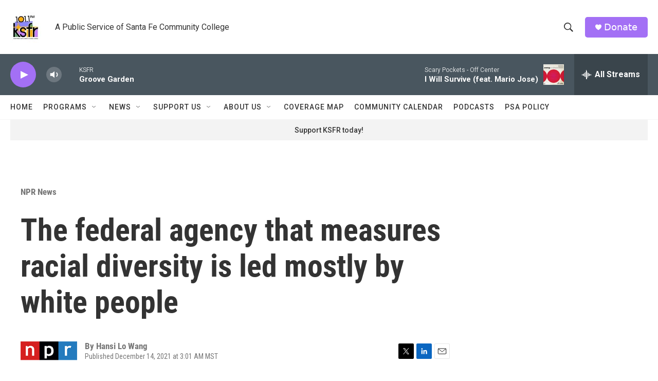

--- FILE ---
content_type: text/html
request_url: https://apps.npr.org/datawrapper/NcboW/
body_size: -14
content:

<html><head><meta http-equiv="REFRESH" content="0; url=https://apps.npr.org/datawrapper/NcboW/16/"></head></html>

--- FILE ---
content_type: text/html
request_url: https://apps.npr.org/datawrapper/ulA2w/
body_size: -16
content:

<html><head><meta http-equiv="REFRESH" content="0; url=https://apps.npr.org/datawrapper/ulA2w/22/"></head></html>

--- FILE ---
content_type: text/html
request_url: https://apps.npr.org/datawrapper/NcboW/16/
body_size: 9275
content:
<!DOCTYPE html><html lang="en"><head><meta charset="UTF-8"><meta name="robots" content="noindex, nofollow"><meta name="viewport" content="width=device-width, initial-scale=1.0"><link rel="stylesheet" href="../../lib/vis/d3-bars-bullet.npr.18f7189a.css">
<link rel="alternate" type="application/json+oembed"
  href="https://api.datawrapper.de/v3/oembed?url=https://apps.npr.org/datawrapper/NcboW/16/&format=json"
  title="oEmbed" />
<meta property="og:image" content="https://apps.npr.org/datawrapper/NcboW/plain-s.png?v=16">
</head><body><div class="dw-chart chart vis-height-fixed theme-npr vis-d3-bars-bullet" id="__svelte-dw"><div id="header" class="dw-chart-header"><h1 class="block headline-block">
<span class="block-inner">The Census Bureau’s leadership is much whiter than the U.S. population</span>

                </h1><p class="block description-block">
<span class="block-inner">People of color, who make up more than 42% of the U.S. population, are underrepresented as a whole at the top rank of the Census Bureau’s career civil servants. Only about 23% of the bureau’s 47 senior executives are people of color, according to data from June. The government did not release data specifying the racial identities of four executives of color.*</span>

                </p></div>

    





<div id="chart" aria-hidden="false" class="dw-chart-body content-below-chart"></div>

<script src='https://apps.npr.org/datawrapper/integration/integration.js'></script><script type='text/javascript'>!function(){"use strict";window.datawrapperHeightCallback=function(a){var t="pymxPYMx"+(new URL(window.location).searchParams.get("childId")||"")+"xPYMxheightxPYMx"+a;window.parent.postMessage(t,"*")}}();</script>

<div class="dw-above-footer"><div class="block notes-block" style=""><span class="prepend">Notes</span>
<span class="block-inner">—&nbsp;*The Office of Personnel Management’s FedScope database does not release certain data about a group if fewer than four or no individuals identified with the group. 
<br>
—&nbsp;Employees can identify with one or more categories when reporting their race, and people who identified with more than one race are presented in this chart as an independent group. According to federal standards, people who identify as Hispanic or Latino can be of any race, and this chart presents them as one group. Each of the specified racial categories represent people who do not identify as Hispanic or Latino.</span>

                </div></div>

    <div id="footer" class="dw-chart-footer"><div class="footer-left">
                    <span class="footer-block source-block">
                        <span class="block-inner"><span class="source-caption">Source:</span>
    <span class="source"> <a href="https://www.fedscope.opm.gov/ibmcognos/bi/v1/disp?b_action=powerPlayService&m_encoding=UTF-8&BZ=1AAACqUQzYpV42n2Rb2_CMBDGv0xPtxcz1wMy_sIXyJ%7EoEkGBZC8XBtURtRisS%7Ez2S2FzkZndtcnl99zTS3OjLJlkeZKGi2B60k0rF8EDENUicFwHLce2hLCtiITreoi263DyngMeAdHjyHhDL%[base64]%7Ep8GmgMyAWyEEhyoHcg0QN_BV1JvcZSQEGAYo1ISwSrMgeFfx%7EH97F5BI2ce7%7E2GxAPgbFYgGK5vpk5QPFfxEwAWT%7Eld%7EAuu6pfUnf71fTxBQB0qgU%3D">Office of Personnel Management’s FedScope (as of June 2021)</a>, <a href="https://www2.census.gov/programs-surveys/decennial/2020/data/redistricting-supplementary-tables/redistricting-supplementary-table-04.pdf">2020 census</a>
</span></span>
                        
                    </span><span class="separator separator-before-byline"></span>
                    <span class="footer-block byline-block">
                        <span class="block-inner"><span class="byline-caption">Credit: </span>
Rina Torchinsky and Hansi Lo Wang/NPR
</span>
                        
                    </span>
            </div><div class="footer-center">
            </div><div class="footer-right">
            </div></div>

    

<div class="dw-after-body"></div>

<script type="text/javascript">
    setTimeout(function() {
        var img = document.createElement('img');
        img.setAttribute('width', 1);
        img.setAttribute('alt','');
        img.setAttribute('aria-hidden','true');
        img.setAttribute('height', 1);
        img.style.position = "absolute";
        img.style.top = "0px";
        img.setAttribute('src', '//stats.datawrapper.de/NcboW/datawrapper.gif?r='+escape(document.referrer || ''));
        document.body.appendChild(img);
    },10);
</script>
</div><script>window.__DW_SVELTE_PROPS__ = JSON.parse("{\"chart\":{\"publicId\":\"NcboW\",\"language\":\"en-US\",\"theme\":\"npr\",\"id\":\"NcboW\",\"type\":\"d3-bars-bullet\",\"title\":\"The Census Bureau\u2019s leadership is much whiter than the U.S. population\",\"lastEditStep\":5,\"publishedAt\":\"2021-12-10T19:57:08.000Z\",\"publicUrl\":\"https://apps.npr.org/datawrapper/NcboW/15/\",\"publicVersion\":15,\"forkable\":false,\"isFork\":false,\"metadata\":{\"axes\":{\"bars\":\"U.S. population\",\"bars2\":\"SES-50\"},\"data\":{\"changes\":[{\"row\":1,\"time\":1632422076057,\"value\":\"White* women and girls\",\"column\":0,\"ignored\":false,\"previous\":\"White women and girls\"},{\"row\":1,\"time\":1632422198658,\"value\":\"77%\",\"column\":2,\"ignored\":false,\"previous\":\"61%\"},{\"row\":2,\"time\":1632422204131,\"value\":\"15%\",\"column\":2,\"ignored\":false,\"previous\":\"12%\"},{\"row\":1,\"time\":1632425324444,\"value\":\"75%\",\"column\":2,\"ignored\":false,\"previous\":\"77%\"},{\"row\":0,\"time\":1632425376143,\"value\":\"Share of all U.S. women/girls\",\"column\":2,\"ignored\":false,\"previous\":\"Share of U.S. women/girls\"},{\"row\":0,\"time\":1632428003480,\"value\":\"Share of missing girls and women\",\"column\":1,\"ignored\":false,\"previous\":\"Share of missing women/girls\"},{\"row\":1,\"time\":1632428008591,\"value\":\"White* girls and women\",\"column\":0,\"ignored\":false,\"previous\":\"White* women and girls\"},{\"row\":2,\"time\":1632428020054,\"value\":\"Black girls and women\",\"column\":0,\"ignored\":false,\"previous\":\"Black women and girls\"},{\"row\":0,\"time\":1632428025408,\"value\":\"Share of all U.S. girls and women\",\"column\":2,\"ignored\":false,\"previous\":\"Share of all U.S. women/girls\"},{\"row\":2,\"time\":1632428995404,\"value\":\"Black\",\"column\":0,\"ignored\":false,\"previous\":\"Black*\"},{\"row\":1,\"time\":1632429090115,\"value\":\"White* girls and women\",\"column\":0,\"ignored\":false,\"previous\":\"White*\"},{\"row\":2,\"time\":1632429094177,\"value\":\"Black girls and women\",\"column\":0,\"ignored\":false,\"previous\":\"Black\"},{\"row\":0,\"time\":1638805036230,\"value\":\"Race\",\"column\":0,\"ignored\":false,\"previous\":\"X.1\"},{\"row\":3,\"time\":1638805041659,\"value\":\"Black/African American\",\"column\":0,\"ignored\":false,\"previous\":\"Black\"},{\"row\":3,\"time\":1638805343413,\"value\":\"Black\",\"column\":0,\"ignored\":false,\"previous\":\"Black/African American\"},{\"row\":4,\"time\":1638805363028,\"value\":\"Pacific Islander\",\"column\":0,\"ignored\":false,\"previous\":\"Native Hawaiian\"},{\"row\":1,\"time\":1638805368265,\"value\":\"American Indian or Alaska Native\",\"column\":0,\"ignored\":false,\"previous\":\"American Indian\"},{\"row\":0,\"time\":1638805740359,\"value\":\"Census Executives\",\"column\":1,\"ignored\":false,\"previous\":\"SES-50\"},{\"row\":0,\"time\":1638805755252,\"value\":\"Census executives\",\"column\":1,\"ignored\":false,\"previous\":\"Census Executives\"},{\"row\":8,\"time\":1638814410816,\"value\":\"8.5\",\"column\":1,\"ignored\":false,\"previous\":\"0\"},{\"row\":8,\"time\":1638814414710,\"value\":\"0\",\"column\":2,\"ignored\":false,\"previous\":\"8.5%\"},{\"row\":8,\"time\":1638814514878,\"value\":\"Not reported\",\"column\":0,\"ignored\":false,\"previous\":\"Not reported/Unknown\"},{\"row\":0,\"time\":1638917435455,\"value\":\"Census Bureau executives\",\"column\":1,\"ignored\":false,\"previous\":\"Census executives\"},{\"row\":8,\"time\":1638917464790,\"value\":\"Unspecified people of color*\",\"column\":0,\"ignored\":false,\"previous\":\"Not reported\"},{\"row\":8,\"time\":1639076534556,\"value\":\"People of color (unspecified)*\",\"column\":0,\"ignored\":false,\"previous\":\"Unspecified people of color*\"}],\"transpose\":false,\"column-order\":[0,1,2],\"column-format\":{\"Share of U.S. women/girls\":{\"type\":\"number\",\"ignore\":false,\"number-append\":\"%\",\"number-format\":\"auto\",\"number-divisor\":0,\"number-prepend\":\"\"},\"Share of missing women/girls\":{\"type\":\"number\",\"ignore\":false,\"number-append\":\"%\",\"number-format\":\"auto\",\"number-divisor\":0,\"number-prepend\":\"\"},\"Share of missing girls and women\":{\"type\":\"auto\",\"ignore\":false,\"number-append\":\"%\",\"number-format\":\"auto\",\"number-divisor\":0,\"number-prepend\":\"\"},\"Share of all U.S. girls and women\":{\"type\":\"auto\",\"ignore\":false,\"number-append\":\"%\",\"number-format\":\"auto\",\"number-divisor\":0,\"number-prepend\":\"\"}},\"upload-method\":\"copy\",\"vertical-header\":true,\"external-metadata\":null,\"horizontal-header\":true},\"publish\":{\"blocks\":{\"logo\":{\"id\":\"main\",\"enabled\":false},\"embed\":false,\"download-pdf\":false,\"download-svg\":false,\"get-the-data\":false,\"download-image\":false},\"embed-codes\":{\"embed-method-responsive\":\"<iframe title=\\\"The Census Bureau\u2019s leadership is much whiter than the U.S. population\\\" aria-label=\\\"Bullet Bars\\\" id=\\\"datawrapper-chart-NcboW\\\" src=\\\"https://apps.npr.org/datawrapper/NcboW/16/\\\" scrolling=\\\"no\\\" frameborder=\\\"0\\\" style=\\\"width: 0; min-width: 100% !important; border: none;\\\" height=\\\"663\\\"></iframe><script type=\\\"text/javascript\\\">!function(){\\\"use strict\\\";window.addEventListener(\\\"message\\\",(function(e){if(void 0!==e.data[\\\"datawrapper-height\\\"]){var t=document.querySelectorAll(\\\"iframe\\\");for(var a in e.data[\\\"datawrapper-height\\\"])for(var r=0;r<t.length;r++){if(t[r].contentWindow===e.source)t[r].style.height=e.data[\\\"datawrapper-height\\\"][a]+\\\"px\\\"}}}))}();\\n<\/script>\",\"embed-method-iframe\":\"<iframe title=\\\"The Census Bureau\u2019s leadership is much whiter than the U.S. population\\\" aria-label=\\\"Bullet Bars\\\" id=\\\"datawrapper-chart-NcboW\\\" src=\\\"https://apps.npr.org/datawrapper/NcboW/16/\\\" scrolling=\\\"no\\\" frameborder=\\\"0\\\" style=\\\"border: none;\\\" width=\\\"603\\\" height=\\\"663\\\"></iframe>\",\"embed-method-custom\":\"<side-chain src=\\\"https://apps.npr.org/datawrapper/NcboW/16/\\\"></side-chain> <script src=\\\"https://apps.npr.org/elections20-interactive/sidechain.js\\\"><\/script>\"},\"embed-width\":603,\"chart-height\":295,\"embed-height\":663},\"annotate\":{\"notes\":\"\u2014&nbsp;*The Office of Personnel Management\u2019s FedScope database does not release certain data about a group if fewer than four or no individuals identified with the group. \\n<br>\\n\u2014&nbsp;Employees can identify with one or more categories when reporting their race, and people who identified with more than one race are presented in this chart as an independent group. According to federal standards, people who identify as Hispanic or Latino can be of any race, and this chart presents them as one group. Each of the specified racial categories represent people who do not identify as Hispanic or Latino.\"},\"describe\":{\"intro\":\"People of color, who make up more than 42% of the U.S. population, are underrepresented as a whole at the top rank of the Census Bureau\u2019s career civil servants. Only about 23% of the bureau\u2019s 47 senior executives are people of color, according to data from June. The government did not release data specifying the racial identities of four executives of color.*\",\"byline\":\"Rina Torchinsky and Hansi Lo Wang/NPR\",\"source-url\":\"\",\"source-name\":\" <a href=\\\"https://www.fedscope.opm.gov/ibmcognos/bi/v1/disp?b_action=powerPlayService&m_encoding=UTF-8&BZ=1AAACqUQzYpV42n2Rb2_CMBDGv0xPtxcz1wMy_sIXyJ%7EoEkGBZC8XBtURtRisS%7Ez2S2FzkZndtcnl99zTS3OjLJlkeZKGi2B60k0rF8EDENUicFwHLce2hLCtiITreoi263DyngMeAdHjyHhDL%[base64]%7Ep8GmgMyAWyEEhyoHcg0QN_BV1JvcZSQEGAYo1ISwSrMgeFfx%7EH97F5BI2ce7%7E2GxAPgbFYgGK5vpk5QPFfxEwAWT%7Eld%7EAuu6pfUnf71fTxBQB0qgU%3D\\\">Office of Personnel Management\u2019s FedScope (as of June 2021)</a>, <a href=\\\"https://www2.census.gov/programs-surveys/decennial/2020/data/redistricting-supplementary-tables/redistricting-supplementary-table-04.pdf\\\">2020 census</a>\\n\",\"number-append\":\"\",\"number-format\":\"-\",\"number-divisor\":0,\"number-prepend\":\"\",\"aria-description\":\"\"},\"visualize\":{\"rules\":false,\"thick\":true,\"header\":{\"style\":{\"bold\":false,\"color\":false,\"italic\":false,\"fontSize\":1,\"background\":false},\"borderTop\":\"none\",\"borderBottom\":\"2px\",\"borderTopColor\":\"#333333\",\"borderBottomColor\":\"#eeeeee\"},\"x-grid\":\"off\",\"y-grid\":\"on\",\"scale-y\":\"linear\",\"sharing\":{\"auto\":true,\"enabled\":false},\"sort-by\":\"U.S. population\",\"labeling\":\"right\",\"overlays\":[],\"sort-bars\":true,\"background\":false,\"base-color\":\"#dddddd\",\"force-grid\":false,\"base-color2\":3,\"line-dashes\":[],\"line-widths\":[],\"swap-labels\":false,\"block-labels\":false,\"custom-range\":[\"\",\"100\"],\"label-colors\":false,\"label-margin\":0,\"line-symbols\":false,\"range-extent\":\"nice\",\"thick-arrows\":false,\"interpolation\":\"linear\",\"reverse-order\":false,\"show-tooltips\":true,\"tick-position\":\"top\",\"x-tick-format\":\"auto\",\"y-grid-format\":\"auto\",\"y-grid-labels\":\"auto\",\"chart-type-set\":true,\"color-category\":{\"map\":[],\"palette\":[],\"categoryOrder\":[],\"categoryLabels\":[]},\"custom-range-x\":[\"\",\"\"],\"custom-range-y\":[\"\",\"\"],\"custom-ticks-x\":\"\",\"custom-ticks-y\":\"\",\"show-color-key\":true,\"color-by-column\":false,\"connector-lines\":true,\"group-by-column\":false,\"label-alignment\":\"left\",\"line-symbols-on\":\"both\",\"value-label-row\":false,\"text-annotations\":[],\"tooltip-x-format\":\"ll\",\"y-grid-subdivide\":true,\"custom-area-fills\":[],\"custom-grid-lines\":\"\",\"date-label-format\":\"YYYY\",\"line-symbols-size\":3.5,\"line-value-labels\":false,\"range-annotations\":[],\"show-group-labels\":true,\"show-value-labels\":true,\"highlighted-series\":[],\"highlighted-values\":[],\"line-symbols-shape\":\"circle\",\"value-label-format\":\"0%\",\"y-grid-label-align\":\"left\",\"compact-group-labels\":false,\"line-symbols-opacity\":1,\"show-category-labels\":true,\"tooltip-number-format\":\"0,0.[00]\",\"value-label-alignment\":\"left\",\"value-label-visibility\":\"always\",\"tooltip-use-custom-formats\":false,\"line-symbols-shape-multiple\":[]},\"json_error\":null},\"externalData\":null,\"createdAt\":\"2021-12-06T15:33:03.000Z\",\"lastModifiedAt\":\"2021-12-13T16:50:28.000Z\",\"forkedFrom\":\"1qkP6\",\"organizationId\":\"PXsxCAHb\",\"authorId\":390888,\"folderId\":69456},\"visualization\":{\"id\":\"d3-bars-bullet\",\"namespace\":\"chart\",\"title\":\"Bullet bars\",\"less\":\"/home/ubuntu/code/plugins/d3-bars/less/d3-bars-bullet.less\",\"script\":\"/home/ubuntu/code/plugins/d3-bars/static/d3-bars-bullet.js\",\"height\":\"fixed\",\"dependencies\":{\"jquery\":false,\"globalize\":false,\"numeral\":true,\"dayjs\":true},\"axes\":{\"labels\":{\"accepts\":[\"text\",\"date\"]},\"groups\":{\"accepts\":[\"text\"],\"optional\":true,\"overrideOptionalKey\":\"visualize.group-by-column\"},\"bars\":{\"accepts\":[\"number\"],\"multiple\":false},\"bars2\":{\"accepts\":[\"number\"],\"multiple\":false}},\"__plugin\":\"d3-bars\",\"libraries\":[],\"svelte-workflow\":\"chart\",\"githead\":\"\",\"__title\":\"Bullet Bars\"},\"theme\":{\"id\":\"npr\",\"data\":{\"vis\":{\"d3-bars\":{\"grid\":{\"horizontal\":{\"tickLabels\":{\"units\":\"all\"}}},\"labels\":{\"barLabels\":{\"fontSize\":10},\"groupTitles\":{\"color\":\"#333333\",\"fontSize\":12,\"typeface\":\"'Knockout 31 4r'\",\"fontWeight\":400}}},\"d3-dot-plot\":{\"grid\":{\"horizontal\":{\"baseLine\":{\"aboveChart\":false,\"blendBaseColorWithBg\":0.6},\"tickLines\":{\"forceOn\":false}},\"general\":{\"baseLine\":{\"color\":\"#adadad\"}}}},\"column-chart\":{\"grid\":{\"vertical\":{\"tickLabels\":{\"hideZero\":true}}},\"labels\":{\"values\":{\"fontSize\":11}}},\"d3-arrow-plot\":{\"grid\":{\"vertical\":{\"gridLines\":{\"major\":{\"strokeDasharray\":\"dotted\"}}}}},\"d3-range-plot\":{\"grid\":{\"vertical\":{\"gridLines\":{\"major\":{\"strokeDasharray\":\"dotted\"}}}}},\"d3-bars-stacked\":{\"grid\":{\"horizontal\":{\"gridLines\":{\"aboveChart\":false}}},\"axes\":{\"gridBehind\":true}},\"d3-scatter-plot\":{\"grid\":{\"horizontal\":{\"tickLabels\":{\"units\":\"last\"}}}},\"tables\":{\"grid\":{\"horizontal\":\"1px solid #eeeeee\"},\"header\":{\"font\":\"12px 'Knockout 31 4r', 'Helvetica Neue', 'Helvetica', 'Arial', sans-serif \",\"textTransform\":\"uppercase\"},\"fontSize\":\"12px\"},\"locator-maps\":{\"mapStyles\":[{\"id\":\"dw-light\",\"font\":\"Gotham-SSm-Regular\",\"label\":\"Light\",\"colors\":{\"water\":\"#dcebf4\",\"miniMap\":{\"region\":{\"label\":\"#333333\"}},\"boundary\":\"#999999\"}}],\"defaultMarker\":{\"icon\":7,\"text\":{\"fontSize\":14},\"anchor\":\"bottom-center\"},\"markerPresets\":{\"3-water\":{\"icon\":0,\"text\":{\"color\":\"#60ADBF\",\"italic\":true,\"fontSize\":12},\"label\":\"<span style='font-style:italic;color:#60ADBF'>Water</span>\",\"anchor\":\"middle-center\"},\"1-circle\":{\"icon\":7,\"text\":{\"fontSize\":14},\"label\":\"<div style='display:inline-block;margin:2px 0 3px'><span style='display:inline-block;margin-bottom: 5px;width:8px;height:8px;margin-right:2px;background:black;border-radius:50%;color:white;vertical-align:bottom;font-weight:bold;line-height:18px;text-align:center'></span> Circle\",\"anchor\":\"bottom-center\"},\"2-square\":{\"icon\":8,\"label\":\"<span style='display:inline-block;width:10px;height:10px;margin-right:2px;background:black'></span> Square\",\"anchor\":\"middle-right\"},\"6-textbox\":{\"icon\":0,\"label\":\"<span style='background:white;border:2px solid #ccc;padding:2px 15px;font-size:12px;display:inline-block;color:rgb(51, 51, 51)!important'>Textbox</span>\",\"anchor\":\"middle-center\",\"labelStyle\":\"box\"},\"4-location\":{\"icon\":0,\"text\":{\"color\":\"#898989\",\"space\":true,\"fontSize\":15},\"label\":\"<span style='letter-spacing:2px;font-size:15px;text-transform:uppercase;color:#898989'>place name</span>\",\"anchor\":\"middle-center\"},\"5-describe\":{\"icon\":1,\"label\":\"<div style='display:inline-block;margin:2px 0 3px'><span style='display:inline-block;width:18px;height:18px;margin-right:2px;background:black;border-radius:50%;color:white;vertical-align:bottom;font-weight:bold;line-height:18px;text-align:center'>1</span> Numbered</div>\",\"markerSymbol\":\"1\"}}}},\"style\":{\"body\":{\"padding\":\"0px\",\"background\":\"transparent\"},\"chart\":{\"grid\":{\"general\":{\"baseLine\":{\"aboveChart\":true,\"color\":\"#666666\"},\"tickLines\":{\"aboveChart\":true,\"color\":\"#cccccc\"},\"tickLabels\":{\"units\":\"first\",\"aboveChart\":true,\"color\":\"#555555\",\"fontSize\":11},\"gridLines\":{\"major\":{\"color\":\"#eeeeee\"}}},\"horizontal\":{\"tickLines\":{\"forceOn\":true}}},\"labels\":{\"axes\":{\"color\":\"#555555\"},\"series\":{\"color\":\"#555555\",\"fontSize\":11},\"values\":{\"color\":\"#555555\"}},\"legend\":{\"swatch\":{\"width\":15,\"height\":15,\"marginRight\":6}}},\"header\":{\"title\":{\"margin\":\"0px 0px 8px 0px\"},\"margin\":\"0px\",\"description\":{\"margin\":\"8px 0px 20px 0px\"}},\"aboveFooter\":{\"margin\":\"0px 0px 20px 0px\"}},\"colors\":{\"picker\":{\"controls\":{\"hue\":true,\"lightness\":true,\"saturation\":true,\"hexEditable\":true},\"rowCount\":5},\"neutral\":\"#CCCCCC\",\"palette\":[\"#d8472b\",\"#e38d2c\",\"#efc637\",\"#17807e\",\"#51aade\",\"#6c2315\",\"#714616\",\"#77631b\",\"#0b403f\",\"#28556f\",\"#a23520\",\"#aa6a21\",\"#b39429\",\"#11605e\",\"#3d7fa6\",\"#d8472b\",\"#e38d2c\",\"#efc637\",\"#17807e\",\"#51aade\",\"#e27560\",\"#eaaa61\",\"#f3d469\",\"#51a09e\",\"#7dbfe6\",\"#eca395\",\"#f1c696\",\"#f7e39b\",\"#8bc0bf\",\"#a8d5ef\",\"#f5d1ca\",\"#f8e2ca\",\"#fbf1cd\",\"#c5dfdf\",\"#d3eaf7\"],\"negative\":\"#E31A1C\",\"positive\":\"#85B4D4\",\"gradients\":[[\"#F5D1CA\",\"#ECA395\",\"#E27560\",\"#D8472B\",\"#A23520\",\"#6C2315\"],[\"#F8E2CA\",\"#F1C696\",\"#EAAA61\",\"#E38D2C\",\"#AA6A21\",\"#714616\"],[\"#FBF1CD\",\"#F7E39B\",\"#F3D469\",\"#EFC637\",\"#B39429\",\"#77631B\"],[\"#C5DFDF\",\"#8BC0BF\",\"#51A09E\",\"#17807E\",\"#11605E\",\"#0B403F\"],[\"#D3EAF7\",\"#A8D5EF\",\"#7DBFE6\",\"#51AADE\",\"#3D7FA6\",\"#28556F\"],[\"#6C2315\",\"#A23520\",\"#D8472B\",\"#E27560\",\"#ECA395\",\"#FBF1CD\",\"#A8D5EF\",\"#7DBFE6\",\"#51AADE\",\"#3D7FA6\",\"#28556F\"]],\"background\":\"#ffffff\",\"categories\":[[\"#F6D500\",\"#0B91A7\",\"#00CABD\",\"#C2C100\",\"#BA403E\",\"#EF7F36\",\"#2D4F84\",\"#85BDF4\",\"#9EF1BF\",\"#D3F3FD\"],[\"#7fc97f\",\"#beaed4\",\"#fdc086\",\"#ffff99\",\"#386cb0\",\"#f0027f\",\"#bf5b17\",\"#666666\"],[\"#fbb4ae\",\"#b3cde3\",\"#ccebc5\",\"#decbe4\",\"#fed9a6\",\"#ffffcc\",\"#e5d8bd\",\"#fddaec\",\"#f2f2f2\"],[\"#a6cee3\",\"#1f78b4\",\"#b2df8a\",\"#33a02c\",\"#fb9a99\",\"#e31a1c\",\"#fdbf6f\",\"#ff7f00\",\"#cab2d6\",\"#6a3d9a\",\"#ffff99\",\"#b15928\"]],\"groups\":[{\"colors\":[[\"#d8472b\",\"#e38d2c\",\"#efc637\",\"#17807e\",\"#51aade\"]]},{\"colors\":[[\"#6c2315\",\"#714616\",\"#77631b\",\"#0b403f\",\"#28556f\"],[\"#a23520\",\"#aa6a21\",\"#b39429\",\"#11605e\",\"#3d7fa6\"],[\"#d8472b\",\"#e38d2c\",\"#efc637\",\"#17807e\",\"#51aade\"],[\"#e27560\",\"#eaaa61\",\"#f3d469\",\"#51a09e\",\"#7dbfe6\"],[\"#eca395\",\"#f1c696\",\"#f7e39b\",\"#8bc0bf\",\"#a8d5ef\"],[\"#f5d1ca\",\"#f8e2ca\",\"#fbf1cd\",\"#c5dfdf\",\"#d3eaf7\"]]}]},\"metadata\":{\"publish\":{\"blocks\":{\"logo\":{\"enabled\":false},\"embed\":false,\"download-pdf\":false,\"download-svg\":false,\"get-the-data\":false,\"download-image\":false}},\"visualize\":{\"header\":{\"style\":{\"bold\":false,\"color\":false,\"italic\":false,\"fontSize\":1,\"background\":false},\"borderTop\":\"none\",\"borderBottom\":\"2px\",\"borderTopColor\":\"#333333\",\"borderBottomColor\":\"#eeeeee\"}}},\"typography\":{\"chart\":{\"color\":\"#666666\",\"fontSize\":12,\"typeface\":\"Helvetica, Arial, sans-serif\"},\"links\":{\"color\":\"#4774CC\",\"cursive\":0,\"fontWeight\":\"normal\",\"underlined\":0},\"notes\":{\"cursive\":false,\"fontSize\":11,\"fontWeight\":\"normal\",\"underlined\":0,\"color\":\"#999999\",\"lineHeight\":18.7},\"footer\":{\"color\":\"#999999\",\"cursive\":1,\"fontSize\":11,\"fontWeight\":\"normal\",\"underlined\":0,\"lineHeight\":18.7},\"headline\":{\"cursive\":0,\"fontSize\":20,\"fontWeight\":\"lighter\",\"underlined\":0,\"color\":\"#666666\",\"typeface\":\"'Gotham SSm', Helvetica, Arial, sans-serif\",\"lineHeight\":26},\"description\":{\"cursive\":0,\"fontSize\":12,\"fontWeight\":\"normal\",\"lineHeight\":19.2,\"underlined\":0,\"color\":\"#777777\"},\"fontFamilies\":{\"Georgia\":[{\"name\":\"Georgia-Regular\",\"style\":\"normal\",\"weight\":400},{\"name\":\"Georgia-RegularItalic\",\"style\":\"italic\",\"weight\":400}],\"Helvetica\":[{\"name\":\"Helvetica-Bold\",\"style\":\"normal\",\"weight\":700},{\"name\":\"Helvetica-Regular\",\"style\":\"normal\",\"weight\":400},{\"name\":\"Helvetica-BoldItalic\",\"style\":\"italic\",\"weight\":700},{\"name\":\"Helvetica-RegularItalic\",\"style\":\"italic\",\"weight\":400}]}},\"options\":{\"blocks\":{\"logo\":{\"data\":{\"options\":[{\"id\":\"main\",\"title\":\"Npr-outline\",\"height\":20,\"imgSrc\":\"https://static.dwcdn.net/custom/themes/npr/npr-outline.svg\"}]},\"region\":\"footerCenter\"},\"embed\":{\"region\":\"footerRight\"},\"notes\":{\"prepend\":\"Notes\"},\"byline\":{\"data\":{\"mapCaption\":\"Credit: \",\"chartCaption\":\"Credit: \",\"tableCaption\":\"Credit: \"}},\"source\":{\"priority\":-1},\"subhed\":{\"data\":{\"custom-field\":\"subhed\"}},\"download-pdf\":{\"region\":\"footerRight\"},\"download-svg\":{\"region\":\"footerRight\"},\"get-the-data\":{\"region\":\"footerRight\"},\"download-image\":{\"region\":\"footerRight\"}}},\"template\":{\"afterChart\":\"<script src='https://apps.npr.org/datawrapper/integration/integration.js'><\/script><script type='text/javascript'>!function(){\\\"use strict\\\";window.datawrapperHeightCallback=function(a){var t=\\\"pymxPYMx\\\"+(new URL(window.location).searchParams.get(\\\"childId\\\")||\\\"\\\")+\\\"xPYMxheightxPYMx\\\"+a;window.parent.postMessage(t,\\\"*\\\")}}();<\/script>\"}},\"fonts\":{\"Gotham SSm\":{\"type\":\"font\",\"import\":\"https://s.npr.org/templates/css/fonts/GothamSSm.css\",\"method\":\"import\"},\"npr-logo.svg\":{\"url\":\"https://static.dwcdn.net/custom/themes/npr/npr-logo.svg\",\"type\":\"file\"},\"Helvetica-Bold\":{\"type\":\"font\",\"files\":{\"eot\":\"//static.dwcdn.net/custom/themes/npr/Helvetica-Bold/Helvetica-Bold.eot\",\"svg\":\"//static.dwcdn.net/custom/themes/npr/Helvetica-Bold/Helvetica-Bold.svg\",\"ttf\":\"//static.dwcdn.net/custom/themes/npr/Helvetica-Bold/Helvetica-Bold.ttf\",\"woff\":\"//static.dwcdn.net/custom/themes/npr/Helvetica-Bold/Helvetica-Bold.woff\",\"woff2\":\"//static.dwcdn.net/custom/themes/npr/Helvetica-Bold/Helvetica-Bold.woff2\"},\"method\":\"file\"},\"Knockout 31 4r\":{\"type\":\"font\",\"import\":\"https://s.npr.org/templates/css/fonts/Knockout.css\",\"method\":\"import\"},\"Georgia-Regular\":{\"type\":\"font\",\"files\":{\"eot\":\"//static.dwcdn.net/custom/themes/npr/Georgia/Georgia.eot\",\"svg\":\"//static.dwcdn.net/custom/themes/npr/Georgia/Georgia.svg\",\"ttf\":\"//static.dwcdn.net/custom/themes/npr/Georgia/Georgia.ttf\",\"woff\":\"//static.dwcdn.net/custom/themes/npr/Georgia/Georgia.woff\",\"woff2\":\"//static.dwcdn.net/custom/themes/npr/Georgia/Georgia.woff2\"},\"method\":\"file\"},\"Helvetica-Regular\":{\"type\":\"font\",\"files\":{\"eot\":\"//static.dwcdn.net/custom/themes/npr/Helvetica/Helvetica.eot\",\"svg\":\"//static.dwcdn.net/custom/themes/npr/Helvetica/Helvetica.svg\",\"ttf\":\"//static.dwcdn.net/custom/themes/npr/Helvetica/Helvetica.ttf\",\"woff\":\"//static.dwcdn.net/custom/themes/npr/Helvetica/Helvetica.woff\",\"woff2\":\"//static.dwcdn.net/custom/themes/npr/Helvetica/Helvetica.woff2\"},\"method\":\"file\"},\"Gotham-SSm-Bold.ttf\":{\"url\":\"https://static.dwcdn.net/custom/themes/npr/Gotham-SSm-Bold.ttf\",\"type\":\"file\"},\"Helvetica-BoldItalic\":{\"type\":\"font\",\"files\":{\"eot\":\"//static.dwcdn.net/custom/themes/npr/Helvetica/Helvetica.eot\",\"svg\":\"//static.dwcdn.net/custom/themes/npr/Helvetica/Helvetica.svg\",\"ttf\":\"//static.dwcdn.net/custom/themes/npr/Helvetica/Helvetica.ttf\",\"woff\":\"//static.dwcdn.net/custom/themes/npr/Helvetica/Helvetica.woff\",\"woff2\":\"//static.dwcdn.net/custom/themes/npr/Helvetica/Helvetica.woff2\"},\"method\":\"file\"},\"Knockout-Regular.ttf\":{\"url\":\"https://static.dwcdn.net/custom/themes/npr/Knockout-Regular.ttf\",\"type\":\"file\"},\"Georgia-RegularItalic\":{\"type\":\"font\",\"files\":{\"eot\":\"//static.dwcdn.net/custom/themes/npr/Georgia-Italic/Georgia-Italic.eot\",\"svg\":\"//static.dwcdn.net/custom/themes/npr/Georgia-Italic/Georgia-Italic.svg\",\"ttf\":\"//static.dwcdn.net/custom/themes/npr/Georgia-Italic/Georgia-Italic.ttf\",\"woff\":\"//static.dwcdn.net/custom/themes/npr/Georgia-Italic/Georgia-Italic.woff\",\"woff2\":\"//static.dwcdn.net/custom/themes/npr/Georgia-Italic/Georgia-Italic.woff2\"},\"method\":\"file\"},\"Gotham-SSm-Italic.ttf\":{\"url\":\"https://static.dwcdn.net/custom/themes/npr/Gotham-SSm-Italic.ttf\",\"type\":\"file\"},\"Gotham-SSm-Regular.ttf\":{\"url\":\"https://static.dwcdn.net/custom/themes/npr/Gotham-SSm-Regular.ttf\",\"type\":\"file\"},\"Helvetica-RegularItalic\":{\"type\":\"font\",\"files\":{\"eot\":\"//static.dwcdn.net/custom/themes/npr/Helvetica-Oblique/Helvetica-Oblique.eot\",\"svg\":\"//static.dwcdn.net/custom/themes/npr/Helvetica-Oblique/Helvetica-Oblique.svg\",\"ttf\":\"//static.dwcdn.net/custom/themes/npr/Helvetica-Oblique/Helvetica-Oblique.ttf\",\"woff\":\"//static.dwcdn.net/custom/themes/npr/Helvetica-Oblique/Helvetica-Oblique.woff\",\"woff2\":\"//static.dwcdn.net/custom/themes/npr/Helvetica-Oblique/Helvetica-Oblique.woff2\"},\"method\":\"file\"},\"Gotham-SSm-Bold-Italic.ttf\":{\"url\":\"https://static.dwcdn.net/custom/themes/npr/Gotham-SSm-Bold-Italic.ttf\",\"type\":\"file\"}}},\"chartAfterBodyHTML\":\"<script type=\\\"text/javascript\\\">\\n    setTimeout(function() {\\n        var img = document.createElement('img');\\n        img.setAttribute('width', 1);\\n        img.setAttribute('alt','');\\n        img.setAttribute('aria-hidden','true');\\n        img.setAttribute('height', 1);\\n        img.style.position = \\\"absolute\\\";\\n        img.style.top = \\\"0px\\\";\\n        img.setAttribute('src', '//stats.datawrapper.de/NcboW/datawrapper.gif?r='+escape(document.referrer || ''));\\n        document.body.appendChild(img);\\n    },10);\\n<\/script>\\n\",\"chartAfterHeadHTML\":\"<link rel=\\\"alternate\\\" type=\\\"application/json+oembed\\\"\\n  href=\\\"https://api.datawrapper.de/v3/oembed?url=https://apps.npr.org/datawrapper/NcboW/16/&format=json\\\"\\n  title=\\\"oEmbed\\\" />\\n<meta property=\\\"og:image\\\" content=\\\"https://apps.npr.org/datawrapper/NcboW/plain-s.png?v=16\\\">\\n\",\"translations\":{\"xy-grid / axis-x-number\":\"Horizontal axis, ranging from %from% to %to%.\",\"xy-grid / axis-x-text\":\"Horizontal category axis, ranging from %from% to %to%.\",\"xy-grid / axis-y-number\":\"Vertical axis, ranging from %from% to %to%.\",\"xy-grid / axis-y-text\":\"Vertical category axis, ranging from %from% to %to%.\",\"xy-grid / axis-log\":\"Axis uses logarithmic scale.\",\"xy-grid / axis-y-date\":\"Vertical date axis, ranging from %from% to %to%.\",\"xy-grid / axis-x-date\":\"Horizontal date axis, ranging from %from% to %to%.\",\"area-chart / single\":\"Area chart with one area\",\"area-chart / multiple\":\"Area chart with %count% areas\",\"stacked-area-chart / multiple\":\"Stacked area chart with %count% areas\",\"stacked-area-chart / single\":\"Stacked area chart with one area\",\"line-chart / multiple\":\"Line chart with %count% lines\",\"line-chart / single\":\"Line chart with a single line\",\"annotations / single\":\"The chart has one annotation.\",\"annotations / multiple\":\"The chart has %count% annotations.\",\"line-values\":\"Line showing %count% values for \\\"%name%\\\".\",\"area-values\":\"Area showing %count% values for \\\"%name%\\\".\",\"xy-grid / axis-x-log\":\"Horizontal axis, ranging from %from% to %to%.\",\"xy-grid / axis-y-log\":\"Vertical axis, ranging from %from% to %to%.\",\"footer / map data\":\"Map data\",\"other\":\"Other\",\"total\":\"Total\",\"scatterplot\":\"Scatterplot with %count% symbols\",\"axis-labels\":\"The horizontal axis is labeled as \\\"%xlabel%\\\", the vertical axis is labeled as \\\"%ylabel%\\\".\",\"labels-more-than-7\":\"Some symbols are labelled, including %labels%, and %others% others.\",\"labels-less-than-7\":\"%count% symbols are labelled: %labels%, and \\\"%last%\\\".\",\"expanded-view-note\":\"This is the extended area for the inset map on mobile. You can disable this feature.\",\"show-more\":\"Show $0 more\",\"show-less\":\"Show less\",\"pagination\":\"Page $0 of $1\",\"search-placeholder\":\"Search in table\",\"no-results-found\":\"No matching records found\",\"Chart:\":\"Chart:\",\"Map:\":\"Map:\",\"Table:\":\"Table:\",\"footer / based-on\":\"Based on\",\"Get the data\":\"Get the data\",\"Embed\":\"Embed\",\"Download Image\":\"Download image\",\"Source\":\"Source\",\"Created with\":\"Created with\",\"Download SVG\":\"Download SVG\",\"Download PDF\":\"Download PDF\",\"edit-in-datawrapper\":\"Create a copy\"},\"assets\":{\"dataset.csv\":{\"url\":\"dataset.csv\"}},\"externalDataUrl\":\"static.dwcdn.net/data\",\"blocks\":[{\"source\":{\"js\":\"../../lib/blocks/team-custom-fields.chart-blocks.4bb1f2a5.js\",\"css\":\"../../lib/blocks/team-custom-fields.chart-blocks.c4ec9364.css\"},\"blocks\":[{\"id\":\"figure\",\"region\":\"header\",\"priority\":5,\"component\":\"Figure\"},{\"id\":\"caption\",\"region\":\"header\",\"priority\":50,\"component\":\"Caption\"},{\"id\":\"subhed\",\"region\":\"header\",\"priority\":40,\"component\":\"SubHed\"},{\"id\":\"timestamp\",\"region\":\"header\",\"priority\":60,\"component\":\"Timestamp\"},{\"id\":\"copyright\",\"region\":\"header\",\"priority\":60,\"component\":\"Copyright\"}]}],\"isIframe\":true,\"isPreview\":false,\"locales\":{\"dayjs\":{\"base\":\"(function() {\\n    return {\\n        name: 'en',\\n        weekdays: 'Sunday_Monday_Tuesday_Wednesday_Thursday_Friday_Saturday'.split('_'),\\n        months: 'January_February_March_April_May_June_July_August_September_October_November_December'.split('_'),\\n        formats: {\\n            LTS: 'h:mm:ss A',\\n            LT: 'h:mm A',\\n            L: 'MM/DD/YYYY',\\n            LL: 'MMMM D, YYYY',\\n            LLL: 'MMMM D, YYYY h:mm A',\\n            LLLL: 'dddd, MMMM D, YYYY h:mm A'\\n        },\\n        ordinal: function(n) {\\n            var s = ['th', 'st', 'nd', 'rd'];\\n            var v = n % 100;\\n            return '[' + n + (s[(v - 20) % 10] || s[v] || s[0]) + ']';\\n        }\\n    };\\n})();\\n\",\"custom\":{}},\"numeral\":{\"base\":\"(function() {\\n    // numeral.js locale configuration\\n    // locale : American English\\n\\n    return {\\n        delimiters: {\\n            thousands: ',',\\n            decimal: '.'\\n        },\\n        abbreviations: {\\n            thousand: 'K',\\n            million: 'M',\\n            billion: 'B',\\n            trillion: 'T'\\n        },\\n        ordinal: function(number) {\\n            var b = number % 10;\\n            return ~~((number % 100) / 10) === 1 ? 'th' : b === 1 ? 'st' : b === 2 ? 'nd' : b === 3 ? 'rd' : 'th';\\n        },\\n        currency: {\\n            symbol: '$'\\n        }\\n    };\\n})();\\n\",\"custom\":{}}},\"polyfillUri\":\"../../lib/vendor\"}");
window.__DW_SVELTE_PROPS__.isStylePlain = /[?&]plain=1/.test(window.location.search);
window.__DW_SVELTE_PROPS__.isStyleStatic = /[?&]static=1/.test(window.location.search);
</script><script src="../../lib/load-polyfills.0d937b19.js"></script><script src="../../lib/vendor/dw-2.0.min.27d41524.js"></script><script src="../../lib/vis/d3-bars-bullet.b7e103d3.js"></script><script>window.parent.postMessage('datawrapper:vis:reload', '*');
</script><script src="../../lib/main.e24ae5a0.js"></script></body></html>

--- FILE ---
content_type: text/html
request_url: https://apps.npr.org/datawrapper/ulA2w/22/
body_size: 10285
content:
<!DOCTYPE html><html lang="en"><head><meta charset="UTF-8"><meta name="robots" content="noindex, nofollow"><meta name="viewport" content="width=device-width, initial-scale=1.0"><link rel="stylesheet" href="../../lib/vis/stacked-column-chart.npr.76ee633d.css">
<link rel="alternate" type="application/json+oembed"
  href="https://api.datawrapper.de/v3/oembed?url=https://apps.npr.org/datawrapper/ulA2w/22/&format=json"
  title="oEmbed" />
<meta property="og:image" content="https://apps.npr.org/datawrapper/ulA2w/plain-s.png?v=22">
</head><body><div class="dw-chart chart vis-height-fit theme-npr vis-stacked-column-chart" id="__svelte-dw"><div id="header" class="dw-chart-header"><h1 class="block headline-block">
<span class="block-inner">The racial and ethnic makeup of the Census Bureau’s leadership hasn't significantly changed over the past decade</span>

                </h1><p class="block description-block">
<span class="block-inner">Compared with 2010, the share of white executives at the Census Bureau has grown, while the proportion of Black executives shrank, according to data from June. In recent years, the exact numbers of Latino, American Indian or Alaska Native, Asian, Pacific Islander and multiracial executives are unclear because the government does not release certain data about a group if fewer than four or no people identified with the group.</span>

                </p></div>

    





<div id="chart" aria-hidden="false" class="dw-chart-body content-below-chart"></div>

<script src='https://apps.npr.org/datawrapper/integration/integration.js'></script><script type='text/javascript'>!function(){"use strict";window.datawrapperHeightCallback=function(a){var t="pymxPYMx"+(new URL(window.location).searchParams.get("childId")||"")+"xPYMxheightxPYMx"+a;window.parent.postMessage(t,"*")}}();</script>

<div class="dw-above-footer"><div class="block notes-block" style=""><span class="prepend">Notes</span>
<span class="block-inner">—&nbsp;*The Office of Personnel Management’s FedScope database does not release certain data about a group if fewer than four or no individuals identified with the group. 
<br>
—&nbsp;Employees can identify with one or more categories when reporting their race, and people who identified with more than one race are presented in this chart as an independent group. According to federal standards, people who identify as Hispanic or Latino can be of any race, and this chart presents them as one group. Each of the specified racial categories represent people who do not identify as Hispanic or Latino.
<br>
—&nbsp;The number of executives has ranged from 34 to 52 individuals over the years. </span>

                </div></div>

    <div id="footer" class="dw-chart-footer"><div class="footer-left">
                    <span class="footer-block source-block">
                        <span class="block-inner"><span class="source-caption">Source:</span>
    <a class="source" target="_blank" rel="noopener noreferrer" href="https://www.fedscope.opm.gov/diversity.asp">Office of Personnel Management’s FedScope (as of June of each year)</a></span>
                        
                    </span><span class="separator separator-before-byline"></span>
                    <span class="footer-block byline-block">
                        <span class="block-inner"><span class="byline-caption">Credit: </span>
Rina Torchinsky and Hansi Lo Wang/NPR
</span>
                        
                    </span>
            </div><div class="footer-center">
            </div><div class="footer-right">
            </div></div>

    

<div class="dw-after-body"></div>

<script type="text/javascript">
    setTimeout(function() {
        var img = document.createElement('img');
        img.setAttribute('width', 1);
        img.setAttribute('alt','');
        img.setAttribute('aria-hidden','true');
        img.setAttribute('height', 1);
        img.style.position = "absolute";
        img.style.top = "0px";
        img.setAttribute('src', '//stats.datawrapper.de/ulA2w/datawrapper.gif?r='+escape(document.referrer || ''));
        document.body.appendChild(img);
    },10);
</script>
</div><script>window.__DW_SVELTE_PROPS__ = JSON.parse("{\"chart\":{\"publicId\":\"ulA2w\",\"language\":\"en-AP\",\"theme\":\"npr\",\"id\":\"ulA2w\",\"type\":\"stacked-column-chart\",\"title\":\"The racial and ethnic makeup of the Census Bureau\u2019s leadership hasn't significantly changed over the past decade\",\"lastEditStep\":5,\"publishedAt\":\"2021-12-14T14:32:54.000Z\",\"publicUrl\":\"https://apps.npr.org/datawrapper/ulA2w/21/\",\"publicVersion\":21,\"forkable\":false,\"isFork\":false,\"metadata\":{\"axes\":[],\"data\":{\"changes\":[{\"row\":1,\"time\":1638809635231,\"value\":\"20.5%\",\"column\":3,\"ignored\":false,\"previous\":\"20.5\"},{\"row\":1,\"time\":1638809774298,\"value\":\"2010\",\"column\":0,\"ignored\":false,\"previous\":\"6/1/2010\"},{\"row\":2,\"time\":1638809778867,\"value\":\"2011\",\"column\":0,\"ignored\":false,\"previous\":\"6/1/2011\"},{\"row\":3,\"time\":1638809781620,\"value\":\"2012\",\"column\":0,\"ignored\":false,\"previous\":\"6/1/2012\"},{\"row\":4,\"time\":1638809785996,\"value\":\"2013\",\"column\":0,\"ignored\":false,\"previous\":\"6/1/2013\"},{\"row\":5,\"time\":1638809788708,\"value\":\"2014\",\"column\":0,\"ignored\":false,\"previous\":\"6/1/2014\"},{\"row\":6,\"time\":1638809792585,\"value\":\"2015\",\"column\":0,\"ignored\":false,\"previous\":\"6/1/2015\"},{\"row\":7,\"time\":1638809795441,\"value\":\"2016\",\"column\":0,\"ignored\":false,\"previous\":\"6/1/2016\"},{\"row\":8,\"time\":1638809798677,\"value\":\"2017\",\"column\":0,\"ignored\":false,\"previous\":\"6/1/2017\"},{\"row\":9,\"time\":1638809803967,\"value\":\"2018\",\"column\":0,\"ignored\":false,\"previous\":\"6/1/2018\"},{\"row\":10,\"time\":1638809807076,\"value\":\"2019\",\"column\":0,\"ignored\":false,\"previous\":\"6/1/2019\"},{\"row\":11,\"time\":1638809810233,\"value\":\"2020\",\"column\":0,\"ignored\":false,\"previous\":\"6/1/2020\"},{\"row\":12,\"time\":1638809815186,\"value\":\"2021\",\"column\":0,\"ignored\":false,\"previous\":\"6/1/2021\"},{\"row\":1,\"time\":1638815904033,\"value\":\"0\",\"column\":8,\"ignored\":false,\"previous\":\"100\"},{\"row\":2,\"time\":1638815906785,\"value\":\"0\",\"column\":8,\"ignored\":false,\"previous\":\"100\"},{\"row\":6,\"time\":1638913087037,\"value\":\"80.49\",\"column\":1,\"ignored\":false,\"previous\":\"80.5\"},{\"row\":1,\"time\":1638913103350,\"value\":\"69.23\",\"column\":1,\"ignored\":false,\"previous\":\"69.2\"},{\"row\":2,\"time\":1638913109727,\"value\":\"70.27\",\"column\":1,\"ignored\":false,\"previous\":\"70.3\"},{\"row\":3,\"time\":1638913114489,\"value\":\"73.53\",\"column\":1,\"ignored\":false,\"previous\":\"73.5\"},{\"row\":4,\"time\":1638913117598,\"value\":\"77.14\",\"column\":1,\"ignored\":false,\"previous\":\"77.1\"},{\"row\":5,\"time\":1638913123786,\"value\":\"78.38\",\"column\":1,\"ignored\":false,\"previous\":\"78.4\"},{\"row\":7,\"time\":1638913130064,\"value\":\"78.37\",\"column\":1,\"ignored\":false,\"previous\":\"78.6\"},{\"row\":8,\"time\":1638913138564,\"value\":\"77.78\",\"column\":1,\"ignored\":false,\"previous\":\"77.8\"},{\"row\":9,\"time\":1638913170507,\"value\":\"75.56\",\"column\":1,\"ignored\":false,\"previous\":\"80.5\"},{\"row\":11,\"time\":1638913180795,\"value\":\"76.92\",\"column\":1,\"ignored\":false,\"previous\":\"76.9\"},{\"row\":1,\"time\":1638913194458,\"value\":\"10.26\",\"column\":3,\"ignored\":false,\"previous\":\"10.3\"},{\"row\":2,\"time\":1638913197224,\"value\":\"10.81\",\"column\":3,\"ignored\":false,\"previous\":\"10.8\"},{\"row\":2,\"time\":1638913208978,\"value\":\"18.92\",\"column\":2,\"ignored\":false,\"previous\":\"18.9\"},{\"row\":3,\"time\":1638913212791,\"value\":\"17.65\",\"column\":2,\"ignored\":false,\"previous\":\"17.6\"},{\"row\":4,\"time\":1638913215696,\"value\":\"17.14\",\"column\":2,\"ignored\":false,\"previous\":\"17.1\"},{\"row\":5,\"time\":1638913219518,\"value\":\"16.22\",\"column\":2,\"ignored\":false,\"previous\":\"16.2\"},{\"row\":6,\"time\":1638913226207,\"value\":\"14.63\",\"column\":2,\"ignored\":false,\"previous\":\"14.6\"},{\"row\":7,\"time\":1638913233678,\"value\":\"14.29\",\"column\":2,\"ignored\":false,\"previous\":\"14.3\"},{\"row\":8,\"time\":1638913244027,\"value\":\"11.11\",\"column\":2,\"ignored\":false,\"previous\":\"11.1\"},{\"row\":10,\"time\":1638913252339,\"value\":\"12.77\",\"column\":2,\"ignored\":false,\"previous\":\"12.8\"},{\"row\":11,\"time\":1638913256404,\"value\":\"13.46\",\"column\":2,\"ignored\":false,\"previous\":\"13.5\"},{\"row\":9,\"time\":1638913398900,\"value\":\"13.3\",\"column\":4,\"ignored\":false,\"previous\":\"8.4\"},{\"row\":7,\"time\":1638913457817,\"value\":\"78.57\",\"column\":1,\"ignored\":false,\"previous\":\"78.37\"},{\"row\":0,\"time\":1638913762196,\"value\":\"date\",\"column\":0,\"ignored\":false,\"previous\":\"X.1\"},{\"row\":0,\"time\":1638913775236,\"value\":\"Black\",\"column\":1,\"ignored\":false,\"previous\":\"pct Black/African American\"},{\"row\":0,\"time\":1638913778420,\"value\":\"Hispanic/Latino\",\"column\":2,\"ignored\":false,\"previous\":\"pct Hispanic/Latino\"},{\"row\":0,\"time\":1638913904497,\"value\":\"White\",\"column\":4,\"ignored\":false,\"previous\":null},{\"row\":0,\"time\":1638914075323,\"value\":\"Not reported\",\"column\":4,\"ignored\":false,\"previous\":\"White\"},{\"row\":0,\"time\":1638914204900,\"value\":\"Black\",\"column\":2,\"ignored\":false,\"previous\":\"pct Black/African American\"},{\"row\":0,\"time\":1638914207904,\"value\":\"Hispanic/Latino\",\"column\":3,\"ignored\":false,\"previous\":\"pct Hispanic/Latino\"},{\"row\":0,\"time\":1638917640971,\"value\":\"Unspecified people of color*\",\"column\":4,\"ignored\":false,\"previous\":\"Not reported\"},{\"row\":0,\"time\":1638919189117,\"value\":\"Unspecified people of color\",\"column\":4,\"ignored\":false,\"previous\":\"Unspecified people of color*\"},{\"row\":0,\"time\":1639077203428,\"value\":\"People of color (unspecified)*\",\"column\":4,\"ignored\":false,\"previous\":\"Unspecified people of color\"}],\"transpose\":true,\"vertical-header\":true,\"horizontal-header\":true},\"custom\":{\"author\":\"Hansi Lo Wang\",\"rundate\":\"Dec. 14\",\"seamusid\":\"1055186046\",\"edcontact\":\"Acacia Squires, Hansi Lo Wang\"},\"publish\":{\"blocks\":{\"logo\":{\"id\":\"main\",\"enabled\":false},\"embed\":false,\"download-pdf\":false,\"download-svg\":false,\"get-the-data\":false,\"download-image\":false},\"export-pdf\":{\"unit\":\"mm\",\"scale\":1,\"width\":85,\"height\":164,\"include\":\"full\",\"colorMode\":\"rgb\",\"ligatures\":true,\"fullVectorMode\":true},\"export-svg\":{\"width\":320,\"height\":621,\"include\":\"full\",\"fullVectorMode\":true},\"embed-codes\":{\"embed-method-responsive\":\"<iframe title=\\\"The racial and ethnic makeup of the Census Bureau\u2019s leadership hasn't significantly changed over the past decade\\\" aria-label=\\\"Stacked Column Chart\\\" id=\\\"datawrapper-chart-ulA2w\\\" src=\\\"https://apps.npr.org/datawrapper/ulA2w/22/\\\" scrolling=\\\"no\\\" frameborder=\\\"0\\\" style=\\\"width: 0; min-width: 100% !important; border: none;\\\" height=\\\"625\\\"></iframe><script type=\\\"text/javascript\\\">!function(){\\\"use strict\\\";window.addEventListener(\\\"message\\\",(function(e){if(void 0!==e.data[\\\"datawrapper-height\\\"]){var t=document.querySelectorAll(\\\"iframe\\\");for(var a in e.data[\\\"datawrapper-height\\\"])for(var r=0;r<t.length;r++){if(t[r].contentWindow===e.source)t[r].style.height=e.data[\\\"datawrapper-height\\\"][a]+\\\"px\\\"}}}))}();\\n<\/script>\",\"embed-method-iframe\":\"<iframe title=\\\"The racial and ethnic makeup of the Census Bureau\u2019s leadership hasn't significantly changed over the past decade\\\" aria-label=\\\"Stacked Column Chart\\\" id=\\\"datawrapper-chart-ulA2w\\\" src=\\\"https://apps.npr.org/datawrapper/ulA2w/22/\\\" scrolling=\\\"no\\\" frameborder=\\\"0\\\" style=\\\"border: none;\\\" width=\\\"730\\\" height=\\\"625\\\"></iframe>\",\"embed-method-custom\":\"<side-chain src=\\\"https://apps.npr.org/datawrapper/ulA2w/22/\\\"></side-chain> <script src=\\\"https://apps.npr.org/elections20-interactive/sidechain.js\\\"><\/script>\"},\"embed-width\":730,\"chart-height\":257,\"embed-height\":625},\"annotate\":{\"notes\":\"\u2014&nbsp;*The Office of Personnel Management\u2019s FedScope database does not release certain data about a group if fewer than four or no individuals identified with the group. \\n<br>\\n\u2014&nbsp;Employees can identify with one or more categories when reporting their race, and people who identified with more than one race are presented in this chart as an independent group. According to federal standards, people who identify as Hispanic or Latino can be of any race, and this chart presents them as one group. Each of the specified racial categories represent people who do not identify as Hispanic or Latino.\\n<br>\\n\u2014&nbsp;The number of executives has ranged from 34 to 52 individuals over the years. \"},\"describe\":{\"intro\":\"Compared with 2010, the share of white executives at the Census Bureau has grown, while the proportion of Black executives shrank, according to data from June. In recent years, the exact numbers of Latino, American Indian or Alaska Native, Asian, Pacific Islander and multiracial executives are unclear because the government does not release certain data about a group if fewer than four or no people identified with the group.\",\"byline\":\"Rina Torchinsky and Hansi Lo Wang/NPR\",\"source-url\":\"https://www.fedscope.opm.gov/diversity.asp\",\"source-name\":\"Office of Personnel Management\u2019s FedScope (as of June of each year)\",\"number-append\":\"\",\"number-format\":\"-\",\"number-divisor\":0,\"number-prepend\":\"\",\"aria-description\":\"\"},\"visualize\":{\"size\":\"fixed\",\"rules\":false,\"shape\":\"fixed\",\"thick\":false,\"x-pos\":\"bottom\",\"y-pos\":\"left\",\"header\":{\"style\":{\"bold\":false,\"color\":false,\"italic\":false,\"fontSize\":1,\"background\":false},\"borderTop\":\"none\",\"borderBottom\":\"2px\",\"borderTopColor\":\"#333333\",\"borderBottomColor\":\"#eeeeee\"},\"symbol\":[],\"x-axis\":{\"log\":false,\"range\":[\"\",\"\"],\"ticks\":[]},\"x-grid\":\"off\",\"y-axis\":{\"log\":false,\"range\":[\"\",\"\"],\"ticks\":[]},\"y-grid\":\"on\",\"opacity\":1,\"scale-y\":\"linear\",\"sharing\":{\"auto\":true,\"enabled\":false},\"sort-by\":\"6/1/2010\",\"tooltip\":{\"body\":\"\",\"title\":\"\",\"sticky\":false,\"enabled\":true},\"category\":\"direct\",\"labeling\":\"right\",\"max-size\":10,\"outlines\":false,\"overlays\":[],\"x-format\":\"auto\",\"y-format\":\"auto\",\"color-key\":true,\"normalize\":false,\"sort-bars\":false,\"add-labels\":[],\"background\":false,\"base-color\":2,\"fixed-size\":5,\"force-grid\":false,\"grid-lines\":\"show\",\"range-ends\":{\"shape\":\"circle\",\"enabled\":true},\"regression\":false,\"sort-range\":{\"by\":\"start\",\"enabled\":false},\"auto-labels\":true,\"bar-padding\":60,\"base-color2\":3,\"label-space\":34,\"line-dashes\":[],\"line-widths\":[],\"mirror-bars\":false,\"range-color\":\"fixed\",\"sort-values\":false,\"swap-labels\":false,\"valueLabels\":{\"show\":\"hover\",\"enabled\":true,\"placement\":\"outside\"},\"yAxisLabels\":{\"enabled\":true,\"alignment\":\"left\",\"placement\":\"outside\"},\"block-labels\":false,\"connect-bars\":false,\"custom-range\":[\"0\",\"100\"],\"custom-ticks\":\"25,50,75,100\",\"disable-tabs\":false,\"fixed-symbol\":\"symbolCircle\",\"grid-lines-x\":{\"type\":\"ticks\",\"enabled\":false},\"label-colors\":false,\"label-format\":\"auto\",\"label-margin\":0,\"line-symbols\":false,\"range-extent\":\"nice\",\"thick-arrows\":false,\"totalsLabels\":false,\"x-grid-lines\":\"on\",\"y-grid-lines\":\"on\",\"color-outline\":\"#fff\",\"custom-colors\":{\"Asian\":14,\"Black\":2,\"White\":9,\"Not Reported\":\"#cecece\",\"Not reported\":\"#cecece\",\"Hispanic/Latino\":0,\"Pacific Islander\":24,\"More than one race\":\"#e0e0e0\",\"pct Hispanic/Latino\":2,\"pct Black/African American\":0,\"American Indian or Alaska Native\":4},\"interpolation\":\"linear\",\"reverse-order\":false,\"rotate-labels\":\"auto\",\"show-tooltips\":true,\"tick-position\":\"bottom\",\"x-grid-format\":\"auto\",\"x-tick-format\":\"auto\",\"y-grid-format\":\"0%\",\"y-grid-labels\":\"auto\",\"absolute-scale\":false,\"categoryLabels\":{\"enabled\":true,\"position\":\"color-key\"},\"chart-type-set\":true,\"color-category\":{\"map\":[],\"categoryOrder\":[\"6/1/2010\",\"6/1/2011\",\"6/1/2012\",\"6/1/2013\",\"6/1/2014\",\"6/1/2015\",\"6/1/2016\",\"6/1/2017\",\"6/1/2018\",\"6/1/2019\",\"6/1/2020\",\"6/1/2021\"],\"categoryLabels\":[]},\"custom-range-x\":[\"\",\"\"],\"custom-range-y\":[\"\",\"\"],\"custom-ticks-x\":\"\",\"custom-ticks-y\":\"\",\"negative-color\":false,\"series-padding\":36,\"show-color-key\":false,\"use-line-color\":true,\"color-by-column\":false,\"connector-lines\":true,\"group-by-column\":false,\"highlight-range\":false,\"label-alignment\":\"left\",\"line-symbols-on\":\"both\",\"value-label-row\":false,\"text-annotations\":[],\"tooltip-x-format\":\"ll\",\"y-grid-subdivide\":true,\"custom-area-fills\":[],\"custom-grid-lines\":\"\",\"date-label-format\":\"YYYY\",\"fixed-range-color\":\"#cccccc\",\"highlight-labeled\":true,\"line-symbols-size\":3.5,\"line-value-labels\":false,\"range-annotations\":[],\"regression-method\":\"linear\",\"show-group-labels\":true,\"show-value-labels\":true,\"highlighted-series\":[],\"highlighted-values\":[],\"independent-scales\":false,\"line-symbols-shape\":\"circle\",\"range-value-labels\":\"start\",\"space-between-cols\":10,\"value-label-format\":\"0,0.[00]\",\"y-grid-label-align\":\"left\",\"compact-group-labels\":false,\"line-symbols-opacity\":1,\"show-category-labels\":true,\"tooltip-number-format\":\"0,0.[00]\",\"value-label-alignment\":\"left\",\"value-label-visibility\":\"always\",\"tooltip-use-custom-formats\":false,\"line-symbols-shape-multiple\":[]},\"json_error\":null},\"externalData\":null,\"keywords\":\"compared with 2010, the share of white executives at the census bureau has grown, while the proportion of black executives shrank, according to data from june. in recent years, the exact numbers of latino, american indian or alaska native, asian, pacific islander and multiracial executives are unclear because the government does not release certain data about a group if fewer than four or no people identified with the group.. rina torchinsky and hansi lo wang/npr. office of personnel management\u2019s fedscope (as of june of each year). . \u2014&nbsp;*the office of personnel management\u2019s fedscope database does not release certain data about a group if fewer than four or no individuals identified with the group. \\n<br>\\n\u2014&nbsp;employees can identify with one or more categories when reporting their race, and people who identified with more than one race are presented in this chart as an independent group. according to federal standards, people who identify as hispanic or latino can be of any race, and this chart presents them as one group. each of the specified racial categories represent people who do not identify as hispanic or latino.\\n<br>\\n\u2014&nbsp;the number of executives has ranged from 34 to 52 individuals over the years. .  \\\"hansi lo wang\\\", \\\"dec. 14\\\", \\\"1055186046\\\", \\\"acacia squires, hansi lo wang\\\"\",\"createdAt\":\"2021-12-06T16:50:49.000Z\",\"lastModifiedAt\":\"2022-01-04T16:55:30.000Z\",\"forkedFrom\":null,\"organizationId\":\"PXsxCAHb\",\"authorId\":390888,\"folderId\":69456},\"visualization\":{\"id\":\"stacked-column-chart\",\"title\":\"Stacked Column Chart\",\"namespace\":\"chart\",\"less\":\"/home/ubuntu/code/plugins/visualization-column-charts/less/stacked-column-chart.less\",\"script\":\"/home/ubuntu/code/plugins/visualization-column-charts/static/stacked-column-chart.js\",\"dependencies\":{\"jquery\":false,\"globalize\":false,\"numeral\":true,\"dayjs\":true},\"axes\":{\"labels\":{\"accepts\":[\"text\",\"date\"]},\"columns\":{\"accepts\":[\"number\"],\"multiple\":true},\"column\":{\"accepts\":[\"number\"],\"optional\":true,\"overrideOptionalKey\":\"visualize.disable-tabs\"}},\"__plugin\":\"visualization-column-charts\",\"libraries\":[],\"svelte-workflow\":\"chart\",\"githead\":\"\",\"__title\":\"Stacked Column Chart\"},\"theme\":{\"id\":\"npr\",\"data\":{\"vis\":{\"d3-bars\":{\"grid\":{\"horizontal\":{\"tickLabels\":{\"units\":\"all\"}}},\"labels\":{\"barLabels\":{\"fontSize\":10},\"groupTitles\":{\"color\":\"#333333\",\"fontSize\":12,\"typeface\":\"'Knockout 31 4r'\",\"fontWeight\":400}}},\"d3-dot-plot\":{\"grid\":{\"horizontal\":{\"baseLine\":{\"aboveChart\":false,\"blendBaseColorWithBg\":0.6},\"tickLines\":{\"forceOn\":false}},\"general\":{\"baseLine\":{\"color\":\"#adadad\"}}}},\"column-chart\":{\"grid\":{\"vertical\":{\"tickLabels\":{\"hideZero\":true}}},\"labels\":{\"values\":{\"fontSize\":11}}},\"d3-arrow-plot\":{\"grid\":{\"vertical\":{\"gridLines\":{\"major\":{\"strokeDasharray\":\"dotted\"}}}}},\"d3-range-plot\":{\"grid\":{\"vertical\":{\"gridLines\":{\"major\":{\"strokeDasharray\":\"dotted\"}}}}},\"d3-bars-stacked\":{\"grid\":{\"horizontal\":{\"gridLines\":{\"aboveChart\":false}}},\"axes\":{\"gridBehind\":true}},\"d3-scatter-plot\":{\"grid\":{\"horizontal\":{\"tickLabels\":{\"units\":\"last\"}}}},\"tables\":{\"grid\":{\"horizontal\":\"1px solid #eeeeee\"},\"header\":{\"font\":\"12px 'Knockout 31 4r', 'Helvetica Neue', 'Helvetica', 'Arial', sans-serif \",\"textTransform\":\"uppercase\"},\"fontSize\":\"12px\"},\"locator-maps\":{\"mapStyles\":[{\"id\":\"dw-light\",\"font\":\"Gotham-SSm-Regular\",\"label\":\"Light\",\"colors\":{\"water\":\"#dcebf4\",\"miniMap\":{\"region\":{\"label\":\"#333333\"}},\"boundary\":\"#999999\"}}],\"defaultMarker\":{\"icon\":7,\"text\":{\"fontSize\":14},\"anchor\":\"bottom-center\"},\"markerPresets\":{\"3-water\":{\"icon\":0,\"text\":{\"color\":\"#60ADBF\",\"italic\":true,\"fontSize\":12},\"label\":\"<span style='font-style:italic;color:#60ADBF'>Water</span>\",\"anchor\":\"middle-center\"},\"1-circle\":{\"icon\":7,\"text\":{\"fontSize\":14},\"label\":\"<div style='display:inline-block;margin:2px 0 3px'><span style='display:inline-block;margin-bottom: 5px;width:8px;height:8px;margin-right:2px;background:black;border-radius:50%;color:white;vertical-align:bottom;font-weight:bold;line-height:18px;text-align:center'></span> Circle\",\"anchor\":\"bottom-center\"},\"2-square\":{\"icon\":8,\"label\":\"<span style='display:inline-block;width:10px;height:10px;margin-right:2px;background:black'></span> Square\",\"anchor\":\"middle-right\"},\"6-textbox\":{\"icon\":0,\"label\":\"<span style='background:white;border:2px solid #ccc;padding:2px 15px;font-size:12px;display:inline-block;color:rgb(51, 51, 51)!important'>Textbox</span>\",\"anchor\":\"middle-center\",\"labelStyle\":\"box\"},\"4-location\":{\"icon\":0,\"text\":{\"color\":\"#898989\",\"space\":true,\"fontSize\":15},\"label\":\"<span style='letter-spacing:2px;font-size:15px;text-transform:uppercase;color:#898989'>place name</span>\",\"anchor\":\"middle-center\"},\"5-describe\":{\"icon\":1,\"label\":\"<div style='display:inline-block;margin:2px 0 3px'><span style='display:inline-block;width:18px;height:18px;margin-right:2px;background:black;border-radius:50%;color:white;vertical-align:bottom;font-weight:bold;line-height:18px;text-align:center'>1</span> Numbered</div>\",\"markerSymbol\":\"1\"}}}},\"style\":{\"body\":{\"padding\":\"0px\",\"background\":\"transparent\"},\"chart\":{\"grid\":{\"general\":{\"baseLine\":{\"aboveChart\":true,\"color\":\"#666666\"},\"tickLines\":{\"aboveChart\":true,\"color\":\"#cccccc\"},\"tickLabels\":{\"units\":\"first\",\"aboveChart\":true,\"color\":\"#555555\",\"fontSize\":11},\"gridLines\":{\"major\":{\"color\":\"#eeeeee\"}}},\"horizontal\":{\"tickLines\":{\"forceOn\":true}}},\"labels\":{\"axes\":{\"color\":\"#555555\"},\"series\":{\"color\":\"#555555\",\"fontSize\":11},\"values\":{\"color\":\"#555555\"}},\"legend\":{\"swatch\":{\"width\":15,\"height\":15,\"marginRight\":6}}},\"header\":{\"title\":{\"margin\":\"0px 0px 8px 0px\"},\"margin\":\"0px\",\"description\":{\"margin\":\"8px 0px 20px 0px\"}},\"aboveFooter\":{\"margin\":\"0px 0px 20px 0px\"}},\"colors\":{\"picker\":{\"controls\":{\"hue\":true,\"lightness\":true,\"saturation\":true,\"hexEditable\":true},\"rowCount\":5},\"neutral\":\"#CCCCCC\",\"palette\":[\"#d8472b\",\"#e38d2c\",\"#efc637\",\"#17807e\",\"#51aade\",\"#6c2315\",\"#714616\",\"#77631b\",\"#0b403f\",\"#28556f\",\"#a23520\",\"#aa6a21\",\"#b39429\",\"#11605e\",\"#3d7fa6\",\"#d8472b\",\"#e38d2c\",\"#efc637\",\"#17807e\",\"#51aade\",\"#e27560\",\"#eaaa61\",\"#f3d469\",\"#51a09e\",\"#7dbfe6\",\"#eca395\",\"#f1c696\",\"#f7e39b\",\"#8bc0bf\",\"#a8d5ef\",\"#f5d1ca\",\"#f8e2ca\",\"#fbf1cd\",\"#c5dfdf\",\"#d3eaf7\"],\"negative\":\"#E31A1C\",\"positive\":\"#85B4D4\",\"gradients\":[[\"#F5D1CA\",\"#ECA395\",\"#E27560\",\"#D8472B\",\"#A23520\",\"#6C2315\"],[\"#F8E2CA\",\"#F1C696\",\"#EAAA61\",\"#E38D2C\",\"#AA6A21\",\"#714616\"],[\"#FBF1CD\",\"#F7E39B\",\"#F3D469\",\"#EFC637\",\"#B39429\",\"#77631B\"],[\"#C5DFDF\",\"#8BC0BF\",\"#51A09E\",\"#17807E\",\"#11605E\",\"#0B403F\"],[\"#D3EAF7\",\"#A8D5EF\",\"#7DBFE6\",\"#51AADE\",\"#3D7FA6\",\"#28556F\"],[\"#6C2315\",\"#A23520\",\"#D8472B\",\"#E27560\",\"#ECA395\",\"#FBF1CD\",\"#A8D5EF\",\"#7DBFE6\",\"#51AADE\",\"#3D7FA6\",\"#28556F\"]],\"background\":\"#ffffff\",\"categories\":[[\"#F6D500\",\"#0B91A7\",\"#00CABD\",\"#C2C100\",\"#BA403E\",\"#EF7F36\",\"#2D4F84\",\"#85BDF4\",\"#9EF1BF\",\"#D3F3FD\"],[\"#7fc97f\",\"#beaed4\",\"#fdc086\",\"#ffff99\",\"#386cb0\",\"#f0027f\",\"#bf5b17\",\"#666666\"],[\"#fbb4ae\",\"#b3cde3\",\"#ccebc5\",\"#decbe4\",\"#fed9a6\",\"#ffffcc\",\"#e5d8bd\",\"#fddaec\",\"#f2f2f2\"],[\"#a6cee3\",\"#1f78b4\",\"#b2df8a\",\"#33a02c\",\"#fb9a99\",\"#e31a1c\",\"#fdbf6f\",\"#ff7f00\",\"#cab2d6\",\"#6a3d9a\",\"#ffff99\",\"#b15928\"]],\"groups\":[{\"colors\":[[\"#d8472b\",\"#e38d2c\",\"#efc637\",\"#17807e\",\"#51aade\"]]},{\"colors\":[[\"#6c2315\",\"#714616\",\"#77631b\",\"#0b403f\",\"#28556f\"],[\"#a23520\",\"#aa6a21\",\"#b39429\",\"#11605e\",\"#3d7fa6\"],[\"#d8472b\",\"#e38d2c\",\"#efc637\",\"#17807e\",\"#51aade\"],[\"#e27560\",\"#eaaa61\",\"#f3d469\",\"#51a09e\",\"#7dbfe6\"],[\"#eca395\",\"#f1c696\",\"#f7e39b\",\"#8bc0bf\",\"#a8d5ef\"],[\"#f5d1ca\",\"#f8e2ca\",\"#fbf1cd\",\"#c5dfdf\",\"#d3eaf7\"]]}]},\"metadata\":{\"publish\":{\"blocks\":{\"logo\":{\"enabled\":false},\"embed\":false,\"download-pdf\":false,\"download-svg\":false,\"get-the-data\":false,\"download-image\":false}},\"visualize\":{\"header\":{\"style\":{\"bold\":false,\"color\":false,\"italic\":false,\"fontSize\":1,\"background\":false},\"borderTop\":\"none\",\"borderBottom\":\"2px\",\"borderTopColor\":\"#333333\",\"borderBottomColor\":\"#eeeeee\"}}},\"typography\":{\"chart\":{\"color\":\"#666666\",\"fontSize\":12,\"typeface\":\"Helvetica, Arial, sans-serif\"},\"links\":{\"color\":\"#4774CC\",\"cursive\":0,\"fontWeight\":\"normal\",\"underlined\":0},\"notes\":{\"cursive\":false,\"fontSize\":11,\"fontWeight\":\"normal\",\"underlined\":0,\"color\":\"#999999\",\"lineHeight\":18.7},\"footer\":{\"color\":\"#999999\",\"cursive\":1,\"fontSize\":11,\"fontWeight\":\"normal\",\"underlined\":0,\"lineHeight\":18.7},\"headline\":{\"cursive\":0,\"fontSize\":20,\"fontWeight\":\"lighter\",\"underlined\":0,\"color\":\"#666666\",\"typeface\":\"'Gotham SSm', Helvetica, Arial, sans-serif\",\"lineHeight\":26},\"description\":{\"cursive\":0,\"fontSize\":12,\"fontWeight\":\"normal\",\"lineHeight\":19.2,\"underlined\":0,\"color\":\"#777777\"},\"fontFamilies\":{\"Georgia\":[{\"name\":\"Georgia-Regular\",\"style\":\"normal\",\"weight\":400},{\"name\":\"Georgia-RegularItalic\",\"style\":\"italic\",\"weight\":400}],\"Helvetica\":[{\"name\":\"Helvetica-Bold\",\"style\":\"normal\",\"weight\":700},{\"name\":\"Helvetica-Regular\",\"style\":\"normal\",\"weight\":400},{\"name\":\"Helvetica-BoldItalic\",\"style\":\"italic\",\"weight\":700},{\"name\":\"Helvetica-RegularItalic\",\"style\":\"italic\",\"weight\":400}]}},\"options\":{\"blocks\":{\"logo\":{\"data\":{\"options\":[{\"id\":\"main\",\"title\":\"Npr-outline\",\"height\":20,\"imgSrc\":\"https://static.dwcdn.net/custom/themes/npr/npr-outline.svg\"}]},\"region\":\"footerCenter\"},\"embed\":{\"region\":\"footerRight\"},\"notes\":{\"prepend\":\"Notes\"},\"byline\":{\"data\":{\"mapCaption\":\"Credit: \",\"chartCaption\":\"Credit: \",\"tableCaption\":\"Credit: \"}},\"source\":{\"priority\":-1},\"subhed\":{\"data\":{\"custom-field\":\"subhed\"}},\"download-pdf\":{\"region\":\"footerRight\"},\"download-svg\":{\"region\":\"footerRight\"},\"get-the-data\":{\"region\":\"footerRight\"},\"download-image\":{\"region\":\"footerRight\"}}},\"template\":{\"afterChart\":\"<script src='https://apps.npr.org/datawrapper/integration/integration.js'><\/script><script type='text/javascript'>!function(){\\\"use strict\\\";window.datawrapperHeightCallback=function(a){var t=\\\"pymxPYMx\\\"+(new URL(window.location).searchParams.get(\\\"childId\\\")||\\\"\\\")+\\\"xPYMxheightxPYMx\\\"+a;window.parent.postMessage(t,\\\"*\\\")}}();<\/script>\"}},\"fonts\":{\"Gotham SSm\":{\"type\":\"font\",\"import\":\"https://s.npr.org/templates/css/fonts/GothamSSm.css\",\"method\":\"import\"},\"npr-logo.svg\":{\"url\":\"https://static.dwcdn.net/custom/themes/npr/npr-logo.svg\",\"type\":\"file\"},\"Helvetica-Bold\":{\"type\":\"font\",\"files\":{\"eot\":\"//static.dwcdn.net/custom/themes/npr/Helvetica-Bold/Helvetica-Bold.eot\",\"svg\":\"//static.dwcdn.net/custom/themes/npr/Helvetica-Bold/Helvetica-Bold.svg\",\"ttf\":\"//static.dwcdn.net/custom/themes/npr/Helvetica-Bold/Helvetica-Bold.ttf\",\"woff\":\"//static.dwcdn.net/custom/themes/npr/Helvetica-Bold/Helvetica-Bold.woff\",\"woff2\":\"//static.dwcdn.net/custom/themes/npr/Helvetica-Bold/Helvetica-Bold.woff2\"},\"method\":\"file\"},\"Knockout 31 4r\":{\"type\":\"font\",\"import\":\"https://s.npr.org/templates/css/fonts/Knockout.css\",\"method\":\"import\"},\"Georgia-Regular\":{\"type\":\"font\",\"files\":{\"eot\":\"//static.dwcdn.net/custom/themes/npr/Georgia/Georgia.eot\",\"svg\":\"//static.dwcdn.net/custom/themes/npr/Georgia/Georgia.svg\",\"ttf\":\"//static.dwcdn.net/custom/themes/npr/Georgia/Georgia.ttf\",\"woff\":\"//static.dwcdn.net/custom/themes/npr/Georgia/Georgia.woff\",\"woff2\":\"//static.dwcdn.net/custom/themes/npr/Georgia/Georgia.woff2\"},\"method\":\"file\"},\"Helvetica-Regular\":{\"type\":\"font\",\"files\":{\"eot\":\"//static.dwcdn.net/custom/themes/npr/Helvetica/Helvetica.eot\",\"svg\":\"//static.dwcdn.net/custom/themes/npr/Helvetica/Helvetica.svg\",\"ttf\":\"//static.dwcdn.net/custom/themes/npr/Helvetica/Helvetica.ttf\",\"woff\":\"//static.dwcdn.net/custom/themes/npr/Helvetica/Helvetica.woff\",\"woff2\":\"//static.dwcdn.net/custom/themes/npr/Helvetica/Helvetica.woff2\"},\"method\":\"file\"},\"Gotham-SSm-Bold.ttf\":{\"url\":\"https://static.dwcdn.net/custom/themes/npr/Gotham-SSm-Bold.ttf\",\"type\":\"file\"},\"Helvetica-BoldItalic\":{\"type\":\"font\",\"files\":{\"eot\":\"//static.dwcdn.net/custom/themes/npr/Helvetica/Helvetica.eot\",\"svg\":\"//static.dwcdn.net/custom/themes/npr/Helvetica/Helvetica.svg\",\"ttf\":\"//static.dwcdn.net/custom/themes/npr/Helvetica/Helvetica.ttf\",\"woff\":\"//static.dwcdn.net/custom/themes/npr/Helvetica/Helvetica.woff\",\"woff2\":\"//static.dwcdn.net/custom/themes/npr/Helvetica/Helvetica.woff2\"},\"method\":\"file\"},\"Knockout-Regular.ttf\":{\"url\":\"https://static.dwcdn.net/custom/themes/npr/Knockout-Regular.ttf\",\"type\":\"file\"},\"Georgia-RegularItalic\":{\"type\":\"font\",\"files\":{\"eot\":\"//static.dwcdn.net/custom/themes/npr/Georgia-Italic/Georgia-Italic.eot\",\"svg\":\"//static.dwcdn.net/custom/themes/npr/Georgia-Italic/Georgia-Italic.svg\",\"ttf\":\"//static.dwcdn.net/custom/themes/npr/Georgia-Italic/Georgia-Italic.ttf\",\"woff\":\"//static.dwcdn.net/custom/themes/npr/Georgia-Italic/Georgia-Italic.woff\",\"woff2\":\"//static.dwcdn.net/custom/themes/npr/Georgia-Italic/Georgia-Italic.woff2\"},\"method\":\"file\"},\"Gotham-SSm-Italic.ttf\":{\"url\":\"https://static.dwcdn.net/custom/themes/npr/Gotham-SSm-Italic.ttf\",\"type\":\"file\"},\"Gotham-SSm-Regular.ttf\":{\"url\":\"https://static.dwcdn.net/custom/themes/npr/Gotham-SSm-Regular.ttf\",\"type\":\"file\"},\"Helvetica-RegularItalic\":{\"type\":\"font\",\"files\":{\"eot\":\"//static.dwcdn.net/custom/themes/npr/Helvetica-Oblique/Helvetica-Oblique.eot\",\"svg\":\"//static.dwcdn.net/custom/themes/npr/Helvetica-Oblique/Helvetica-Oblique.svg\",\"ttf\":\"//static.dwcdn.net/custom/themes/npr/Helvetica-Oblique/Helvetica-Oblique.ttf\",\"woff\":\"//static.dwcdn.net/custom/themes/npr/Helvetica-Oblique/Helvetica-Oblique.woff\",\"woff2\":\"//static.dwcdn.net/custom/themes/npr/Helvetica-Oblique/Helvetica-Oblique.woff2\"},\"method\":\"file\"},\"Gotham-SSm-Bold-Italic.ttf\":{\"url\":\"https://static.dwcdn.net/custom/themes/npr/Gotham-SSm-Bold-Italic.ttf\",\"type\":\"file\"}}},\"chartAfterBodyHTML\":\"<script type=\\\"text/javascript\\\">\\n    setTimeout(function() {\\n        var img = document.createElement('img');\\n        img.setAttribute('width', 1);\\n        img.setAttribute('alt','');\\n        img.setAttribute('aria-hidden','true');\\n        img.setAttribute('height', 1);\\n        img.style.position = \\\"absolute\\\";\\n        img.style.top = \\\"0px\\\";\\n        img.setAttribute('src', '//stats.datawrapper.de/ulA2w/datawrapper.gif?r='+escape(document.referrer || ''));\\n        document.body.appendChild(img);\\n    },10);\\n<\/script>\\n\",\"chartAfterHeadHTML\":\"<link rel=\\\"alternate\\\" type=\\\"application/json+oembed\\\"\\n  href=\\\"https://api.datawrapper.de/v3/oembed?url=https://apps.npr.org/datawrapper/ulA2w/22/&format=json\\\"\\n  title=\\\"oEmbed\\\" />\\n<meta property=\\\"og:image\\\" content=\\\"https://apps.npr.org/datawrapper/ulA2w/plain-s.png?v=22\\\">\\n\",\"translations\":{\"xy-grid / axis-x-number\":\"Horizontal axis, ranging from %from% to %to%.\",\"xy-grid / axis-x-text\":\"Horizontal category axis, ranging from %from% to %to%.\",\"xy-grid / axis-y-number\":\"Vertical axis, ranging from %from% to %to%.\",\"xy-grid / axis-y-text\":\"Vertical category axis, ranging from %from% to %to%.\",\"xy-grid / axis-log\":\"Axis uses logarithmic scale.\",\"xy-grid / axis-y-date\":\"Vertical date axis, ranging from %from% to %to%.\",\"xy-grid / axis-x-date\":\"Horizontal date axis, ranging from %from% to %to%.\",\"area-chart / single\":\"Area chart with one area\",\"area-chart / multiple\":\"Area chart with %count% areas\",\"stacked-area-chart / multiple\":\"Stacked area chart with %count% areas\",\"stacked-area-chart / single\":\"Stacked area chart with one area\",\"line-chart / multiple\":\"Line chart with %count% lines\",\"line-chart / single\":\"Line chart with a single line\",\"annotations / single\":\"The chart has one annotation.\",\"annotations / multiple\":\"The chart has %count% annotations.\",\"line-values\":\"Line showing %count% values for \\\"%name%\\\".\",\"area-values\":\"Area showing %count% values for \\\"%name%\\\".\",\"xy-grid / axis-x-log\":\"Horizontal axis, ranging from %from% to %to%.\",\"xy-grid / axis-y-log\":\"Vertical axis, ranging from %from% to %to%.\",\"footer / map data\":\"Map data\",\"other\":\"Other\",\"total\":\"Total\",\"scatterplot\":\"Scatterplot with %count% symbols\",\"axis-labels\":\"The horizontal axis is labeled as \\\"%xlabel%\\\", the vertical axis is labeled as \\\"%ylabel%\\\".\",\"labels-more-than-7\":\"Some symbols are labelled, including %labels%, and %others% others.\",\"labels-less-than-7\":\"%count% symbols are labelled: %labels%, and \\\"%last%\\\".\",\"expanded-view-note\":\"This is the extended area for the inset map on mobile. You can disable this feature.\",\"show-more\":\"Show $0 more\",\"show-less\":\"Show less\",\"pagination\":\"Page $0 of $1\",\"search-placeholder\":\"Search in table\",\"no-results-found\":\"No matching records found\",\"Chart:\":\"Chart:\",\"Map:\":\"Map:\",\"Table:\":\"Table:\",\"footer / based-on\":\"Based on\",\"Get the data\":\"Get the data\",\"Embed\":\"Embed\",\"Download Image\":\"Download image\",\"Source\":\"Source\",\"Created with\":\"Created with\",\"Download SVG\":\"Download SVG\",\"Download PDF\":\"Download PDF\",\"edit-in-datawrapper\":\"Create a copy\"},\"assets\":{\"dataset.csv\":{\"url\":\"dataset.csv\"}},\"externalDataUrl\":\"static.dwcdn.net/data\",\"blocks\":[{\"source\":{\"js\":\"../../lib/blocks/team-custom-fields.chart-blocks.4bb1f2a5.js\",\"css\":\"../../lib/blocks/team-custom-fields.chart-blocks.c4ec9364.css\"},\"blocks\":[{\"id\":\"figure\",\"region\":\"header\",\"priority\":5,\"component\":\"Figure\"},{\"id\":\"caption\",\"region\":\"header\",\"priority\":50,\"component\":\"Caption\"},{\"id\":\"subhed\",\"region\":\"header\",\"priority\":40,\"component\":\"SubHed\"},{\"id\":\"timestamp\",\"region\":\"header\",\"priority\":60,\"component\":\"Timestamp\"},{\"id\":\"copyright\",\"region\":\"header\",\"priority\":60,\"component\":\"Copyright\"}]}],\"isIframe\":true,\"isPreview\":false,\"locales\":{\"dayjs\":{\"base\":\"(function() {\\n    /**\\n     * Associated Press Style Dates\\n     *\\n     * - Always use Arabic figures, without st, nd, rd or th\\n     * - Capitalize months\\n     * - When a month is used with a specific date, abbreviate only Jan., Feb., Aug.,Sept., Oct., Nov. and Dec. (e.g. Oct. 4 was the day of her birthday.)\\n     * - use \\\"a.m.\\\" and \\\"p.m.\\\" instead of AM/PM\\n     */\\n    return {\\n        name: 'en-ap',\\n        weekdays: 'Sunday_Monday_Tuesday_Wednesday_Thursday_Friday_Saturday'.split('_'),\\n        months: 'January_February_March_April_May_June_July_August_September_October_November_December'.split('_'),\\n        weekdaysShort: 'Sun._Mon._Tue._Wed._Thu._Fri._Sat.'.split('_'),\\n        monthsShort: 'Jan._Feb._March_April_May_June_July_Aug._Sept._Oct._Nov._Dec.'.split('_'),\\n        weekdaysMin: 'Su_Mo_Tu_We_Th_Fr_Sa'.split('_'),\\n        ordinal: function(n) {\\n            return n;\\n        },\\n        meridiem: function(hour) {\\n            return hour < 12 ? 'a.m.' : 'p.m.';\\n        },\\n        relativeTime: {\\n            future: 'in %s',\\n            past: '%s ago',\\n            s: 'a few seconds',\\n            m: 'a minute',\\n            mm: '%d minutes',\\n            h: 'an hour',\\n            hh: '%d hours',\\n            d: 'a day',\\n            dd: '%d days',\\n            M: 'a month',\\n            MM: '%d months',\\n            y: 'a year',\\n            yy: '%d years'\\n        },\\n        formats: {\\n            LT: 'HH:mm',\\n            LTS: 'HH:mm:ss',\\n            L: 'DD/MM/YYYY',\\n            LL: 'D MMMM YYYY',\\n            LLL: 'D MMMM YYYY HH:mm',\\n            LLLL: 'dddd, D MMMM YYYY HH:mm'\\n        }\\n    };\\n})();\\n\",\"custom\":{}},\"numeral\":{\"base\":\"(function() {\\n    // numeral.js locale configuration\\n    // locale : American English\\n\\n    return {\\n        delimiters: {\\n            thousands: ',',\\n            decimal: '.'\\n        },\\n        abbreviations: {\\n            thousand: 'K',\\n            million: 'M',\\n            billion: 'B',\\n            trillion: 'T'\\n        },\\n        ordinal: function(number) {\\n            var b = number % 10;\\n            return ~~((number % 100) / 10) === 1 ? 'th' : b === 1 ? 'st' : b === 2 ? 'nd' : b === 3 ? 'rd' : 'th';\\n        },\\n        currency: {\\n            symbol: '$'\\n        }\\n    };\\n})();\\n\",\"custom\":{}}},\"polyfillUri\":\"../../lib/vendor\"}");
window.__DW_SVELTE_PROPS__.isStylePlain = /[?&]plain=1/.test(window.location.search);
window.__DW_SVELTE_PROPS__.isStyleStatic = /[?&]static=1/.test(window.location.search);
</script><script src="../../lib/load-polyfills.0d937b19.js"></script><script src="../../lib/vendor/dw-2.0.min.27d41524.js"></script><script src="../../lib/vis/stacked-column-chart.c56a3c5f.js"></script><script>window.parent.postMessage('datawrapper:vis:reload', '*');
</script><script src="../../lib/main.e24ae5a0.js"></script></body></html>

--- FILE ---
content_type: text/html; charset=utf-8
request_url: https://www.google.com/recaptcha/api2/aframe
body_size: 267
content:
<!DOCTYPE HTML><html><head><meta http-equiv="content-type" content="text/html; charset=UTF-8"></head><body><script nonce="Mv1Jquny9SZxrA1rGcc1CA">/** Anti-fraud and anti-abuse applications only. See google.com/recaptcha */ try{var clients={'sodar':'https://pagead2.googlesyndication.com/pagead/sodar?'};window.addEventListener("message",function(a){try{if(a.source===window.parent){var b=JSON.parse(a.data);var c=clients[b['id']];if(c){var d=document.createElement('img');d.src=c+b['params']+'&rc='+(localStorage.getItem("rc::a")?sessionStorage.getItem("rc::b"):"");window.document.body.appendChild(d);sessionStorage.setItem("rc::e",parseInt(sessionStorage.getItem("rc::e")||0)+1);localStorage.setItem("rc::h",'1769028405713');}}}catch(b){}});window.parent.postMessage("_grecaptcha_ready", "*");}catch(b){}</script></body></html>

--- FILE ---
content_type: text/css
request_url: https://apps.npr.org/datawrapper/lib/vis/d3-bars-bullet.npr.18f7189a.css
body_size: 3123
content:
@import "https://s.npr.org/templates/css/fonts/GothamSSm.css";@import "https://s.npr.org/templates/css/fonts/Knockout.css";@font-face{font-display:auto;font-family:Georgia;font-style:normal;font-weight:400;src:url(https://static.dwcdn.net/custom/themes/npr/Georgia/Georgia.woff) format("woff"),url(https://static.dwcdn.net/custom/themes/npr/Georgia/Georgia.ttf) format("truetype"),url(https://static.dwcdn.net/custom/themes/npr/Georgia/Georgia.svg#Georgia) format("svg")}@font-face{font-display:auto;font-family:Georgia;font-style:italic;font-weight:400;src:url(https://static.dwcdn.net/custom/themes/npr/Georgia-Italic/Georgia-Italic.woff) format("woff"),url(https://static.dwcdn.net/custom/themes/npr/Georgia-Italic/Georgia-Italic.ttf) format("truetype"),url(https://static.dwcdn.net/custom/themes/npr/Georgia-Italic/Georgia-Italic.svg#Georgia) format("svg")}@font-face{font-display:auto;font-family:Helvetica;font-style:normal;font-weight:700;src:url(https://static.dwcdn.net/custom/themes/npr/Helvetica-Bold/Helvetica-Bold.woff) format("woff"),url(https://static.dwcdn.net/custom/themes/npr/Helvetica-Bold/Helvetica-Bold.ttf) format("truetype"),url(https://static.dwcdn.net/custom/themes/npr/Helvetica-Bold/Helvetica-Bold.svg#Helvetica) format("svg")}@font-face{font-display:auto;font-family:Helvetica;font-style:normal;font-weight:400;src:url(https://static.dwcdn.net/custom/themes/npr/Helvetica/Helvetica.woff) format("woff"),url(https://static.dwcdn.net/custom/themes/npr/Helvetica/Helvetica.ttf) format("truetype"),url(https://static.dwcdn.net/custom/themes/npr/Helvetica/Helvetica.svg#Helvetica) format("svg")}@font-face{font-display:auto;font-family:Helvetica;font-style:italic;font-weight:700;src:url(https://static.dwcdn.net/custom/themes/npr/Helvetica/Helvetica.woff) format("woff"),url(https://static.dwcdn.net/custom/themes/npr/Helvetica/Helvetica.ttf) format("truetype"),url(https://static.dwcdn.net/custom/themes/npr/Helvetica/Helvetica.svg#Helvetica) format("svg")}@font-face{font-display:auto;font-family:Helvetica;font-style:italic;font-weight:400;src:url(https://static.dwcdn.net/custom/themes/npr/Helvetica-Oblique/Helvetica-Oblique.woff) format("woff"),url(https://static.dwcdn.net/custom/themes/npr/Helvetica-Oblique/Helvetica-Oblique.ttf) format("truetype"),url(https://static.dwcdn.net/custom/themes/npr/Helvetica-Oblique/Helvetica-Oblique.svg#Helvetica) format("svg")}
body{background:transparent;margin:0;padding:0}body.vis-height-fit{overflow:hidden}.chart{color:#666;font-family:Helvetica,Arial,sans-serif;font-size:12px;height:100%;margin:0;padding:0}.chart.vis-height-fit{overflow:hidden}.chart a{color:#4774cc;font-style:normal;font-weight:400;text-decoration:none;-webkit-text-decoration:nonee;text-decoration:nonee}.chart .dw-chart-header{margin:0;min-height:1px;overflow:auto;position:relative}.chart .dw-chart-header .header-right{position:absolute;right:10px;z-index:20}.chart .dw-chart-header .headline-block{margin:0 0 8px}.chart .dw-chart-header h1{color:#666;font-family:Gotham SSm,Helvetica,Arial,sans-serif;font-size:20px;font-style:normal;font-weight:lighter;line-height:26px;margin:0;text-decoration:none}.chart .dw-chart-header p{color:#777;font-size:12px;font-style:normal;font-weight:400;line-height:19.2px;margin:0;text-decoration:none}.chart .dw-chart-header .description-block{margin:8px 0 20px}.chart .dw-chart-body.content-below-chart{margin:0 0 20px}.chart .dw-chart-body.dark-bg .label span{fill:#f1f1f1;fill:#666;color:#f1f1f1;color:#666}.chart .sr-only{height:1px;left:-9999px;position:absolute}.chart .label,.chart .labels text{font-size:12px}.chart .label span,.chart .label tspan{fill:#333;fill:#666;color:#333;color:#666}.chart .label.value,.chart .label.value span{color:#555}.chart .label span{text-shadow:0 0 2px #fff}.chart .label.inverted span{color:#fff;text-shadow:0 0 2px #000}.chart .label.inside:not(.inverted) span{color:#333;text-shadow:0 0 2px #fff}.chart .label.outline span{text-shadow:0 1px 0 #fff,1px 0 0 #fff,0 -1px 0 #fff,-1px 0 0 #fff,1px 1px 0 #fff,1px -1px 0 #fff,-1px -1px 0 #fff,-1px 1px 0 #fff,0 2px 1px #fff,2px 0 1px #fff,0 -2px 1px #fff,-2px 0 1px #fff,-1px 2px 0 #fff,2px -1px 0 #fff,-1px -2px 0 #fff,-2px -1px 0 #fff,1px 2px 0 #fff,2px 1px 0 #fff,1px -2px 0 #fff,-2px 1px 0 #fff}.chart .label.axis-label span{text-shadow:-1px -1px 2px #fff,-1px 0 2px #fff,-1px 1px 2px #fff,0 -1px 2px #fff,0 1px 2px #fff,1px -1px 2px #fff,1px 0 2px #fff,1px 1px 2px #fff}.chart .label sup{text-shadow:none}.chart .label.highlighted{font-weight:700}.chart .label.highlighted,.chart .label .label.axis{font-size:12px;z-index:100}.chart .label.hover{font-weight:700}.chart .label.smaller span{font-size:80%}.chart .dw-above-footer{margin:0 0 20px}.chart .dw-above-footer,.chart .notes-block{font-style:normal;position:relative;text-decoration:none}.chart .notes-block{color:#999;font-size:11px;font-weight:400;line-height:18.7px}.chart .dw-below-footer{font-style:normal;position:relative;text-decoration:none}.chart #footer,.chart .dw-chart-footer{align-items:center;color:#999;display:flex;font-size:11px;font-style:italic;font-weight:400;justify-content:space-between;line-height:18.7px;text-decoration:none}.chart #footer>div>.footer-block,.chart .dw-chart-footer>div>.footer-block{display:inline}.chart #footer>div>.footer-block.hidden,.chart .dw-chart-footer>div>.footer-block.hidden{display:none}.chart #footer>div>.footer-block a[href=""],.chart .dw-chart-footer>div>.footer-block a[href=""]{border-bottom:0;color:#999;padding:0;pointer-events:none;text-decoration:none}.chart #footer .footer-right,.chart .dw-chart-footer .footer-right{text-align:right}.chart #footer .separator,.chart .dw-chart-footer .separator{display:inline-block;font-style:normal}.chart #footer .separator:before,.chart .dw-chart-footer .separator:before{content:"•";display:inline-block}.chart #footer>div>.footer-block:first-child:before,.chart #footer>div>.source-block:first-child:before,.chart #footer>div>a:first-child:before,.chart .dw-chart-footer>div>.footer-block:first-child:before,.chart .dw-chart-footer>div>.source-block:first-child:before,.chart .dw-chart-footer>div>a:first-child:before{content:"";display:none}.chart .notes-block a{font-style:normal}.chart .dw-chart-footer a{font-style:italic}.chart a img{border:0}.chart .hide{display:none}.chart .dw-tooltip{color:#333}.chart .tooltip{padding-bottom:0;z-index:200}.chart .tooltip .content{background-color:#fff;border:1px solid #888;box-shadow:2px 2px 2px rgba(0,0,0,.2);padding:5px 8px}.chart .tooltip label{font-weight:700}.chart .tooltip label:after{content:": "}.chart .logo{bottom:0;position:absolute;right:0}.chart .logo .big{display:none}.chart svg .axis,.chart svg .grid,.chart svg .tick,.chart svg rect{shape-rendering:crispEdges}.chart .filter-links{border-bottom:1px solid #ccc;font-size:12px;height:30px;overflow-x:hidden;overflow-y:hidden}.chart .filter-links a{color:#666;height:28px;line-height:28px;padding:10px;text-decoration:none}.chart .filter-links a:hover{color:#222}.chart .filter-links a.active{border-bottom:3px solid #555;box-shadow:none;color:#000;cursor:default;font-weight:700;padding:10px 10px 6px;text-decoration:none}.chart .filter-select{background-color:#fff;border:1px solid #ccc;border-radius:4px 4px 4px 4px;font-size:12px;padding:4px 6px;vertical-align:middle}.chart.plain #footer{height:10px}.chart .hidden,.chart.js .noscript{display:none}.chart .label.annotation span{background:transparent}.chart .legend-item.hover .label{font-weight:700}.point{background:#fff;border:1px solid #ccc;border-radius:20px;cursor:pointer;display:inline-block;height:20px;position:absolute;top:20px;width:20px;z-index:100}.point:hover{background:#ebebeb}.point.active{background:#ccc;border-color:#888;border-radius:20px;height:20px;top:20px;width:20px}.line,.point-label{position:absolute}.line{background:#ccc;height:1px;left:0;top:30px;z-index:1}.vis-donut-chart path,.vis-election-donut-chart path,.vis-pie-chart path{stroke-width:.5px}.static .chart a{border-bottom:none;color:currentColor;font-style:unset;font-weight:unset;text-decoration:none}.dw-after-body{position:absolute}.chart.vis-d3-bars-bullet .bc-compact-group-label,.chart.vis-d3-bars-bullet .bc-compact-group-label span,.chart.vis-d3-bars-bullet .label.bc-group-title,.chart.vis-d3-bars-bullet .label.bc-group-title span{color:#333;font-family:"Knockout 31 4r";font-size:12px;font-weight:700;font-weight:400}.chart.vis-d3-bars-bullet .label.bc-row-label,.chart.vis-d3-bars-bullet .label.bc-row-label span{line-height:1.2}.chart.vis-d3-bars-bullet .label.bc-bar-label,.chart.vis-d3-bars-bullet .label.bc-bar-label span{font-size:10px}.chart.vis-d3-bars-bullet .category-legend svg{overflow:visible}.chart.vis-d3-bars-bullet .category-legend text.buffer{fill:#fff;stroke:#fff;stroke-linejoin:round;stroke-width:6px}.chart.vis-d3-bars-bullet .category-legend .legend-title{font-weight:700;margin-bottom:4px}.chart.vis-d3-bars-bullet .category-legend .legend-categories{line-height:1.4}.chart.vis-d3-bars-bullet .category-legend .legend-color{display:inline-block;height:20px;margin-right:3px;vertical-align:middle;width:20px}.chart.vis-d3-bars-bullet .category-legend .legend-no-break{display:inline-block;white-space:nowrap}.chart.vis-d3-bars-bullet .category-legend .legend-label{display:inline;vertical-align:middle;white-space:normal}.chart.vis-d3-bars-bullet .category-legend.horizontal .legend-swatch{display:inline;margin-right:10px}.chart.vis-d3-bars-bullet .category-legend.horizontal .legend-swatch .legend-color{display:inline-block}.chart.vis-d3-bars-bullet .category-legend .highlighted .legend-swatch{opacity:.2;transition:opacity .15s ease-in-out}.chart.vis-d3-bars-bullet .category-legend .highlighted .legend-swatch.highlight{opacity:1}.chart.vis-d3-bars-bullet .bc-direct-key{left:0;position:absolute;right:0;top:-20px}.chart.vis-d3-bars-bullet .bc-direct-key-col{position:absolute}.chart.vis-d3-bars-bullet .bc-direct-key-col>span{left:3px;position:relative}.chart.vis-d3-bars-bullet .bc-direct-key-col.align-left>span{left:-3px}.chart.vis-d3-bars-bullet .bc-direct-key-col i.bc-vline{bottom:-7px;color:#999;font-family:Arial;font-size:8px;font-style:normal;position:absolute;right:-1px}.chart.vis-d3-bars-bullet .bc-direct-key-col i.bc-vline>span{color:inherit}.chart.vis-d3-bars-bullet .bc-direct-key-col.align-left i.bc-vline{left:-1px;right:auto}.chart.vis-d3-bars-bullet #chart{max-width:100%;overflow-x:hidden}.chart.vis-d3-bars-bullet .dw-bold{font-weight:700}.chart.vis-d3-bars-bullet .bc-groups{padding-left:1px;padding-right:1px}.chart.vis-d3-bars-bullet .bc-group-content{position:relative}.chart.vis-d3-bars-bullet .bc-group-content.overlay-marker{padding:1px 0}.chart.vis-d3-bars-bullet .bc-label-align-right .bc-row-label{text-align:right}.chart.vis-d3-bars-bullet .bc-row{align-items:center;display:flex}.chart.vis-d3-bars-bullet #chart .bc-row-label{box-sizing:border-box;display:inline-block;padding-right:5px;width:40%}.chart.vis-d3-bars-bullet #chart.all-negative .bc-row-label{padding-left:5px;padding-right:0}.chart.vis-d3-bars-bullet .bc-label-block .bc-row{display:block}.chart.vis-d3-bars-bullet .bc-label-block .bc-row-label{display:block!important;margin-bottom:4px;width:100%!important}.chart.vis-d3-bars-bullet .bc-lbl-highlight,.chart.vis-d3-bars-bullet .bc-row-highlight .bc-row-label span{font-weight:700}.chart.vis-d3-bars-bullet .bc-bars{display:inline-block;vertical-align:middle;width:60%}.chart.vis-d3-bars-bullet .bc-label-block .bc-bars{width:100%!important}.chart.vis-d3-bars-bullet .bc-bar-bg{height:20px;position:relative}.chart.vis-d3-bars-bullet .label.bc-bar-label{line-height:20px;padding:0 5px;white-space:nowrap}.chart.vis-d3-bars-bullet .bc-row:last-child{margin-bottom:0}.chart.vis-d3-bars-bullet #chart.bc-thick .bc-bar-bg{height:27px}.chart.vis-d3-bars-bullet #chart.bc-thick .bc-bar-label{line-height:27px}.chart.vis-d3-bars-bullet .bc-hr .bc-row+.bc-row{border-top:1px;border-top-style:dotted;margin-top:5px;padding-top:5px}.chart.vis-d3-bars-bullet #chart:not(.bc-hr) .bc-row{margin-bottom:4px;margin-top:4px;padding-bottom:0;padding-top:0}.chart.vis-d3-bars-bullet #chart:not(.bc-hr) .bc-row.first-row{margin-top:0}.chart.vis-d3-bars-bullet #chart:not(.bc-hr) .bc-row:last-child{margin-bottom:0}.chart.vis-d3-bars-bullet .bc-bar-inner{background:#ddd;height:100%;position:absolute;top:0}.chart.vis-d3-bars-bullet .label.bc-bar-label span{text-shadow:none!important}.chart.vis-d3-bars-bullet #footer{position:relative}.chart.vis-d3-bars-bullet .legend-container{padding-bottom:2px}.chart.vis-d3-bars-bullet sup{position:relative;top:-3px;vertical-align:baseline}.chart.vis-d3-bars-bullet .bc-grid{position:absolute;top:0}.chart.vis-d3-bars-bullet .bc-grid-lines .bc-group-title{position:relative}.chart.vis-d3-bars-bullet svg.grid-container{display:block;height:100%;overflow:visible;width:100%}.chart.vis-d3-bars-bullet .bc-grid.above{z-index:1}.chart.vis-d3-bars-bullet .x-base-lines line{stroke-linecap:butt}.chart.vis-d3-bars-bullet .bc-bullet-inner{height:40%;top:30%}.chart.vis-d3-bars-bullet .bc-groups{overflow:hidden;padding-right:10px}.chart.vis-d3-bars-bullet .bc-with-row-highlight .bc-row:not(.bc-row-highlight) .bc-bar-inner:not(.focus):not(.bc-column-highlight){opacity:.3}.free-texts tspan{fill:unset!important}.vis-locator-map .get-the-data-block,.vis-locator-map .separator-before-get-the-data{display:none!important}.vis-locator-map .dw-chart-header+.dw-chart-body>#mapkey{margin-top:-10px;padding-top:0!important}.vis-locator-map .marker-text.label[style*="color: rgb(96, 173, 191)"]{font-family:Georgia,serif}.dw-chart-header>:last-child:not(.subhed-block){margin-bottom:20px}.dw-chart-footer{align-items:flex-end;flex-wrap:wrap}.dw-chart-footer .footer-right{text-align:left!important;width:100%}.root-container .color-key.horizontal.top{margin-top:0!important}.root-container .group-label-title{color:#333;font-family:"Knockout 31 4r",Helvetica Neue,Helvetica,Arial,sans-serif;font-size:11px;text-transform:uppercase}.root-container .group-label-title span{color:#333}.root-container .stop-label,.root-container .text-label,.root-container .value-label{font-size:12px!important}.vis-stacked-column-chart .label.value span{font-size:10px!important;font-weight:400!important;text-shadow:none!important}.bc-group-title{text-transform:uppercase}.vis-tables table{border-bottom:2px solid #ccc}.vis-tables table td,.vis-tables table th{padding-left:10px!important;padding-right:10px!important}.vis-tables table td.last-desktop:not(.force-padding),.vis-tables table th.last-desktop:not(.force-padding){padding-right:0!important}.vis-tables table td.first-desktop:not(.force-padding),.vis-tables table th.first-desktop:not(.force-padding){padding-left:0!important}.vis-tables .expand{font-weight:700!important;text-transform:uppercase}.legend-title,.subhed-block{color:#333;font-family:"Knockout 31 4r",Helvetica Neue,Helvetica,Arial,sans-serif;font-size:11px;text-transform:uppercase}.subhed-block{margin:20px 0 10px}.notes-block .prepend{color:#666;display:block;font-weight:700;padding-bottom:3px}.footer-left .footer-block{display:block!important}.footer-left .separator{display:none!important}.chart a{color:#4774cc!important}.chart a:hover{color:#bccae5!important;text-decoration:none!important}@options _blocks_logo_data_options_0_imgSrc: https://static.dwcdn.net/custom/themes/npr/npr-outline.svg;

--- FILE ---
content_type: text/css
request_url: https://apps.npr.org/datawrapper/lib/vis/stacked-column-chart.npr.76ee633d.css
body_size: 4392
content:
@import "https://s.npr.org/templates/css/fonts/GothamSSm.css";@import "https://s.npr.org/templates/css/fonts/Knockout.css";@font-face{font-display:auto;font-family:Georgia;font-style:normal;font-weight:400;src:url(https://static.dwcdn.net/custom/themes/npr/Georgia/Georgia.svg#Georgia) format("svg"),url(https://static.dwcdn.net/custom/themes/npr/Georgia/Georgia.ttf) format("truetype"),url(https://static.dwcdn.net/custom/themes/npr/Georgia/Georgia.woff) format("woff")}@font-face{font-display:auto;font-family:Georgia;font-style:italic;font-weight:400;src:url(https://static.dwcdn.net/custom/themes/npr/Georgia-Italic/Georgia-Italic.svg#Georgia) format("svg"),url(https://static.dwcdn.net/custom/themes/npr/Georgia-Italic/Georgia-Italic.ttf) format("truetype"),url(https://static.dwcdn.net/custom/themes/npr/Georgia-Italic/Georgia-Italic.woff) format("woff")}@font-face{font-display:auto;font-family:Helvetica;font-style:normal;font-weight:700;src:url(https://static.dwcdn.net/custom/themes/npr/Helvetica-Bold/Helvetica-Bold.svg#Helvetica) format("svg"),url(https://static.dwcdn.net/custom/themes/npr/Helvetica-Bold/Helvetica-Bold.ttf) format("truetype"),url(https://static.dwcdn.net/custom/themes/npr/Helvetica-Bold/Helvetica-Bold.woff) format("woff")}@font-face{font-display:auto;font-family:Helvetica;font-style:normal;font-weight:400;src:url(https://static.dwcdn.net/custom/themes/npr/Helvetica/Helvetica.svg#Helvetica) format("svg"),url(https://static.dwcdn.net/custom/themes/npr/Helvetica/Helvetica.ttf) format("truetype"),url(https://static.dwcdn.net/custom/themes/npr/Helvetica/Helvetica.woff) format("woff")}@font-face{font-display:auto;font-family:Helvetica;font-style:italic;font-weight:700;src:url(https://static.dwcdn.net/custom/themes/npr/Helvetica/Helvetica.svg#Helvetica) format("svg"),url(https://static.dwcdn.net/custom/themes/npr/Helvetica/Helvetica.ttf) format("truetype"),url(https://static.dwcdn.net/custom/themes/npr/Helvetica/Helvetica.woff) format("woff")}@font-face{font-display:auto;font-family:Helvetica;font-style:italic;font-weight:400;src:url(https://static.dwcdn.net/custom/themes/npr/Helvetica-Oblique/Helvetica-Oblique.svg#Helvetica) format("svg"),url(https://static.dwcdn.net/custom/themes/npr/Helvetica-Oblique/Helvetica-Oblique.ttf) format("truetype"),url(https://static.dwcdn.net/custom/themes/npr/Helvetica-Oblique/Helvetica-Oblique.woff) format("woff")}
body{background:transparent;margin:0;padding:0}body.vis-height-fit{overflow:hidden}.chart{color:#666;font-family:Helvetica,Arial,sans-serif;font-size:12px;height:100%;margin:0;padding:0}.chart.vis-height-fit{overflow:hidden}.chart a{color:#4774cc;font-style:normal;font-weight:400;text-decoration:none;-webkit-text-decoration:nonee;text-decoration:nonee}.chart .dw-chart-header{margin:0;min-height:1px;overflow:auto;position:relative}.chart .dw-chart-header .header-right{position:absolute;right:10px;z-index:20}.chart .dw-chart-header .headline-block{margin:0 0 8px}.chart .dw-chart-header h1{color:#666;font-family:Gotham SSm,Helvetica,Arial,sans-serif;font-size:20px;font-style:normal;font-weight:lighter;line-height:26px;margin:0;text-decoration:none}.chart .dw-chart-header p{color:#777;font-size:12px;font-style:normal;font-weight:400;line-height:19.2px;margin:0;text-decoration:none}.chart .dw-chart-header .description-block{margin:8px 0 20px}.chart .dw-chart-body.content-below-chart{margin:0 0 20px}.chart .dw-chart-body.dark-bg .label span{fill:#f1f1f1;fill:#666;color:#f1f1f1;color:#666}.chart .sr-only{height:1px;left:-9999px;position:absolute}.chart .label,.chart .labels text{font-size:12px}.chart .label span,.chart .label tspan{fill:#333;fill:#666;color:#333;color:#666}.chart .label.value,.chart .label.value span{color:#555}.chart .label span{text-shadow:0 0 2px #fff}.chart .label.inverted span{color:#fff;text-shadow:0 0 2px #000}.chart .label.inside:not(.inverted) span{color:#333;text-shadow:0 0 2px #fff}.chart .label.outline span{text-shadow:0 1px 0 #fff,1px 0 0 #fff,0 -1px 0 #fff,-1px 0 0 #fff,1px 1px 0 #fff,1px -1px 0 #fff,-1px -1px 0 #fff,-1px 1px 0 #fff,0 2px 1px #fff,2px 0 1px #fff,0 -2px 1px #fff,-2px 0 1px #fff,-1px 2px 0 #fff,2px -1px 0 #fff,-1px -2px 0 #fff,-2px -1px 0 #fff,1px 2px 0 #fff,2px 1px 0 #fff,1px -2px 0 #fff,-2px 1px 0 #fff}.chart .label.axis-label span{text-shadow:-1px -1px 2px #fff,-1px 0 2px #fff,-1px 1px 2px #fff,0 -1px 2px #fff,0 1px 2px #fff,1px -1px 2px #fff,1px 0 2px #fff,1px 1px 2px #fff}.chart .label sup{text-shadow:none}.chart .label.highlighted{font-weight:700}.chart .label.highlighted,.chart .label .label.axis{font-size:12px;z-index:100}.chart .label.smaller span{font-size:80%}.chart .dw-above-footer{margin:0 0 20px}.chart .dw-above-footer,.chart .notes-block{font-style:normal;position:relative;text-decoration:none}.chart .notes-block{color:#999;font-size:11px;font-weight:400;line-height:18.7px}.chart .dw-below-footer{font-style:normal;position:relative;text-decoration:none}.chart #footer,.chart .dw-chart-footer{align-items:center;color:#999;display:flex;font-size:11px;font-style:italic;font-weight:400;justify-content:space-between;line-height:18.7px;text-decoration:none}.chart #footer>div>.footer-block,.chart .dw-chart-footer>div>.footer-block{display:inline}.chart #footer>div>.footer-block.hidden,.chart .dw-chart-footer>div>.footer-block.hidden{display:none}.chart #footer>div>.footer-block a[href=""],.chart .dw-chart-footer>div>.footer-block a[href=""]{border-bottom:0;color:#999;padding:0;pointer-events:none;text-decoration:none}.chart #footer .footer-right,.chart .dw-chart-footer .footer-right{text-align:right}.chart #footer .separator,.chart .dw-chart-footer .separator{display:inline-block;font-style:normal}.chart #footer .separator:before,.chart .dw-chart-footer .separator:before{content:"•";display:inline-block}.chart #footer>div>.footer-block:first-child:before,.chart #footer>div>.source-block:first-child:before,.chart #footer>div>a:first-child:before,.chart .dw-chart-footer>div>.footer-block:first-child:before,.chart .dw-chart-footer>div>.source-block:first-child:before,.chart .dw-chart-footer>div>a:first-child:before{content:"";display:none}.chart .notes-block a{font-style:normal}.chart .dw-chart-footer a{font-style:italic}.chart a img{border:0}.chart .hide{display:none}.chart .dw-tooltip{color:#333}.chart .tooltip{padding-bottom:0;z-index:200}.chart .tooltip .content{background-color:#fff;border:1px solid #888;box-shadow:2px 2px 2px rgba(0,0,0,.2);padding:5px 8px}.chart .tooltip label{font-weight:700}.chart .tooltip label:after{content:": "}.chart .logo{bottom:0;position:absolute;right:0}.chart .logo .big{display:none}.chart svg .axis,.chart svg .grid,.chart svg .tick,.chart svg rect{shape-rendering:crispEdges}.chart .filter-links{border-bottom:1px solid #ccc;font-size:12px;height:30px;overflow-x:hidden;overflow-y:hidden}.chart .filter-links a{color:#666;height:28px;line-height:28px;padding:10px;text-decoration:none}.chart .filter-links a:hover{color:#222}.chart .filter-links a.active{border-bottom:3px solid #555;box-shadow:none;color:#000;cursor:default;font-weight:700;padding:10px 10px 6px;text-decoration:none}.chart .filter-select{background-color:#fff;border:1px solid #ccc;border-radius:4px 4px 4px 4px;font-size:12px;padding:4px 6px;vertical-align:middle}.chart.plain #footer{height:10px}.chart .hidden,.chart.js .noscript{display:none}.chart .label.annotation span{background:transparent}.chart .legend-item.hover .label{font-weight:700}.point{background:#fff;border:1px solid #ccc;border-radius:20px;cursor:pointer;display:inline-block;height:20px;position:absolute;top:20px;width:20px;z-index:100}.point:hover{background:#ebebeb}.point.active{background:#ccc;border-color:#888;border-radius:20px;height:20px;top:20px;width:20px}.line,.point-label{position:absolute}.line{background:#ccc;height:1px;left:0;top:30px;z-index:1}.vis-donut-chart path,.vis-election-donut-chart path,.vis-pie-chart path{stroke-width:.5px}.static .chart a{border-bottom:none;color:currentColor;font-style:unset;font-weight:unset;text-decoration:none}.dw-after-body{position:absolute}.annotations-inner.svelte-1r6aetx{height:100%;pointer-events:none;width:100%}.annotations-inner.editing.svelte-1r6aetx{pointer-events:auto}.annotations-inner.create-mode.svelte-1r6aetx{cursor:crosshair;pointer-events:auto;-webkit-user-select:none;-moz-user-select:none;-ms-user-select:none;user-select:none}.annotations-inner.create-mode.svelte-1r6aetx .text-annotation,.annotations-inner.create-mode.svelte-1r6aetx .text-annotation .resizer{pointer-events:none}.range-annotations.svelte-1r6aetx{height:100%;overflow:hidden;position:absolute;width:100%}.create-rect.text.svelte-1r6aetx{background:rgba(255,0,221,.1);outline:1px solid rgba(255,0,221,.95);position:absolute}.create-rect.range.svelte-1r6aetx{background:rgba(0,0,0,.1);position:absolute}.annotation-keys{margin-top:10px;width:100%}.annotation-keys.hide{display:none}.annotation-keys .key{align-items:baseline;display:flex;margin-bottom:5px}.annotation-keys .num{align-items:center;border:1px solid #222;border-radius:50%;display:flex;flex:0 0 auto;font-size:12px;height:20px;justify-content:center;margin-right:5px;width:20px}.annotation-keys .num.dw-bold{font-weight:700}.create-mode .range-annotation{pointer-events:none!important}.range-annotation.svelte-11oj9tu.svelte-11oj9tu{left:0;pointer-events:none;position:absolute;top:0}.range-annotation.edit-mode.svelte-11oj9tu.svelte-11oj9tu{align-items:center;display:flex;justify-content:center;pointer-events:auto;z-index:1}.range-annotation.edit-mode.svelte-11oj9tu:hover .dot.svelte-11oj9tu{opacity:1!important}.range-annotation.edit-mode.selected.svelte-11oj9tu.svelte-11oj9tu{z-index:2}.range-annotation.edit-mode.selected.svelte-11oj9tu .dot.svelte-11oj9tu{opacity:1}.range-annotation.edit-mode.selected.range.svelte-11oj9tu.svelte-11oj9tu{outline:1px solid rgba(255,0,221,.95);z-index:2}.range-annotation.edit-mode.selected.line.svelte-11oj9tu.svelte-11oj9tu{border-color:rgba(255,0,221,.95)!important}.range-annotation.edit-mode.range.svelte-11oj9tu.svelte-11oj9tu{background:transparent!important;z-index:1}.range-annotation.edit-mode.range.svelte-11oj9tu .dot-drag.svelte-11oj9tu{align-items:center;cursor:-webkit-grab;cursor:grab;display:flex;height:20px;justify-content:center;width:20px}.range-annotation.edit-mode.range.svelte-11oj9tu .dot-drag .dot.svelte-11oj9tu{background:rgba(255,0,221,.95);height:5px;opacity:0;transition:opacity .2s;width:5px}.range-annotation.x.svelte-11oj9tu.svelte-11oj9tu{height:100%}.range-annotation.y.svelte-11oj9tu.svelte-11oj9tu{width:100%}.range-annotation.range.svelte-11oj9tu.svelte-11oj9tu{z-index:-1}.range-annotation.line.svelte-11oj9tu.svelte-11oj9tu{background:transparent;border-width:0;z-index:1}.range-annotation.line.x.svelte-11oj9tu.svelte-11oj9tu{height:100%;width:0}.range-annotation.line.y.svelte-11oj9tu.svelte-11oj9tu{height:0;width:100%}.create-mode .range-annotation{pointer-events:none}.resizers.svelte-15xph4v.svelte-15xph4v{height:100%;left:0;pointer-events:none;position:absolute;top:0;width:100%}.resizer.svelte-15xph4v.svelte-15xph4v{align-items:center;display:flex;justify-content:center;pointer-events:auto;position:absolute}.resizer.x.svelte-15xph4v.svelte-15xph4v{cursor:ew-resize;height:100%;top:0;width:5px}.resizer.y.svelte-15xph4v.svelte-15xph4v{cursor:ns-resize;height:5px;left:0;width:100%}.resizer.drag.svelte-15xph4v.svelte-15xph4v{cursor:-webkit-grab;cursor:grab}.resizer.drag.svelte-15xph4v.svelte-15xph4v:active{cursor:-webkit-grabbing;cursor:grabbing}.resizer.l.svelte-15xph4v.svelte-15xph4v{left:-3px}.resizer.r.svelte-15xph4v.svelte-15xph4v{right:-3px}.resizer.t.svelte-15xph4v.svelte-15xph4v{top:-3px}.resizer.b.svelte-15xph4v.svelte-15xph4v{bottom:-3px}.resizer-inner.svelte-15xph4v.svelte-15xph4v{background:rgba(255,0,221,.35);border-radius:2px;opacity:0;position:absolute;transition:opacity .2s}.resizer.x.svelte-15xph4v .resizer-inner.svelte-15xph4v{height:50%;max-height:40px;min-height:10px;width:5px}.resizer.y.svelte-15xph4v .resizer-inner.svelte-15xph4v{height:5px;max-width:40px;min-width:10px;width:50%}.range-annotation:hover .resizer-inner.svelte-15xph4v.svelte-15xph4v,.text:hover .resizer-inner.svelte-15xph4v.svelte-15xph4v{opacity:1}*{@import "../node_modules/@datawrapper/block-callout-line/src/index.css"}.text-annotation.svelte-t7ef7g.svelte-t7ef7g{pointer-events:auto;position:relative;z-index:2}.shadow-text.svelte-t7ef7g.svelte-t7ef7g,.text.svelte-t7ef7g.svelte-t7ef7g{line-height:1.2;outline-color:transparent;position:absolute;white-space:pre-line}.shadow-text.svelte-t7ef7g.svelte-t7ef7g{pointer-events:none}.shadow-text.svelte-t7ef7g.svelte-t7ef7g,.text-annotation .shadow-text *{color:transparent!important}.dw-bold.svelte-t7ef7g.svelte-t7ef7g{font-weight:700}.italic.svelte-t7ef7g.svelte-t7ef7g{font-style:italic}.underline.svelte-t7ef7g.svelte-t7ef7g{text-decoration:underline}.num.svelte-t7ef7g.svelte-t7ef7g{align-items:center;border:1px solid #222;border-radius:50%;color:#222;display:flex;font-size:12px;height:20px;justify-content:center;width:20px}.connector-line.svelte-t7ef7g.svelte-t7ef7g{position:absolute}svg.svelte-t7ef7g.svelte-t7ef7g{overflow:visible;position:absolute}.offset-point.svelte-t7ef7g.svelte-t7ef7g,.reference-point.svelte-t7ef7g.svelte-t7ef7g{background:rgba(255,0,221,.95);height:5px;position:absolute;width:5px;z-index:1}.reference-point.hollow.svelte-t7ef7g.svelte-t7ef7g{background:rgba(255,0,221,.1);border:1px solid rgba(255,0,221,.95);border-radius:50%;left:-1px;top:-1px;z-index:auto}.reference-point.svelte-t7ef7g.svelte-t7ef7g:before{content:"";cursor:-webkit-grab;cursor:grab;height:calc(100% + 9px);left:-5px;position:absolute;top:-5px;width:calc(100% + 9px)}.edit-mode.svelte-t7ef7g:not(.key) .text.svelte-t7ef7g{cursor:-webkit-grab;cursor:grab}.edit-mode.svelte-t7ef7g:not(.key) .text .text-inner.svelte-t7ef7g:after{outline:1px none rgba(255,0,221,0);transition:outline-color .2s,outline-style .2s}.edit-mode.svelte-t7ef7g:not(.key):not(.selected) .text:hover .text-inner.svelte-t7ef7g:after{outline:1px dotted rgba(255,0,221,.95)}.edit-mode.svelte-t7ef7g:not(.key) .text.svelte-t7ef7g:before{content:"";cursor:-webkit-grab;cursor:grab;height:calc(100% + 20px);left:-10px;position:absolute;top:-10px;width:calc(100% + 20px);z-index:-1}.edit-mode.selected.svelte-t7ef7g .text.svelte-t7ef7g{outline-style:solid}.edit-mode.svelte-t7ef7g .text-background.svelte-t7ef7g{position:relative}.edit-mode.selected.svelte-t7ef7g:not(.editable) .text-inner.svelte-t7ef7g:after{background:rgba(255,0,221,.1)}.edit-mode.selected.editable.svelte-t7ef7g:hover .text-inner.svelte-t7ef7g:after,.edit-mode.svelte-t7ef7g:not(.selected):hover .text-inner.svelte-t7ef7g:after{background:rgba(255,0,221,.05)}.edit-mode.selected.svelte-t7ef7g .text .text-inner.svelte-t7ef7g:after,.edit-mode.svelte-t7ef7g .text:hover .text-inner.svelte-t7ef7g:after{outline:1px solid rgba(255,0,221,.95)}.edit-mode.editable.svelte-t7ef7g:hover .text-inner.svelte-t7ef7g:hover:after{background:transparent!important}.edit-mode.svelte-t7ef7g .text-inner.svelte-t7ef7g:after{content:"";height:100%;left:0;pointer-events:none;position:absolute;top:0;width:100%}.edit-mode.selected.editable.svelte-t7ef7g .text.svelte-t7ef7g{background:transparent}.edit-mode.selected.editable.svelte-t7ef7g .text-inner.svelte-t7ef7g{background:hsla(0,0%,100%,.9);cursor:text}.edit-mode.not-editable.svelte-t7ef7g.svelte-t7ef7g:not(.key){cursor:-webkit-grab;cursor:grab;-webkit-user-select:none;-moz-user-select:none;-ms-user-select:none;user-select:none}.edit-mode.svelte-t7ef7g .text-inner.svelte-t7ef7g{outline:0}.edit-mode.dragging.selected.svelte-t7ef7g .text-inner.svelte-t7ef7g,.edit-mode.dragging.svelte-t7ef7g.svelte-t7ef7g,.edit-mode.dragging.svelte-t7ef7g .text.svelte-t7ef7g:before{cursor:-webkit-grabbing;cursor:grabbing}.edit-mode.svelte-t7ef7g .helper.svelte-t7ef7g{position:absolute}.edit-mode.svelte-t7ef7g .helper-line.svelte-t7ef7g{stroke:rgba(255,0,221,.95);stroke-dasharray:2px,2px;fill:none}.edit-mode.svelte-t7ef7g .num.text.svelte-t7ef7g{outline:0}.edit-mode.selected.svelte-t7ef7g .num .text-inner.svelte-t7ef7g{background:transparent}.callout-line path{stroke:#222;fill:none}.callout-line path.crisp{shape-rendering:crispEdges}.callout-line circle{stroke:#222;fill:none}.callout-line-arrow-head{fill:#222}.callout-line-arrow-head.callout-line-arrow-head-stroke{stroke:#222;fill:none}.category-legend svg{overflow:visible}.category-legend text.buffer{fill:#fff;stroke:#fff;stroke-linejoin:round;stroke-width:6px}.category-legend .legend-title{font-weight:700;margin-bottom:4px}.category-legend .legend-categories{line-height:1.4}.category-legend .legend-color{display:inline-block;height:20px;margin-right:3px;vertical-align:middle;width:20px}.category-legend .legend-no-break{display:inline-block;white-space:nowrap}.category-legend .legend-label{display:inline;vertical-align:middle;white-space:normal}.category-legend.horizontal .legend-swatch{display:inline;margin-right:10px}.category-legend.horizontal .legend-swatch .legend-color{display:inline-block}.category-legend .highlighted .legend-swatch{opacity:.2;transition:opacity .15s ease-in-out}.category-legend .highlighted .legend-swatch.highlight{opacity:1}.label.value,.label.value span{font-size:11px}.label.value.total.highlighted,.label.value.total.highlighted span{font-weight:700}.label.series,.label.series span{font-size:11px}.dw-chart-header.fake{min-height:0}.annotation-keys{bottom:0;margin-bottom:0;position:absolute}.filter-ui{margin-bottom:10px}.chart .label{position:absolute}.chart .label span{overflow-wrap:normal}.axis-label{position:absolute}.label.tick,.label.value{white-space:nowrap}.label.value{pointer-events:none;text-align:center}.legend{display:inline-block;position:absolute}.legend,.legend div{vertical-align:middle}.legend .cc-swatch{display:inline-block;margin-bottom:3px}.legend .cc-color{display:inline-block;margin-right:6px}.legend .legend-text.label{display:inline-block;margin-right:8px;position:relative}.label.dontshow:not(.highlighted){opacity:0;transition:opacity 0s}.label .bg{stroke:#fff}.label.value .bg{stroke-width:4px}div.label.series{text-align:center}.label.series .bg{stroke-linejoin:round;stroke-width:8px}g.label.hover text,g.label.series text{font-weight:700}g.label.series text{text-anchor:middle;font-size:12px}g.container.has-hover .x-tick-label,g.label,rect{shape-rendering:crispEdges;opacity:1;transition:opacity .1s ease-in-out}.label.value.unfocus text,g.container.has-hover .x-tick-label{opacity:.3}.label.total.unfocus{opacity:.5}.chart .label.series,.chart .label.series span{color:#555}.chart .label.series.hover:not(.highlighted){font-size:99%}.chart .label.series.rotate90{transform:rotate(-90deg);transform-origin:center center}.chart .label.series.rotate90.smaller{transform:rotate(-90deg) translateY(-10%);transform-origin:center center}.chart .label.lbl-align-right.rotate90{text-align:right!important}.chart .label.lbl-align-left.rotate90{text-align:left!important}.chart .label.hover{font-weight:700}.chart .label.only-on-hover{display:none}.chart .label.only-on-hover.hover{display:block}.annotations-outer{left:0;pointer-events:none;position:absolute;top:0}.annotations{height:100%;left:0;position:absolute;top:0;width:100%}.editing-annotations svg{pointer-events:none}.chart.vis-grouped-column-chart .legend .label{white-space:nowrap}.bottom-line,.left-axis,.x-gridline{shape-rendering:crispEdges}.rect.unfocus{opacity:.8}.chart .label.series.rotate90 span{overflow-wrap:normal}.legend{z-index:2}.dw-chart .legend div,.label.value,rect{transition:opacity .1s ease-in}.dw-chart .legend div.hover{opacity:1}.dw-chart rect.unfocus{opacity:.3}.dw-chart .dontshow{opacity:0}.cc-swatch.unfocus{opacity:.3}.cc-swatch.hover,rect.hover{opacity:1}.chart.vis-stacked-column-chart{overflow:hidden}.chart.vis-stacked-column-chart .label{position:absolute}.chart.vis-stacked-column-chart .label.value{font-weight:700}.chart.vis-stacked-column-chart .legend .label{position:relative;white-space:nowrap}.free-texts tspan{fill:unset!important}.vis-locator-map .get-the-data-block,.vis-locator-map .separator-before-get-the-data{display:none!important}.vis-locator-map .dw-chart-header+.dw-chart-body>#mapkey{margin-top:-10px;padding-top:0!important}.vis-locator-map .marker-text.label[style*="color: rgb(96, 173, 191)"]{font-family:Georgia,serif}.dw-chart-header>:last-child:not(.subhed-block){margin-bottom:20px}.dw-chart-footer{align-items:flex-end;flex-wrap:wrap}.dw-chart-footer .footer-right{text-align:left!important;width:100%}.root-container .color-key.horizontal.top{margin-top:0!important}.root-container .group-label-title{color:#333;font-family:"Knockout 31 4r",Helvetica Neue,Helvetica,Arial,sans-serif;font-size:11px;text-transform:uppercase}.root-container .group-label-title span{color:#333}.root-container .stop-label,.root-container .text-label,.root-container .value-label{font-size:12px!important}.vis-stacked-column-chart .label.value span{font-size:10px!important;font-weight:400!important;text-shadow:none!important}.bc-group-title{text-transform:uppercase}.vis-tables table{border-bottom:2px solid #ccc}.vis-tables table td,.vis-tables table th{padding-left:10px!important;padding-right:10px!important}.vis-tables table td.last-desktop:not(.force-padding),.vis-tables table th.last-desktop:not(.force-padding){padding-right:0!important}.vis-tables table td.first-desktop:not(.force-padding),.vis-tables table th.first-desktop:not(.force-padding){padding-left:0!important}.vis-tables .expand{font-weight:700!important;text-transform:uppercase}.legend-title,.subhed-block{color:#333;font-family:"Knockout 31 4r",Helvetica Neue,Helvetica,Arial,sans-serif;font-size:11px;text-transform:uppercase}.subhed-block{margin:20px 0 10px}.notes-block .prepend{color:#666;display:block;font-weight:700;padding-bottom:3px}.footer-left .footer-block{display:block!important}.footer-left .separator{display:none!important}.chart a{color:#4774cc!important}.chart a:hover{color:#bccae5!important;text-decoration:none!important}@options _blocks_logo_data_options_0_imgSrc: https://static.dwcdn.net/custom/themes/npr/npr-outline.svg;

--- FILE ---
content_type: text/javascript
request_url: https://apps.npr.org/datawrapper/lib/vis/stacked-column-chart.c56a3c5f.js
body_size: 135333
content:
!function(){"use strict";var t="undefined"!=typeof globalThis?globalThis:"undefined"!=typeof window?window:"undefined"!=typeof global?global:"undefined"!=typeof self?self:{};function e(t,e){return t(e={exports:{}},e.exports),e.exports}e((function(e){var n;"undefined"==typeof Symbol&&(n="undefined"!=typeof window?window:t,e.exports=function(t){var e=Object.defineProperty,n=Object.defineProperties,r=0,i=[],a=Array.prototype.slice,o="object"==typeof t.ES6?t.ES6:t.ES6={},u=Array.isArray,l=Object.prototype.toString,c=Array.prototype.push,s=function(){},f=function(t){return t},h=function(t){return"function"==typeof t},d=function(){},p=function(t,e){this._array=t,this._flag=e,this._nextIndex=0},v=function(t,e){this._string=t,this._flag=e,this._nextIndex=0},g=function(t){return null!==t&&("object"==typeof t||"function"==typeof t)},m=function(t,e){if("number"==typeof t.length&&0<=t.length&&"number"==typeof e.length&&0<=e.length){var n=Math.floor(t.length),r=Math.floor(e.length),i=0;for(t.length=n+r;i<r;++i)e.hasOwnProperty(i)&&(t[n+i]=e[i])}},y=function(t,e){if("function"!=typeof t||"function"!=typeof e)throw new TypeError("Child and Parent must be function type");t.prototype=Object.create(e.prototype),t.prototype.constructor=t},b=function t(e){if(e=void 0===e?"":String(e),this instanceof t)throw new TypeError("Symbol is not a constructor");return function(t,e){return n(t,{_description:{value:e},_isSymbol:{value:!0},_id:{value:r++}}),t}(Object.create(t.prototype),e)};n(b,{for:{value:function(t){t=String(t);for(var e,n=i.length,r=0;r<n;++r)if((e=i[r]).key===t)return e.symbol;return e={key:t,symbol:b(t)},i.push(e),e.symbol},writable:!0,configurable:!0},keyFor:{value:function(t){if(!o.isSymbol(t))throw new TypeError(String(t)+" is not a symbol");for(var e,n=i.length,r=0;r<n;++r)if((e=i[r]).symbol===t)return e.key},writable:!0,configurable:!0},hasInstance:{value:b("Symbol.hasInstance")},isConcatSpreadable:{value:b("Symbol.isConcatSpreadable")},iterator:{value:b("Symbol.iterator")},toStringTag:{value:b("Symbol.toStringTag")}}),b.prototype.toString=function(){return"@@_____"+this._id+"_____"},b.prototype.valueOf=function(){return this},e(d.prototype,b.iterator.toString(),{value:function(){return this},writable:!0,configurable:!0}),y(p,d),y(v,d),e(p.prototype,b.toStringTag.toString(),{value:"Array Iterator",configurable:!0}),e(v.prototype,b.toStringTag.toString(),{value:"String Iterator",configurable:!0}),p.prototype.next=function(){if(!(this instanceof p))throw new TypeError("Method Array Iterator.prototype.next called on incompatible receiver "+String(this));var t,e=this;return-1===e._nextIndex?{done:!0,value:void 0}:"number"==typeof e._array.length&&0<=e._array.length&&e._nextIndex<Math.floor(e._array.length)?(1===e._flag?t=[e._nextIndex,e._array[e._nextIndex]]:2===e._flag?t=e._array[e._nextIndex]:3===e._flag&&(t=e._nextIndex),e._nextIndex++,{done:!1,value:t}):(e._nextIndex=-1,{done:!0,value:void 0})},v.prototype.next=function(){if(!(this instanceof v))throw new TypeError("Method String Iterator.prototype.next called on incompatible receiver "+String(this));var t,e=this,n=new String(this._string);return-1===e._nextIndex?{done:!0,value:void 0}:e._nextIndex<n.length?(t=n[e._nextIndex],e._nextIndex++,{done:!1,value:t}):(e._nextIndex=-1,{done:!0,value:void 0})};var _=function(t,e){this._target=t,this._values=[],this._thisArg=e};return _.prototype.spread=function(){var t=this;return a.call(arguments).forEach((function(e){o.forOf(e,(function(e){t._values.push(e)}))})),t},_.prototype.add=function(){var t=this;return a.call(arguments).forEach((function(e){t._values.push(e)})),t},_.prototype.call=function(t){if("function"!=typeof this._target)throw new TypeError("Target is not a function");return t=arguments.length<=0?this._thisArg:t,this._target.apply(t,this._values)},_.prototype.new=function(){if("function"!=typeof this._target)throw new TypeError("Target is not a constructor");var t,e;return t=Object.create(this._target.prototype),e=this._target.apply(t,this._values),g(e)?e:t},_.prototype.array=function(){if(!u(this._target))throw new TypeError("Target is not a array");return c.apply(this._target,this._values),this._target},n(o,{isSymbol:{value:function(t){return t instanceof b&&!0===(e=t)._isSymbol&&"number"==typeof e._id&&"string"==typeof e._description;var e},writable:!0,configurable:!0},instanceOf:{value:function(t,e){if(!g(e))throw new TypeError("Right-hand side of 'instanceof' is not an object");var n=e[b.hasInstance];if(void 0===n)return t instanceof e;if("function"!=typeof n)throw new TypeError(typeof n+" is not a function");return n.call(e,t)},writable:!0,configurable:!0},forOf:{value:function(t,e,n){if(e="function"!=typeof e?s:e,"function"!=typeof t[b.iterator])throw new TypeError("Iterable[Symbol.iterator] is not a function");var r,i=t[b.iterator]();if("function"!=typeof i.next)throw new TypeError(".iterator.next is not a function");for(;;){if(r=i.next(),!g(r))throw new TypeError("Iterator result "+r+" is not an object");if(r.done)break;e.call(n,r.value)}},writable:!0,configurable:!0},spreadOperator:{value:function(t,e){if("function"!=typeof t&&!u(t))throw new TypeError("Spread operator only supports on array and function objects at this moment");return new _(t,e)},writable:!0,configurable:!0}}),e(t,"Symbol",{value:b,writable:!0,configurable:!0}),e(Function.prototype,b.hasInstance.toString(),{value:function(t){return"function"==typeof this&&t instanceof this}}),e(Array.prototype,"concat",{value:function(){if(null==this)throw new TypeError("Array.prototype.concat called on null or undefined");var t=Object(this),e=a.call(arguments),n=[];return e.unshift(t),e.forEach((function(t){g(t)?void 0!==t[b.isConcatSpreadable]?t[b.isConcatSpreadable]?m(n,t):n.push(t):u(t)?m(n,t):n.push(t):n.push(t)})),n},writable:!0,configurable:!0}),e(Object.prototype,"toString",{value:function(){return null==this?l.call(this):"string"==typeof this[b.toStringTag]?"[object "+this[b.toStringTag]+"]":l.call(this)},writable:!0,configurable:!0}),e(Array.prototype,b.iterator.toString(),{value:function(){if(null==this)throw new TypeError("Cannot convert undefined or null to object");var t=Object(this);return new p(t,2)},writable:!0,configurable:!0}),e(Array,"from",{value:function(t,e,n){var r,i,a,u=0;if(r=h(this)?this:Array,null==t)throw new TypeError("Cannot convert undefined or null to object");if(t=Object(t),void 0===e)e=f;else if(!h(e))throw new TypeError(e+" is not a function");if(void 0===t[b.iterator]){if(!("number"==typeof t.length&&0<=t.length))return(a=new r(0)).length=0,a;for(i=Math.floor(t.length),(a=new r(i)).length=i;u<i;++u)a[u]=e.call(n,t[u])}else(a=new r).length=0,o.forOf(t,(function(t){a.length++,a[a.length-1]=e.call(n,t)}));return a},writable:!0,configurable:!0}),e(Array.prototype,"entries",{value:function(){if(null==this)throw new TypeError("Cannot convert undefined or null to object");var t=Object(this);return new p(t,1)},writable:!0,configurable:!0}),e(Array.prototype,"keys",{value:function(){if(null==this)throw new TypeError("Cannot convert undefined or null to object");var t=Object(this);return new p(t,3)},writable:!0,configurable:!0}),e(String.prototype,b.iterator.toString(),{value:function(){if(null==this)throw new TypeError("String.prototype[Symbol.iterator] called on null or undefined");return new v(String(this),0)},writable:!0,configurable:!0}),o}(n))}));var n=e((function(t,e){
/**
	 * chroma.js - JavaScript library for color conversions
	 *
	 * Copyright (c) 2011-2019, Gregor Aisch
	 * All rights reserved.
	 *
	 * Redistribution and use in source and binary forms, with or without
	 * modification, are permitted provided that the following conditions are met:
	 *
	 * 1. Redistributions of source code must retain the above copyright notice, this
	 * list of conditions and the following disclaimer.
	 *
	 * 2. Redistributions in binary form must reproduce the above copyright notice,
	 * this list of conditions and the following disclaimer in the documentation
	 * and/or other materials provided with the distribution.
	 *
	 * 3. The name Gregor Aisch may not be used to endorse or promote products
	 * derived from this software without specific prior written permission.
	 *
	 * THIS SOFTWARE IS PROVIDED BY THE COPYRIGHT HOLDERS AND CONTRIBUTORS "AS IS"
	 * AND ANY EXPRESS OR IMPLIED WARRANTIES, INCLUDING, BUT NOT LIMITED TO, THE
	 * IMPLIED WARRANTIES OF MERCHANTABILITY AND FITNESS FOR A PARTICULAR PURPOSE ARE
	 * DISCLAIMED. IN NO EVENT SHALL GREGOR AISCH OR CONTRIBUTORS BE LIABLE FOR ANY DIRECT,
	 * INDIRECT, INCIDENTAL, SPECIAL, EXEMPLARY, OR CONSEQUENTIAL DAMAGES (INCLUDING,
	 * BUT NOT LIMITED TO, PROCUREMENT OF SUBSTITUTE GOODS OR SERVICES; LOSS OF USE,
	 * DATA, OR PROFITS; OR BUSINESS INTERRUPTION) HOWEVER CAUSED AND ON ANY THEORY
	 * OF LIABILITY, WHETHER IN CONTRACT, STRICT LIABILITY, OR TORT (INCLUDING
	 * NEGLIGENCE OR OTHERWISE) ARISING IN ANY WAY OUT OF THE USE OF THIS SOFTWARE,
	 * EVEN IF ADVISED OF THE POSSIBILITY OF SUCH DAMAGE.
	 *
	 * -------------------------------------------------------
	 *
	 * chroma.js includes colors from colorbrewer2.org, which are released under
	 * the following license:
	 *
	 * Copyright (c) 2002 Cynthia Brewer, Mark Harrower,
	 * and The Pennsylvania State University.
	 *
	 * Licensed under the Apache License, Version 2.0 (the "License");
	 * you may not use this file except in compliance with the License.
	 * You may obtain a copy of the License at
	 * http://www.apache.org/licenses/LICENSE-2.0
	 *
	 * Unless required by applicable law or agreed to in writing,
	 * software distributed under the License is distributed on an
	 * "AS IS" BASIS, WITHOUT WARRANTIES OR CONDITIONS OF ANY KIND,
	 * either express or implied. See the License for the specific
	 * language governing permissions and limitations under the License.
	 *
	 * ------------------------------------------------------
	 *
	 * Named colors are taken from X11 Color Names.
	 * http://www.w3.org/TR/css3-color/#svg-color
	 *
	 * @preserve
	 */
t.exports=function(){for(var t=function(t,e,n){return void 0===e&&(e=0),void 0===n&&(n=1),t<e?e:t>n?n:t},e={},n=0,r=["Boolean","Number","String","Function","Array","Date","RegExp","Undefined","Null"];n<r.length;n+=1){var i=r[n];e["[object "+i+"]"]=i.toLowerCase()}var a=function(t){return e[Object.prototype.toString.call(t)]||"object"},o=Math.PI,u={clip_rgb:function(e){e._clipped=!1,e._unclipped=e.slice(0);for(var n=0;n<=3;n++)n<3?((e[n]<0||e[n]>255)&&(e._clipped=!0),e[n]=t(e[n],0,255)):3===n&&(e[n]=t(e[n],0,1));return e},limit:t,type:a,unpack:function(t,e){return void 0===e&&(e=null),t.length>=3?Array.prototype.slice.call(t):"object"==a(t[0])&&e?e.split("").filter((function(e){return void 0!==t[0][e]})).map((function(e){return t[0][e]})):t[0]},last:function(t){if(t.length<2)return null;var e=t.length-1;return"string"==a(t[e])?t[e].toLowerCase():null},PI:o,TWOPI:2*o,PITHIRD:o/3,DEG2RAD:o/180,RAD2DEG:180/o},l={format:{},autodetect:[]},c=u.last,s=u.clip_rgb,f=u.type,h=function(){for(var t=arguments,e=[],n=arguments.length;n--;)e[n]=t[n];var r=this;if("object"===f(e[0])&&e[0].constructor&&e[0].constructor===this.constructor)return e[0];var i=c(e),a=!1;if(!i){a=!0,l.sorted||(l.autodetect=l.autodetect.sort((function(t,e){return e.p-t.p})),l.sorted=!0);for(var o=0,u=l.autodetect;o<u.length;o+=1){var h=u[o];if(i=h.test.apply(h,e))break}}if(!l.format[i])throw new Error("unknown format: "+e);var d=l.format[i].apply(null,a?e:e.slice(0,-1));r._rgb=s(d),3===r._rgb.length&&r._rgb.push(1)};h.prototype.toString=function(){return"function"==f(this.hex)?this.hex():"["+this._rgb.join(",")+"]"};var d=h,p=function(){for(var t=arguments,e=[],n=arguments.length;n--;)e[n]=t[n];return new(Function.prototype.bind.apply(p.Color,[null].concat(e)))};p.Color=d,p.version="2.1.2";var v=p,g=u.unpack,m=Math.max,y=function(){for(var t=arguments,e=[],n=arguments.length;n--;)e[n]=t[n];var r=g(e,"rgb"),i=r[0],a=r[1],o=r[2],u=1-m(i/=255,m(a/=255,o/=255)),l=u<1?1/(1-u):0,c=(1-i-u)*l,s=(1-a-u)*l,f=(1-o-u)*l;return[c,s,f,u]},b=u.unpack,_=function(){for(var t=arguments,e=[],n=arguments.length;n--;)e[n]=t[n];var r=(e=b(e,"cmyk"))[0],i=e[1],a=e[2],o=e[3],u=e.length>4?e[4]:1;return 1===o?[0,0,0,u]:[r>=1?0:255*(1-r)*(1-o),i>=1?0:255*(1-i)*(1-o),a>=1?0:255*(1-a)*(1-o),u]},w=u.unpack,x=u.type;d.prototype.cmyk=function(){return y(this._rgb)},v.cmyk=function(){for(var t=arguments,e=[],n=arguments.length;n--;)e[n]=t[n];return new(Function.prototype.bind.apply(d,[null].concat(e,["cmyk"])))},l.format.cmyk=_,l.autodetect.push({p:2,test:function(){for(var t=arguments,e=[],n=arguments.length;n--;)e[n]=t[n];if(e=w(e,"cmyk"),"array"===x(e)&&4===e.length)return"cmyk"}});var M=u.unpack,k=u.last,A=function(t){return Math.round(100*t)/100},S=function(){for(var t=arguments,e=[],n=arguments.length;n--;)e[n]=t[n];var r=M(e,"hsla"),i=k(e)||"lsa";return r[0]=A(r[0]||0),r[1]=A(100*r[1])+"%",r[2]=A(100*r[2])+"%","hsla"===i||r.length>3&&r[3]<1?(r[3]=r.length>3?r[3]:1,i="hsla"):r.length=3,i+"("+r.join(",")+")"},L=u.unpack,j=function(){for(var t=arguments,e=[],n=arguments.length;n--;)e[n]=t[n];var r=(e=L(e,"rgba"))[0],i=e[1],a=e[2];r/=255,i/=255,a/=255;var o,u,l=Math.min(r,i,a),c=Math.max(r,i,a),s=(c+l)/2;return c===l?(o=0,u=Number.NaN):o=s<.5?(c-l)/(c+l):(c-l)/(2-c-l),r==c?u=(i-a)/(c-l):i==c?u=2+(a-r)/(c-l):a==c&&(u=4+(r-i)/(c-l)),(u*=60)<0&&(u+=360),e.length>3&&void 0!==e[3]?[u,o,s,e[3]]:[u,o,s]},T=u.unpack,$=u.last,D=Math.round,O=function(){for(var t=arguments,e=[],n=arguments.length;n--;)e[n]=t[n];var r=T(e,"rgba"),i=$(e)||"rgb";return"hsl"==i.substr(0,3)?S(j(r),i):(r[0]=D(r[0]),r[1]=D(r[1]),r[2]=D(r[2]),("rgba"===i||r.length>3&&r[3]<1)&&(r[3]=r.length>3?r[3]:1,i="rgba"),i+"("+r.slice(0,"rgb"===i?3:4).join(",")+")")},C=u.unpack,E=Math.round,N=function(){for(var t,e=arguments,n=[],r=arguments.length;r--;)n[r]=e[r];var i,a,o,u=(n=C(n,"hsl"))[0],l=n[1],c=n[2];if(0===l)i=a=o=255*c;else{var s=[0,0,0],f=[0,0,0],h=c<.5?c*(1+l):c+l-c*l,d=2*c-h,p=u/360;s[0]=p+1/3,s[1]=p,s[2]=p-1/3;for(var v=0;v<3;v++)s[v]<0&&(s[v]+=1),s[v]>1&&(s[v]-=1),6*s[v]<1?f[v]=d+6*(h-d)*s[v]:2*s[v]<1?f[v]=h:3*s[v]<2?f[v]=d+(h-d)*(2/3-s[v])*6:f[v]=d;i=(t=[E(255*f[0]),E(255*f[1]),E(255*f[2])])[0],a=t[1],o=t[2]}return n.length>3?[i,a,o,n[3]]:[i,a,o,1]},z=/^rgb\(\s*(-?\d+),\s*(-?\d+)\s*,\s*(-?\d+)\s*\)$/,F=/^rgba\(\s*(-?\d+),\s*(-?\d+)\s*,\s*(-?\d+)\s*,\s*([01]|[01]?\.\d+)\)$/,R=/^rgb\(\s*(-?\d+(?:\.\d+)?)%,\s*(-?\d+(?:\.\d+)?)%\s*,\s*(-?\d+(?:\.\d+)?)%\s*\)$/,B=/^rgba\(\s*(-?\d+(?:\.\d+)?)%,\s*(-?\d+(?:\.\d+)?)%\s*,\s*(-?\d+(?:\.\d+)?)%\s*,\s*([01]|[01]?\.\d+)\)$/,W=/^hsl\(\s*(-?\d+(?:\.\d+)?),\s*(-?\d+(?:\.\d+)?)%\s*,\s*(-?\d+(?:\.\d+)?)%\s*\)$/,P=/^hsla\(\s*(-?\d+(?:\.\d+)?),\s*(-?\d+(?:\.\d+)?)%\s*,\s*(-?\d+(?:\.\d+)?)%\s*,\s*([01]|[01]?\.\d+)\)$/,I=Math.round,H=function(t){var e;if(t=t.toLowerCase().trim(),l.format.named)try{return l.format.named(t)}catch(t){}if(e=t.match(z)){for(var n=e.slice(1,4),r=0;r<3;r++)n[r]=+n[r];return n[3]=1,n}if(e=t.match(F)){for(var i=e.slice(1,5),a=0;a<4;a++)i[a]=+i[a];return i}if(e=t.match(R)){for(var o=e.slice(1,4),u=0;u<3;u++)o[u]=I(2.55*o[u]);return o[3]=1,o}if(e=t.match(B)){for(var c=e.slice(1,5),s=0;s<3;s++)c[s]=I(2.55*c[s]);return c[3]=+c[3],c}if(e=t.match(W)){var f=e.slice(1,4);f[1]*=.01,f[2]*=.01;var h=N(f);return h[3]=1,h}if(e=t.match(P)){var d=e.slice(1,4);d[1]*=.01,d[2]*=.01;var p=N(d);return p[3]=+e[4],p}};H.test=function(t){return z.test(t)||F.test(t)||R.test(t)||B.test(t)||W.test(t)||P.test(t)};var U=H,Y=u.type;d.prototype.css=function(t){return O(this._rgb,t)},v.css=function(){for(var t=arguments,e=[],n=arguments.length;n--;)e[n]=t[n];return new(Function.prototype.bind.apply(d,[null].concat(e,["css"])))},l.format.css=U,l.autodetect.push({p:5,test:function(t){for(var e=arguments,n=[],r=arguments.length-1;r-- >0;)n[r]=e[r+1];if(!n.length&&"string"===Y(t)&&U.test(t))return"css"}});var q=u.unpack;l.format.gl=function(){for(var t=arguments,e=[],n=arguments.length;n--;)e[n]=t[n];var r=q(e,"rgba");return r[0]*=255,r[1]*=255,r[2]*=255,r},v.gl=function(){for(var t=arguments,e=[],n=arguments.length;n--;)e[n]=t[n];return new(Function.prototype.bind.apply(d,[null].concat(e,["gl"])))},d.prototype.gl=function(){var t=this._rgb;return[t[0]/255,t[1]/255,t[2]/255,t[3]]};var G=u.unpack,V=function(){for(var t=arguments,e=[],n=arguments.length;n--;)e[n]=t[n];var r,i=G(e,"rgb"),a=i[0],o=i[1],u=i[2],l=Math.min(a,o,u),c=Math.max(a,o,u),s=c-l,f=100*s/255,h=l/(255-s)*100;return 0===s?r=Number.NaN:(a===c&&(r=(o-u)/s),o===c&&(r=2+(u-a)/s),u===c&&(r=4+(a-o)/s),(r*=60)<0&&(r+=360)),[r,f,h]},X=u.unpack,K=Math.floor,Z=function(){for(var t,e,n,r,i,a,o=arguments,u=[],l=arguments.length;l--;)u[l]=o[l];var c,s,f,h=(u=X(u,"hcg"))[0],d=u[1],p=u[2];p*=255;var v=255*d;if(0===d)c=s=f=p;else{360===h&&(h=0),h>360&&(h-=360),h<0&&(h+=360);var g=K(h/=60),m=h-g,y=p*(1-d),b=y+v*(1-m),_=y+v*m,w=y+v;switch(g){case 0:c=(t=[w,_,y])[0],s=t[1],f=t[2];break;case 1:c=(e=[b,w,y])[0],s=e[1],f=e[2];break;case 2:c=(n=[y,w,_])[0],s=n[1],f=n[2];break;case 3:c=(r=[y,b,w])[0],s=r[1],f=r[2];break;case 4:c=(i=[_,y,w])[0],s=i[1],f=i[2];break;case 5:c=(a=[w,y,b])[0],s=a[1],f=a[2]}}return[c,s,f,u.length>3?u[3]:1]},J=u.unpack,Q=u.type;d.prototype.hcg=function(){return V(this._rgb)},v.hcg=function(){for(var t=arguments,e=[],n=arguments.length;n--;)e[n]=t[n];return new(Function.prototype.bind.apply(d,[null].concat(e,["hcg"])))},l.format.hcg=Z,l.autodetect.push({p:1,test:function(){for(var t=arguments,e=[],n=arguments.length;n--;)e[n]=t[n];if(e=J(e,"hcg"),"array"===Q(e)&&3===e.length)return"hcg"}});var tt=u.unpack,et=u.last,nt=Math.round,rt=function(){for(var t=arguments,e=[],n=arguments.length;n--;)e[n]=t[n];var r=tt(e,"rgba"),i=r[0],a=r[1],o=r[2],u=r[3],l=et(e)||"auto";void 0===u&&(u=1),"auto"===l&&(l=u<1?"rgba":"rgb");var c=(i=nt(i))<<16|(a=nt(a))<<8|(o=nt(o)),s="000000"+c.toString(16);s=s.substr(s.length-6);var f="0"+nt(255*u).toString(16);switch(f=f.substr(f.length-2),l.toLowerCase()){case"rgba":return"#"+s+f;case"argb":return"#"+f+s;default:return"#"+s}},it=/^#?([A-Fa-f0-9]{6}|[A-Fa-f0-9]{3})$/,at=/^#?([A-Fa-f0-9]{8}|[A-Fa-f0-9]{4})$/,ot=function(t){if(t.match(it)){4!==t.length&&7!==t.length||(t=t.substr(1)),3===t.length&&(t=(t=t.split(""))[0]+t[0]+t[1]+t[1]+t[2]+t[2]);var e=parseInt(t,16);return[e>>16,e>>8&255,255&e,1]}if(t.match(at)){5!==t.length&&9!==t.length||(t=t.substr(1)),4===t.length&&(t=(t=t.split(""))[0]+t[0]+t[1]+t[1]+t[2]+t[2]+t[3]+t[3]);var n=parseInt(t,16);return[n>>24&255,n>>16&255,n>>8&255,Math.round((255&n)/255*100)/100]}throw new Error("unknown hex color: "+t)},ut=u.type;d.prototype.hex=function(t){return rt(this._rgb,t)},v.hex=function(){for(var t=arguments,e=[],n=arguments.length;n--;)e[n]=t[n];return new(Function.prototype.bind.apply(d,[null].concat(e,["hex"])))},l.format.hex=ot,l.autodetect.push({p:4,test:function(t){for(var e=arguments,n=[],r=arguments.length-1;r-- >0;)n[r]=e[r+1];if(!n.length&&"string"===ut(t)&&[3,4,5,6,7,8,9].indexOf(t.length)>=0)return"hex"}});var lt=u.unpack,ct=u.TWOPI,st=Math.min,ft=Math.sqrt,ht=Math.acos,dt=function(){for(var t=arguments,e=[],n=arguments.length;n--;)e[n]=t[n];var r,i=lt(e,"rgb"),a=i[0],o=i[1],u=i[2],l=st(a/=255,o/=255,u/=255),c=(a+o+u)/3,s=c>0?1-l/c:0;return 0===s?r=NaN:(r=(a-o+(a-u))/2,r/=ft((a-o)*(a-o)+(a-u)*(o-u)),r=ht(r),u>o&&(r=ct-r),r/=ct),[360*r,s,c]},pt=u.unpack,vt=u.limit,gt=u.TWOPI,mt=u.PITHIRD,yt=Math.cos,bt=function(){for(var t=arguments,e=[],n=arguments.length;n--;)e[n]=t[n];var r,i,a,o=(e=pt(e,"hsi"))[0],u=e[1],l=e[2];return isNaN(o)&&(o=0),isNaN(u)&&(u=0),o>360&&(o-=360),o<0&&(o+=360),(o/=360)<1/3?i=1-((a=(1-u)/3)+(r=(1+u*yt(gt*o)/yt(mt-gt*o))/3)):o<2/3?a=1-((r=(1-u)/3)+(i=(1+u*yt(gt*(o-=1/3))/yt(mt-gt*o))/3)):r=1-((i=(1-u)/3)+(a=(1+u*yt(gt*(o-=2/3))/yt(mt-gt*o))/3)),[255*(r=vt(l*r*3)),255*(i=vt(l*i*3)),255*(a=vt(l*a*3)),e.length>3?e[3]:1]},_t=u.unpack,wt=u.type;d.prototype.hsi=function(){return dt(this._rgb)},v.hsi=function(){for(var t=arguments,e=[],n=arguments.length;n--;)e[n]=t[n];return new(Function.prototype.bind.apply(d,[null].concat(e,["hsi"])))},l.format.hsi=bt,l.autodetect.push({p:2,test:function(){for(var t=arguments,e=[],n=arguments.length;n--;)e[n]=t[n];if(e=_t(e,"hsi"),"array"===wt(e)&&3===e.length)return"hsi"}});var xt=u.unpack,Mt=u.type;d.prototype.hsl=function(){return j(this._rgb)},v.hsl=function(){for(var t=arguments,e=[],n=arguments.length;n--;)e[n]=t[n];return new(Function.prototype.bind.apply(d,[null].concat(e,["hsl"])))},l.format.hsl=N,l.autodetect.push({p:2,test:function(){for(var t=arguments,e=[],n=arguments.length;n--;)e[n]=t[n];if(e=xt(e,"hsl"),"array"===Mt(e)&&3===e.length)return"hsl"}});var kt=u.unpack,At=Math.min,St=Math.max,Lt=function(){for(var t=arguments,e=[],n=arguments.length;n--;)e[n]=t[n];var r,i,a,o=(e=kt(e,"rgb"))[0],u=e[1],l=e[2],c=At(o,u,l),s=St(o,u,l),f=s-c;return a=s/255,0===s?(r=Number.NaN,i=0):(i=f/s,o===s&&(r=(u-l)/f),u===s&&(r=2+(l-o)/f),l===s&&(r=4+(o-u)/f),(r*=60)<0&&(r+=360)),[r,i,a]},jt=u.unpack,Tt=Math.floor,$t=function(){for(var t,e,n,r,i,a,o=arguments,u=[],l=arguments.length;l--;)u[l]=o[l];var c,s,f,h=(u=jt(u,"hsv"))[0],d=u[1],p=u[2];if(p*=255,0===d)c=s=f=p;else{360===h&&(h=0),h>360&&(h-=360),h<0&&(h+=360);var v=Tt(h/=60),g=h-v,m=p*(1-d),y=p*(1-d*g),b=p*(1-d*(1-g));switch(v){case 0:c=(t=[p,b,m])[0],s=t[1],f=t[2];break;case 1:c=(e=[y,p,m])[0],s=e[1],f=e[2];break;case 2:c=(n=[m,p,b])[0],s=n[1],f=n[2];break;case 3:c=(r=[m,y,p])[0],s=r[1],f=r[2];break;case 4:c=(i=[b,m,p])[0],s=i[1],f=i[2];break;case 5:c=(a=[p,m,y])[0],s=a[1],f=a[2]}}return[c,s,f,u.length>3?u[3]:1]},Dt=u.unpack,Ot=u.type;d.prototype.hsv=function(){return Lt(this._rgb)},v.hsv=function(){for(var t=arguments,e=[],n=arguments.length;n--;)e[n]=t[n];return new(Function.prototype.bind.apply(d,[null].concat(e,["hsv"])))},l.format.hsv=$t,l.autodetect.push({p:2,test:function(){for(var t=arguments,e=[],n=arguments.length;n--;)e[n]=t[n];if(e=Dt(e,"hsv"),"array"===Ot(e)&&3===e.length)return"hsv"}});var Ct=18,Et=.95047,Nt=1,zt=1.08883,Ft=.137931034,Rt=.206896552,Bt=.12841855,Wt=.008856452,Pt=u.unpack,It=Math.pow,Ht=function(t){return(t/=255)<=.04045?t/12.92:It((t+.055)/1.055,2.4)},Ut=function(t){return t>Wt?It(t,1/3):t/Bt+Ft},Yt=function(t,e,n){return t=Ht(t),e=Ht(e),n=Ht(n),[Ut((.4124564*t+.3575761*e+.1804375*n)/Et),Ut((.2126729*t+.7151522*e+.072175*n)/Nt),Ut((.0193339*t+.119192*e+.9503041*n)/zt)]},qt=function(){for(var t=arguments,e=[],n=arguments.length;n--;)e[n]=t[n];var r=Pt(e,"rgb"),i=r[0],a=r[1],o=r[2],u=Yt(i,a,o),l=u[0],c=u[1],s=u[2],f=116*c-16;return[f<0?0:f,500*(l-c),200*(c-s)]},Gt=u.unpack,Vt=Math.pow,Xt=function(t){return 255*(t<=.00304?12.92*t:1.055*Vt(t,1/2.4)-.055)},Kt=function(t){return t>Rt?t*t*t:Bt*(t-Ft)},Zt=function(){for(var t=arguments,e=[],n=arguments.length;n--;)e[n]=t[n];var r,i,a,o=(e=Gt(e,"lab"))[0],u=e[1],l=e[2];return i=(o+16)/116,r=isNaN(u)?i:i+u/500,a=isNaN(l)?i:i-l/200,i=Nt*Kt(i),r=Et*Kt(r),a=zt*Kt(a),[Xt(3.2404542*r-1.5371385*i-.4985314*a),Xt(-.969266*r+1.8760108*i+.041556*a),Xt(.0556434*r-.2040259*i+1.0572252*a),e.length>3?e[3]:1]},Jt=u.unpack,Qt=u.type;d.prototype.lab=function(){return qt(this._rgb)},v.lab=function(){for(var t=arguments,e=[],n=arguments.length;n--;)e[n]=t[n];return new(Function.prototype.bind.apply(d,[null].concat(e,["lab"])))},l.format.lab=Zt,l.autodetect.push({p:2,test:function(){for(var t=arguments,e=[],n=arguments.length;n--;)e[n]=t[n];if(e=Jt(e,"lab"),"array"===Qt(e)&&3===e.length)return"lab"}});var te=u.unpack,ee=u.RAD2DEG,ne=Math.sqrt,re=Math.atan2,ie=Math.round,ae=function(){for(var t=arguments,e=[],n=arguments.length;n--;)e[n]=t[n];var r=te(e,"lab"),i=r[0],a=r[1],o=r[2],u=ne(a*a+o*o),l=(re(o,a)*ee+360)%360;return 0===ie(1e4*u)&&(l=Number.NaN),[i,u,l]},oe=u.unpack,ue=function(){for(var t=arguments,e=[],n=arguments.length;n--;)e[n]=t[n];var r=oe(e,"rgb"),i=r[0],a=r[1],o=r[2],u=qt(i,a,o),l=u[0],c=u[1],s=u[2];return ae(l,c,s)},le=u.unpack,ce=u.DEG2RAD,se=Math.sin,fe=Math.cos,he=function(){for(var t=arguments,e=[],n=arguments.length;n--;)e[n]=t[n];var r=le(e,"lch"),i=r[0],a=r[1],o=r[2];return isNaN(o)&&(o=0),[i,fe(o*=ce)*a,se(o)*a]},de=u.unpack,pe=function(){for(var t=arguments,e=[],n=arguments.length;n--;)e[n]=t[n];var r=(e=de(e,"lch"))[0],i=e[1],a=e[2],o=he(r,i,a),u=o[0],l=o[1],c=o[2],s=Zt(u,l,c),f=s[0],h=s[1],d=s[2];return[f,h,d,e.length>3?e[3]:1]},ve=u.unpack,ge=function(){for(var t=arguments,e=[],n=arguments.length;n--;)e[n]=t[n];var r=ve(e,"hcl").reverse();return pe.apply(void 0,r)},me=u.unpack,ye=u.type;d.prototype.lch=function(){return ue(this._rgb)},d.prototype.hcl=function(){return ue(this._rgb).reverse()},v.lch=function(){for(var t=arguments,e=[],n=arguments.length;n--;)e[n]=t[n];return new(Function.prototype.bind.apply(d,[null].concat(e,["lch"])))},v.hcl=function(){for(var t=arguments,e=[],n=arguments.length;n--;)e[n]=t[n];return new(Function.prototype.bind.apply(d,[null].concat(e,["hcl"])))},l.format.lch=pe,l.format.hcl=ge,["lch","hcl"].forEach((function(t){return l.autodetect.push({p:2,test:function(){for(var e=arguments,n=[],r=arguments.length;r--;)n[r]=e[r];if(n=me(n,t),"array"===ye(n)&&3===n.length)return t}})}));var be={aliceblue:"#f0f8ff",antiquewhite:"#faebd7",aqua:"#00ffff",aquamarine:"#7fffd4",azure:"#f0ffff",beige:"#f5f5dc",bisque:"#ffe4c4",black:"#000000",blanchedalmond:"#ffebcd",blue:"#0000ff",blueviolet:"#8a2be2",brown:"#a52a2a",burlywood:"#deb887",cadetblue:"#5f9ea0",chartreuse:"#7fff00",chocolate:"#d2691e",coral:"#ff7f50",cornflower:"#6495ed",cornflowerblue:"#6495ed",cornsilk:"#fff8dc",crimson:"#dc143c",cyan:"#00ffff",darkblue:"#00008b",darkcyan:"#008b8b",darkgoldenrod:"#b8860b",darkgray:"#a9a9a9",darkgreen:"#006400",darkgrey:"#a9a9a9",darkkhaki:"#bdb76b",darkmagenta:"#8b008b",darkolivegreen:"#556b2f",darkorange:"#ff8c00",darkorchid:"#9932cc",darkred:"#8b0000",darksalmon:"#e9967a",darkseagreen:"#8fbc8f",darkslateblue:"#483d8b",darkslategray:"#2f4f4f",darkslategrey:"#2f4f4f",darkturquoise:"#00ced1",darkviolet:"#9400d3",deeppink:"#ff1493",deepskyblue:"#00bfff",dimgray:"#696969",dimgrey:"#696969",dodgerblue:"#1e90ff",firebrick:"#b22222",floralwhite:"#fffaf0",forestgreen:"#228b22",fuchsia:"#ff00ff",gainsboro:"#dcdcdc",ghostwhite:"#f8f8ff",gold:"#ffd700",goldenrod:"#daa520",gray:"#808080",green:"#008000",greenyellow:"#adff2f",grey:"#808080",honeydew:"#f0fff0",hotpink:"#ff69b4",indianred:"#cd5c5c",indigo:"#4b0082",ivory:"#fffff0",khaki:"#f0e68c",laserlemon:"#ffff54",lavender:"#e6e6fa",lavenderblush:"#fff0f5",lawngreen:"#7cfc00",lemonchiffon:"#fffacd",lightblue:"#add8e6",lightcoral:"#f08080",lightcyan:"#e0ffff",lightgoldenrod:"#fafad2",lightgoldenrodyellow:"#fafad2",lightgray:"#d3d3d3",lightgreen:"#90ee90",lightgrey:"#d3d3d3",lightpink:"#ffb6c1",lightsalmon:"#ffa07a",lightseagreen:"#20b2aa",lightskyblue:"#87cefa",lightslategray:"#778899",lightslategrey:"#778899",lightsteelblue:"#b0c4de",lightyellow:"#ffffe0",lime:"#00ff00",limegreen:"#32cd32",linen:"#faf0e6",magenta:"#ff00ff",maroon:"#800000",maroon2:"#7f0000",maroon3:"#b03060",mediumaquamarine:"#66cdaa",mediumblue:"#0000cd",mediumorchid:"#ba55d3",mediumpurple:"#9370db",mediumseagreen:"#3cb371",mediumslateblue:"#7b68ee",mediumspringgreen:"#00fa9a",mediumturquoise:"#48d1cc",mediumvioletred:"#c71585",midnightblue:"#191970",mintcream:"#f5fffa",mistyrose:"#ffe4e1",moccasin:"#ffe4b5",navajowhite:"#ffdead",navy:"#000080",oldlace:"#fdf5e6",olive:"#808000",olivedrab:"#6b8e23",orange:"#ffa500",orangered:"#ff4500",orchid:"#da70d6",palegoldenrod:"#eee8aa",palegreen:"#98fb98",paleturquoise:"#afeeee",palevioletred:"#db7093",papayawhip:"#ffefd5",peachpuff:"#ffdab9",peru:"#cd853f",pink:"#ffc0cb",plum:"#dda0dd",powderblue:"#b0e0e6",purple:"#800080",purple2:"#7f007f",purple3:"#a020f0",rebeccapurple:"#663399",red:"#ff0000",rosybrown:"#bc8f8f",royalblue:"#4169e1",saddlebrown:"#8b4513",salmon:"#fa8072",sandybrown:"#f4a460",seagreen:"#2e8b57",seashell:"#fff5ee",sienna:"#a0522d",silver:"#c0c0c0",skyblue:"#87ceeb",slateblue:"#6a5acd",slategray:"#708090",slategrey:"#708090",snow:"#fffafa",springgreen:"#00ff7f",steelblue:"#4682b4",tan:"#d2b48c",teal:"#008080",thistle:"#d8bfd8",tomato:"#ff6347",turquoise:"#40e0d0",violet:"#ee82ee",wheat:"#f5deb3",white:"#ffffff",whitesmoke:"#f5f5f5",yellow:"#ffff00",yellowgreen:"#9acd32"},_e=u.type;d.prototype.name=function(){for(var t=rt(this._rgb,"rgb"),e=0,n=Object.keys(be);e<n.length;e+=1){var r=n[e];if(be[r]===t)return r.toLowerCase()}return t},l.format.named=function(t){if(t=t.toLowerCase(),be[t])return ot(be[t]);throw new Error("unknown color name: "+t)},l.autodetect.push({p:5,test:function(t){for(var e=arguments,n=[],r=arguments.length-1;r-- >0;)n[r]=e[r+1];if(!n.length&&"string"===_e(t)&&be[t.toLowerCase()])return"named"}});var we=u.unpack,xe=function(){for(var t=arguments,e=[],n=arguments.length;n--;)e[n]=t[n];var r=we(e,"rgb"),i=r[0],a=r[1],o=r[2];return(i<<16)+(a<<8)+o},Me=u.type,ke=function(t){if("number"==Me(t)&&t>=0&&t<=16777215)return[t>>16,t>>8&255,255&t,1];throw new Error("unknown num color: "+t)},Ae=u.type;d.prototype.num=function(){return xe(this._rgb)},v.num=function(){for(var t=arguments,e=[],n=arguments.length;n--;)e[n]=t[n];return new(Function.prototype.bind.apply(d,[null].concat(e,["num"])))},l.format.num=ke,l.autodetect.push({p:5,test:function(){for(var t=arguments,e=[],n=arguments.length;n--;)e[n]=t[n];if(1===e.length&&"number"===Ae(e[0])&&e[0]>=0&&e[0]<=16777215)return"num"}});var Se=u.unpack,Le=u.type,je=Math.round;d.prototype.rgb=function(t){return void 0===t&&(t=!0),!1===t?this._rgb.slice(0,3):this._rgb.slice(0,3).map(je)},d.prototype.rgba=function(t){return void 0===t&&(t=!0),this._rgb.slice(0,4).map((function(e,n){return n<3?!1===t?e:je(e):e}))},v.rgb=function(){for(var t=arguments,e=[],n=arguments.length;n--;)e[n]=t[n];return new(Function.prototype.bind.apply(d,[null].concat(e,["rgb"])))},l.format.rgb=function(){for(var t=arguments,e=[],n=arguments.length;n--;)e[n]=t[n];var r=Se(e,"rgba");return void 0===r[3]&&(r[3]=1),r},l.autodetect.push({p:3,test:function(){for(var t=arguments,e=[],n=arguments.length;n--;)e[n]=t[n];if(e=Se(e,"rgba"),"array"===Le(e)&&(3===e.length||4===e.length&&"number"==Le(e[3])&&e[3]>=0&&e[3]<=1))return"rgb"}});var Te=Math.log,$e=function(t){var e,n,r,i=t/100;return i<66?(e=255,n=-155.25485562709179-.44596950469579133*(n=i-2)+104.49216199393888*Te(n),r=i<20?0:.8274096064007395*(r=i-10)-254.76935184120902+115.67994401066147*Te(r)):(e=351.97690566805693+.114206453784165*(e=i-55)-40.25366309332127*Te(e),n=325.4494125711974+.07943456536662342*(n=i-50)-28.0852963507957*Te(n),r=255),[e,n,r,1]},De=u.unpack,Oe=Math.round,Ce=function(){for(var t=arguments,e=[],n=arguments.length;n--;)e[n]=t[n];for(var r,i=De(e,"rgb"),a=i[0],o=i[2],u=1e3,l=4e4,c=.4;l-u>c;){var s=$e(r=.5*(l+u));s[2]/s[0]>=o/a?l=r:u=r}return Oe(r)};d.prototype.temp=d.prototype.kelvin=d.prototype.temperature=function(){return Ce(this._rgb)},v.temp=v.kelvin=v.temperature=function(){for(var t=arguments,e=[],n=arguments.length;n--;)e[n]=t[n];return new(Function.prototype.bind.apply(d,[null].concat(e,["temp"])))},l.format.temp=l.format.kelvin=l.format.temperature=$e;var Ee=u.type;d.prototype.alpha=function(t,e){return void 0===e&&(e=!1),void 0!==t&&"number"===Ee(t)?e?(this._rgb[3]=t,this):new d([this._rgb[0],this._rgb[1],this._rgb[2],t],"rgb"):this._rgb[3]},d.prototype.clipped=function(){return this._rgb._clipped||!1},d.prototype.darken=function(t){void 0===t&&(t=1);var e=this.lab();return e[0]-=Ct*t,new d(e,"lab").alpha(this.alpha(),!0)},d.prototype.brighten=function(t){return void 0===t&&(t=1),this.darken(-t)},d.prototype.darker=d.prototype.darken,d.prototype.brighter=d.prototype.brighten,d.prototype.get=function(t){var e=t.split("."),n=e[0],r=e[1],i=this[n]();if(r){var a=n.indexOf(r);if(a>-1)return i[a];throw new Error("unknown channel "+r+" in mode "+n)}return i};var Ne=u.type,ze=Math.pow;d.prototype.luminance=function(t){if(void 0!==t&&"number"===Ne(t)){if(0===t)return new d([0,0,0,this._rgb[3]],"rgb");if(1===t)return new d([255,255,255,this._rgb[3]],"rgb");var e=this.luminance(),n=20,r=function(e,i){var a=e.interpolate(i,.5,"rgb"),o=a.luminance();return Math.abs(t-o)<1e-7||!n--?a:o>t?r(e,a):r(a,i)},i=(e>t?r(new d([0,0,0]),this):r(this,new d([255,255,255]))).rgb();return new d(i.concat([this._rgb[3]]))}return Fe.apply(void 0,this._rgb.slice(0,3))};var Fe=function(t,e,n){return.2126*(t=Re(t))+.7152*(e=Re(e))+.0722*(n=Re(n))},Re=function(t){return(t/=255)<=.03928?t/12.92:ze((t+.055)/1.055,2.4)},Be={},We=u.type,Pe=function(t,e,n){var r=arguments;void 0===n&&(n=.5);for(var i=[],a=arguments.length-3;a-- >0;)i[a]=r[a+3];var o=i[0]||"lrgb";if(Be[o]||i.length||(o=Object.keys(Be)[0]),!Be[o])throw new Error("interpolation mode "+o+" is not defined");return"object"!==We(t)&&(t=new d(t)),"object"!==We(e)&&(e=new d(e)),Be[o](t,e,n).alpha(t.alpha()+n*(e.alpha()-t.alpha()))};d.prototype.mix=d.prototype.interpolate=function(t,e){var n=arguments;void 0===e&&(e=.5);for(var r=[],i=arguments.length-2;i-- >0;)r[i]=n[i+2];return Pe.apply(void 0,[this,t,e].concat(r))},d.prototype.premultiply=function(t){void 0===t&&(t=!1);var e=this._rgb,n=e[3];return t?(this._rgb=[e[0]*n,e[1]*n,e[2]*n,n],this):new d([e[0]*n,e[1]*n,e[2]*n,n],"rgb")},d.prototype.saturate=function(t){void 0===t&&(t=1);var e=this.lch();return e[1]+=Ct*t,e[1]<0&&(e[1]=0),new d(e,"lch").alpha(this.alpha(),!0)},d.prototype.desaturate=function(t){return void 0===t&&(t=1),this.saturate(-t)};var Ie=u.type;d.prototype.set=function(t,e,n){void 0===n&&(n=!1);var r=t.split("."),i=r[0],a=r[1],o=this[i]();if(a){var u=i.indexOf(a);if(u>-1){if("string"==Ie(e))switch(e.charAt(0)){case"+":case"-":o[u]+=+e;break;case"*":o[u]*=+e.substr(1);break;case"/":o[u]/=+e.substr(1);break;default:o[u]=+e}else{if("number"!==Ie(e))throw new Error("unsupported value for Color.set");o[u]=e}var l=new d(o,i);return n?(this._rgb=l._rgb,this):l}throw new Error("unknown channel "+a+" in mode "+i)}return o},Be.rgb=function(t,e,n){var r=t._rgb,i=e._rgb;return new d(r[0]+n*(i[0]-r[0]),r[1]+n*(i[1]-r[1]),r[2]+n*(i[2]-r[2]),"rgb")};var He=Math.sqrt,Ue=Math.pow;Be.lrgb=function(t,e,n){var r=t._rgb,i=r[0],a=r[1],o=r[2],u=e._rgb,l=u[0],c=u[1],s=u[2];return new d(He(Ue(i,2)*(1-n)+Ue(l,2)*n),He(Ue(a,2)*(1-n)+Ue(c,2)*n),He(Ue(o,2)*(1-n)+Ue(s,2)*n),"rgb")},Be.lab=function(t,e,n){var r=t.lab(),i=e.lab();return new d(r[0]+n*(i[0]-r[0]),r[1]+n*(i[1]-r[1]),r[2]+n*(i[2]-r[2]),"lab")};var Ye=function(t,e,n,r){var i,a,o,u,l,c,s,f,h,p,v,g;return"hsl"===r?(o=t.hsl(),u=e.hsl()):"hsv"===r?(o=t.hsv(),u=e.hsv()):"hcg"===r?(o=t.hcg(),u=e.hcg()):"hsi"===r?(o=t.hsi(),u=e.hsi()):"lch"!==r&&"hcl"!==r||(r="hcl",o=t.hcl(),u=e.hcl()),"h"===r.substr(0,1)&&(l=(i=o)[0],s=i[1],h=i[2],c=(a=u)[0],f=a[1],p=a[2]),isNaN(l)||isNaN(c)?isNaN(l)?isNaN(c)?g=Number.NaN:(g=c,1!=h&&0!=h||"hsv"==r||(v=f)):(g=l,1!=p&&0!=p||"hsv"==r||(v=s)):g=l+n*(c>l&&c-l>180?c-(l+360):c<l&&l-c>180?c+360-l:c-l),void 0===v&&(v=s+n*(f-s)),new d([g,v,h+n*(p-h)],r)},qe=function(t,e,n){return Ye(t,e,n,"lch")};Be.lch=qe,Be.hcl=qe,Be.num=function(t,e,n){var r=t.num(),i=e.num();return new d(r+n*(i-r),"num")},Be.hcg=function(t,e,n){return Ye(t,e,n,"hcg")},Be.hsi=function(t,e,n){return Ye(t,e,n,"hsi")},Be.hsl=function(t,e,n){return Ye(t,e,n,"hsl")},Be.hsv=function(t,e,n){return Ye(t,e,n,"hsv")};var Ge=u.clip_rgb,Ve=Math.pow,Xe=Math.sqrt,Ke=Math.PI,Ze=Math.cos,Je=Math.sin,Qe=Math.atan2,tn=function(t,e){for(var n=t.length,r=[0,0,0,0],i=0;i<t.length;i++){var a=t[i],o=e[i]/n,u=a._rgb;r[0]+=Ve(u[0],2)*o,r[1]+=Ve(u[1],2)*o,r[2]+=Ve(u[2],2)*o,r[3]+=u[3]*o}return r[0]=Xe(r[0]),r[1]=Xe(r[1]),r[2]=Xe(r[2]),r[3]>.9999999&&(r[3]=1),new d(Ge(r))},en=u.type,nn=Math.pow,rn=function(t){var e="rgb",n=v("#ccc"),r=0,i=[0,1],a=[],o=[0,0],u=!1,l=[],c=!1,s=0,f=1,h=!1,d={},p=!0,g=1,m=function(t){if((t=t||["#fff","#000"])&&"string"===en(t)&&v.brewer&&v.brewer[t.toLowerCase()]&&(t=v.brewer[t.toLowerCase()]),"array"===en(t)){1===t.length&&(t=[t[0],t[0]]),t=t.slice(0);for(var e=0;e<t.length;e++)t[e]=v(t[e]);a.length=0;for(var n=0;n<t.length;n++)a.push(n/(t.length-1))}return w(),l=t},y=function(t){return t},b=function(t){return t},_=function(t,r){var i,c;if(null==r&&(r=!1),isNaN(t)||null===t)return n;c=r?t:u&&u.length>2?function(t){if(null!=u){for(var e=u.length-1,n=0;n<e&&t>=u[n];)n++;return n-1}return 0}(t)/(u.length-2):f!==s?(t-s)/(f-s):1,c=b(c),r||(c=y(c)),1!==g&&(c=nn(c,g)),c=o[0]+c*(1-o[0]-o[1]),c=Math.min(1,Math.max(0,c));var h=Math.floor(1e4*c);if(p&&d[h])i=d[h];else{if("array"===en(l))for(var m=0;m<a.length;m++){var _=a[m];if(c<=_){i=l[m];break}if(c>=_&&m===a.length-1){i=l[m];break}if(c>_&&c<a[m+1]){c=(c-_)/(a[m+1]-_),i=v.interpolate(l[m],l[m+1],c,e);break}}else"function"===en(l)&&(i=l(c));p&&(d[h]=i)}return i},w=function(){return d={}};m(t);var x=function(t){var e=v(_(t));return c&&e[c]?e[c]():e};return x.classes=function(t){if(null!=t){if("array"===en(t))u=t,i=[t[0],t[t.length-1]];else{var e=v.analyze(i);u=0===t?[e.min,e.max]:v.limits(e,"e",t)}return x}return u},x.domain=function(t){if(!arguments.length)return i;s=t[0],f=t[t.length-1],a=[];var e=l.length;if(t.length===e&&s!==f)for(var n=0,r=Array.from(t);n<r.length;n+=1){var o=r[n];a.push((o-s)/(f-s))}else{for(var u=0;u<e;u++)a.push(u/(e-1));if(t.length>2){var c=t.map((function(e,n){return n/(t.length-1)})),h=t.map((function(t){return(t-s)/(f-s)}));h.every((function(t,e){return c[e]===t}))||(b=function(t){if(t<=0||t>=1)return t;for(var e=0;t>=h[e+1];)e++;var n=(t-h[e])/(h[e+1]-h[e]);return c[e]+n*(c[e+1]-c[e])})}}return i=[s,f],x},x.mode=function(t){return arguments.length?(e=t,w(),x):e},x.range=function(t,e){return m(t),x},x.out=function(t){return c=t,x},x.spread=function(t){return arguments.length?(r=t,x):r},x.correctLightness=function(t){return null==t&&(t=!0),h=t,w(),y=h?function(t){for(var e=_(0,!0).lab()[0],n=_(1,!0).lab()[0],r=e>n,i=_(t,!0).lab()[0],a=e+(n-e)*t,o=i-a,u=0,l=1,c=20;Math.abs(o)>.01&&c-- >0;)r&&(o*=-1),o<0?(u=t,t+=.5*(l-t)):(l=t,t+=.5*(u-t)),i=_(t,!0).lab()[0],o=i-a;return t}:function(t){return t},x},x.padding=function(t){return null!=t?("number"===en(t)&&(t=[t,t]),o=t,x):o},x.colors=function(e,n){arguments.length<2&&(n="hex");var r=[];if(0===arguments.length)r=l.slice(0);else if(1===e)r=[x(.5)];else if(e>1){var a=i[0],o=i[1]-a;r=an(0,e,!1).map((function(t){return x(a+t/(e-1)*o)}))}else{t=[];var c=[];if(u&&u.length>2)for(var s=1,f=u.length,h=1<=f;h?s<f:s>f;h?s++:s--)c.push(.5*(u[s-1]+u[s]));else c=i;r=c.map((function(t){return x(t)}))}return v[n]&&(r=r.map((function(t){return t[n]()}))),r},x.cache=function(t){return null!=t?(p=t,x):p},x.gamma=function(t){return null!=t?(g=t,x):g},x.nodata=function(t){return null!=t?(n=v(t),x):n},x};function an(t,e,n){for(var r=[],i=t<e,a=n?i?e+1:e-1:e,o=t;i?o<a:o>a;i?o++:o--)r.push(o);return r}var on=function(t){var e,n,r,i,a,o,u;if(2===(t=t.map((function(t){return new d(t)}))).length)e=t.map((function(t){return t.lab()})),a=e[0],o=e[1],i=function(t){var e=[0,1,2].map((function(e){return a[e]+t*(o[e]-a[e])}));return new d(e,"lab")};else if(3===t.length)n=t.map((function(t){return t.lab()})),a=n[0],o=n[1],u=n[2],i=function(t){var e=[0,1,2].map((function(e){return(1-t)*(1-t)*a[e]+2*(1-t)*t*o[e]+t*t*u[e]}));return new d(e,"lab")};else if(4===t.length){var l;r=t.map((function(t){return t.lab()})),a=r[0],o=r[1],u=r[2],l=r[3],i=function(t){var e=[0,1,2].map((function(e){return(1-t)*(1-t)*(1-t)*a[e]+3*(1-t)*(1-t)*t*o[e]+3*(1-t)*t*t*u[e]+t*t*t*l[e]}));return new d(e,"lab")}}else if(5===t.length){var c=on(t.slice(0,3)),s=on(t.slice(2,5));i=function(t){return t<.5?c(2*t):s(2*(t-.5))}}return i},un=function(t,e,n){if(!un[n])throw new Error("unknown blend mode "+n);return un[n](t,e)},ln=function(t){return function(e,n){var r=v(n).rgb(),i=v(e).rgb();return v.rgb(t(r,i))}},cn=function(t){return function(e,n){var r=[];return r[0]=t(e[0],n[0]),r[1]=t(e[1],n[1]),r[2]=t(e[2],n[2]),r}};un.normal=ln(cn((function(t){return t}))),un.multiply=ln(cn((function(t,e){return t*e/255}))),un.screen=ln(cn((function(t,e){return 255*(1-(1-t/255)*(1-e/255))}))),un.overlay=ln(cn((function(t,e){return e<128?2*t*e/255:255*(1-2*(1-t/255)*(1-e/255))}))),un.darken=ln(cn((function(t,e){return t>e?e:t}))),un.lighten=ln(cn((function(t,e){return t>e?t:e}))),un.dodge=ln(cn((function(t,e){return 255===t||(t=e/255*255/(1-t/255))>255?255:t}))),un.burn=ln(cn((function(t,e){return 255*(1-(1-e/255)/(t/255))})));for(var sn=un,fn=u.type,hn=u.clip_rgb,dn=u.TWOPI,pn=Math.pow,vn=Math.sin,gn=Math.cos,mn=Math.floor,yn=Math.random,bn=Math.log,_n=Math.pow,wn=Math.floor,xn=Math.abs,Mn=function(t,e){void 0===e&&(e=null);var n={min:Number.MAX_VALUE,max:-1*Number.MAX_VALUE,sum:0,values:[],count:0};return"object"===a(t)&&(t=Object.values(t)),t.forEach((function(t){e&&"object"===a(t)&&(t=t[e]),null==t||isNaN(t)||(n.values.push(t),n.sum+=t,t<n.min&&(n.min=t),t>n.max&&(n.max=t),n.count+=1)})),n.domain=[n.min,n.max],n.limits=function(t,e){return kn(n,t,e)},n},kn=function(t,e,n){void 0===e&&(e="equal"),void 0===n&&(n=7),"array"==a(t)&&(t=Mn(t));var r=t.min,i=t.max,o=t.values.sort((function(t,e){return t-e}));if(1===n)return[r,i];var u=[];if("c"===e.substr(0,1)&&(u.push(r),u.push(i)),"e"===e.substr(0,1)){u.push(r);for(var l=1;l<n;l++)u.push(r+l/n*(i-r));u.push(i)}else if("l"===e.substr(0,1)){if(r<=0)throw new Error("Logarithmic scales are only possible for values > 0");var c=Math.LOG10E*bn(r),s=Math.LOG10E*bn(i);u.push(r);for(var f=1;f<n;f++)u.push(_n(10,c+f/n*(s-c)));u.push(i)}else if("q"===e.substr(0,1)){u.push(r);for(var h=1;h<n;h++){var d=(o.length-1)*h/n,p=wn(d);if(p===d)u.push(o[p]);else{var v=d-p;u.push(o[p]*(1-v)+o[p+1]*v)}}u.push(i)}else if("k"===e.substr(0,1)){var g,m=o.length,y=new Array(m),b=new Array(n),_=!0,w=0,x=null;(x=[]).push(r);for(var M=1;M<n;M++)x.push(r+M/n*(i-r));for(x.push(i);_;){for(var k=0;k<n;k++)b[k]=0;for(var A=0;A<m;A++)for(var S=o[A],L=Number.MAX_VALUE,j=void 0,T=0;T<n;T++){var $=xn(x[T]-S);$<L&&(L=$,j=T),b[j]++,y[A]=j}for(var D=new Array(n),O=0;O<n;O++)D[O]=null;for(var C=0;C<m;C++)null===D[g=y[C]]?D[g]=o[C]:D[g]+=o[C];for(var E=0;E<n;E++)D[E]*=1/b[E];_=!1;for(var N=0;N<n;N++)if(D[N]!==x[N]){_=!0;break}x=D,++w>200&&(_=!1)}for(var z={},F=0;F<n;F++)z[F]=[];for(var R=0;R<m;R++)z[g=y[R]].push(o[R]);for(var B=[],W=0;W<n;W++)B.push(z[W][0]),B.push(z[W][z[W].length-1]);B=B.sort((function(t,e){return t-e})),u.push(B[0]);for(var P=1;P<B.length;P+=2){var I=B[P];isNaN(I)||-1!==u.indexOf(I)||u.push(I)}}return u},An={analyze:Mn,limits:kn},Sn=Math.sqrt,Ln=Math.atan2,jn=Math.abs,Tn=Math.cos,$n=Math.PI,Dn={cool:function(){return rn([v.hsl(180,1,.9),v.hsl(250,.7,.4)])},hot:function(){return rn(["#000","#f00","#ff0","#fff"]).mode("rgb")}},On={OrRd:["#fff7ec","#fee8c8","#fdd49e","#fdbb84","#fc8d59","#ef6548","#d7301f","#b30000","#7f0000"],PuBu:["#fff7fb","#ece7f2","#d0d1e6","#a6bddb","#74a9cf","#3690c0","#0570b0","#045a8d","#023858"],BuPu:["#f7fcfd","#e0ecf4","#bfd3e6","#9ebcda","#8c96c6","#8c6bb1","#88419d","#810f7c","#4d004b"],Oranges:["#fff5eb","#fee6ce","#fdd0a2","#fdae6b","#fd8d3c","#f16913","#d94801","#a63603","#7f2704"],BuGn:["#f7fcfd","#e5f5f9","#ccece6","#99d8c9","#66c2a4","#41ae76","#238b45","#006d2c","#00441b"],YlOrBr:["#ffffe5","#fff7bc","#fee391","#fec44f","#fe9929","#ec7014","#cc4c02","#993404","#662506"],YlGn:["#ffffe5","#f7fcb9","#d9f0a3","#addd8e","#78c679","#41ab5d","#238443","#006837","#004529"],Reds:["#fff5f0","#fee0d2","#fcbba1","#fc9272","#fb6a4a","#ef3b2c","#cb181d","#a50f15","#67000d"],RdPu:["#fff7f3","#fde0dd","#fcc5c0","#fa9fb5","#f768a1","#dd3497","#ae017e","#7a0177","#49006a"],Greens:["#f7fcf5","#e5f5e0","#c7e9c0","#a1d99b","#74c476","#41ab5d","#238b45","#006d2c","#00441b"],YlGnBu:["#ffffd9","#edf8b1","#c7e9b4","#7fcdbb","#41b6c4","#1d91c0","#225ea8","#253494","#081d58"],Purples:["#fcfbfd","#efedf5","#dadaeb","#bcbddc","#9e9ac8","#807dba","#6a51a3","#54278f","#3f007d"],GnBu:["#f7fcf0","#e0f3db","#ccebc5","#a8ddb5","#7bccc4","#4eb3d3","#2b8cbe","#0868ac","#084081"],Greys:["#ffffff","#f0f0f0","#d9d9d9","#bdbdbd","#969696","#737373","#525252","#252525","#000000"],YlOrRd:["#ffffcc","#ffeda0","#fed976","#feb24c","#fd8d3c","#fc4e2a","#e31a1c","#bd0026","#800026"],PuRd:["#f7f4f9","#e7e1ef","#d4b9da","#c994c7","#df65b0","#e7298a","#ce1256","#980043","#67001f"],Blues:["#f7fbff","#deebf7","#c6dbef","#9ecae1","#6baed6","#4292c6","#2171b5","#08519c","#08306b"],PuBuGn:["#fff7fb","#ece2f0","#d0d1e6","#a6bddb","#67a9cf","#3690c0","#02818a","#016c59","#014636"],Viridis:["#440154","#482777","#3f4a8a","#31678e","#26838f","#1f9d8a","#6cce5a","#b6de2b","#fee825"],Spectral:["#9e0142","#d53e4f","#f46d43","#fdae61","#fee08b","#ffffbf","#e6f598","#abdda4","#66c2a5","#3288bd","#5e4fa2"],RdYlGn:["#a50026","#d73027","#f46d43","#fdae61","#fee08b","#ffffbf","#d9ef8b","#a6d96a","#66bd63","#1a9850","#006837"],RdBu:["#67001f","#b2182b","#d6604d","#f4a582","#fddbc7","#f7f7f7","#d1e5f0","#92c5de","#4393c3","#2166ac","#053061"],PiYG:["#8e0152","#c51b7d","#de77ae","#f1b6da","#fde0ef","#f7f7f7","#e6f5d0","#b8e186","#7fbc41","#4d9221","#276419"],PRGn:["#40004b","#762a83","#9970ab","#c2a5cf","#e7d4e8","#f7f7f7","#d9f0d3","#a6dba0","#5aae61","#1b7837","#00441b"],RdYlBu:["#a50026","#d73027","#f46d43","#fdae61","#fee090","#ffffbf","#e0f3f8","#abd9e9","#74add1","#4575b4","#313695"],BrBG:["#543005","#8c510a","#bf812d","#dfc27d","#f6e8c3","#f5f5f5","#c7eae5","#80cdc1","#35978f","#01665e","#003c30"],RdGy:["#67001f","#b2182b","#d6604d","#f4a582","#fddbc7","#ffffff","#e0e0e0","#bababa","#878787","#4d4d4d","#1a1a1a"],PuOr:["#7f3b08","#b35806","#e08214","#fdb863","#fee0b6","#f7f7f7","#d8daeb","#b2abd2","#8073ac","#542788","#2d004b"],Set2:["#66c2a5","#fc8d62","#8da0cb","#e78ac3","#a6d854","#ffd92f","#e5c494","#b3b3b3"],Accent:["#7fc97f","#beaed4","#fdc086","#ffff99","#386cb0","#f0027f","#bf5b17","#666666"],Set1:["#e41a1c","#377eb8","#4daf4a","#984ea3","#ff7f00","#ffff33","#a65628","#f781bf","#999999"],Set3:["#8dd3c7","#ffffb3","#bebada","#fb8072","#80b1d3","#fdb462","#b3de69","#fccde5","#d9d9d9","#bc80bd","#ccebc5","#ffed6f"],Dark2:["#1b9e77","#d95f02","#7570b3","#e7298a","#66a61e","#e6ab02","#a6761d","#666666"],Paired:["#a6cee3","#1f78b4","#b2df8a","#33a02c","#fb9a99","#e31a1c","#fdbf6f","#ff7f00","#cab2d6","#6a3d9a","#ffff99","#b15928"],Pastel2:["#b3e2cd","#fdcdac","#cbd5e8","#f4cae4","#e6f5c9","#fff2ae","#f1e2cc","#cccccc"],Pastel1:["#fbb4ae","#b3cde3","#ccebc5","#decbe4","#fed9a6","#ffffcc","#e5d8bd","#fddaec","#f2f2f2"]},Cn=0,En=Object.keys(On);Cn<En.length;Cn+=1){var Nn=En[Cn];On[Nn.toLowerCase()]=On[Nn]}var zn=On;return v.average=function(t,e,n){void 0===e&&(e="lrgb"),void 0===n&&(n=null);var r=t.length;n||(n=Array.from(new Array(r)).map((function(){return 1})));var i=r/n.reduce((function(t,e){return t+e}));if(n.forEach((function(t,e){n[e]*=i})),t=t.map((function(t){return new d(t)})),"lrgb"===e)return tn(t,n);for(var a=t.shift(),o=a.get(e),u=[],l=0,c=0,s=0;s<o.length;s++)if(o[s]=(o[s]||0)*n[0],u.push(isNaN(o[s])?0:n[0]),"h"===e.charAt(s)&&!isNaN(o[s])){var f=o[s]/180*Ke;l+=Ze(f)*n[0],c+=Je(f)*n[0]}var h=a.alpha()*n[0];t.forEach((function(t,r){var i=t.get(e);h+=t.alpha()*n[r+1];for(var a=0;a<o.length;a++)if(!isNaN(i[a]))if(u[a]+=n[r+1],"h"===e.charAt(a)){var s=i[a]/180*Ke;l+=Ze(s)*n[r+1],c+=Je(s)*n[r+1]}else o[a]+=i[a]*n[r+1]}));for(var p=0;p<o.length;p++)if("h"===e.charAt(p)){for(var v=Qe(c/u[p],l/u[p])/Ke*180;v<0;)v+=360;for(;v>=360;)v-=360;o[p]=v}else o[p]=o[p]/u[p];return h/=r,new d(o,e).alpha(h>.99999?1:h,!0)},v.bezier=function(t){var e=on(t);return e.scale=function(){return rn(e)},e},v.blend=sn,v.cubehelix=function(t,e,n,r,i){void 0===t&&(t=300),void 0===e&&(e=-1.5),void 0===n&&(n=1),void 0===r&&(r=1),void 0===i&&(i=[0,1]);var a,o=0;"array"===fn(i)?a=i[1]-i[0]:(a=0,i=[i,i]);var u=function(u){var l=dn*((t+120)/360+e*u),c=pn(i[0]+a*u,r),s=(0!==o?n[0]+u*o:n)*c*(1-c)/2,f=gn(l),h=vn(l);return v(hn([255*(c+s*(-.14861*f+1.78277*h)),255*(c+s*(-.29227*f-.90649*h)),255*(c+s*(1.97294*f)),1]))};return u.start=function(e){return null==e?t:(t=e,u)},u.rotations=function(t){return null==t?e:(e=t,u)},u.gamma=function(t){return null==t?r:(r=t,u)},u.hue=function(t){return null==t?n:("array"===fn(n=t)?0==(o=n[1]-n[0])&&(n=n[1]):o=0,u)},u.lightness=function(t){return null==t?i:("array"===fn(t)?(i=t,a=t[1]-t[0]):(i=[t,t],a=0),u)},u.scale=function(){return v.scale(u)},u.hue(n),u},v.mix=v.interpolate=Pe,v.random=function(){for(var t="#",e=0;e<6;e++)t+="0123456789abcdef".charAt(mn(16*yn()));return new d(t,"hex")},v.scale=rn,v.analyze=An.analyze,v.contrast=function(t,e){t=new d(t),e=new d(e);var n=t.luminance(),r=e.luminance();return n>r?(n+.05)/(r+.05):(r+.05)/(n+.05)},v.deltaE=function(t,e,n,r){void 0===n&&(n=1),void 0===r&&(r=1),t=new d(t),e=new d(e);for(var i=Array.from(t.lab()),a=i[0],o=i[1],u=i[2],l=Array.from(e.lab()),c=l[0],s=l[1],f=l[2],h=Sn(o*o+u*u),p=Sn(s*s+f*f),v=a<16?.511:.040975*a/(1+.01765*a),g=.0638*h/(1+.0131*h)+.638,m=h<1e-6?0:180*Ln(u,o)/$n;m<0;)m+=360;for(;m>=360;)m-=360;var y=m>=164&&m<=345?.56+jn(.2*Tn($n*(m+168)/180)):.36+jn(.4*Tn($n*(m+35)/180)),b=h*h*h*h,_=Sn(b/(b+1900)),w=g*(_*y+1-_),x=h-p,M=o-s,k=u-f,A=(a-c)/(n*v),S=x/(r*g);return Sn(A*A+S*S+(M*M+k*k-x*x)/(w*w))},v.distance=function(t,e,n){void 0===n&&(n="lab"),t=new d(t),e=new d(e);var r=t.get(n),i=e.get(n),a=0;for(var o in r){var u=(r[o]||0)-(i[o]||0);a+=u*u}return Math.sqrt(a)},v.limits=An.limits,v.valid=function(){for(var t=arguments,e=[],n=arguments.length;n--;)e[n]=t[n];try{return new(Function.prototype.bind.apply(d,[null].concat(e))),!0}catch(t){return!1}},v.scales=Dn,v.colors=be,v.brewer=zn,v}()})),r="http://www.w3.org/1999/xhtml",i={svg:"http://www.w3.org/2000/svg",xhtml:r,xlink:"http://www.w3.org/1999/xlink",xml:"http://www.w3.org/XML/1998/namespace",xmlns:"http://www.w3.org/2000/xmlns/"};function a(t){var e=t+="",n=e.indexOf(":");return n>=0&&"xmlns"!==(e=t.slice(0,n))&&(t=t.slice(n+1)),i.hasOwnProperty(e)?{space:i[e],local:t}:t}function o(t){return function(){var e=this.ownerDocument,n=this.namespaceURI;return n===r&&e.documentElement.namespaceURI===r?e.createElement(t):e.createElementNS(n,t)}}function u(t){return function(){return this.ownerDocument.createElementNS(t.space,t.local)}}function l(t){var e=a(t);return(e.local?u:o)(e)}function c(){}function s(t){return null==t?c:function(){return this.querySelector(t)}}function f(){return[]}function h(t){return null==t?f:function(){return this.querySelectorAll(t)}}function d(t){return function(){return this.matches(t)}}function p(t){return new Array(t.length)}function v(t,e){this.ownerDocument=t.ownerDocument,this.namespaceURI=t.namespaceURI,this._next=null,this._parent=t,this.__data__=e}v.prototype={constructor:v,appendChild:function(t){return this._parent.insertBefore(t,this._next)},insertBefore:function(t,e){return this._parent.insertBefore(t,e)},querySelector:function(t){return this._parent.querySelector(t)},querySelectorAll:function(t){return this._parent.querySelectorAll(t)}};function g(t,e,n,r,i,a){for(var o,u=0,l=e.length,c=a.length;u<c;++u)(o=e[u])?(o.__data__=a[u],r[u]=o):n[u]=new v(t,a[u]);for(;u<l;++u)(o=e[u])&&(i[u]=o)}function m(t,e,n,r,i,a,o){var u,l,c,s={},f=e.length,h=a.length,d=new Array(f);for(u=0;u<f;++u)(l=e[u])&&(d[u]=c="$"+o.call(l,l.__data__,u,e),c in s?i[u]=l:s[c]=l);for(u=0;u<h;++u)(l=s[c="$"+o.call(t,a[u],u,a)])?(r[u]=l,l.__data__=a[u],s[c]=null):n[u]=new v(t,a[u]);for(u=0;u<f;++u)(l=e[u])&&s[d[u]]===l&&(i[u]=l)}function y(t,e){return t<e?-1:t>e?1:t>=e?0:NaN}function b(t){return function(){this.removeAttribute(t)}}function _(t){return function(){this.removeAttributeNS(t.space,t.local)}}function w(t,e){return function(){this.setAttribute(t,e)}}function x(t,e){return function(){this.setAttributeNS(t.space,t.local,e)}}function M(t,e){return function(){var n=e.apply(this,arguments);null==n?this.removeAttribute(t):this.setAttribute(t,n)}}function k(t,e){return function(){var n=e.apply(this,arguments);null==n?this.removeAttributeNS(t.space,t.local):this.setAttributeNS(t.space,t.local,n)}}function A(t){return t.ownerDocument&&t.ownerDocument.defaultView||t.document&&t||t.defaultView}function S(t){return function(){this.style.removeProperty(t)}}function L(t,e,n){return function(){this.style.setProperty(t,e,n)}}function j(t,e,n){return function(){var r=e.apply(this,arguments);null==r?this.style.removeProperty(t):this.style.setProperty(t,r,n)}}function T(t,e){return t.style.getPropertyValue(e)||A(t).getComputedStyle(t,null).getPropertyValue(e)}function $(t){return function(){delete this[t]}}function D(t,e){return function(){this[t]=e}}function O(t,e){return function(){var n=e.apply(this,arguments);null==n?delete this[t]:this[t]=n}}function C(t){return t.trim().split(/^|\s+/)}function E(t){return t.classList||new N(t)}function N(t){this._node=t,this._names=C(t.getAttribute("class")||"")}function z(t,e){for(var n=E(t),r=-1,i=e.length;++r<i;)n.add(e[r])}function F(t,e){for(var n=E(t),r=-1,i=e.length;++r<i;)n.remove(e[r])}function R(t){return function(){z(this,t)}}function B(t){return function(){F(this,t)}}function W(t,e){return function(){(e.apply(this,arguments)?z:F)(this,t)}}function P(){this.textContent=""}function I(t){return function(){this.textContent=t}}function H(t){return function(){var e=t.apply(this,arguments);this.textContent=null==e?"":e}}function U(){this.innerHTML=""}function Y(t){return function(){this.innerHTML=t}}function q(t){return function(){var e=t.apply(this,arguments);this.innerHTML=null==e?"":e}}function G(){this.nextSibling&&this.parentNode.appendChild(this)}function V(){this.previousSibling&&this.parentNode.insertBefore(this,this.parentNode.firstChild)}function X(){return null}function K(){var t=this.parentNode;t&&t.removeChild(this)}function Z(){var t=this.cloneNode(!1),e=this.parentNode;return e?e.insertBefore(t,this.nextSibling):t}function J(){var t=this.cloneNode(!0),e=this.parentNode;return e?e.insertBefore(t,this.nextSibling):t}N.prototype={add:function(t){this._names.indexOf(t)<0&&(this._names.push(t),this._node.setAttribute("class",this._names.join(" ")))},remove:function(t){var e=this._names.indexOf(t);e>=0&&(this._names.splice(e,1),this._node.setAttribute("class",this._names.join(" ")))},contains:function(t){return this._names.indexOf(t)>=0}};var Q={},tt=null;"undefined"!=typeof document&&("onmouseenter"in document.documentElement||(Q={mouseenter:"mouseover",mouseleave:"mouseout"}));function et(t,e,n){return t=nt(t,e,n),function(e){var n=e.relatedTarget;n&&(n===this||8&n.compareDocumentPosition(this))||t.call(this,e)}}function nt(t,e,n){return function(r){var i=tt;tt=r;try{t.call(this,this.__data__,e,n)}finally{tt=i}}}function rt(t){return t.trim().split(/^|\s+/).map((function(t){var e="",n=t.indexOf(".");return n>=0&&(e=t.slice(n+1),t=t.slice(0,n)),{type:t,name:e}}))}function it(t){return function(){var e=this.__on;if(e){for(var n,r=0,i=-1,a=e.length;r<a;++r)n=e[r],t.type&&n.type!==t.type||n.name!==t.name?e[++i]=n:this.removeEventListener(n.type,n.listener,n.capture);++i?e.length=i:delete this.__on}}}function at(t,e,n){var r=Q.hasOwnProperty(t.type)?et:nt;return function(i,a,o){var u,l=this.__on,c=r(e,a,o);if(l)for(var s=0,f=l.length;s<f;++s)if((u=l[s]).type===t.type&&u.name===t.name)return this.removeEventListener(u.type,u.listener,u.capture),this.addEventListener(u.type,u.listener=c,u.capture=n),void(u.value=e);this.addEventListener(t.type,c,n),u={type:t.type,name:t.name,value:e,listener:c,capture:n},l?l.push(u):this.__on=[u]}}function ot(t,e,n){var r=A(t),i=r.CustomEvent;"function"==typeof i?i=new i(e,n):(i=r.document.createEvent("Event"),n?(i.initEvent(e,n.bubbles,n.cancelable),i.detail=n.detail):i.initEvent(e,!1,!1)),t.dispatchEvent(i)}function ut(t,e){return function(){return ot(this,t,e)}}function lt(t,e){return function(){return ot(this,t,e.apply(this,arguments))}}var ct=[null];function st(t,e){this._groups=t,this._parents=e}function ft(){return new st([[document.documentElement]],ct)}function ht(t){return"string"==typeof t?new st([[document.querySelector(t)]],[document.documentElement]):new st([[t]],ct)}function dt(){for(var t,e=tt;t=e.sourceEvent;)e=t;return e}function pt(t){if("string"==typeof t){var e,n={},r=t.split(/([\.#])/g);for(t=r.shift();e=r.shift();)"."==e?n.class=n.class?n.class+" "+r.shift():r.shift():"#"==e&&(n.id=r.shift());return{tag:t,attr:n}}return t}function vt(){return null}st.prototype=ft.prototype={constructor:st,select:function(t){"function"!=typeof t&&(t=s(t));for(var e=this._groups,n=e.length,r=new Array(n),i=0;i<n;++i)for(var a,o,u=e[i],l=u.length,c=r[i]=new Array(l),f=0;f<l;++f)(a=u[f])&&(o=t.call(a,a.__data__,f,u))&&("__data__"in a&&(o.__data__=a.__data__),c[f]=o);return new st(r,this._parents)},selectAll:function(t){"function"!=typeof t&&(t=h(t));for(var e=this._groups,n=e.length,r=[],i=[],a=0;a<n;++a)for(var o,u=e[a],l=u.length,c=0;c<l;++c)(o=u[c])&&(r.push(t.call(o,o.__data__,c,u)),i.push(o));return new st(r,i)},filter:function(t){"function"!=typeof t&&(t=d(t));for(var e=this._groups,n=e.length,r=new Array(n),i=0;i<n;++i)for(var a,o=e[i],u=o.length,l=r[i]=[],c=0;c<u;++c)(a=o[c])&&t.call(a,a.__data__,c,o)&&l.push(a);return new st(r,this._parents)},data:function(t,e){if(!t)return p=new Array(this.size()),s=-1,this.each((function(t){p[++s]=t})),p;var n,r=e?m:g,i=this._parents,a=this._groups;"function"!=typeof t&&(n=t,t=function(){return n});for(var o=a.length,u=new Array(o),l=new Array(o),c=new Array(o),s=0;s<o;++s){var f=i[s],h=a[s],d=h.length,p=t.call(f,f&&f.__data__,s,i),v=p.length,y=l[s]=new Array(v),b=u[s]=new Array(v);r(f,h,y,b,c[s]=new Array(d),p,e);for(var _,w,x=0,M=0;x<v;++x)if(_=y[x]){for(x>=M&&(M=x+1);!(w=b[M])&&++M<v;);_._next=w||null}}return(u=new st(u,i))._enter=l,u._exit=c,u},enter:function(){return new st(this._enter||this._groups.map(p),this._parents)},exit:function(){return new st(this._exit||this._groups.map(p),this._parents)},join:function(t,e,n){var r=this.enter(),i=this,a=this.exit();return r="function"==typeof t?t(r):r.append(t+""),null!=e&&(i=e(i)),null==n?a.remove():n(a),r&&i?r.merge(i).order():i},merge:function(t){for(var e=this._groups,n=t._groups,r=e.length,i=n.length,a=Math.min(r,i),o=new Array(r),u=0;u<a;++u)for(var l,c=e[u],s=n[u],f=c.length,h=o[u]=new Array(f),d=0;d<f;++d)(l=c[d]||s[d])&&(h[d]=l);for(;u<r;++u)o[u]=e[u];return new st(o,this._parents)},order:function(){for(var t=this._groups,e=-1,n=t.length;++e<n;)for(var r,i=t[e],a=i.length-1,o=i[a];--a>=0;)(r=i[a])&&(o&&4^r.compareDocumentPosition(o)&&o.parentNode.insertBefore(r,o),o=r);return this},sort:function(t){function e(e,n){return e&&n?t(e.__data__,n.__data__):!e-!n}t||(t=y);for(var n=this._groups,r=n.length,i=new Array(r),a=0;a<r;++a){for(var o,u=n[a],l=u.length,c=i[a]=new Array(l),s=0;s<l;++s)(o=u[s])&&(c[s]=o);c.sort(e)}return new st(i,this._parents).order()},call:function(){var t=arguments[0];return arguments[0]=this,t.apply(null,arguments),this},nodes:function(){var t=new Array(this.size()),e=-1;return this.each((function(){t[++e]=this})),t},node:function(){for(var t=this._groups,e=0,n=t.length;e<n;++e)for(var r=t[e],i=0,a=r.length;i<a;++i){var o=r[i];if(o)return o}return null},size:function(){var t=0;return this.each((function(){++t})),t},empty:function(){return!this.node()},each:function(t){for(var e=this._groups,n=0,r=e.length;n<r;++n)for(var i,a=e[n],o=0,u=a.length;o<u;++o)(i=a[o])&&t.call(i,i.__data__,o,a);return this},attr:function(t,e){var n=a(t);if(arguments.length<2){var r=this.node();return n.local?r.getAttributeNS(n.space,n.local):r.getAttribute(n)}return this.each((null==e?n.local?_:b:"function"==typeof e?n.local?k:M:n.local?x:w)(n,e))},style:function(t,e,n){return arguments.length>1?this.each((null==e?S:"function"==typeof e?j:L)(t,e,null==n?"":n)):T(this.node(),t)},property:function(t,e){return arguments.length>1?this.each((null==e?$:"function"==typeof e?O:D)(t,e)):this.node()[t]},classed:function(t,e){var n=C(t+"");if(arguments.length<2){for(var r=E(this.node()),i=-1,a=n.length;++i<a;)if(!r.contains(n[i]))return!1;return!0}return this.each(("function"==typeof e?W:e?R:B)(n,e))},text:function(t){return arguments.length?this.each(null==t?P:("function"==typeof t?H:I)(t)):this.node().textContent},html:function(t){return arguments.length?this.each(null==t?U:("function"==typeof t?q:Y)(t)):this.node().innerHTML},raise:function(){return this.each(G)},lower:function(){return this.each(V)},append:function(t){var e="function"==typeof t?t:l(t);return this.select((function(){return this.appendChild(e.apply(this,arguments))}))},insert:function(t,e){var n="function"==typeof t?t:l(t),r=null==e?X:"function"==typeof e?e:s(e);return this.select((function(){return this.insertBefore(n.apply(this,arguments),r.apply(this,arguments)||null)}))},remove:function(){return this.each(K)},clone:function(t){return this.select(t?J:Z)},datum:function(t){return arguments.length?this.property("__data__",t):this.node().__data__},on:function(t,e,n){var r,i,a=rt(t+""),o=a.length;if(!(arguments.length<2)){for(u=e?at:it,null==n&&(n=!1),r=0;r<o;++r)this.each(u(a[r],e,n));return this}var u=this.node().__on;if(u)for(var l,c=0,s=u.length;c<s;++c)for(r=0,l=u[c];r<o;++r)if((i=a[r]).type===l.type&&i.name===l.name)return l.value},dispatch:function(t,e){return this.each(("function"==typeof e?lt:ut)(t,e))}};var gt=/^(allowReorder|attributeName|attributeType|autoReverse|baseFrequency|baseProfile|calcMode|clipPathUnits|contentScriptType|contentStyleType|diffuseConstant|edgeMode|externalResourcesRequired|filterRes|filterUnits|glyphRef|gradientTransform|gradientUnits|kernelMatrix|kernelUnitLength|keyPoints|keySplines|keyTimes|lengthAdjust|limitingConeAngle|markerHeight|markerUnits|markerWidth|maskContentUnits|maskUnits|numOctaves|pathLength|patternContentUnits|patternTransform|patternUnits|pointsAtX|pointsAtY|pointsAtZ|preserveAlpha|preserveAspectRatio|primitiveUnits|referrerPolicy|refX|refY|repeatCount|repeatDur|requiredExtensions|requiredFeatures|specularConstant|specularExponent|spreadMethod|startOffset|stdDeviation|stitchTiles|surfaceScale|systemLanguage|tableValues|targetX|targetY|textLength|viewBox|viewTarget|xChannelSelector|yChannelSelector|zoomAndPan)$/;function mt(){}function yt(t,e){var n=new mt;if(t instanceof mt)t.each((function(t,e){n.set(e,t)}));else if(Array.isArray(t)){var r,i=-1,a=t.length;if(null==e)for(;++i<a;)n.set(i,t[i]);else for(;++i<a;)n.set(e(r=t[i],i,t),r)}else if(t)for(var o in t)n.set(o,t[o]);return n}function bt(){}mt.prototype=yt.prototype={constructor:mt,has:function(t){return"$"+t in this},get:function(t){return this["$"+t]},set:function(t,e){return this["$"+t]=e,this},remove:function(t){var e="$"+t;return e in this&&delete this[e]},clear:function(){for(var t in this)"$"===t[0]&&delete this[t]},keys:function(){var t=[];for(var e in this)"$"===e[0]&&t.push(e.slice(1));return t},values:function(){var t=[];for(var e in this)"$"===e[0]&&t.push(this[e]);return t},entries:function(){var t=[];for(var e in this)"$"===e[0]&&t.push({key:e.slice(1),value:this[e]});return t},size:function(){var t=0;for(var e in this)"$"===e[0]&&++t;return t},empty:function(){for(var t in this)if("$"===t[0])return!1;return!0},each:function(t){for(var e in this)"$"===e[0]&&t(this[e],e.slice(1),this)}};var _t=yt.prototype;function wt(t,e,n){if(void 0===e&&(e=null),void 0===n&&(n=null),!e)return t;for(var r=Array.isArray(e)?e:e.split("."),i=t,a=0;a<r.length&&null!=i;a++)i=i[r[a]];return null==i?n:i}bt.prototype=function(t,e){var n=new bt;if(t instanceof bt)t.each((function(t){n.add(t)}));else if(t){var r=-1,i=t.length;if(null==e)for(;++r<i;)n.add(t[r]);else for(;++r<i;)n.add(e(t[r],r,t))}return n}.prototype={constructor:bt,has:_t.has,add:function(t){return this["$"+(t+="")]=t,this},remove:_t.remove,clear:_t.clear,values:_t.keys,size:_t.size,empty:_t.empty,each:_t.each},ft.prototype.translate=function(t,e){var n=this.node();return n?n.getBBox?this.attr("transform",(function(n,r){var i="function"==typeof t?t.call(this,n,r):t;return 0===e?i=[i,0]:1===e&&(i=[0,i]),"translate("+i[0]+","+i[1]+")"})):this.style("transform",(function(n,r){var i="function"==typeof t?t.call(this,n,r):t;return 0===e?i=[i,0]:1===e&&(i=[0,i]),"translate("+i[0]+"px,"+i[1]+"px)"})):this},ft.prototype.append=function(t){var e,n;"function"==typeof t?e=t:(n=pt(t),e=l(n.tag));var r=this.select((function(){return this.appendChild(e.apply(this,arguments))}));if(n)for(var i in n.attr)r.attr(i,n.attr[i]);return r},ft.prototype.insert=function(t,e){var n=pt(t),r=l(n.tag),i=null==e?vt:"function"==typeof e?e:s(e),a=this.select((function(){return this.insertBefore(r.apply(this,arguments),i.apply(this,arguments)||null)}));for(var o in n.attr)a.attr(o,n.attr[o]);return a},ft.prototype.parent=function(){var t=[];return this.filter((function(){return!(t.indexOf(this.parentNode)>-1)&&(t.push(this.parentNode),!0)})).select((function(){return this.parentNode}))},ft.prototype.selectAppend=function(t){var e,n=s(t),r=pt(t);for(var i in t=l(r.tag),e=this.select((function(){return n.apply(this,arguments)||this.appendChild(t.apply(this,arguments))})),r.attr)e.attr(i,r.attr[i]);return e},ft.prototype.tspans=function(t,e){return this.selectAll("tspan").data((function(e,n){return("function"==typeof t?t.call(this,e,n):t).map((function(t){return{line:t,parent:e}}))})).enter().append("tspan").text((function(t){return t.line})).attr("x",0).attr("dy",(function(t,n){return n?("function"==typeof e?e.call(this,t.parent,t.line,n):e)||15:0}))},ft.prototype.appendMany=function(t,e){if("string"==typeof e){console.warn("DEPRECATED: jetpack's appendMany order of arguments has changed. It's appendMany('div', data) from now on");var n=e;e=t,t=n}return this.selectAll(null).data(e).enter().append(t)},ft.prototype.at=function(t,e){if("object"==typeof t){for(var n in t)this.attr(gt.test(n)?n:n.replace(/([a-z\d])([A-Z])/g,"$1-$2").toLowerCase(),t[n]);return this}return 1==arguments.length?this.attr(t):this.attr(t,e)},ft.prototype.st=function(t,e){if("object"==typeof t){for(var n in t)r(this,n,t[n]);return this}return 1==arguments.length?this.style(t):r(this,t,e);function r(t,e,n){e=e.replace(/([a-z\d])([A-Z])/g,"$1-$2").toLowerCase();return~"top left bottom right padding-top padding-left padding-bottom padding-right border-top b-width border-left-width border-botto-width m border-right-width margin-top margin-left margin-bottom margin-right font-size width stroke-width line-height margin padding border border-radius max-width min-width max-height min-height".indexOf(e)?t.style(e,"function"==typeof n?a(n):i(n)):t.style(e,n),t}function i(t){return t.match?t:t+"px"}function a(t){return function(){var e=t.apply(this,arguments);return i(e)}}},ft.prototype.prop=ft.prototype.property;var xt="object"==typeof self&&self.self===self&&self||"object"==typeof global&&global.global===global&&global||Function("return this")()||{},Mt=Array.prototype,kt=Object.prototype,At="undefined"!=typeof Symbol?Symbol.prototype:null,St=Mt.push,Lt=Mt.slice,jt=kt.toString,Tt=kt.hasOwnProperty,$t="undefined"!=typeof ArrayBuffer,Dt="undefined"!=typeof DataView,Ot=Array.isArray,Ct=Object.keys,Et=Object.create,Nt=$t&&ArrayBuffer.isView,zt=isNaN,Ft=isFinite,Rt=!{toString:null}.propertyIsEnumerable("toString"),Bt=["valueOf","isPrototypeOf","toString","propertyIsEnumerable","hasOwnProperty","toLocaleString"],Wt=Math.pow(2,53)-1;function Pt(t,e){return e=null==e?t.length-1:+e,function(){for(var n=arguments,r=Math.max(arguments.length-e,0),i=Array(r),a=0;a<r;a++)i[a]=n[a+e];switch(e){case 0:return t.call(this,i);case 1:return t.call(this,arguments[0],i);case 2:return t.call(this,arguments[0],arguments[1],i)}var o=Array(e+1);for(a=0;a<e;a++)o[a]=n[a];return o[e]=i,t.apply(this,o)}}function It(t){var e=typeof t;return"function"===e||"object"===e&&!!t}function Ht(t){return void 0===t}function Ut(t){return!0===t||!1===t||"[object Boolean]"===jt.call(t)}function Yt(t){return!(!t||1!==t.nodeType)}function qt(t){var e="[object "+t+"]";return function(t){return jt.call(t)===e}}var Gt=qt("String"),Vt=qt("Number"),Xt=qt("Date"),Kt=qt("RegExp"),Zt=qt("Error"),Jt=qt("Symbol"),Qt=qt("ArrayBuffer"),te=qt("Function"),ee=xt.document&&xt.document.childNodes;"function"!=typeof/./&&"object"!=typeof Int8Array&&"function"!=typeof ee&&(te=function(t){return"function"==typeof t||!1});var ne=te,re=qt("Object"),ie=Dt&&re(new DataView(new ArrayBuffer(8))),ae="undefined"!=typeof Map&&re(new Map),oe=qt("DataView");var ue=ie?function(t){return null!=t&&ne(t.getInt8)&&Qt(t.buffer)}:oe,le=Ot||qt("Array");function ce(t,e){return null!=t&&Tt.call(t,e)}var se=qt("Arguments");!function(){se(arguments)||(se=function(t){return ce(t,"callee")})}();var fe=se;function he(t){return Vt(t)&&zt(t)}function de(t){return function(){return t}}function pe(t){return function(e){var n=t(e);return"number"==typeof n&&n>=0&&n<=Wt}}function ve(t){return function(e){return null==e?void 0:e[t]}}var ge=ve("byteLength"),me=pe(ge),ye=/\[object ((I|Ui)nt(8|16|32)|Float(32|64)|Uint8Clamped|Big(I|Ui)nt64)Array\]/;var be=$t?function(t){return Nt?Nt(t)&&!ue(t):me(t)&&ye.test(jt.call(t))}:de(!1),_e=ve("length");function we(t,e){e=function(t){for(var e={},n=t.length,r=0;r<n;++r)e[t[r]]=!0;return{contains:function(t){return e[t]},push:function(n){return e[n]=!0,t.push(n)}}}(e);var n=Bt.length,r=t.constructor,i=ne(r)&&r.prototype||kt,a="constructor";for(ce(t,a)&&!e.contains(a)&&e.push(a);n--;)(a=Bt[n])in t&&t[a]!==i[a]&&!e.contains(a)&&e.push(a)}function xe(t){if(!It(t))return[];if(Ct)return Ct(t);var e=[];for(var n in t)ce(t,n)&&e.push(n);return Rt&&we(t,e),e}function Me(t,e){var n=xe(e),r=n.length;if(null==t)return!r;for(var i=Object(t),a=0;a<r;a++){var o=n[a];if(e[o]!==i[o]||!(o in i))return!1}return!0}function ke(t){return t instanceof ke?t:this instanceof ke?void(this._wrapped=t):new ke(t)}function Ae(t){return new Uint8Array(t.buffer||t,t.byteOffset||0,ge(t))}ke.VERSION="1.13.1",ke.prototype.value=function(){return this._wrapped},ke.prototype.valueOf=ke.prototype.toJSON=ke.prototype.value,ke.prototype.toString=function(){return String(this._wrapped)};function Se(t,e,n,r){if(t===e)return 0!==t||1/t==1/e;if(null==t||null==e)return!1;if(t!=t)return e!=e;var i=typeof t;return("function"===i||"object"===i||"object"==typeof e)&&function t(e,n,r,i){e instanceof ke&&(e=e._wrapped);n instanceof ke&&(n=n._wrapped);var a=jt.call(e);if(a!==jt.call(n))return!1;if(ie&&"[object Object]"==a&&ue(e)){if(!ue(n))return!1;a="[object DataView]"}switch(a){case"[object RegExp]":case"[object String]":return""+e==""+n;case"[object Number]":return+e!=+e?+n!=+n:0==+e?1/+e==1/n:+e==+n;case"[object Date]":case"[object Boolean]":return+e==+n;case"[object Symbol]":return At.valueOf.call(e)===At.valueOf.call(n);case"[object ArrayBuffer]":case"[object DataView]":return t(Ae(e),Ae(n),r,i)}var o="[object Array]"===a;if(!o&&be(e)){if(ge(e)!==ge(n))return!1;if(e.buffer===n.buffer&&e.byteOffset===n.byteOffset)return!0;o=!0}if(!o){if("object"!=typeof e||"object"!=typeof n)return!1;var u=e.constructor,l=n.constructor;if(u!==l&&!(ne(u)&&u instanceof u&&ne(l)&&l instanceof l)&&"constructor"in e&&"constructor"in n)return!1}i=i||[];var c=(r=r||[]).length;for(;c--;)if(r[c]===e)return i[c]===n;if(r.push(e),i.push(n),o){if((c=e.length)!==n.length)return!1;for(;c--;)if(!Se(e[c],n[c],r,i))return!1}else{var s,f=xe(e);if(c=f.length,xe(n).length!==c)return!1;for(;c--;)if(s=f[c],!ce(n,s)||!Se(e[s],n[s],r,i))return!1}return r.pop(),i.pop(),!0}(t,e,n,r)}function Le(t,e){return Se(t,e)}function je(t){if(!It(t))return[];var e=[];for(var n in t)e.push(n);return Rt&&we(t,e),e}function Te(t){var e=_e(t);return function(n){if(null==n)return!1;var r=je(n);if(_e(r))return!1;for(var i=0;i<e;i++)if(!ne(n[t[i]]))return!1;return t!==Ee||!ne(n[$e])}}var $e="forEach",De=["clear","delete"],Oe=["get","has","set"],Ce=De.concat($e,Oe),Ee=De.concat(Oe),Ne=["add"].concat(De,$e,"has"),ze=ae?Te(Ce):qt("Map"),Fe=ae?Te(Ee):qt("WeakMap"),Re=ae?Te(Ne):qt("Set"),Be=qt("WeakSet");function We(t){for(var e=xe(t),n=e.length,r=Array(n),i=0;i<n;i++)r[i]=t[e[i]];return r}function Pe(t){for(var e={},n=xe(t),r=0,i=n.length;r<i;r++)e[t[n[r]]]=n[r];return e}function Ie(t){var e=[];for(var n in t)ne(t[n])&&e.push(n);return e.sort()}function He(t,e){return function(n){var r=arguments,i=arguments.length;if(e&&(n=Object(n)),i<2||null==n)return n;for(var a=1;a<i;a++)for(var o=r[a],u=t(o),l=u.length,c=0;c<l;c++){var s=u[c];e&&void 0!==n[s]||(n[s]=o[s])}return n}}var Ue=He(je),Ye=He(xe),qe=He(je,!0);function Ge(t){if(!It(t))return{};if(Et)return Et(t);var e=function(){};e.prototype=t;var n=new e;return e.prototype=null,n}function Ve(t){return It(t)?le(t)?t.slice():Ue({},t):t}function Xe(t){return le(t)?t:[t]}function Ke(t){return ke.toPath(t)}function Ze(t,e){for(var n=e.length,r=0;r<n;r++){if(null==t)return;t=t[e[r]]}return n?t:void 0}function Je(t,e,n){var r=Ze(t,Ke(e));return Ht(r)?n:r}function Qe(t){return t}function tn(t){return t=Ye({},t),function(e){return Me(e,t)}}function en(t){return t=Ke(t),function(e){return Ze(e,t)}}function nn(t,e,n){if(void 0===e)return t;switch(null==n?3:n){case 1:return function(n){return t.call(e,n)};case 3:return function(n,r,i){return t.call(e,n,r,i)};case 4:return function(n,r,i,a){return t.call(e,n,r,i,a)}}return function(){return t.apply(e,arguments)}}function rn(t,e,n){return null==t?Qe:ne(t)?nn(t,e,n):It(t)&&!le(t)?tn(t):en(t)}function an(t,e){return rn(t,e,1/0)}function on(t,e,n){return ke.iteratee!==an?ke.iteratee(t,e):rn(t,e,n)}function un(){}function ln(t,e){return null==e&&(e=t,t=0),t+Math.floor(Math.random()*(e-t+1))}ke.toPath=Xe,ke.iteratee=an;var cn=Date.now||function(){return(new Date).getTime()};function sn(t){var e=function(e){return t[e]},n="(?:"+xe(t).join("|")+")",r=RegExp(n),i=RegExp(n,"g");return function(t){return t=null==t?"":""+t,r.test(t)?t.replace(i,e):t}}var fn={"&":"&amp;","<":"&lt;",">":"&gt;",'"':"&quot;","'":"&#x27;","`":"&#x60;"},hn=sn(fn),dn=sn(Pe(fn)),pn=ke.templateSettings={evaluate:/<%([\s\S]+?)%>/g,interpolate:/<%=([\s\S]+?)%>/g,escape:/<%-([\s\S]+?)%>/g},vn=/(.)^/,gn={"'":"'","\\":"\\","\r":"r","\n":"n","\u2028":"u2028","\u2029":"u2029"},mn=/\\|'|\r|\n|\u2028|\u2029/g;function yn(t){return"\\"+gn[t]}var bn=/^\s*(\w|\$)+\s*$/;var _n=0;function wn(t,e,n,r,i){if(!(r instanceof e))return t.apply(n,i);var a=Ge(t.prototype),o=t.apply(a,i);return It(o)?o:a}var xn=Pt((function(t,e){var n=xn.placeholder,r=function(){for(var i=arguments,a=0,o=e.length,u=Array(o),l=0;l<o;l++)u[l]=e[l]===n?i[a++]:e[l];for(;a<arguments.length;)u.push(i[a++]);return wn(t,r,this,this,u)};return r}));xn.placeholder=ke;var Mn=Pt((function(t,e,n){if(!ne(t))throw new TypeError("Bind must be called on a function");var r=Pt((function(i){return wn(t,r,e,this,n.concat(i))}));return r})),kn=pe(_e);function An(t,e,n,r){if(r=r||[],e||0===e){if(e<=0)return r.concat(t)}else e=1/0;for(var i=r.length,a=0,o=_e(t);a<o;a++){var u=t[a];if(kn(u)&&(le(u)||fe(u)))if(e>1)An(u,e-1,n,r),i=r.length;else for(var l=0,c=u.length;l<c;)r[i++]=u[l++];else n||(r[i++]=u)}return r}var Sn=Pt((function(t,e){var n=(e=An(e,!1,!1)).length;if(n<1)throw new Error("bindAll must be passed function names");for(;n--;){var r=e[n];t[r]=Mn(t[r],t)}return t}));var Ln=Pt((function(t,e,n){return setTimeout((function(){return t.apply(null,n)}),e)})),jn=xn(Ln,ke,1);function Tn(t){return function(){return!t.apply(this,arguments)}}function $n(t,e){var n;return function(){return--t>0&&(n=e.apply(this,arguments)),t<=1&&(e=null),n}}var Dn=xn($n,2);function On(t,e,n){e=on(e,n);for(var r,i=xe(t),a=0,o=i.length;a<o;a++)if(e(t[r=i[a]],r,t))return r}function Cn(t){return function(e,n,r){n=on(n,r);for(var i=_e(e),a=t>0?0:i-1;a>=0&&a<i;a+=t)if(n(e[a],a,e))return a;return-1}}var En=Cn(1),Nn=Cn(-1);function zn(t,e,n,r){for(var i=(n=on(n,r,1))(e),a=0,o=_e(t);a<o;){var u=Math.floor((a+o)/2);n(t[u])<i?a=u+1:o=u}return a}function Fn(t,e,n){return function(r,i,a){var o=0,u=_e(r);if("number"==typeof a)t>0?o=a>=0?a:Math.max(a+u,o):u=a>=0?Math.min(a+1,u):a+u+1;else if(n&&a&&u)return r[a=n(r,i)]===i?a:-1;if(i!=i)return(a=e(Lt.call(r,o,u),he))>=0?a+o:-1;for(a=t>0?o:u-1;a>=0&&a<u;a+=t)if(r[a]===i)return a;return-1}}var Rn=Fn(1,En,zn),Bn=Fn(-1,Nn);function Wn(t,e,n){var r=(kn(t)?En:On)(t,e,n);if(void 0!==r&&-1!==r)return t[r]}function Pn(t,e,n){var r,i;if(e=nn(e,n),kn(t))for(r=0,i=t.length;r<i;r++)e(t[r],r,t);else{var a=xe(t);for(r=0,i=a.length;r<i;r++)e(t[a[r]],a[r],t)}return t}function In(t,e,n){e=on(e,n);for(var r=!kn(t)&&xe(t),i=(r||t).length,a=Array(i),o=0;o<i;o++){var u=r?r[o]:o;a[o]=e(t[u],u,t)}return a}function Hn(t){var e=function(e,n,r,i){var a=!kn(e)&&xe(e),o=(a||e).length,u=t>0?0:o-1;for(i||(r=e[a?a[u]:u],u+=t);u>=0&&u<o;u+=t){var l=a?a[u]:u;r=n(r,e[l],l,e)}return r};return function(t,n,r,i){var a=arguments.length>=3;return e(t,nn(n,i,4),r,a)}}var Un=Hn(1),Yn=Hn(-1);function qn(t,e,n){var r=[];return e=on(e,n),Pn(t,(function(t,n,i){e(t,n,i)&&r.push(t)})),r}function Gn(t,e,n){e=on(e,n);for(var r=!kn(t)&&xe(t),i=(r||t).length,a=0;a<i;a++){var o=r?r[a]:a;if(!e(t[o],o,t))return!1}return!0}function Vn(t,e,n){e=on(e,n);for(var r=!kn(t)&&xe(t),i=(r||t).length,a=0;a<i;a++){var o=r?r[a]:a;if(e(t[o],o,t))return!0}return!1}function Xn(t,e,n,r){return kn(t)||(t=We(t)),("number"!=typeof n||r)&&(n=0),Rn(t,e,n)>=0}var Kn=Pt((function(t,e,n){var r,i;return ne(e)?i=e:(e=Ke(e),r=e.slice(0,-1),e=e[e.length-1]),In(t,(function(t){var a=i;if(!a){if(r&&r.length&&(t=Ze(t,r)),null==t)return;a=t[e]}return null==a?a:a.apply(t,n)}))}));function Zn(t,e){return In(t,en(e))}function Jn(t,e,n){var r,i,a=-1/0,o=-1/0;if(null==e||"number"==typeof e&&"object"!=typeof t[0]&&null!=t)for(var u=0,l=(t=kn(t)?t:We(t)).length;u<l;u++)null!=(r=t[u])&&r>a&&(a=r);else e=on(e,n),Pn(t,(function(t,n,r){((i=e(t,n,r))>o||i===-1/0&&a===-1/0)&&(a=t,o=i)}));return a}function Qn(t,e,n){if(null==e||n)return kn(t)||(t=We(t)),t[ln(t.length-1)];var r=kn(t)?Ve(t):We(t),i=_e(r);e=Math.max(Math.min(e,i),0);for(var a=i-1,o=0;o<e;o++){var u=ln(o,a),l=r[o];r[o]=r[u],r[u]=l}return r.slice(0,e)}function tr(t,e){return function(n,r,i){var a=e?[[],[]]:{};return r=on(r,i),Pn(n,(function(e,i){var o=r(e,i,n);t(a,e,o)})),a}}var er=tr((function(t,e,n){ce(t,n)?t[n].push(e):t[n]=[e]})),nr=tr((function(t,e,n){t[n]=e})),rr=tr((function(t,e,n){ce(t,n)?t[n]++:t[n]=1})),ir=tr((function(t,e,n){t[n?0:1].push(e)}),!0),ar=/[^\ud800-\udfff]|[\ud800-\udbff][\udc00-\udfff]|[\ud800-\udfff]/g;function or(t,e,n){return e in n}var ur=Pt((function(t,e){var n={},r=e[0];if(null==t)return n;ne(r)?(e.length>1&&(r=nn(r,e[1])),e=je(t)):(r=or,e=An(e,!1,!1),t=Object(t));for(var i=0,a=e.length;i<a;i++){var o=e[i],u=t[o];r(u,o,t)&&(n[o]=u)}return n})),lr=Pt((function(t,e){var n,r=e[0];return ne(r)?(r=Tn(r),e.length>1&&(n=e[1])):(e=In(An(e,!1,!1),String),r=function(t,n){return!Xn(e,n)}),ur(t,r,n)}));function cr(t,e,n){return Lt.call(t,0,Math.max(0,t.length-(null==e||n?1:e)))}function sr(t,e,n){return null==t||t.length<1?null==e||n?void 0:[]:null==e||n?t[0]:cr(t,t.length-e)}function fr(t,e,n){return Lt.call(t,null==e||n?1:e)}var hr=Pt((function(t,e){return e=An(e,!0,!0),qn(t,(function(t){return!Xn(e,t)}))})),dr=Pt((function(t,e){return hr(t,e)}));function pr(t,e,n,r){Ut(e)||(r=n,n=e,e=!1),null!=n&&(n=on(n,r));for(var i=[],a=[],o=0,u=_e(t);o<u;o++){var l=t[o],c=n?n(l,o,t):l;e&&!n?(o&&a===c||i.push(l),a=c):n?Xn(a,c)||(a.push(c),i.push(l)):Xn(i,l)||i.push(l)}return i}var vr=Pt((function(t){return pr(An(t,!0,!0))}));function gr(t){for(var e=t&&Jn(t,_e).length||0,n=Array(e),r=0;r<e;r++)n[r]=Zn(t,r);return n}var mr=Pt(gr);function yr(t,e){return t._chain?ke(e).chain():e}function br(t){return Pn(Ie(t),(function(e){var n=ke[e]=t[e];ke.prototype[e]=function(){var t=[this._wrapped];return St.apply(t,arguments),yr(this,n.apply(ke,t))}})),ke}Pn(["pop","push","reverse","shift","sort","splice","unshift"],(function(t){var e=Mt[t];ke.prototype[t]=function(){var n=this._wrapped;return null!=n&&(e.apply(n,arguments),"shift"!==t&&"splice"!==t||0!==n.length||delete n[0]),yr(this,n)}})),Pn(["concat","join","slice"],(function(t){var e=Mt[t];ke.prototype[t]=function(){var t=this._wrapped;return null!=t&&(t=e.apply(t,arguments)),yr(this,t)}}));var _r=br(Object.freeze({__proto__:null,VERSION:"1.13.1",restArguments:Pt,isObject:It,isNull:function(t){return null===t},isUndefined:Ht,isBoolean:Ut,isElement:Yt,isString:Gt,isNumber:Vt,isDate:Xt,isRegExp:Kt,isError:Zt,isSymbol:Jt,isArrayBuffer:Qt,isDataView:ue,isArray:le,isFunction:ne,isArguments:fe,isFinite:function(t){return!Jt(t)&&Ft(t)&&!isNaN(parseFloat(t))},isNaN:he,isTypedArray:be,isEmpty:function(t){if(null==t)return!0;var e=_e(t);return"number"==typeof e&&(le(t)||Gt(t)||fe(t))?0===e:0===_e(xe(t))},isMatch:Me,isEqual:Le,isMap:ze,isWeakMap:Fe,isSet:Re,isWeakSet:Be,keys:xe,allKeys:je,values:We,pairs:function(t){for(var e=xe(t),n=e.length,r=Array(n),i=0;i<n;i++)r[i]=[e[i],t[e[i]]];return r},invert:Pe,functions:Ie,methods:Ie,extend:Ue,extendOwn:Ye,assign:Ye,defaults:qe,create:function(t,e){var n=Ge(t);return e&&Ye(n,e),n},clone:Ve,tap:function(t,e){return e(t),t},get:Je,has:function(t,e){for(var n=(e=Ke(e)).length,r=0;r<n;r++){var i=e[r];if(!ce(t,i))return!1;t=t[i]}return!!n},mapObject:function(t,e,n){e=on(e,n);for(var r=xe(t),i=r.length,a={},o=0;o<i;o++){var u=r[o];a[u]=e(t[u],u,t)}return a},identity:Qe,constant:de,noop:un,toPath:Xe,property:en,propertyOf:function(t){return null==t?un:function(e){return Je(t,e)}},matcher:tn,matches:tn,times:function(t,e,n){var r=Array(Math.max(0,t));e=nn(e,n,1);for(var i=0;i<t;i++)r[i]=e(i);return r},random:ln,now:cn,escape:hn,unescape:dn,templateSettings:pn,template:function(t,e,n){!e&&n&&(e=n),e=qe({},e,ke.templateSettings);var r=RegExp([(e.escape||vn).source,(e.interpolate||vn).source,(e.evaluate||vn).source].join("|")+"|$","g"),i=0,a="__p+='";t.replace(r,(function(e,n,r,o,u){return a+=t.slice(i,u).replace(mn,yn),i=u+e.length,n?a+="'+\n((__t=("+n+"))==null?'':_.escape(__t))+\n'":r?a+="'+\n((__t=("+r+"))==null?'':__t)+\n'":o&&(a+="';\n"+o+"\n__p+='"),e})),a+="';\n";var o,u=e.variable;if(u){if(!bn.test(u))throw new Error("variable is not a bare identifier: "+u)}else a="with(obj||{}){\n"+a+"}\n",u="obj";a="var __t,__p='',__j=Array.prototype.join,print=function(){__p+=__j.call(arguments,'');};\n"+a+"return __p;\n";try{o=new Function(u,"_",a)}catch(t){throw t.source=a,t}var l=function(t){return o.call(this,t,ke)};return l.source="function("+u+"){\n"+a+"}",l},result:function(t,e,n){var r=(e=Ke(e)).length;if(!r)return ne(n)?n.call(t):n;for(var i=0;i<r;i++){var a=null==t?void 0:t[e[i]];void 0===a&&(a=n,i=r),t=ne(a)?a.call(t):a}return t},uniqueId:function(t){var e=++_n+"";return t?t+e:e},chain:function(t){var e=ke(t);return e._chain=!0,e},iteratee:an,partial:xn,bind:Mn,bindAll:Sn,memoize:function(t,e){var n=function(r){var i=n.cache,a=""+(e?e.apply(this,arguments):r);return ce(i,a)||(i[a]=t.apply(this,arguments)),i[a]};return n.cache={},n},delay:Ln,defer:jn,throttle:function(t,e,n){var r,i,a,o,u=0;n||(n={});var l=function(){u=!1===n.leading?0:cn(),r=null,o=t.apply(i,a),r||(i=a=null)},c=function(){var c=cn();u||!1!==n.leading||(u=c);var s=e-(c-u);return i=this,a=arguments,s<=0||s>e?(r&&(clearTimeout(r),r=null),u=c,o=t.apply(i,a),r||(i=a=null)):r||!1===n.trailing||(r=setTimeout(l,s)),o};return c.cancel=function(){clearTimeout(r),u=0,r=i=a=null},c},debounce:function(t,e,n){var r,i,a,o,u,l=function(){var c=cn()-i;e>c?r=setTimeout(l,e-c):(r=null,n||(o=t.apply(u,a)),r||(a=u=null))},c=Pt((function(c){return u=this,a=c,i=cn(),r||(r=setTimeout(l,e),n&&(o=t.apply(u,a))),o}));return c.cancel=function(){clearTimeout(r),r=a=u=null},c},wrap:function(t,e){return xn(e,t)},negate:Tn,compose:function(){var t=arguments,e=t.length-1;return function(){for(var n=e,r=t[e].apply(this,arguments);n--;)r=t[n].call(this,r);return r}},after:function(t,e){return function(){if(--t<1)return e.apply(this,arguments)}},before:$n,once:Dn,findKey:On,findIndex:En,findLastIndex:Nn,sortedIndex:zn,indexOf:Rn,lastIndexOf:Bn,find:Wn,detect:Wn,findWhere:function(t,e){return Wn(t,tn(e))},each:Pn,forEach:Pn,map:In,collect:In,reduce:Un,foldl:Un,inject:Un,reduceRight:Yn,foldr:Yn,filter:qn,select:qn,reject:function(t,e,n){return qn(t,Tn(on(e)),n)},every:Gn,all:Gn,some:Vn,any:Vn,contains:Xn,includes:Xn,include:Xn,invoke:Kn,pluck:Zn,where:function(t,e){return qn(t,tn(e))},max:Jn,min:function(t,e,n){var r,i,a=1/0,o=1/0;if(null==e||"number"==typeof e&&"object"!=typeof t[0]&&null!=t)for(var u=0,l=(t=kn(t)?t:We(t)).length;u<l;u++)null!=(r=t[u])&&r<a&&(a=r);else e=on(e,n),Pn(t,(function(t,n,r){((i=e(t,n,r))<o||i===1/0&&a===1/0)&&(a=t,o=i)}));return a},shuffle:function(t){return Qn(t,1/0)},sample:Qn,sortBy:function(t,e,n){var r=0;return e=on(e,n),Zn(In(t,(function(t,n,i){return{value:t,index:r++,criteria:e(t,n,i)}})).sort((function(t,e){var n=t.criteria,r=e.criteria;if(n!==r){if(n>r||void 0===n)return 1;if(n<r||void 0===r)return-1}return t.index-e.index})),"value")},groupBy:er,indexBy:nr,countBy:rr,partition:ir,toArray:function(t){return t?le(t)?Lt.call(t):Gt(t)?t.match(ar):kn(t)?In(t,Qe):We(t):[]},size:function(t){return null==t?0:kn(t)?t.length:xe(t).length},pick:ur,omit:lr,first:sr,head:sr,take:sr,initial:cr,last:function(t,e,n){return null==t||t.length<1?null==e||n?void 0:[]:null==e||n?t[t.length-1]:fr(t,Math.max(0,t.length-e))},rest:fr,tail:fr,drop:fr,compact:function(t){return qn(t,Boolean)},flatten:function(t,e){return An(t,e,!1)},without:dr,uniq:pr,unique:pr,union:vr,intersection:function(t){for(var e=arguments,n=[],r=arguments.length,i=0,a=_e(t);i<a;i++){var o=t[i];if(!Xn(n,o)){var u;for(u=1;u<r&&Xn(e[u],o);u++);u===r&&n.push(o)}}return n},difference:hr,unzip:gr,transpose:gr,zip:mr,object:function(t,e){for(var n={},r=0,i=_e(t);r<i;r++)e?n[t[r]]=e[r]:n[t[r][0]]=t[r][1];return n},range:function(t,e,n){null==e&&(e=t||0,t=0),n||(n=e<t?-1:1);for(var r=Math.max(Math.ceil((e-t)/n),0),i=Array(r),a=0;a<r;a++,t+=n)i[a]=t;return i},chunk:function(t,e){if(null==e||e<1)return[];for(var n=[],r=0,i=t.length;r<i;)n.push(Lt.call(t,r,r+=e));return n},mixin:br,default:ke}));_r._=_r;var wr=function(t){return function(t){return!!t&&"object"==typeof t}(t)&&!function(t){var e=Object.prototype.toString.call(t);return"[object RegExp]"===e||"[object Date]"===e||function(t){return t.$$typeof===xr}(t)}(t)};var xr="function"==typeof Symbol&&Symbol.for?Symbol.for("react.element"):60103;function Mr(t,e){return!1!==e.clone&&e.isMergeableObject(t)?jr((n=t,Array.isArray(n)?[]:{}),t,e):t;var n}function kr(t,e,n){return t.concat(e).map((function(t){return Mr(t,n)}))}function Ar(t){return Object.keys(t).concat(function(t){return Object.getOwnPropertySymbols?Object.getOwnPropertySymbols(t).filter((function(e){return t.propertyIsEnumerable(e)})):[]}(t))}function Sr(t,e){try{return e in t}catch(t){return!1}}function Lr(t,e,n){var r={};return n.isMergeableObject(t)&&Ar(t).forEach((function(e){r[e]=Mr(t[e],n)})),Ar(e).forEach((function(i){(function(t,e){return Sr(t,e)&&!(Object.hasOwnProperty.call(t,e)&&Object.propertyIsEnumerable.call(t,e))})(t,i)||(Sr(t,i)&&n.isMergeableObject(e[i])?r[i]=function(t,e){if(!e.customMerge)return jr;var n=e.customMerge(t);return"function"==typeof n?n:jr}(i,n)(t[i],e[i],n):r[i]=Mr(e[i],n))})),r}function jr(t,e,n){(n=n||{}).arrayMerge=n.arrayMerge||kr,n.isMergeableObject=n.isMergeableObject||wr,n.cloneUnlessOtherwiseSpecified=Mr;var r=Array.isArray(e);return r===Array.isArray(t)?r?n.arrayMerge(t,e,n):Lr(t,e,n):Mr(e,n)}jr.all=function(t,e){if(!Array.isArray(t))throw new Error("first argument should be an array");return t.reduce((function(t,n){return jr(t,n,e)}),{})};var Tr=jr;function $r(t,e){if(!(e=Object.assign({},{tickPosition:"x"===t?"bottom":"left",gridLines:!0,tickLines:!1,tickLabels:!0,baseLine:["zero"],tickLabelsInside:!1,tickLabelFormat:"auto",tickLabelUnit:["",""],tickLabelMultiply:1,secondary:!1,className:!1,minusChar:"−",plusMinusChar:"±",translate:function(t){return t}},e)).scale)throw new Error("you need to provide a D3 scale for the grid");if(!e.scaleType)throw new Error("you need to specify the scale type");if(!e.aboveChart||!e.belowChart)throw new Error("you need to provide container elements for the axis");if(!e.plotSize||!le(e.plotSize))throw new Error("you need to provide the plot size");if(!e.theme)throw new Error("you need to pass theme data");if(!le(e.tickLabelUnit)||2!==e.tickLabelUnit.length)throw new Error("tickLabelUnit must be an array of 2 strings (prepend/append)");e.baseLine&&"string"==typeof e.baseLine&&(e.baseLine=[e.baseLine]),e.baseLine&&"boolean"==typeof e.baseLine&&(e.baseLine=e.baseLine?["zero"]:[]),e.baseLine||(e.baseLine=[]);var n=new Set(["zero"].concat("x"===t?["left","right"]:["top","bottom"]));e.baseLine&&le(e.baseLine)&&(e.baseLine.forEach((function(t){if(!n.has(t))throw new Error("baseLine only accepts: "+Array.from(n).join(", "))})),e.baseLine=pr(e.baseLine)),e.aboveChart=Or(e.aboveChart),e.belowChart=Or(e.belowChart);var r=Dr("x"===t?"horizontal":"vertical",e);return wt(r,"tickLines.forceOn")&&e.gridLines&&!e.tickLines&&(e.tickLines=!0),{options:e,themeOpts:r}}function Dr(t,e){var r=e.theme,i=e.visId,a=e.secondary,o=wt(r,"style.chart.grid",{}),u=[wt(o,"general"),wt(o,t)];a?u.push(wt(o,"secondary")):u.push(wt(o,"primary"));var l=wt(r,"vis."+i+".grid",{});u.push(wt(l,"general")),u.push(wt(l,t)),a?u.push(wt(l,"secondary")):u.push(wt(l,"primary"));var c=u.reduce((function(t,e){return e?Tr(t,e):t}),{});return function(t,e,n){var r=Array.isArray(e)?e:e.split("."),i=r.pop(),a=t;r.forEach((function(t){void 0!==a[t]&&null!==a[t]||(a[t]={}),a=a[t]})),JSON.stringify(a[i])!==JSON.stringify(n)&&(a[i]=n)}(c=Tr(function(t,e,r){var i=r.secondary,a=wt(t,"colors.background","#ffffff"),o=function(t){var e=t.colors.chartContentBaseColor||(n.contrast(t.colors.background,"#000000")<5.5?"#f1f1f1":"#333333"),r={tickText:{secondary:wt(t,"colors.bgBlendRatios.tickText.secondary",n(t.colors.background).luminance()<.5?.6:.4),primary:wt(t,"colors.bgBlendRatios.tickText.primary",.2)},series:wt(t,"colors.bgBlendRatios.series",0),value:wt(t,"colors.bgBlendRatios.value",.2),axis:wt(t,"colors.bgBlendRatios.axis",0),gridline:wt(t,"colors.bgBlendRatios.gridline",.82)};return{tickText:{secondary:n.mix(e,t.colors.background,r.tickText.secondary).hex(),primary:n.mix(e,t.colors.background,r.tickText.primary).hex()},series:n.mix(e,t.colors.background,r.series).hex(),value:n.mix(e,t.colors.background,r.value).hex(),axis:n.mix(e,t.colors.background,r.axis).hex(),gridline:n.mix(e,t.colors.background,r.gridline).hex(),fallbackBaseColor:e}}(t),u=o.tickText,l=o.axis,c=o.gridline,s=wt(e,"gridLines.aboveChart");return{tickLines:{aboveChart:!0,color:i?c:l,width:1,length:5,lengthInside:20,distance:0},gridLines:{aboveChart:!1,major:{color:s?a:c,width:1},minor:{opacity:.5,width:1}},baseLine:{aboveChart:!0,color:l,width:1,strokeLinecap:"square"},tickLabels:{aboveChart:!0,color:u[i?"secondary":"primary"],distance:5}}}(r,c,{secondary:a,horizontal:"horizontal"===t}),c),"gridLines.minor",Tr(wt(c,"gridLines.major",{}),wt(c,"gridLines.minor",{}))),c}function Or(t){if(Yt(t))return ht(t);if("function"==typeof t.node)return ht(t.node());throw new Error("provided container element needs to be DOM element or D3 selection")}var Cr={a:9,A:10,b:9,B:10,c:8,C:10,d:9,D:11,e:9,E:9,f:5,F:8,g:9,G:11,h:9,H:11,i:4,I:4,j:4,J:4,k:8,K:9,l:4,L:8,m:14,M:12,n:9,N:10,o:9,O:11,p:9,P:8,q:9,Q:11,r:6,R:10,s:7,S:9,t:5,T:9,u:9,U:10,v:8,V:10,w:11,W:14,x:8,X:10,y:8,Y:9,z:7,Z:10,".":4,"!":4,"|":4,",":4,":":5,";":5,"-":5,"+":12," ":4},Er=e((function(e){
/*! @preserve
	 * numeral.js
	 * version : 2.0.6
	 * author : Adam Draper
	 * license : MIT
	 * http://adamwdraper.github.com/Numeral-js/
	 */
!function(t,n){e.exports?e.exports=n():t.numeral=n()}(t,(function(){var t,e,n,r,i,a={},o={},u={currentLocale:"en",zeroFormat:null,nullFormat:null,defaultFormat:"0,0",scalePercentBy100:!0},l={currentLocale:u.currentLocale,zeroFormat:u.zeroFormat,nullFormat:u.nullFormat,defaultFormat:u.defaultFormat,scalePercentBy100:u.scalePercentBy100};function c(t,e){this._input=t,this._value=e}return(t=function(n){var r,i,o,u;if(t.isNumeral(n))r=n.value();else if(0===n||void 0===n)r=0;else if(null===n||e.isNaN(n))r=null;else if("string"==typeof n)if(l.zeroFormat&&n===l.zeroFormat)r=0;else if(l.nullFormat&&n===l.nullFormat||!n.replace(/[^0-9]+/g,"").length)r=null;else{for(i in a)if((u="function"==typeof a[i].regexps.unformat?a[i].regexps.unformat():a[i].regexps.unformat)&&n.match(u)){o=a[i].unformat;break}r=(o=o||t._.stringToNumber)(n)}else r=Number(n)||null;return new c(n,r)}).version="2.0.6",t.isNumeral=function(t){return t instanceof c},t._=e={numberToFormat:function(e,n,r){var i,a,u,l,c,s,f,h,d=o[t.options.currentLocale],p=!1,v=!1,g="",m="",y=!1;if(e=e||0,u=Math.abs(e),t._.includes(n,"(")?(p=!0,n=n.replace(/[\(|\)]/g,"")):(t._.includes(n,"+")||t._.includes(n,"-"))&&(s=t._.includes(n,"+")?n.indexOf("+"):e<0?n.indexOf("-"):-1,n=n.replace(/[\+|\-]/g,"")),t._.includes(n,"a")&&(a=!!(a=n.match(/a(k|m|b|t)?/))&&a[1],t._.includes(n," a")&&(g=" "),n=n.replace(new RegExp(g+"a[kmbt]?"),""),u>=1e12&&!a||"t"===a?(g+=d.abbreviations.trillion,e/=1e12):u<1e12&&u>=1e9&&!a||"b"===a?(g+=d.abbreviations.billion,e/=1e9):u<1e9&&u>=1e6&&!a||"m"===a?(g+=d.abbreviations.million,e/=1e6):(u<1e6&&u>=1e3&&!a||"k"===a)&&(g+=d.abbreviations.thousand,e/=1e3)),t._.includes(n,"[.]")&&(v=!0,n=n.replace("[.]",".")),l=e.toString().split(".")[0],c=n.split(".")[1],f=n.indexOf(","),i=(n.split(".")[0].split(",")[0].match(/0/g)||[]).length,c?(t._.includes(c,"[")?(c=(c=c.replace("]","")).split("["),m=t._.toFixed(e,c[0].length+c[1].length,r,c[1].length)):m=t._.toFixed(e,c.length,r),l=m.split(".")[0],m=t._.includes(m,".")?d.delimiters.decimal+m.split(".")[1]:"",v&&0===Number(m.slice(1))&&(m="")):l=t._.toFixed(e,0,r),g&&!a&&Number(l)>=1e3&&g!==d.abbreviations.trillion)switch(l=String(Number(l)/1e3),g){case d.abbreviations.thousand:g=d.abbreviations.million;break;case d.abbreviations.million:g=d.abbreviations.billion;break;case d.abbreviations.billion:g=d.abbreviations.trillion}if(t._.includes(l,"-")&&(l=l.slice(1),y=!0),l.length<i)for(var b=i-l.length;b>0;b--)l="0"+l;return f>-1&&(l=l.toString().replace(/(\d)(?=(\d{3})+(?!\d))/g,"$1"+d.delimiters.thousands)),0===n.indexOf(".")&&(l=""),h=l+m+(g||""),p?h=(p&&y?"(":"")+h+(p&&y?")":""):s>=0?h=0===s?(y?"-":"+")+h:h+(y?"-":"+"):y&&(h="-"+h),h},stringToNumber:function(t){var e,n,r,i=o[l.currentLocale],a=t,u={thousand:3,million:6,billion:9,trillion:12};if(l.zeroFormat&&t===l.zeroFormat)n=0;else if(l.nullFormat&&t===l.nullFormat||!t.replace(/[^0-9]+/g,"").length)n=null;else{for(e in n=1,"."!==i.delimiters.decimal&&(t=t.replace(/\./g,"").replace(i.delimiters.decimal,".")),u)if(r=new RegExp("[^a-zA-Z]"+i.abbreviations[e]+"(?:\\)|(\\"+i.currency.symbol+")?(?:\\))?)?$"),a.match(r)){n*=Math.pow(10,u[e]);break}n*=(t.split("-").length+Math.min(t.split("(").length-1,t.split(")").length-1))%2?1:-1,t=t.replace(/[^0-9\.]+/g,""),n*=Number(t)}return n},isNaN:function(t){return"number"==typeof t&&isNaN(t)},includes:function(t,e){return-1!==t.indexOf(e)},insert:function(t,e,n){return t.slice(0,n)+e+t.slice(n)},reduce:function(t,e){if(null===this)throw new TypeError("Array.prototype.reduce called on null or undefined");if("function"!=typeof e)throw new TypeError(e+" is not a function");var n,r=Object(t),i=r.length>>>0,a=0;if(3===arguments.length)n=arguments[2];else{for(;a<i&&!(a in r);)a++;if(a>=i)throw new TypeError("Reduce of empty array with no initial value");n=r[a++]}for(;a<i;a++)a in r&&(n=e(n,r[a],a,r));return n},multiplier:function(t){var e=t.toString().split(".");return e.length<2?1:Math.pow(10,e[1].length)},correctionFactor:function(){var t=Array.prototype.slice.call(arguments);return t.reduce((function(t,n){var r=e.multiplier(n);return t>r?t:r}),1)},toFixed:function(t,e,n,r){var i,a,o,u,l=t.toString().split("."),c=e-(r||0);return i=2===l.length?Math.min(Math.max(l[1].length,c),e):c,o=Math.pow(10,i),u=(n(t+"e+"+i)/o).toFixed(i),r>e-i&&(a=new RegExp("\\.?0{1,"+(r-(e-i))+"}$"),u=u.replace(a,"")),u}},t.options=l,t.formats=a,t.locales=o,t.locale=function(t){return t&&(l.currentLocale=t.toLowerCase()),l.currentLocale},t.localeData=function(t){if(!t)return o[l.currentLocale];if(t=t.toLowerCase(),!o[t])throw new Error("Unknown locale : "+t);return o[t]},t.reset=function(){for(var t in u)l[t]=u[t]},t.zeroFormat=function(t){l.zeroFormat="string"==typeof t?t:null},t.nullFormat=function(t){l.nullFormat="string"==typeof t?t:null},t.defaultFormat=function(t){l.defaultFormat="string"==typeof t?t:"0.0"},t.register=function(t,e,n){if(e=e.toLowerCase(),this[t+"s"][e])throw new TypeError(e+" "+t+" already registered.");return this[t+"s"][e]=n,n},t.validate=function(e,n){var r,i,a,o,u,l,c,s;if("string"!=typeof e&&(e+="",console.warn&&console.warn("Numeral.js: Value is not string. It has been co-erced to: ",e)),(e=e.trim()).match(/^\d+$/))return!0;if(""===e)return!1;try{c=t.localeData(n)}catch(e){c=t.localeData(t.locale())}return a=c.currency.symbol,u=c.abbreviations,r=c.delimiters.decimal,i="."===c.delimiters.thousands?"\\.":c.delimiters.thousands,(null===(s=e.match(/^[^\d]+/))||(e=e.substr(1),s[0]===a))&&((null===(s=e.match(/[^\d]+$/))||(e=e.slice(0,-1),s[0]===u.thousand||s[0]===u.million||s[0]===u.billion||s[0]===u.trillion))&&(l=new RegExp(i+"{2}"),!e.match(/[^\d.,]/g)&&(!((o=e.split(r)).length>2)&&(o.length<2?!!o[0].match(/^\d+.*\d$/)&&!o[0].match(l):1===o[0].length?!!o[0].match(/^\d+$/)&&!o[0].match(l)&&!!o[1].match(/^\d+$/):!!o[0].match(/^\d+.*\d$/)&&!o[0].match(l)&&!!o[1].match(/^\d+$/)))))},t.fn=c.prototype={clone:function(){return t(this)},format:function(e,n){var r,i,o,u=this._value,c=e||l.defaultFormat;if(n=n||Math.round,0===u&&null!==l.zeroFormat)i=l.zeroFormat;else if(null===u&&null!==l.nullFormat)i=l.nullFormat;else{for(r in a)if(c.match(a[r].regexps.format)){o=a[r].format;break}i=(o=o||t._.numberToFormat)(u,c,n)}return i},value:function(){return this._value},input:function(){return this._input},set:function(t){return this._value=Number(t),this},add:function(t){var n=e.correctionFactor.call(null,this._value,t);return this._value=e.reduce([this._value,t],(function(t,e,r,i){return t+Math.round(n*e)}),0)/n,this},subtract:function(t){var n=e.correctionFactor.call(null,this._value,t);return this._value=e.reduce([t],(function(t,e,r,i){return t-Math.round(n*e)}),Math.round(this._value*n))/n,this},multiply:function(t){return this._value=e.reduce([this._value,t],(function(t,n,r,i){var a=e.correctionFactor(t,n);return Math.round(t*a)*Math.round(n*a)/Math.round(a*a)}),1),this},divide:function(t){return this._value=e.reduce([this._value,t],(function(t,n,r,i){var a=e.correctionFactor(t,n);return Math.round(t*a)/Math.round(n*a)})),this},difference:function(e){return Math.abs(t(this._value).subtract(e).value())}},t.register("locale","en",{delimiters:{thousands:",",decimal:"."},abbreviations:{thousand:"k",million:"m",billion:"b",trillion:"t"},ordinal:function(t){var e=t%10;return 1==~~(t%100/10)?"th":1===e?"st":2===e?"nd":3===e?"rd":"th"},currency:{symbol:"$"}}),t.register("format","bps",{regexps:{format:/(BPS)/,unformat:/(BPS)/},format:function(e,n,r){var i,a=t._.includes(n," BPS")?" ":"";return e*=1e4,n=n.replace(/\s?BPS/,""),i=t._.numberToFormat(e,n,r),t._.includes(i,")")?((i=i.split("")).splice(-1,0,a+"BPS"),i=i.join("")):i=i+a+"BPS",i},unformat:function(e){return+(1e-4*t._.stringToNumber(e)).toFixed(15)}}),r={base:1024,suffixes:["B","KiB","MiB","GiB","TiB","PiB","EiB","ZiB","YiB"]},i="("+(i=(n={base:1e3,suffixes:["B","KB","MB","GB","TB","PB","EB","ZB","YB"]}).suffixes.concat(r.suffixes.filter((function(t){return n.suffixes.indexOf(t)<0}))).join("|")).replace("B","B(?!PS)")+")",t.register("format","bytes",{regexps:{format:/([0\s]i?b)/,unformat:new RegExp(i)},format:function(e,i,a){var o,u,l,c=t._.includes(i,"ib")?r:n,s=t._.includes(i," b")||t._.includes(i," ib")?" ":"";for(i=i.replace(/\s?i?b/,""),o=0;o<=c.suffixes.length;o++)if(u=Math.pow(c.base,o),l=Math.pow(c.base,o+1),null===e||0===e||e>=u&&e<l){s+=c.suffixes[o],u>0&&(e/=u);break}return t._.numberToFormat(e,i,a)+s},unformat:function(e){var i,a,o=t._.stringToNumber(e);if(o){for(i=n.suffixes.length-1;i>=0;i--){if(t._.includes(e,n.suffixes[i])){a=Math.pow(n.base,i);break}if(t._.includes(e,r.suffixes[i])){a=Math.pow(r.base,i);break}}o*=a||1}return o}}),t.register("format","currency",{regexps:{format:/(\$)/},format:function(e,n,r){var i,a,o=t.locales[t.options.currentLocale],u={before:n.match(/^([\+|\-|\(|\s|\$]*)/)[0],after:n.match(/([\+|\-|\)|\s|\$]*)$/)[0]};for(n=n.replace(/\s?\$\s?/,""),i=t._.numberToFormat(e,n,r),e>=0?(u.before=u.before.replace(/[\-\(]/,""),u.after=u.after.replace(/[\-\)]/,"")):e<0&&!t._.includes(u.before,"-")&&!t._.includes(u.before,"(")&&(u.before="-"+u.before),a=0;a<u.before.length;a++)switch(u.before[a]){case"$":i=t._.insert(i,o.currency.symbol,a);break;case" ":i=t._.insert(i," ",a+o.currency.symbol.length-1)}for(a=u.after.length-1;a>=0;a--)switch(u.after[a]){case"$":i=a===u.after.length-1?i+o.currency.symbol:t._.insert(i,o.currency.symbol,-(u.after.length-(1+a)));break;case" ":i=a===u.after.length-1?i+" ":t._.insert(i," ",-(u.after.length-(1+a)+o.currency.symbol.length-1))}return i}}),t.register("format","exponential",{regexps:{format:/(e\+|e-)/,unformat:/(e\+|e-)/},format:function(e,n,r){var i=("number"!=typeof e||t._.isNaN(e)?"0e+0":e.toExponential()).split("e");return n=n.replace(/e[\+|\-]{1}0/,""),t._.numberToFormat(Number(i[0]),n,r)+"e"+i[1]},unformat:function(e){var n=t._.includes(e,"e+")?e.split("e+"):e.split("e-"),r=Number(n[0]),i=Number(n[1]);return i=t._.includes(e,"e-")?i*=-1:i,t._.reduce([r,Math.pow(10,i)],(function(e,n,r,i){var a=t._.correctionFactor(e,n);return e*a*(n*a)/(a*a)}),1)}}),t.register("format","ordinal",{regexps:{format:/(o)/},format:function(e,n,r){var i=t.locales[t.options.currentLocale],a=t._.includes(n," o")?" ":"";return n=n.replace(/\s?o/,""),a+=i.ordinal(e),t._.numberToFormat(e,n,r)+a}}),t.register("format","percentage",{regexps:{format:/(%)/,unformat:/(%)/},format:function(e,n,r){var i,a=t._.includes(n," %")?" ":"";return t.options.scalePercentBy100&&(e*=100),n=n.replace(/\s?\%/,""),i=t._.numberToFormat(e,n,r),t._.includes(i,")")?((i=i.split("")).splice(-1,0,a+"%"),i=i.join("")):i=i+a+"%",i},unformat:function(e){var n=t._.stringToNumber(e);return t.options.scalePercentBy100?.01*n:n}}),t.register("format","time",{regexps:{format:/(:)/,unformat:/(:)/},format:function(t,e,n){var r=Math.floor(t/60/60),i=Math.floor((t-60*r*60)/60),a=Math.round(t-60*r*60-60*i);return r+":"+(i<10?"0"+i:i)+":"+(a<10?"0"+a:a)},unformat:function(t){var e=t.split(":"),n=0;return 3===e.length?(n+=60*Number(e[0])*60,n+=60*Number(e[1]),n+=Number(e[2])):2===e.length&&(n+=60*Number(e[0]),n+=Number(e[1])),Number(n)}}),t}))}));var Nr=new Set(["฿","₿","¢","$","€","eur","£","gbp","¥","yen","usd","cad","us$","ca$","can$"]);function zr(t,e){return t<e?-1:t>e?1:t>=e?0:NaN}function Fr(t){var e=t,n=t;function r(t,e,r,i){for(null==r&&(r=0),null==i&&(i=t.length);r<i;){var a=r+i>>>1;n(t[a],e)<0?r=a+1:i=a}return r}return 1===t.length&&(e=function(e,n){return t(e)-n},n=function(t){return function(e,n){return zr(t(e),n)}}(t)),{left:r,center:function(t,n,i,a){null==i&&(i=0),null==a&&(a=t.length);var o=r(t,n,i,a-1);return o>i&&e(t[o-1],n)>-e(t[o],n)?o-1:o},right:function(t,e,r,i){for(null==r&&(r=0),null==i&&(i=t.length);r<i;){var a=r+i>>>1;n(t[a],e)>0?i=a:r=a+1}return r}}}Fr(zr),Fr((function(t){return null===t?NaN:+t})).center;var Rr=Math.sqrt(50),Br=Math.sqrt(10),Wr=Math.sqrt(2);function Pr(t,e,n){var r,i,a,o,u=-1;if(n=+n,(t=+t)===(e=+e)&&n>0)return[t];if((r=e<t)&&(i=t,t=e,e=i),0===(o=function(t,e,n){var r=(e-t)/Math.max(0,n),i=Math.floor(Math.log(r)/Math.LN10),a=r/Math.pow(10,i);return i>=0?(a>=Rr?10:a>=Br?5:a>=Wr?2:1)*Math.pow(10,i):-Math.pow(10,-i)/(a>=Rr?10:a>=Br?5:a>=Wr?2:1)}(t,e,n))||!isFinite(o))return[];if(o>0){var l=Math.round(t/o),c=Math.round(e/o);for(l*o<t&&++l,c*o>e&&--c,a=new Array(i=c-l+1);++u<i;)a[u]=(l+u)*o}else{o=-o;var s=Math.round(t*o),f=Math.round(e*o);for(s/o<t&&++s,f/o>e&&--f,a=new Array(i=f-s+1);++u<i;)a[u]=(s+u)/o}return r&&a.reverse(),a}var Ir=e((function(t,e){t.exports=function(){var t="millisecond",e="second",n="minute",r="hour",i="day",a="week",o="month",u="quarter",l="year",c="date",s=/^(\d{4})[-/]?(\d{1,2})?[-/]?(\d{0,2})[^0-9]*(\d{1,2})?:?(\d{1,2})?:?(\d{1,2})?[.:]?(\d+)?$/,f=/\[([^\]]+)]|Y{1,4}|M{1,4}|D{1,2}|d{1,4}|H{1,2}|h{1,2}|a|A|m{1,2}|s{1,2}|Z{1,2}|SSS/g,h={name:"en",weekdays:"Sunday_Monday_Tuesday_Wednesday_Thursday_Friday_Saturday".split("_"),months:"January_February_March_April_May_June_July_August_September_October_November_December".split("_")},d=function(t,e,n){var r=String(t);return!r||r.length>=e?t:""+Array(e+1-r.length).join(n)+t},p={s:d,z:function(t){var e=-t.utcOffset(),n=Math.abs(e),r=Math.floor(n/60),i=n%60;return(e<=0?"+":"-")+d(r,2,"0")+":"+d(i,2,"0")},m:function t(e,n){if(e.date()<n.date())return-t(n,e);var r=12*(n.year()-e.year())+(n.month()-e.month()),i=e.clone().add(r,o),a=n-i<0,u=e.clone().add(r+(a?-1:1),o);return+(-(r+(n-i)/(a?i-u:u-i))||0)},a:function(t){return t<0?Math.ceil(t)||0:Math.floor(t)},p:function(s){return{M:o,y:l,w:a,d:i,D:c,h:r,m:n,s:e,ms:t,Q:u}[s]||String(s||"").toLowerCase().replace(/s$/,"")},u:function(t){return void 0===t}},v="en",g={};g[v]=h;var m=function(t){return t instanceof w},y=function(t,e,n){var r;if(!t)return v;if("string"==typeof t)g[t]&&(r=t),e&&(g[t]=e,r=t);else{var i=t.name;g[i]=t,r=i}return!n&&r&&(v=r),r||!n&&v},b=function(t,e){if(m(t))return t.clone();var n="object"==typeof e?e:{};return n.date=t,n.args=arguments,new w(n)},_=p;_.l=y,_.i=m,_.w=function(t,e){return b(t,{locale:e.$L,utc:e.$u,x:e.$x,$offset:e.$offset})};var w=function(){function h(t){this.$L=y(t.locale,null,!0),this.parse(t)}var d=h.prototype;return d.parse=function(t){this.$d=function(t){var e=t.date,n=t.utc;if(null===e)return new Date(NaN);if(_.u(e))return new Date;if(e instanceof Date)return new Date(e);if("string"==typeof e&&!/Z$/i.test(e)){var r=e.match(s);if(r){var i=r[2]-1||0,a=(r[7]||"0").substring(0,3);return n?new Date(Date.UTC(r[1],i,r[3]||1,r[4]||0,r[5]||0,r[6]||0,a)):new Date(r[1],i,r[3]||1,r[4]||0,r[5]||0,r[6]||0,a)}}return new Date(e)}(t),this.$x=t.x||{},this.init()},d.init=function(){var t=this.$d;this.$y=t.getFullYear(),this.$M=t.getMonth(),this.$D=t.getDate(),this.$W=t.getDay(),this.$H=t.getHours(),this.$m=t.getMinutes(),this.$s=t.getSeconds(),this.$ms=t.getMilliseconds()},d.$utils=function(){return _},d.isValid=function(){return!("Invalid Date"===this.$d.toString())},d.isSame=function(t,e){var n=b(t);return this.startOf(e)<=n&&n<=this.endOf(e)},d.isAfter=function(t,e){return b(t)<this.startOf(e)},d.isBefore=function(t,e){return this.endOf(e)<b(t)},d.$g=function(t,e,n){return _.u(t)?this[e]:this.set(n,t)},d.unix=function(){return Math.floor(this.valueOf()/1e3)},d.valueOf=function(){return this.$d.getTime()},d.startOf=function(t,u){var s=this,f=!!_.u(u)||u,h=_.p(t),d=function(t,e){var n=_.w(s.$u?Date.UTC(s.$y,e,t):new Date(s.$y,e,t),s);return f?n:n.endOf(i)},p=function(t,e){return _.w(s.toDate()[t].apply(s.toDate("s"),(f?[0,0,0,0]:[23,59,59,999]).slice(e)),s)},v=this.$W,g=this.$M,m=this.$D,y="set"+(this.$u?"UTC":"");switch(h){case l:return f?d(1,0):d(31,11);case o:return f?d(1,g):d(0,g+1);case a:var b=this.$locale().weekStart||0,w=(v<b?v+7:v)-b;return d(f?m-w:m+(6-w),g);case i:case c:return p(y+"Hours",0);case r:return p(y+"Minutes",1);case n:return p(y+"Seconds",2);case e:return p(y+"Milliseconds",3);default:return this.clone()}},d.endOf=function(t){return this.startOf(t,!1)},d.$set=function(a,u){var s,f=_.p(a),h="set"+(this.$u?"UTC":""),d=(s={},s[i]=h+"Date",s[c]=h+"Date",s[o]=h+"Month",s[l]=h+"FullYear",s[r]=h+"Hours",s[n]=h+"Minutes",s[e]=h+"Seconds",s[t]=h+"Milliseconds",s)[f],p=f===i?this.$D+(u-this.$W):u;if(f===o||f===l){var v=this.clone().set(c,1);v.$d[d](p),v.init(),this.$d=v.set(c,Math.min(this.$D,v.daysInMonth())).$d}else d&&this.$d[d](p);return this.init(),this},d.set=function(t,e){return this.clone().$set(t,e)},d.get=function(t){return this[_.p(t)]()},d.add=function(t,u){var c,s=this;t=Number(t);var f=_.p(u),h=function(e){var n=b(s);return _.w(n.date(n.date()+Math.round(e*t)),s)};if(f===o)return this.set(o,this.$M+t);if(f===l)return this.set(l,this.$y+t);if(f===i)return h(1);if(f===a)return h(7);var d=(c={},c[n]=6e4,c[r]=36e5,c[e]=1e3,c)[f]||1,p=this.$d.getTime()+t*d;return _.w(p,this)},d.subtract=function(t,e){return this.add(-1*t,e)},d.format=function(t){var e=this;if(!this.isValid())return"Invalid Date";var n=t||"YYYY-MM-DDTHH:mm:ssZ",r=_.z(this),i=this.$locale(),a=this.$H,o=this.$m,u=this.$M,l=i.weekdays,c=i.months,s=function(t,r,i,a){return t&&(t[r]||t(e,n))||i[r].substr(0,a)},h=function(t){return _.s(a%12||12,t,"0")},d=i.meridiem||function(t,e,n){var r=t<12?"AM":"PM";return n?r.toLowerCase():r},p={YY:String(this.$y).slice(-2),YYYY:this.$y,M:u+1,MM:_.s(u+1,2,"0"),MMM:s(i.monthsShort,u,c,3),MMMM:s(c,u),D:this.$D,DD:_.s(this.$D,2,"0"),d:String(this.$W),dd:s(i.weekdaysMin,this.$W,l,2),ddd:s(i.weekdaysShort,this.$W,l,3),dddd:l[this.$W],H:String(a),HH:_.s(a,2,"0"),h:h(1),hh:h(2),a:d(a,o,!0),A:d(a,o,!1),m:String(o),mm:_.s(o,2,"0"),s:String(this.$s),ss:_.s(this.$s,2,"0"),SSS:_.s(this.$ms,3,"0"),Z:r};return n.replace(f,(function(t,e){return e||p[t]||r.replace(":","")}))},d.utcOffset=function(){return 15*-Math.round(this.$d.getTimezoneOffset()/15)},d.diff=function(t,c,s){var f,h=_.p(c),d=b(t),p=6e4*(d.utcOffset()-this.utcOffset()),v=this-d,g=_.m(this,d);return g=(f={},f[l]=g/12,f[o]=g,f[u]=g/3,f[a]=(v-p)/6048e5,f[i]=(v-p)/864e5,f[r]=v/36e5,f[n]=v/6e4,f[e]=v/1e3,f)[h]||v,s?g:_.a(g)},d.daysInMonth=function(){return this.endOf(o).$D},d.$locale=function(){return g[this.$L]},d.locale=function(t,e){if(!t)return this.$L;var n=this.clone(),r=y(t,e,!0);return r&&(n.$L=r),n},d.clone=function(){return _.w(this.$d,this)},d.toDate=function(){return new Date(this.valueOf())},d.toJSON=function(){return this.isValid()?this.toISOString():null},d.toISOString=function(){return this.$d.toISOString()},d.toString=function(){return this.$d.toUTCString()},h}(),x=w.prototype;return b.prototype=x,[["$ms",t],["$s",e],["$m",n],["$H",r],["$W",i],["$M",o],["$y",l],["$D",c]].forEach((function(t){x[t[1]]=function(e){return this.$g(e,t[0],t[1])}})),b.extend=function(t,e){return t.$i||(t(e,w,b),t.$i=!0),b},b.locale=y,b.isDayjs=m,b.unix=function(t){return b(1e3*t)},b.en=g[v],b.Ls=g,b.p={},b}()})),Hr=e((function(t,e){t.exports=function(t,e,n){var r=e.prototype,i=r.format;n.en.ordinal=function(t){var e=["th","st","nd","rd"],n=t%100;return"["+t+(e[(n-20)%10]||e[n]||e[0])+"]"},r.format=function(t){var e=this,n=this.$locale(),r=this.$utils(),a=(t||"YYYY-MM-DDTHH:mm:ssZ").replace(/\[([^\]]+)]|Q|wo|ww|w|WW|W|zzz|z|gggg|GGGG|Do|X|x|k{1,2}|S/g,(function(t){switch(t){case"Q":return Math.ceil((e.$M+1)/3);case"Do":return n.ordinal(e.$D);case"gggg":return e.weekYear();case"GGGG":return e.isoWeekYear();case"wo":return n.ordinal(e.week(),"W");case"w":case"ww":return r.s(e.week(),"w"===t?1:2,"0");case"W":case"WW":return r.s(e.isoWeek(),"W"===t?1:2,"0");case"k":case"kk":return r.s(String(0===e.$H?24:e.$H),"k"===t?1:2,"0");case"X":return Math.floor(e.$d.getTime()/1e3);case"x":return e.$d.getTime();case"z":return"["+e.offsetName()+"]";case"zzz":return"["+e.offsetName("long")+"]";default:return t}}));return i.bind(this)(a)}}})),Ur=e((function(t,e){var n;t.exports=(n={LTS:"h:mm:ss A",LT:"h:mm A",L:"MM/DD/YYYY",LL:"MMMM D, YYYY",LLL:"MMMM D, YYYY h:mm A",LLLL:"dddd, MMMM D, YYYY h:mm A"},function(t,e,r){var i=e.prototype,a=i.format;r.en.formats=n,i.format=function(t){void 0===t&&(t="YYYY-MM-DDTHH:mm:ssZ");var e=this.$locale().formats,r=function(t,e){return t.replace(/(\[[^\]]+])|(LTS?|l{1,4}|L{1,4})/g,(function(t,r,i){var a=i&&i.toUpperCase();return r||e[i]||n[i]||e[a].replace(/(\[[^\]]+])|(MMMM|MM|DD|dddd)/g,(function(t,e,n){return e||n.slice(1)}))}))}(t,void 0===e?{}:e);return a.call(this,r)}})})),Yr=e((function(t,e){var n,r;t.exports=(n="week",r="year",function(t,e,i){var a=e.prototype;a.week=function(t){if(void 0===t&&(t=null),null!==t)return this.add(7*(t-this.week()),"day");var e=this.$locale().yearStart||1;if(11===this.month()&&this.date()>25){var a=i(this).startOf(r).add(1,r).date(e),o=i(this).endOf(n);if(a.isBefore(o))return 1}var u=i(this).startOf(r).date(e).startOf(n).subtract(1,"millisecond"),l=this.diff(u,n,!0);return l<0?i(this).startOf("week").week():Math.ceil(l)},a.weeks=function(t){return void 0===t&&(t=null),this.week(t)}})}));function qr(t,e,n){var r=wt(t,"ticks.major",{}),i=wt(t,"ticks.minor",{}),a=r.values,o=t.scale.domain(),u=t.scale.range(),l=r.spacing||80,c=Math.abs(u[1]-u[0])/l,s=t.scale,f=t.scaleType;a&&a.length||(a=n?function(t,e,n){var r=t.scale,i=t.theme,a=t.scaleType,o=wt(e,"tickLabels.fontSize",wt(i,"typography.chart.fontSize",12));return function n(i,u){var l=Gr(a,r,r.domain(),i);if(Math.round(i)>1&&l.length>1){if(u&&l.length===u.length)return n(i-1,l);var c=Jr(t,l,e),s=c.tickFormat,f=c.multiFormat,h=l.map((function(t,e){var n=s(t,0===e,e===l.length-1);return f||(n=[n]),Math.max.apply(Math,n.map((function(t){return function(t,e){void 0===e&&(e=14);var n=e/14;return t.split("").reduce((function(t,e){return t+(Cr[e]||Cr.a)}),0)*n}(t,o)})))})),d=10,p=null;if(l.forEach((function(t,e){var n=r(l[e]);p&&(d=Math.min(n-h[e]/2-p,d)),p=n+h[e]/2})),d<10)return n(i-1,l)}return l}(n)}(t,e,c):Gr(f,s,o,c),"number"!==t.scaleType&&"log"!==t.scaleType||"0o"!==t.tickLabelFormat||(a=a.filter((function(t){return t%1==0})))),"text"!==t.scaleType&&(a=a.filter("date"===t.scaleType?function(t){return t.getTime()>=Math.min(o[0].getTime(),o[1].getTime())&&t.getTime()<=Math.max(o[0].getTime(),o[1].getTime())}:function(t){return t>=Math.min(o[0],o[1])&&t<=Math.max(o[0],o[1])}));var h=!!le(i.values)&&i.values;if(!h&&i.count){h=[];for(var d=function(t){var e=Math.min(a[t],a[t+1]),n=Math.max(a[t],a[t+1]),r=Pr(e,n,i.count).filter((function(t){return t>e&&t<n}));h.push.apply(h,r)},p=0;p<a.length-1;p++)d(p)}return{ticksMajor:a,ticksMinor:h}}function Gr(t,e,n,r){var i=Math.round(r);switch(t){case"text":var a=e.domain(),o=Math.max(1,Math.round(a.length/r));return a.filter((function(t,e){return e%o==0}));case"log":var u=function(t,e){void 0===e&&(e=6);var n=t[0]<0&&t[1]<0;n&&(t=[-1*t[0],-1*t[1]]);var r=t[1]<t[0];r&&(t=t.slice(0).reverse());if(t[0]<0||t[1]<0)return[];var i=1;e+=2;var a=Xr(t,i);if(a[0].num>e)for(;a[0].num>e;)a=Xr(t,i*=10);else if(a[a.length-1].num<e){var o=Pr(t[0],t[1],e-2);return r&&o.reverse(),o}e-=2;var u=a.map((function(e){return Object.assign({},e,{ticks:e.ticks.filter((function(e){return e>=t[0]&&e<=t[1]}))})})).map((function(t){return Object.assign({},t,{diff:Math.abs(t.ticks.length-e)})})).sort((function(t,e){return t.diff-e.diff}))[0].ticks;r&&u.reverse();if(n)return u.map((function(t){return-1*t}));return u}(n,i);return u.length>1?u:e.ticks(i);default:return e.ticks(i)}}Ir.extend(Hr),Ir.extend(Yr),Ir.extend(Ur);var Vr=[[10],[5,4,5],[3,10/3],[2,2.5,2],[1.5,2,5/3,2]];function Xr(t,e){return void 0===e&&(e=1),Vr.map((function(n){for(var r=Math.pow(10,Math.floor(Math.log(t[0])/Math.LN10)),i=0,a=[r];r<t[1];)r*=n[i]*e,a.push(r),i=(i+1)%n.length;return{ticks:a,num:a.length}}))}var Kr=/^[^0-9 .,|-]+$/;function Zr(t,e,n){var r=null;t.each((function(){if(this){var t=this.getBoundingClientRect();i=t,a=this,r&&e(r,i)?n?(ht(a).selectAll("tspan").each((function(t){a.innerHTML===t.line&&t.line.length>5&&t.line&&Kr.test(t.line)&&(a.innerHTML=t.line.substr(0,3)+"…")})),i=a.getBoundingClientRect(),e(r,i)?ht(a).style("display","none"):i.width>0&&i.height>0&&(r=i)):ht(a).style("display","none"):i.width>0&&i.height>0&&(r=i)}var i,a}))}function Jr(t,e,n,r){var i=t.scale,a=t.scaleType,o=t.tickLabelFormat,u=t.tickLabelUnit,l=t.tickLabelMultiply,c=t.minusChar,s=t.plusMinusChar;if(void 0===e&&(e=[]),void 0===r&&(r=!1),o&&"auto"!==o||("date"===a?o=ti(i.domain(),e):"number"!==a&&"log"!==a||(o=function(t){var e=Math.abs(t[1]-t[0]);return e<1?"0,0.00[0]":e<3?"0,0.0[0]":e<1e4?"0,0.[0]":e>1e6||Math.abs(t[0])>1e5||Math.abs(t[1])>1e5?"0,0a":"0,0"}(i.domain()))),"number"===a||"log"===a){var f=wt(n,"tickLabels.units","all");return{multiFormat:!1,tickFormat:function(t,e,n){var i=r||"all"===f||"first"===f&&e||"last"===f&&n;return function(t,e){if(e=Object.assign({},{format:"0.[00]",prepend:"",append:"",minusChar:"−",plusMinusChar:"±",multiply:1},e),void 0===t||isNaN(t)||""===t||null===t)return"";var n=e.append,r=e.prepend,i=e.minusChar,a=e.plusMinusChar,o=e.multiply,u=e.format;u.includes("%")&&Number.isFinite(t)&&(t*=.01),t*=o;var l=u.indexOf("(")>-1,c=u.indexOf(";")>-1;u=u.replace(/;/g,",");var s=Er(l?t:Math.abs(t)).format(u);if(c){var f=Er.options.currentLocale,h=Er.locales[f].delimiters.thousands,d=u.includes("%")?t/.01:t;s=Math.abs(d)<1e4?s.replace(h,""):s}return r&&!l&&t<0&&Nr.has(r.trim().toLowerCase())?""+i+r+s.replace("+","")+n:r&&t>=0&&Nr.has(r.trim().toLowerCase())&&u.includes("+")?""+(0===t?a:"+")+r+s.replace("+","")+n:0===t&&u.includes("+")?""+r+s.replace("+",a)+n:t<0&&!l?""+r+i+s.replace("+","")+n:""+r+s+n}(t,{multiply:l,format:i?o:o.replace(/[%$]/g,""),prepend:i?u[0]:"",append:i?u[1]:"",minusChar:c,plusMinusChar:s})}}}if("date"===a){var h;if(r&&(o=o.replace(/\w+/g,(function(t){return Qr[t]||t}))),o.indexOf("~~")>-1){var d=o.split("~~");h=function(t){return Ir(t).format(d[0])},o=d[1]}var p=o.split("|"),v=p.length>1,g=v?function(t,e){var n=new Array(t.length);return t=t.filter((function(t,n){return!n||pr(e.map(t)).length>1})),function(e){for(var r,i=[],a=0,o=t.length;a<o;a++)if((r=t[a](e))!==n[a]){n[a]=r;for(var u=a+1;u<o;u++)n[u]=void 0;i.unshift(r)}return i}}(p.map((function(t){return function(e){return Ir(e).format(t)}})),e):function(t){return Ir(t).format(o)};return{multiFormat:v,tickFormat:function(t,e,n){return h&&e?v?[h(t)]:h(t):g(t,e,n)}}}return{multiFormat:!0,keepOrder:!0,tickFormat:function(t){return t.split(/(?:\n|<br>|<br\/>)/i)}}}var Qr={YY:"YYYY",M:"MMMM",MM:"MMMM",MMM:"MMMM",DD:"D",dd:"dddd",ddd:"dddd"};function ti(t,e){var n=Math.abs(t[1].getTime()-t[0].getTime()),r=e&&e.length>0,i=r,a=r,o=r,u=r,l=r,c=r;return r&&e.forEach((function(t){i=i&&0===t.getMonth()&&1===t.getDate()&&0===t.getHours()&&0===t.getMinutes(),a=a&&ii.has(t.getMonth())&&1===t.getDate()&&0===t.getHours()&&0===t.getMinutes(),o=o&&1===t.getDate()&&0===t.getHours()&&0===t.getMinutes(),u=u&&0===t.getDay()&&0===t.getHours()&&0===t.getMinutes(),l=l&&0===t.getHours()&&0===t.getMinutes(),c=c&&0===t.getMinutes()})),i?"YYYY":a||o?n>5*ri?"YY|MMM":"YYYY|MMM":u?n>2*ni?"MMM|D":"MMMM|D":l?n>ri?"MMM YYYY|D":n>ni?"MMM|D":"D.M.":c?n<ei?"h a":"MMM D|h a":n<ei?"LT":"MMM D|LT"}var ei=864e5,ni=30*ei,ri=365*ei,ii=new Set([0,3,6,9]);function ai(t,e,n,r,i){var a=n.scale,o=n.scaleType,u=n.translate,l=Jr(n,i,r,!0).tickFormat,c=l(a.domain()[0]),s=l(a.domain()[1]),f="text"===o?"category":"date"===o?"datetime":"number";t.at({role:"graphis-axis","aria-orientation":"x"===e?"horizontal":"vertical","aria-valuemin":c,"aria-valuemax":s,"aria-datatype":f,"aria-label":u("xy-grid / axis-"+e+"-"+o).replace("%from%",c).replace("%to%",s)+("log"===o?" "+u("xy-grid / axis-log"):"")})}function oi(t,e){var n=t.gridLines;return(0,e.css)("\n    line.major {\n        "+ci(n.major)+"\n    }\n    line.minor {\n        "+ci(n.minor)+"\n    }\n")}function ui(t,e){var n=t.tickLines;return(0,e.css)("\n    line {\n        "+ci(n)+"\n    }\n    "+(n.hideZero?"line.is-zero { display: none }":"")+"\n")}function li(t,e){var n=t.baseLine;return(0,e.css)("\n    line {\n        "+ci(n)+"\n    }\n")}function ci(t){return fi(t,[["color","stroke"],["opacity","opacity"],["width","stroke-width"],["strokeLinecap","stroke-linecap"],["strokeDasharray","stroke-dasharray"]])+(!1!==t.crisp?"\nshape-rendering: crispEdges;":"")}function si(t){return fi(t,[["color","fill"],["opacity","opacity"],["fontSize","font-size",void 0,"px"],["fontWeight","font-weight"],["fontStyle","font-style"],["typeface","font-family"],["textTransform","text-transform"]])}function fi(t,e){return e.filter((function(e){var n=e[0],r=e[2];return void 0!==t[n]||r})).map((function(e){var n=e[0],r=e[1],i=e[2],a=e[3];return r+": "+(void 0===t[n]?i:t[n])+(a||"")+";"})).join("\n")}function hi(t){var e=$r("x",t),n=e.options,r=e.themeOpts,i=qr(n,r,!0),a=i.ticksMinor,o=i.ticksMajor,u=[di,pi,vi,gi],l={top:0,left:0,right:0,bottom:0},c=n.tickPosition;return u.forEach((function(t){var e=t({options:n,themeOpts:r,ticksMajor:o,ticksMinor:a});e&&e.height>l[c]&&(l[c]=e.height),e&&e.left>l.left&&(l.left=e.left),e&&e.right>l.right&&(l.right=e.right)})),l}function di(t){var e=t.options,n=t.themeOpts,r=t.ticksMajor,i=e.tickPosition,a=e.plotSize,o=e.scale,u=e.tickLines,l=e.aboveChart,c=e.belowChart,s=e.className,f=(wt(n,"tickLines.aboveChart")?l:c).selectAppend("g.x-tick-lines"+(s?"."+s:"")).html("").translate("bottom"===i?[0,a[1]]:[0,0]);if(!u)return f.remove();f.node().classList.add(ui(n,e.emotion)),f.selectAll("line").remove();var h="bottom"===i?1:-1,d=wt(n,"tickLines.distance"),p=wt(n,"tickLines.length"),v=wt(n,"tickLines.strokeLinecap"),g=wt(n,"tickLines.width");return f.appendMany("line.x-tick-line",r).translate((function(t){return[o(t),d*h]})).classed("is-zero",(function(t){return 0===t})).attr("y1",(function(){return p*h})),{left:.5*g,right:.5*g,height:d+p+("square"===v||"round"===v?.5*g:0)}}function pi(t){var e=t.options,n=t.themeOpts,r=t.ticksMajor,i=e.tickPosition,a=e.plotSize,o=e.scale,u=e.tickLines,l=e.tickLabels,c=e.aboveChart,s=e.belowChart,f=e.className,h=e.scaleType,d=e.theme,p=(wt(n,"tickLabels.aboveChart")?c:s).selectAppend("g.x-tick-labels"+(f?"."+f:"")+"."+h+"-axis").html("");if(!l)return p.remove();p.node().classList.add(function(t,e){var n=t.tickLabels;return(0,e.css)("\n    text {\n        text-anchor: middle;\n    }\n    "+(n.hideZero?"text.is-zero { display: none }":"")+"\n    text tspan {\n        "+si(n)+"\n    }\n")}(n,e.emotion)),p.selectAll("text").remove();var v=(u?wt(n,"tickLines.distance")+wt(n,"tickLines.length"):0)+wt(n,"tickLabels.distance");p.translate("bottom"===i?[0,a[1]+v]:[0,-v-3]);var g=wt(n,"tickLabels.fontSize",wt(d,"typography.chart.fontSize",12)),m=Jr(e,r=r.sort((function(t,e){return o(t)-o(e)})),n),y=m.tickFormat,b=m.multiFormat,_=m.keepOrder;ai(p,"x",e,n,r),Zr(p.appendMany("text.x-tick-label."+i,r).translate((function(t){return[o(t),"bottom"===i?g:0]})).attr("y",0).attr("aria-hidden","true").classed("dw-bold","bold"===wt(n,"tickLabels.fontWeight")).classed("dw-italic","italic"===wt(n,"tickLabels.fontStyle")).classed("is-zero",(function(t){return 0===t})).tspans((function(t,e){var n=0===e,a=e===r.length-1,o=b?y(t,n,a):[y(t,n,a)];return _||"top"!==i||o.reverse(),o.map(dn)}),g+3).parent().attr("y",(function(t,e,n){var r=ht(n[0]).selectAll("tspan").size();return"top"===i?(r-1)*(g+3)*-1:0})),(function(t,e){return t.x+t.width+4>e.x}),!0);var w=p.node().getBBox(),x=Math.max(-1*w.x,0);return{left:x,right:w.width+(x>0?0:w.x)-e.plotSize[0]-x,height:p.node().getBoundingClientRect().height+v+wt(n,"tickLabels.extraSpace",1)}}function vi(t){var e=t.options,n=t.themeOpts,r=t.ticksMajor,i=t.ticksMinor,a=e.plotSize,o=e.scale,u=e.baseLine,l=e.gridLines,c=e.aboveChart,s=e.belowChart,f=e.className,h=(wt(n,"gridLines.aboveChart")?c:s).selectAppend("g.x-grid-lines"+(f?"."+f:"")).html("");if(!l)return h.remove();h.node().classList.add(oi(n,e.emotion)),h.selectAll("line").remove(),i.length&&h.appendMany("line.x-grid-line.minor",i).translate((function(t){return[o(t),0]})).attr("y1",a[1]),r.length&&h.appendMany("line.x-grid-line.major",r.filter((function(t){return!u.includes("zero")||0!==t}))).classed("is-zero",(function(t){return 0===t})).translate((function(t){return[o(t),0]})).attr("y1",a[1])}function gi(t){var e=t.options,n=t.themeOpts,r=t.ticksMajor,i=e.plotSize,a=e.scale,o=e.scaleType,u=e.aboveChart,l=e.belowChart,c=e.baseLine,s=e.className,f=(wt(n,"baseLine.aboveChart")?u:l).selectAppend("g.x-base-lines"+(s?"."+s:"")).html("");f.node().classList.add(li(n,e.emotion)),f.selectAll("line").remove();var h=!1;if(["number","log"].includes(o)&&c.includes("zero")&&!r.includes(0)){var d=e.scale.domain(),p=d[0],v=d[1];Math.min(p,v)<=0&&Math.max(p,v)>=0&&(h=!0)}f.appendMany("line",c.filter((function(t){return"zero"!==t||r.includes(0)||h}))).translate((function(t){return["zero"===t?a(0):"left"===t?0:i[0],0]})).attr("y1",i[1]);var g=wt(n,"baseLine.width");return{left:c.includes("left")?g:0,right:c.includes("right")?g:0}}function mi(t){var e=t.options,n=t.themeOpts,r=t.ticksMajor,i=e.tickPosition,a=e.plotSize,o=e.scale,u=e.tickLines,l=e.aboveChart,c=e.belowChart,s=e.className,f=e.tickLabelsInside,h=(wt(n,"tickLines.aboveChart")?l:c).selectAppend("g.y-tick-lines"+(s?"."+s:"")).html("").translate("right"===i?[a[0],0]:[0,0]);if(!u)return h.remove();h.node().classList.add(ui(n,e.emotion)),h.selectAll("line").remove();var d="right"===i?1:-1,p=wt(n,"tickLines.length"+(f?"Inside":""),wt(n,"tickLines.length")),v=f?-p:wt(n,"tickLines.distance"),g=wt(n,"tickLines.strokeLinecap"),m=wt(n,"tickLines.width");return h.appendMany("line.y-tick-line",r).classed("is-zero",(function(t){return 0===t})).translate((function(t){return[v*d,o(t)]})).attr("x2",(function(){return p*d})),{top:.5*m,bottom:.5*m,width:v+p+("square"===g||"round"===g?.5*m:0)}}function yi(t){var e=t.options,n=t.themeOpts,r=t.ticksMajor,i=e.tickPosition,a=e.plotSize,o=e.scale,u=e.tickLines,l=e.tickLabels,c=e.aboveChart,s=e.belowChart,f=e.className,h=e.tickLabelsInside,d=e.scaleType,p=e.theme,v=(wt(n,"tickLabels.aboveChart")?c:s).selectAppend("g.y-tick-labels"+(f?"."+f:"")+"."+d+"-axis").html("");if(v.selectAll("text").remove(),!l)return v.remove();v.node().classList.add(function(t,e){var n=t.tickLabels;return(0,e.css)("\n    text {}\n    "+(n.hideZero?"text.is-zero { display: none }":"")+"\n    text tspan {\n        "+si(n)+"\n    }\n    text.right {\n        text-anchor: start;\n    }\n    text.right.inside {\n        text-anchor: end;\n    }\n    text.left {\n        text-anchor: end;\n    }\n    text.left.inside {\n        text-anchor: start;\n    }\n")}(n,e.emotion));var g=h?0:(u?wt(n,"tickLines.distance")+wt(n,"tickLines.length"):0)+wt(n,"tickLabels.distance");v.translate("right"===i?[a[0]+g,0]:[-g,0]);var m=wt(n,"tickLabels.fontSize",wt(p,"typography.chart.fontSize",12)),y=Jr(e,r=r.sort((function(t,e){return o(e)-o(t)})),n),b=y.tickFormat,_=y.multiFormat,w=y.keepOrder,x=n.tickLabels.hideZero&&0===r[r.length-1],M=n.tickLabels.hideZero&&0===r[0];ai(v,"y",e,n,r),Zr(v.appendMany("text.y-tick-label."+i,r).classed("inside",!!h).attr("aria-hidden",!0).translate((function(t){return[0,o(t)+Math.floor(m*(h?0:.4))-(h?5:0)]})).classed("dw-bold","bold"===wt(n,"tickLabels.fontWeight")).classed("dw-italic","italic"===wt(n,"tickLabels.fontStyle")).classed("is-zero",(function(t){return 0===t})).tspans((function(t,e){var n=e===(M?1:0),a=e===r.length-(x?2:1),o=_?b(t,a,n):[b(t,a,n)];return w||"top"!==i||o.reverse(),o.map(dn)}),m+3).attr("x","left"===i&&h?0:-1).parent().attr("y",(function(t,e,n){var r=ht(n[0]).selectAll("tspan").size();return h?(r-1)*(m+3)*-1:(r-1)*(m+3)*-.5})),(function(t,e){return t.y<e.y+e.height}));var k=v.node().getBBox(),A=Math.max(-1*k.y,0),S=k.height+(A>0?0:k.y)-e.plotSize[1]-A,L=v.node().getBoundingClientRect().width;return{top:A,bottom:S,width:h?0:L+g+wt(n,"tickLabels.extraSpace",1),labelWidth:h?L:0}}function bi(t){var e=t.options,n=t.themeOpts,r=t.ticksMajor,i=t.ticksMinor,a=e.plotSize,o=e.scale,u=e.baseLine,l=e.gridLines,c=e.aboveChart,s=e.belowChart,f=e.className,h=(wt(n,"gridLines.aboveChart")?c:s).selectAppend("g.y-grid-lines"+(f?"."+f:"")).html("");if(!l)return h.remove();h.node().classList.add(oi(n,e.emotion)),h.selectAll("line").remove(),i.length&&h.appendMany("line.y-grid-line.minor",i).translate((function(t){return[0,o(t)]})).attr("x2",a[0]),r.length&&h.appendMany("line.y-grid-line.major",r.filter((function(t){return!u.includes("zero")||0!==t}))).classed("is-zero",(function(t){return 0===t})).translate((function(t){return[0,o(t)]})).attr("x2",a[0])}function _i(t){var e=t.options,n=t.themeOpts,r=t.ticksMajor,i=e.plotSize,a=e.scale,o=e.scaleType,u=e.aboveChart,l=e.belowChart,c=e.baseLine,s=e.className,f=(wt(n,"baseLine.aboveChart")?u:l).selectAppend("g.y-base-lines"+(s?"."+s:"")).html("");f.node().classList.add(li(n,e.emotion)),f.selectAll("line").remove();var h=!1;if(["number","log"].includes(o)&&c.includes("zero")&&!r.includes(0)){var d=e.scale.domain(),p=d[0],v=d[1];Math.min(p,v)<=0&&Math.max(p,v)>=0&&(h=!0)}f.appendMany("line",c.filter((function(t){return"zero"!==t||r.includes(0)||h}))).translate((function(t){return[0,"zero"===t?a(0):"top"===t?0:i[1]]})).attr("x1",i[0]);var g=wt(n,"baseLine.width");return{top:c.includes("top")?g:0,bottom:c.includes("bottom")?g:0}}var wi=!1;function xi(t){t.numeral&&function(t){wi||(Er.register("locale","dw",t),Er.locale("dw"),wi=!0)}(t.numeral),t.dayjs&&"en"!==t.dayjs.name&&Ir.locale(t.dayjs)}function Mi(t,e,n){t.prototype=e.prototype=n,n.constructor=t}function ki(t,e){var n=Object.create(t.prototype);for(var r in e)n[r]=e[r];return n}function Ai(){}var Si="\\s*([+-]?\\d+)\\s*",Li="\\s*([+-]?\\d*\\.?\\d+(?:[eE][+-]?\\d+)?)\\s*",ji="\\s*([+-]?\\d*\\.?\\d+(?:[eE][+-]?\\d+)?)%\\s*",Ti=/^#([0-9a-f]{3,8})$/,$i=new RegExp("^rgb\\("+[Si,Si,Si]+"\\)$"),Di=new RegExp("^rgb\\("+[ji,ji,ji]+"\\)$"),Oi=new RegExp("^rgba\\("+[Si,Si,Si,Li]+"\\)$"),Ci=new RegExp("^rgba\\("+[ji,ji,ji,Li]+"\\)$"),Ei=new RegExp("^hsl\\("+[Li,ji,ji]+"\\)$"),Ni=new RegExp("^hsla\\("+[Li,ji,ji,Li]+"\\)$"),zi={aliceblue:15792383,antiquewhite:16444375,aqua:65535,aquamarine:8388564,azure:15794175,beige:16119260,bisque:16770244,black:0,blanchedalmond:16772045,blue:255,blueviolet:9055202,brown:10824234,burlywood:14596231,cadetblue:6266528,chartreuse:8388352,chocolate:13789470,coral:16744272,cornflowerblue:6591981,cornsilk:16775388,crimson:14423100,cyan:65535,darkblue:139,darkcyan:35723,darkgoldenrod:12092939,darkgray:11119017,darkgreen:25600,darkgrey:11119017,darkkhaki:12433259,darkmagenta:9109643,darkolivegreen:5597999,darkorange:16747520,darkorchid:10040012,darkred:9109504,darksalmon:15308410,darkseagreen:9419919,darkslateblue:4734347,darkslategray:3100495,darkslategrey:3100495,darkturquoise:52945,darkviolet:9699539,deeppink:16716947,deepskyblue:49151,dimgray:6908265,dimgrey:6908265,dodgerblue:2003199,firebrick:11674146,floralwhite:16775920,forestgreen:2263842,fuchsia:16711935,gainsboro:14474460,ghostwhite:16316671,gold:16766720,goldenrod:14329120,gray:8421504,green:32768,greenyellow:11403055,grey:8421504,honeydew:15794160,hotpink:16738740,indianred:13458524,indigo:4915330,ivory:16777200,khaki:15787660,lavender:15132410,lavenderblush:16773365,lawngreen:8190976,lemonchiffon:16775885,lightblue:11393254,lightcoral:15761536,lightcyan:14745599,lightgoldenrodyellow:16448210,lightgray:13882323,lightgreen:9498256,lightgrey:13882323,lightpink:16758465,lightsalmon:16752762,lightseagreen:2142890,lightskyblue:8900346,lightslategray:7833753,lightslategrey:7833753,lightsteelblue:11584734,lightyellow:16777184,lime:65280,limegreen:3329330,linen:16445670,magenta:16711935,maroon:8388608,mediumaquamarine:6737322,mediumblue:205,mediumorchid:12211667,mediumpurple:9662683,mediumseagreen:3978097,mediumslateblue:8087790,mediumspringgreen:64154,mediumturquoise:4772300,mediumvioletred:13047173,midnightblue:1644912,mintcream:16121850,mistyrose:16770273,moccasin:16770229,navajowhite:16768685,navy:128,oldlace:16643558,olive:8421376,olivedrab:7048739,orange:16753920,orangered:16729344,orchid:14315734,palegoldenrod:15657130,palegreen:10025880,paleturquoise:11529966,palevioletred:14381203,papayawhip:16773077,peachpuff:16767673,peru:13468991,pink:16761035,plum:14524637,powderblue:11591910,purple:8388736,rebeccapurple:6697881,red:16711680,rosybrown:12357519,royalblue:4286945,saddlebrown:9127187,salmon:16416882,sandybrown:16032864,seagreen:3050327,seashell:16774638,sienna:10506797,silver:12632256,skyblue:8900331,slateblue:6970061,slategray:7372944,slategrey:7372944,snow:16775930,springgreen:65407,steelblue:4620980,tan:13808780,teal:32896,thistle:14204888,tomato:16737095,turquoise:4251856,violet:15631086,wheat:16113331,white:16777215,whitesmoke:16119285,yellow:16776960,yellowgreen:10145074};function Fi(){return this.rgb().formatHex()}function Ri(){return this.rgb().formatRgb()}function Bi(t){var e,n;return t=(t+"").trim().toLowerCase(),(e=Ti.exec(t))?(n=e[1].length,e=parseInt(e[1],16),6===n?Wi(e):3===n?new Ui(e>>8&15|e>>4&240,e>>4&15|240&e,(15&e)<<4|15&e,1):8===n?Pi(e>>24&255,e>>16&255,e>>8&255,(255&e)/255):4===n?Pi(e>>12&15|e>>8&240,e>>8&15|e>>4&240,e>>4&15|240&e,((15&e)<<4|15&e)/255):null):(e=$i.exec(t))?new Ui(e[1],e[2],e[3],1):(e=Di.exec(t))?new Ui(255*e[1]/100,255*e[2]/100,255*e[3]/100,1):(e=Oi.exec(t))?Pi(e[1],e[2],e[3],e[4]):(e=Ci.exec(t))?Pi(255*e[1]/100,255*e[2]/100,255*e[3]/100,e[4]):(e=Ei.exec(t))?Vi(e[1],e[2]/100,e[3]/100,1):(e=Ni.exec(t))?Vi(e[1],e[2]/100,e[3]/100,e[4]):zi.hasOwnProperty(t)?Wi(zi[t]):"transparent"===t?new Ui(NaN,NaN,NaN,0):null}function Wi(t){return new Ui(t>>16&255,t>>8&255,255&t,1)}function Pi(t,e,n,r){return r<=0&&(t=e=n=NaN),new Ui(t,e,n,r)}function Ii(t){return t instanceof Ai||(t=Bi(t)),t?new Ui((t=t.rgb()).r,t.g,t.b,t.opacity):new Ui}function Hi(t,e,n,r){return 1===arguments.length?Ii(t):new Ui(t,e,n,null==r?1:r)}function Ui(t,e,n,r){this.r=+t,this.g=+e,this.b=+n,this.opacity=+r}function Yi(){return"#"+Gi(this.r)+Gi(this.g)+Gi(this.b)}function qi(){var t=this.opacity;return(1===(t=isNaN(t)?1:Math.max(0,Math.min(1,t)))?"rgb(":"rgba(")+Math.max(0,Math.min(255,Math.round(this.r)||0))+", "+Math.max(0,Math.min(255,Math.round(this.g)||0))+", "+Math.max(0,Math.min(255,Math.round(this.b)||0))+(1===t?")":", "+t+")")}function Gi(t){return((t=Math.max(0,Math.min(255,Math.round(t)||0)))<16?"0":"")+t.toString(16)}function Vi(t,e,n,r){return r<=0?t=e=n=NaN:n<=0||n>=1?t=e=NaN:e<=0&&(t=NaN),new Ki(t,e,n,r)}function Xi(t){if(t instanceof Ki)return new Ki(t.h,t.s,t.l,t.opacity);if(t instanceof Ai||(t=Bi(t)),!t)return new Ki;if(t instanceof Ki)return t;var e=(t=t.rgb()).r/255,n=t.g/255,r=t.b/255,i=Math.min(e,n,r),a=Math.max(e,n,r),o=NaN,u=a-i,l=(a+i)/2;return u?(o=e===a?(n-r)/u+6*(n<r):n===a?(r-e)/u+2:(e-n)/u+4,u/=l<.5?a+i:2-a-i,o*=60):u=l>0&&l<1?0:o,new Ki(o,u,l,t.opacity)}function Ki(t,e,n,r){this.h=+t,this.s=+e,this.l=+n,this.opacity=+r}function Zi(t,e,n){return 255*(t<60?e+(n-e)*t/60:t<180?n:t<240?e+(n-e)*(240-t)/60:e)}Mi(Ai,Bi,{copy:function(t){return Object.assign(new this.constructor,this,t)},displayable:function(){return this.rgb().displayable()},hex:Fi,formatHex:Fi,formatHsl:function(){return Xi(this).formatHsl()},formatRgb:Ri,toString:Ri}),Mi(Ui,Hi,ki(Ai,{brighter:function(t){return t=null==t?1/.7:Math.pow(1/.7,t),new Ui(this.r*t,this.g*t,this.b*t,this.opacity)},darker:function(t){return t=null==t?.7:Math.pow(.7,t),new Ui(this.r*t,this.g*t,this.b*t,this.opacity)},rgb:function(){return this},displayable:function(){return-.5<=this.r&&this.r<255.5&&-.5<=this.g&&this.g<255.5&&-.5<=this.b&&this.b<255.5&&0<=this.opacity&&this.opacity<=1},hex:Yi,formatHex:Yi,formatRgb:qi,toString:qi})),Mi(Ki,(function(t,e,n,r){return 1===arguments.length?Xi(t):new Ki(t,e,n,null==r?1:r)}),ki(Ai,{brighter:function(t){return t=null==t?1/.7:Math.pow(1/.7,t),new Ki(this.h,this.s,this.l*t,this.opacity)},darker:function(t){return t=null==t?.7:Math.pow(.7,t),new Ki(this.h,this.s,this.l*t,this.opacity)},rgb:function(){var t=this.h%360+360*(this.h<0),e=isNaN(t)||isNaN(this.s)?0:this.s,n=this.l,r=n+(n<.5?n:1-n)*e,i=2*n-r;return new Ui(Zi(t>=240?t-240:t+120,i,r),Zi(t,i,r),Zi(t<120?t+240:t-120,i,r),this.opacity)},displayable:function(){return(0<=this.s&&this.s<=1||isNaN(this.s))&&0<=this.l&&this.l<=1&&0<=this.opacity&&this.opacity<=1},formatHsl:function(){var t=this.opacity;return(1===(t=isNaN(t)?1:Math.max(0,Math.min(1,t)))?"hsl(":"hsla(")+(this.h||0)+", "+100*(this.s||0)+"%, "+100*(this.l||0)+"%"+(1===t?")":", "+t+")")}}));var Ji=Math.PI/180,Qi=180/Math.PI,ta=6/29,ea=3*ta*ta;function na(t){if(t instanceof ia)return new ia(t.l,t.a,t.b,t.opacity);if(t instanceof sa)return fa(t);t instanceof Ui||(t=Ii(t));var e,n,r=la(t.r),i=la(t.g),a=la(t.b),o=aa((.2225045*r+.7168786*i+.0606169*a)/1);return r===i&&i===a?e=n=o:(e=aa((.4360747*r+.3850649*i+.1430804*a)/.96422),n=aa((.0139322*r+.0971045*i+.7141733*a)/.82521)),new ia(116*o-16,500*(e-o),200*(o-n),t.opacity)}function ra(t,e,n,r){return 1===arguments.length?na(t):new ia(t,e,n,null==r?1:r)}function ia(t,e,n,r){this.l=+t,this.a=+e,this.b=+n,this.opacity=+r}function aa(t){return t>.008856451679035631?Math.pow(t,1/3):t/ea+4/29}function oa(t){return t>ta?t*t*t:ea*(t-4/29)}function ua(t){return 255*(t<=.0031308?12.92*t:1.055*Math.pow(t,1/2.4)-.055)}function la(t){return(t/=255)<=.04045?t/12.92:Math.pow((t+.055)/1.055,2.4)}function ca(t){if(t instanceof sa)return new sa(t.h,t.c,t.l,t.opacity);if(t instanceof ia||(t=na(t)),0===t.a&&0===t.b)return new sa(NaN,0<t.l&&t.l<100?0:NaN,t.l,t.opacity);var e=Math.atan2(t.b,t.a)*Qi;return new sa(e<0?e+360:e,Math.sqrt(t.a*t.a+t.b*t.b),t.l,t.opacity)}function sa(t,e,n,r){this.h=+t,this.c=+e,this.l=+n,this.opacity=+r}function fa(t){if(isNaN(t.h))return new ia(t.l,0,0,t.opacity);var e=t.h*Ji;return new ia(t.l,Math.cos(e)*t.c,Math.sin(e)*t.c,t.opacity)}Mi(ia,ra,ki(Ai,{brighter:function(t){return new ia(this.l+18*(null==t?1:t),this.a,this.b,this.opacity)},darker:function(t){return new ia(this.l-18*(null==t?1:t),this.a,this.b,this.opacity)},rgb:function(){var t=(this.l+16)/116,e=isNaN(this.a)?t:t+this.a/500,n=isNaN(this.b)?t:t-this.b/200;return new Ui(ua(3.1338561*(e=.96422*oa(e))-1.6168667*(t=1*oa(t))-.4906146*(n=.82521*oa(n))),ua(-.9787684*e+1.9161415*t+.033454*n),ua(.0719453*e-.2289914*t+1.4052427*n),this.opacity)}})),Mi(sa,(function(t,e,n,r){return 1===arguments.length?ca(t):new sa(t,e,n,null==r?1:r)}),ki(Ai,{brighter:function(t){return new sa(this.h,this.c,this.l+18*(null==t?1:t),this.opacity)},darker:function(t){return new sa(this.h,this.c,this.l-18*(null==t?1:t),this.opacity)},rgb:function(){return fa(this).rgb()}}));var ha=-.14861,da=1.78277,pa=-.29227,va=-.90649,ga=1.97294,ma=ga*va,ya=ga*da,ba=da*pa-va*ha;function _a(t){if(t instanceof wa)return new wa(t.h,t.s,t.l,t.opacity);t instanceof Ui||(t=Ii(t));var e=t.r/255,n=t.g/255,r=t.b/255,i=(ba*r+ma*e-ya*n)/(ba+ma-ya),a=r-i,o=(ga*(n-i)-pa*a)/va,u=Math.sqrt(o*o+a*a)/(ga*i*(1-i)),l=u?Math.atan2(o,a)*Qi-120:NaN;return new wa(l<0?l+360:l,u,i,t.opacity)}function wa(t,e,n,r){this.h=+t,this.s=+e,this.l=+n,this.opacity=+r}function xa(t){return function(){return t}}function Ma(t){return 1==(t=+t)?ka:function(e,n){return n-e?function(t,e,n){return t=Math.pow(t,n),e=Math.pow(e,n)-t,n=1/n,function(r){return Math.pow(t+r*e,n)}}(e,n,t):xa(isNaN(e)?n:e)}}function ka(t,e){var n=e-t;return n?function(t,e){return function(n){return t+n*e}}(t,n):xa(isNaN(t)?e:t)}Mi(wa,(function(t,e,n,r){return 1===arguments.length?_a(t):new wa(t,e,n,null==r?1:r)}),ki(Ai,{brighter:function(t){return t=null==t?1/.7:Math.pow(1/.7,t),new wa(this.h,this.s,this.l*t,this.opacity)},darker:function(t){return t=null==t?.7:Math.pow(.7,t),new wa(this.h,this.s,this.l*t,this.opacity)},rgb:function(){var t=isNaN(this.h)?0:(this.h+120)*Ji,e=+this.l,n=isNaN(this.s)?0:this.s*e*(1-e),r=Math.cos(t),i=Math.sin(t);return new Ui(255*(e+n*(ha*r+da*i)),255*(e+n*(pa*r+va*i)),255*(e+n*(ga*r)),this.opacity)}}));var Aa=function t(e){var n=Ma(e);function r(t,e){var r=n((t=Hi(t)).r,(e=Hi(e)).r),i=n(t.g,e.g),a=n(t.b,e.b),o=ka(t.opacity,e.opacity);return function(e){return t.r=r(e),t.g=i(e),t.b=a(e),t.opacity=o(e),t+""}}return r.gamma=t,r}(1);function Sa(t,e){e||(e=[]);var n,r=t?Math.min(e.length,t.length):0,i=e.slice();return function(a){for(n=0;n<r;++n)i[n]=t[n]*(1-a)+e[n]*a;return i}}function La(t,e){var n,r=e?e.length:0,i=t?Math.min(r,t.length):0,a=new Array(i),o=new Array(r);for(n=0;n<i;++n)a[n]=Ea(t[n],e[n]);for(;n<r;++n)o[n]=e[n];return function(t){for(n=0;n<i;++n)o[n]=a[n](t);return o}}function ja(t,e){var n=new Date;return t=+t,e=+e,function(r){return n.setTime(t*(1-r)+e*r),n}}function Ta(t,e){return t=+t,e=+e,function(n){return t*(1-n)+e*n}}function $a(t,e){var n,r={},i={};for(n in null!==t&&"object"==typeof t||(t={}),null!==e&&"object"==typeof e||(e={}),e)n in t?r[n]=Ea(t[n],e[n]):i[n]=e[n];return function(t){for(n in r)i[n]=r[n](t);return i}}var Da=/[-+]?(?:\d+\.?\d*|\.?\d+)(?:[eE][-+]?\d+)?/g,Oa=new RegExp(Da.source,"g");function Ca(t,e){var n,r,i,a=Da.lastIndex=Oa.lastIndex=0,o=-1,u=[],l=[];for(t+="",e+="";(n=Da.exec(t))&&(r=Oa.exec(e));)(i=r.index)>a&&(i=e.slice(a,i),u[o]?u[o]+=i:u[++o]=i),(n=n[0])===(r=r[0])?u[o]?u[o]+=r:u[++o]=r:(u[++o]=null,l.push({i:o,x:Ta(n,r)})),a=Oa.lastIndex;return a<e.length&&(i=e.slice(a),u[o]?u[o]+=i:u[++o]=i),u.length<2?l[0]?function(t){return function(e){return t(e)+""}}(l[0].x):function(t){return function(){return t}}(e):(e=l.length,function(t){for(var n,r=0;r<e;++r)u[(n=l[r]).i]=n.x(t);return u.join("")})}function Ea(t,e){var n,r,i=typeof e;return null==e||"boolean"===i?xa(e):("number"===i?Ta:"string"===i?(n=Bi(e))?(e=n,Aa):Ca:e instanceof Bi?Aa:e instanceof Date?ja:(r=e,!ArrayBuffer.isView(r)||r instanceof DataView?Array.isArray(e)?La:"function"!=typeof e.valueOf&&"function"!=typeof e.toString||isNaN(e)?$a:Ta:Sa))(t,e)}function Na(t,e){return t=+t,e=+e,function(n){return Math.round(t*(1-n)+e*n)}}var za,Fa,Ra,Ba,Wa=180/Math.PI,Pa={translateX:0,translateY:0,rotate:0,skewX:0,scaleX:1,scaleY:1};function Ia(t,e,n,r,i,a){var o,u,l;return(o=Math.sqrt(t*t+e*e))&&(t/=o,e/=o),(l=t*n+e*r)&&(n-=t*l,r-=e*l),(u=Math.sqrt(n*n+r*r))&&(n/=u,r/=u,l/=u),t*r<e*n&&(t=-t,e=-e,l=-l,o=-o),{translateX:i,translateY:a,rotate:Math.atan2(e,t)*Wa,skewX:Math.atan(l)*Wa,scaleX:o,scaleY:u}}function Ha(t,e,n,r){function i(t){return t.length?t.pop()+" ":""}return function(a,o){var u=[],l=[];return a=t(a),o=t(o),function(t,r,i,a,o,u){if(t!==i||r!==a){var l=o.push("translate(",null,e,null,n);u.push({i:l-4,x:Ta(t,i)},{i:l-2,x:Ta(r,a)})}else(i||a)&&o.push("translate("+i+e+a+n)}(a.translateX,a.translateY,o.translateX,o.translateY,u,l),function(t,e,n,a){t!==e?(t-e>180?e+=360:e-t>180&&(t+=360),a.push({i:n.push(i(n)+"rotate(",null,r)-2,x:Ta(t,e)})):e&&n.push(i(n)+"rotate("+e+r)}(a.rotate,o.rotate,u,l),function(t,e,n,a){t!==e?a.push({i:n.push(i(n)+"skewX(",null,r)-2,x:Ta(t,e)}):e&&n.push(i(n)+"skewX("+e+r)}(a.skewX,o.skewX,u,l),function(t,e,n,r,a,o){if(t!==n||e!==r){var u=a.push(i(a)+"scale(",null,",",null,")");o.push({i:u-4,x:Ta(t,n)},{i:u-2,x:Ta(e,r)})}else 1===n&&1===r||a.push(i(a)+"scale("+n+","+r+")")}(a.scaleX,a.scaleY,o.scaleX,o.scaleY,u,l),a=o=null,function(t){for(var e,n=-1,r=l.length;++n<r;)u[(e=l[n]).i]=e.x(t);return u.join("")}}}var Ua=Ha((function(t){return"none"===t?Pa:(za||(za=document.createElement("DIV"),Fa=document.documentElement,Ra=document.defaultView),za.style.transform=t,t=Ra.getComputedStyle(Fa.appendChild(za),null).getPropertyValue("transform"),Fa.removeChild(za),Ia(+(t=t.slice(7,-1).split(","))[0],+t[1],+t[2],+t[3],+t[4],+t[5]))}),"px, ","px)","deg)"),Ya=Ha((function(t){return null==t?Pa:(Ba||(Ba=document.createElementNS("http://www.w3.org/2000/svg","g")),Ba.setAttribute("transform",t),(t=Ba.transform.baseVal.consolidate())?Ia((t=t.matrix).a,t.b,t.c,t.d,t.e,t.f):Pa)}),", ",")",")");function qa(t,e,n,r){var i=ra(t),a=n?[Math.min(i.l,r[0]),Math.max(i.l,r[1])]:r,o=a[0],u=a[1],l=1===e?[i.l]:function(t,e){for(var n=new Array(e),r=0;r<e;++r)n[r]=t(r/(e-1));return n}(Ea(o,u),e);if(n&&!l.includes(i.l)){var c=l.reduce((function(t,e){return Math.abs(t)>Math.abs(i.l-e)?i.l-e:t}),100);l=l.map((function(t){return t+c}))}return(l=l.map((function(t){return ra(t,i.a,i.b)}))).map((function(t){return t.hex()}))}function Ga(t,e){void 0===t&&(t=new Error("cant create getColor function without theme")),void 0===e&&(e={});var n=e.selectedColor;void 0===n&&(n=0);var r=e.customColors;void 0===r&&(r={});var i=e.keys;void 0===i&&(i=[]);var a=e.permute,o=e.includeBaseColor;void 0===o&&(o=!0);var u=e.lightnessRange;void 0===u&&(u=[30,90]);var l=e.positiveColor;void 0===l&&(l=!1);var c=e.negativeColor;void 0===c&&(c=!1);var s=e.neutralColor;void 0===s&&(s=!1);var f=t.colors.palette;n=isNaN(n)?n:f[n%f.length];var h=i.length-Object.keys(r).filter((function(t){return""!==r[t].toString()&&i.includes(t)})).length,d=[];if(r&&Object.keys(r).length){var p={};Object.keys(r).forEach((function(t){String(r[t]).length&&(p[t]=isNaN(r[t])?r[t]:f[r[t]])})),Object.keys(p).length&&d.push(Va(p))}(l||c||s)&&d.push(Xa(l?t.colors.positive:n,c?t.colors.negative:n,s?t.colors.neutral:l?t.colors.positive:n));var v=t.colors.mode;if(v&&h>0&&(v.rotateLimit>=h?d.push(Ka(f,n)):v.shades&&v.shades[n]&&d.push(Za(v.shades[n],h))),h>0){a=void 0===a?h>4:a;var g=qa(n,h,o,u=h<=3?[30,60]:u);a&&(g=function(t){t.reverse();var e=t.length;if(e<3)return t.slice(0);var n=0,r=-2,i=[],a={},o=Math.ceil(e/2.5);do{!a[n%=e]&&(e<5||Math.abs(r-n)>1)?(i.push(t[n]),a[n]=!0,r=n,n+=o):n+=1}while(i.length<e);return i}(g)),d.push(Ja(g))}return function(t,e,r){var i=null;return d.find((function(n){return null!=(i=n({key:t,i:e,value:r}))})),null==i&&(i=n),i}}var Va=function(t){return function(e){return{}.hasOwnProperty.call(t,e.key)?t[String(e.key)]:null}},Xa=function(t,e,n){return function(r){return r.value>0?t:r.value<0?e:n}},Ka=function(t,e){return function(n){return t[(Math.max(0,t.indexOf(e))+n.i)%t.length]}},Za=function(t,e){return function(n){if("string"!=typeof t[0]){t.sort((function(t,e){return t.length-e.length}));var r=t.length-1;return t.forEach((function(t,n){e>(t[n-1]||[]).length&&e<=t.length&&(r=n)})),t[r][n.i%t[r].length]}return t[n.i%t.length]}},Ja=function(t){var e=0,n=[];return function(r){return n[r.i]?n[r.i]:e!==t.length?n[r.i]=t[e++]:null}};function Qa(t,e){return t<e?-1:t>e?1:t>=e?0:NaN}function to(t){var e;return 1===t.length&&(e=t,t=function(t,n){return Qa(e(t),n)}),{left:function(e,n,r,i){for(null==r&&(r=0),null==i&&(i=e.length);r<i;){var a=r+i>>>1;t(e[a],n)<0?r=a+1:i=a}return r},right:function(e,n,r,i){for(null==r&&(r=0),null==i&&(i=e.length);r<i;){var a=r+i>>>1;t(e[a],n)>0?i=a:r=a+1}return r}}}var eo=to(Qa).right;function no(t,e){var n,r,i,a=t.length,o=-1;if(null==e){for(;++o<a;)if(null!=(n=t[o])&&n>=n)for(r=i=n;++o<a;)null!=(n=t[o])&&(r>n&&(r=n),i<n&&(i=n))}else for(;++o<a;)if(null!=(n=e(t[o],o,t))&&n>=n)for(r=i=n;++o<a;)null!=(n=e(t[o],o,t))&&(r>n&&(r=n),i<n&&(i=n));return[r,i]}function ro(t,e,n){t=+t,e=+e,n=(i=arguments.length)<2?(e=t,t=0,1):i<3?1:+n;for(var r=-1,i=0|Math.max(0,Math.ceil((e-t)/n)),a=new Array(i);++r<i;)a[r]=t+r*n;return a}var io=Math.sqrt(50),ao=Math.sqrt(10),oo=Math.sqrt(2);function uo(t,e,n){var r=(e-t)/Math.max(0,n),i=Math.floor(Math.log(r)/Math.LN10),a=r/Math.pow(10,i);return i>=0?(a>=io?10:a>=ao?5:a>=oo?2:1)*Math.pow(10,i):-Math.pow(10,-i)/(a>=io?10:a>=ao?5:a>=oo?2:1)}function lo(t,e,n){var r=Math.abs(e-t)/Math.max(0,n),i=Math.pow(10,Math.floor(Math.log(r)/Math.LN10)),a=r/i;return a>=io?i*=10:a>=ao?i*=5:a>=oo&&(i*=2),e<t?-i:i}function co(t,e){switch(arguments.length){case 0:break;case 1:this.range(t);break;default:this.range(e).domain(t)}return this}var so=Array.prototype,fo=so.map,ho=so.slice,po={name:"implicit"};function vo(){var t=yt(),e=[],n=[],r=po;function i(i){var a=i+"",o=t.get(a);if(!o){if(r!==po)return r;t.set(a,o=e.push(i))}return n[(o-1)%n.length]}return i.domain=function(n){if(!arguments.length)return e.slice();e=[],t=yt();for(var r,a,o=-1,u=n.length;++o<u;)t.has(a=(r=n[o])+"")||t.set(a,e.push(r));return i},i.range=function(t){return arguments.length?(n=ho.call(t),i):n.slice()},i.unknown=function(t){return arguments.length?(r=t,i):r},i.copy=function(){return vo(e,n).unknown(r)},co.apply(i,arguments),i}function go(){var t,e,n=vo().unknown(void 0),r=n.domain,i=n.range,a=[0,1],o=!1,u=0,l=0,c=.5;function s(){var n=r().length,s=a[1]<a[0],f=a[s-0],h=a[1-s];t=(h-f)/Math.max(1,n-u+2*l),o&&(t=Math.floor(t)),f+=(h-f-t*(n-u))*c,e=t*(1-u),o&&(f=Math.round(f),e=Math.round(e));var d=ro(n).map((function(e){return f+t*e}));return i(s?d.reverse():d)}return delete n.unknown,n.domain=function(t){return arguments.length?(r(t),s()):r()},n.range=function(t){return arguments.length?(a=[+t[0],+t[1]],s()):a.slice()},n.rangeRound=function(t){return a=[+t[0],+t[1]],o=!0,s()},n.bandwidth=function(){return e},n.step=function(){return t},n.round=function(t){return arguments.length?(o=!!t,s()):o},n.padding=function(t){return arguments.length?(u=Math.min(1,l=+t),s()):u},n.paddingInner=function(t){return arguments.length?(u=Math.min(1,t),s()):u},n.paddingOuter=function(t){return arguments.length?(l=+t,s()):l},n.align=function(t){return arguments.length?(c=Math.max(0,Math.min(1,t)),s()):c},n.copy=function(){return go(r(),a).round(o).paddingInner(u).paddingOuter(l).align(c)},co.apply(s(),arguments)}function mo(t){return+t}var yo=[0,1];function bo(t){return t}function _o(t,e){return(e-=t=+t)?function(n){return(n-t)/e}:(n=isNaN(e)?NaN:.5,function(){return n});var n}function wo(t){var e,n=t[0],r=t[t.length-1];return n>r&&(e=n,n=r,r=e),function(t){return Math.max(n,Math.min(r,t))}}function xo(t,e,n){var r=t[0],i=t[1],a=e[0],o=e[1];return i<r?(r=_o(i,r),a=n(o,a)):(r=_o(r,i),a=n(a,o)),function(t){return a(r(t))}}function Mo(t,e,n){var r=Math.min(t.length,e.length)-1,i=new Array(r),a=new Array(r),o=-1;for(t[r]<t[0]&&(t=t.slice().reverse(),e=e.slice().reverse());++o<r;)i[o]=_o(t[o],t[o+1]),a[o]=n(e[o],e[o+1]);return function(e){var n=eo(t,e,1,r)-1;return a[n](i[n](e))}}function ko(t,e){return e.domain(t.domain()).range(t.range()).interpolate(t.interpolate()).clamp(t.clamp()).unknown(t.unknown())}function Ao(t,e){return function(){var t,e,n,r,i,a,o=yo,u=yo,l=Ea,c=bo;function s(){return r=Math.min(o.length,u.length)>2?Mo:xo,i=a=null,f}function f(e){return isNaN(e=+e)?n:(i||(i=r(o.map(t),u,l)))(t(c(e)))}return f.invert=function(n){return c(e((a||(a=r(u,o.map(t),Ta)))(n)))},f.domain=function(t){return arguments.length?(o=fo.call(t,mo),c===bo||(c=wo(o)),s()):o.slice()},f.range=function(t){return arguments.length?(u=ho.call(t),s()):u.slice()},f.rangeRound=function(t){return u=ho.call(t),l=Na,s()},f.clamp=function(t){return arguments.length?(c=t?wo(o):bo,f):c!==bo},f.interpolate=function(t){return arguments.length?(l=t,s()):l},f.unknown=function(t){return arguments.length?(n=t,f):n},function(n,r){return t=n,e=r,s()}}()(t,e)}function So(t,e){if((n=(t=e?t.toExponential(e-1):t.toExponential()).indexOf("e"))<0)return null;var n,r=t.slice(0,n);return[r.length>1?r[0]+r.slice(2):r,+t.slice(n+1)]}function Lo(t){return(t=So(Math.abs(t)))?t[1]:NaN}var jo,To=/^(?:(.)?([<>=^]))?([+\-( ])?([$#])?(0)?(\d+)?(,)?(\.\d+)?(~)?([a-z%])?$/i;function $o(t){if(!(e=To.exec(t)))throw new Error("invalid format: "+t);var e;return new Do({fill:e[1],align:e[2],sign:e[3],symbol:e[4],zero:e[5],width:e[6],comma:e[7],precision:e[8]&&e[8].slice(1),trim:e[9],type:e[10]})}function Do(t){this.fill=void 0===t.fill?" ":t.fill+"",this.align=void 0===t.align?">":t.align+"",this.sign=void 0===t.sign?"-":t.sign+"",this.symbol=void 0===t.symbol?"":t.symbol+"",this.zero=!!t.zero,this.width=void 0===t.width?void 0:+t.width,this.comma=!!t.comma,this.precision=void 0===t.precision?void 0:+t.precision,this.trim=!!t.trim,this.type=void 0===t.type?"":t.type+""}function Oo(t,e){var n=So(t,e);if(!n)return t+"";var r=n[0],i=n[1];return i<0?"0."+new Array(-i).join("0")+r:r.length>i+1?r.slice(0,i+1)+"."+r.slice(i+1):r+new Array(i-r.length+2).join("0")}$o.prototype=Do.prototype,Do.prototype.toString=function(){return this.fill+this.align+this.sign+this.symbol+(this.zero?"0":"")+(void 0===this.width?"":Math.max(1,0|this.width))+(this.comma?",":"")+(void 0===this.precision?"":"."+Math.max(0,0|this.precision))+(this.trim?"~":"")+this.type};var Co={"%":function(t,e){return(100*t).toFixed(e)},b:function(t){return Math.round(t).toString(2)},c:function(t){return t+""},d:function(t){return Math.abs(t=Math.round(t))>=1e21?t.toLocaleString("en").replace(/,/g,""):t.toString(10)},e:function(t,e){return t.toExponential(e)},f:function(t,e){return t.toFixed(e)},g:function(t,e){return t.toPrecision(e)},o:function(t){return Math.round(t).toString(8)},p:function(t,e){return Oo(100*t,e)},r:Oo,s:function(t,e){var n=So(t,e);if(!n)return t+"";var r=n[0],i=n[1],a=i-(jo=3*Math.max(-8,Math.min(8,Math.floor(i/3))))+1,o=r.length;return a===o?r:a>o?r+new Array(a-o+1).join("0"):a>0?r.slice(0,a)+"."+r.slice(a):"0."+new Array(1-a).join("0")+So(t,Math.max(0,e+a-1))[0]},X:function(t){return Math.round(t).toString(16).toUpperCase()},x:function(t){return Math.round(t).toString(16)}};function Eo(t){return t}var No,zo,Fo,Ro=Array.prototype.map,Bo=["y","z","a","f","p","n","µ","m","","k","M","G","T","P","E","Z","Y"];function Wo(t){var e,n,r=void 0===t.grouping||void 0===t.thousands?Eo:(e=Ro.call(t.grouping,Number),n=t.thousands+"",function(t,r){for(var i=t.length,a=[],o=0,u=e[0],l=0;i>0&&u>0&&(l+u+1>r&&(u=Math.max(1,r-l)),a.push(t.substring(i-=u,i+u)),!((l+=u+1)>r));)u=e[o=(o+1)%e.length];return a.reverse().join(n)}),i=void 0===t.currency?"":t.currency[0]+"",a=void 0===t.currency?"":t.currency[1]+"",o=void 0===t.decimal?".":t.decimal+"",u=void 0===t.numerals?Eo:function(t){return function(e){return e.replace(/[0-9]/g,(function(e){return t[+e]}))}}(Ro.call(t.numerals,String)),l=void 0===t.percent?"%":t.percent+"",c=void 0===t.minus?"-":t.minus+"",s=void 0===t.nan?"NaN":t.nan+"";function f(t){var e=(t=$o(t)).fill,n=t.align,f=t.sign,h=t.symbol,d=t.zero,p=t.width,v=t.comma,g=t.precision,m=t.trim,y=t.type;"n"===y?(v=!0,y="g"):Co[y]||(void 0===g&&(g=12),m=!0,y="g"),(d||"0"===e&&"="===n)&&(d=!0,e="0",n="=");var b="$"===h?i:"#"===h&&/[boxX]/.test(y)?"0"+y.toLowerCase():"",_="$"===h?a:/[%p]/.test(y)?l:"",w=Co[y],x=/[defgprs%]/.test(y);function M(t){var i,a,l,h=b,M=_;if("c"===y)M=w(t)+M,t="";else{var k=(t=+t)<0||1/t<0;if(t=isNaN(t)?s:w(Math.abs(t),g),m&&(t=function(t){t:for(var e,n=t.length,r=1,i=-1;r<n;++r)switch(t[r]){case".":i=e=r;break;case"0":0===i&&(i=r),e=r;break;default:if(!+t[r])break t;i>0&&(i=0)}return i>0?t.slice(0,i)+t.slice(e+1):t}(t)),k&&0==+t&&"+"!==f&&(k=!1),h=(k?"("===f?f:c:"-"===f||"("===f?"":f)+h,M=("s"===y?Bo[8+jo/3]:"")+M+(k&&"("===f?")":""),x)for(i=-1,a=t.length;++i<a;)if(48>(l=t.charCodeAt(i))||l>57){M=(46===l?o+t.slice(i+1):t.slice(i))+M,t=t.slice(0,i);break}}v&&!d&&(t=r(t,1/0));var A=h.length+t.length+M.length,S=A<p?new Array(p-A+1).join(e):"";switch(v&&d&&(t=r(S+t,S.length?p-M.length:1/0),S=""),n){case"<":t=h+t+M+S;break;case"=":t=h+S+t+M;break;case"^":t=S.slice(0,A=S.length>>1)+h+t+M+S.slice(A);break;default:t=S+h+t+M}return u(t)}return g=void 0===g?6:/[gprs]/.test(y)?Math.max(1,Math.min(21,g)):Math.max(0,Math.min(20,g)),M.toString=function(){return t+""},M}return{format:f,formatPrefix:function(t,e){var n=f(((t=$o(t)).type="f",t)),r=3*Math.max(-8,Math.min(8,Math.floor(Lo(e)/3))),i=Math.pow(10,-r),a=Bo[8+r/3];return function(t){return n(i*t)+a}}}}function Po(t,e,n,r){var i,a=lo(t,e,n);switch((r=$o(null==r?",f":r)).type){case"s":var o=Math.max(Math.abs(t),Math.abs(e));return null!=r.precision||isNaN(i=function(t,e){return Math.max(0,3*Math.max(-8,Math.min(8,Math.floor(Lo(e)/3)))-Lo(Math.abs(t)))}(a,o))||(r.precision=i),Fo(r,o);case"":case"e":case"g":case"p":case"r":null!=r.precision||isNaN(i=function(t,e){return t=Math.abs(t),e=Math.abs(e)-t,Math.max(0,Lo(e)-Lo(t))+1}(a,Math.max(Math.abs(t),Math.abs(e))))||(r.precision=i-("e"===r.type));break;case"f":case"%":null!=r.precision||isNaN(i=function(t){return Math.max(0,-Lo(Math.abs(t)))}(a))||(r.precision=i-2*("%"===r.type))}return zo(r)}function Io(t){var e=t.domain;return t.ticks=function(t){var n=e();return function(t,e,n){var r,i,a,o,u=-1;if(n=+n,(t=+t)===(e=+e)&&n>0)return[t];if((r=e<t)&&(i=t,t=e,e=i),0===(o=uo(t,e,n))||!isFinite(o))return[];if(o>0)for(t=Math.ceil(t/o),e=Math.floor(e/o),a=new Array(i=Math.ceil(e-t+1));++u<i;)a[u]=(t+u)*o;else for(t=Math.floor(t*o),e=Math.ceil(e*o),a=new Array(i=Math.ceil(t-e+1));++u<i;)a[u]=(t-u)/o;return r&&a.reverse(),a}(n[0],n[n.length-1],null==t?10:t)},t.tickFormat=function(t,n){var r=e();return Po(r[0],r[r.length-1],null==t?10:t,n)},t.nice=function(n){null==n&&(n=10);var r,i=e(),a=0,o=i.length-1,u=i[a],l=i[o];return l<u&&(r=u,u=l,l=r,r=a,a=o,o=r),(r=uo(u,l,n))>0?r=uo(u=Math.floor(u/r)*r,l=Math.ceil(l/r)*r,n):r<0&&(r=uo(u=Math.ceil(u*r)/r,l=Math.floor(l*r)/r,n)),r>0?(i[a]=Math.floor(u/r)*r,i[o]=Math.ceil(l/r)*r,e(i)):r<0&&(i[a]=Math.ceil(u*r)/r,i[o]=Math.floor(l*r)/r,e(i)),t},t}function Ho(){var t=Ao(bo,bo);return t.copy=function(){return ko(t,Ho())},co.apply(t,arguments),Io(t)}No=Wo({decimal:".",thousands:",",grouping:[3],currency:["$",""],minus:"-"}),zo=No.format,Fo=No.formatPrefix;var Uo=new Date,Yo=new Date;function qo(t,e,n,r){function i(e){return t(e=0===arguments.length?new Date:new Date(+e)),e}return i.floor=function(e){return t(e=new Date(+e)),e},i.ceil=function(n){return t(n=new Date(n-1)),e(n,1),t(n),n},i.round=function(t){var e=i(t),n=i.ceil(t);return t-e<n-t?e:n},i.offset=function(t,n){return e(t=new Date(+t),null==n?1:Math.floor(n)),t},i.range=function(n,r,a){var o,u=[];if(n=i.ceil(n),a=null==a?1:Math.floor(a),!(n<r&&a>0))return u;do{u.push(o=new Date(+n)),e(n,a),t(n)}while(o<n&&n<r);return u},i.filter=function(n){return qo((function(e){if(e>=e)for(;t(e),!n(e);)e.setTime(e-1)}),(function(t,r){if(t>=t)if(r<0)for(;++r<=0;)for(;e(t,-1),!n(t););else for(;--r>=0;)for(;e(t,1),!n(t););}))},n&&(i.count=function(e,r){return Uo.setTime(+e),Yo.setTime(+r),t(Uo),t(Yo),Math.floor(n(Uo,Yo))},i.every=function(t){return t=Math.floor(t),isFinite(t)&&t>0?t>1?i.filter(r?function(e){return r(e)%t==0}:function(e){return i.count(0,e)%t==0}):i:null}),i}var Go=qo((function(){}),(function(t,e){t.setTime(+t+e)}),(function(t,e){return e-t}));Go.every=function(t){return t=Math.floor(t),isFinite(t)&&t>0?t>1?qo((function(e){e.setTime(Math.floor(e/t)*t)}),(function(e,n){e.setTime(+e+n*t)}),(function(e,n){return(n-e)/t})):Go:null};var Vo=qo((function(t){t.setTime(t-t.getMilliseconds())}),(function(t,e){t.setTime(+t+1e3*e)}),(function(t,e){return(e-t)/1e3}),(function(t){return t.getUTCSeconds()})),Xo=qo((function(t){t.setTime(t-t.getMilliseconds()-1e3*t.getSeconds())}),(function(t,e){t.setTime(+t+6e4*e)}),(function(t,e){return(e-t)/6e4}),(function(t){return t.getMinutes()})),Ko=qo((function(t){t.setTime(t-t.getMilliseconds()-1e3*t.getSeconds()-6e4*t.getMinutes())}),(function(t,e){t.setTime(+t+36e5*e)}),(function(t,e){return(e-t)/36e5}),(function(t){return t.getHours()})),Zo=qo((function(t){t.setHours(0,0,0,0)}),(function(t,e){t.setDate(t.getDate()+e)}),(function(t,e){return(e-t-6e4*(e.getTimezoneOffset()-t.getTimezoneOffset()))/864e5}),(function(t){return t.getDate()-1}));function Jo(t){return qo((function(e){e.setDate(e.getDate()-(e.getDay()+7-t)%7),e.setHours(0,0,0,0)}),(function(t,e){t.setDate(t.getDate()+7*e)}),(function(t,e){return(e-t-6e4*(e.getTimezoneOffset()-t.getTimezoneOffset()))/6048e5}))}var Qo=Jo(0),tu=Jo(1),eu=(Jo(2),Jo(3),Jo(4)),nu=(Jo(5),Jo(6),qo((function(t){t.setDate(1),t.setHours(0,0,0,0)}),(function(t,e){t.setMonth(t.getMonth()+e)}),(function(t,e){return e.getMonth()-t.getMonth()+12*(e.getFullYear()-t.getFullYear())}),(function(t){return t.getMonth()}))),ru=qo((function(t){t.setMonth(0,1),t.setHours(0,0,0,0)}),(function(t,e){t.setFullYear(t.getFullYear()+e)}),(function(t,e){return e.getFullYear()-t.getFullYear()}),(function(t){return t.getFullYear()}));ru.every=function(t){return isFinite(t=Math.floor(t))&&t>0?qo((function(e){e.setFullYear(Math.floor(e.getFullYear()/t)*t),e.setMonth(0,1),e.setHours(0,0,0,0)}),(function(e,n){e.setFullYear(e.getFullYear()+n*t)})):null};qo((function(t){t.setUTCSeconds(0,0)}),(function(t,e){t.setTime(+t+6e4*e)}),(function(t,e){return(e-t)/6e4}),(function(t){return t.getUTCMinutes()})),qo((function(t){t.setUTCMinutes(0,0,0)}),(function(t,e){t.setTime(+t+36e5*e)}),(function(t,e){return(e-t)/36e5}),(function(t){return t.getUTCHours()}));var iu=qo((function(t){t.setUTCHours(0,0,0,0)}),(function(t,e){t.setUTCDate(t.getUTCDate()+e)}),(function(t,e){return(e-t)/864e5}),(function(t){return t.getUTCDate()-1}));function au(t){return qo((function(e){e.setUTCDate(e.getUTCDate()-(e.getUTCDay()+7-t)%7),e.setUTCHours(0,0,0,0)}),(function(t,e){t.setUTCDate(t.getUTCDate()+7*e)}),(function(t,e){return(e-t)/6048e5}))}var ou=au(0),uu=au(1),lu=(au(2),au(3),au(4)),cu=(au(5),au(6),qo((function(t){t.setUTCDate(1),t.setUTCHours(0,0,0,0)}),(function(t,e){t.setUTCMonth(t.getUTCMonth()+e)}),(function(t,e){return e.getUTCMonth()-t.getUTCMonth()+12*(e.getUTCFullYear()-t.getUTCFullYear())}),(function(t){return t.getUTCMonth()})),qo((function(t){t.setUTCMonth(0,1),t.setUTCHours(0,0,0,0)}),(function(t,e){t.setUTCFullYear(t.getUTCFullYear()+e)}),(function(t,e){return e.getUTCFullYear()-t.getUTCFullYear()}),(function(t){return t.getUTCFullYear()})));function su(t){if(0<=t.y&&t.y<100){var e=new Date(-1,t.m,t.d,t.H,t.M,t.S,t.L);return e.setFullYear(t.y),e}return new Date(t.y,t.m,t.d,t.H,t.M,t.S,t.L)}function fu(t){if(0<=t.y&&t.y<100){var e=new Date(Date.UTC(-1,t.m,t.d,t.H,t.M,t.S,t.L));return e.setUTCFullYear(t.y),e}return new Date(Date.UTC(t.y,t.m,t.d,t.H,t.M,t.S,t.L))}function hu(t,e,n){return{y:t,m:e,d:n,H:0,M:0,S:0,L:0}}cu.every=function(t){return isFinite(t=Math.floor(t))&&t>0?qo((function(e){e.setUTCFullYear(Math.floor(e.getUTCFullYear()/t)*t),e.setUTCMonth(0,1),e.setUTCHours(0,0,0,0)}),(function(e,n){e.setUTCFullYear(e.getUTCFullYear()+n*t)})):null};var du,pu,vu,gu,mu={"-":"",_:" ",0:"0"},yu=/^\s*\d+/,bu=/^%/,_u=/[\\^$*+?|[\]().{}]/g;function wu(t,e,n){var r=t<0?"-":"",i=(r?-t:t)+"",a=i.length;return r+(a<n?new Array(n-a+1).join(e)+i:i)}function xu(t){return t.replace(_u,"\\$&")}function Mu(t){return new RegExp("^(?:"+t.map(xu).join("|")+")","i")}function ku(t){for(var e={},n=-1,r=t.length;++n<r;)e[t[n].toLowerCase()]=n;return e}function Au(t,e,n){var r=yu.exec(e.slice(n,n+1));return r?(t.w=+r[0],n+r[0].length):-1}function Su(t,e,n){var r=yu.exec(e.slice(n,n+1));return r?(t.u=+r[0],n+r[0].length):-1}function Lu(t,e,n){var r=yu.exec(e.slice(n,n+2));return r?(t.U=+r[0],n+r[0].length):-1}function ju(t,e,n){var r=yu.exec(e.slice(n,n+2));return r?(t.V=+r[0],n+r[0].length):-1}function Tu(t,e,n){var r=yu.exec(e.slice(n,n+2));return r?(t.W=+r[0],n+r[0].length):-1}function $u(t,e,n){var r=yu.exec(e.slice(n,n+4));return r?(t.y=+r[0],n+r[0].length):-1}function Du(t,e,n){var r=yu.exec(e.slice(n,n+2));return r?(t.y=+r[0]+(+r[0]>68?1900:2e3),n+r[0].length):-1}function Ou(t,e,n){var r=/^(Z)|([+-]\d\d)(?::?(\d\d))?/.exec(e.slice(n,n+6));return r?(t.Z=r[1]?0:-(r[2]+(r[3]||"00")),n+r[0].length):-1}function Cu(t,e,n){var r=yu.exec(e.slice(n,n+1));return r?(t.q=3*r[0]-3,n+r[0].length):-1}function Eu(t,e,n){var r=yu.exec(e.slice(n,n+2));return r?(t.m=r[0]-1,n+r[0].length):-1}function Nu(t,e,n){var r=yu.exec(e.slice(n,n+2));return r?(t.d=+r[0],n+r[0].length):-1}function zu(t,e,n){var r=yu.exec(e.slice(n,n+3));return r?(t.m=0,t.d=+r[0],n+r[0].length):-1}function Fu(t,e,n){var r=yu.exec(e.slice(n,n+2));return r?(t.H=+r[0],n+r[0].length):-1}function Ru(t,e,n){var r=yu.exec(e.slice(n,n+2));return r?(t.M=+r[0],n+r[0].length):-1}function Bu(t,e,n){var r=yu.exec(e.slice(n,n+2));return r?(t.S=+r[0],n+r[0].length):-1}function Wu(t,e,n){var r=yu.exec(e.slice(n,n+3));return r?(t.L=+r[0],n+r[0].length):-1}function Pu(t,e,n){var r=yu.exec(e.slice(n,n+6));return r?(t.L=Math.floor(r[0]/1e3),n+r[0].length):-1}function Iu(t,e,n){var r=bu.exec(e.slice(n,n+1));return r?n+r[0].length:-1}function Hu(t,e,n){var r=yu.exec(e.slice(n));return r?(t.Q=+r[0],n+r[0].length):-1}function Uu(t,e,n){var r=yu.exec(e.slice(n));return r?(t.s=+r[0],n+r[0].length):-1}function Yu(t,e){return wu(t.getDate(),e,2)}function qu(t,e){return wu(t.getHours(),e,2)}function Gu(t,e){return wu(t.getHours()%12||12,e,2)}function Vu(t,e){return wu(1+Zo.count(ru(t),t),e,3)}function Xu(t,e){return wu(t.getMilliseconds(),e,3)}function Ku(t,e){return Xu(t,e)+"000"}function Zu(t,e){return wu(t.getMonth()+1,e,2)}function Ju(t,e){return wu(t.getMinutes(),e,2)}function Qu(t,e){return wu(t.getSeconds(),e,2)}function tl(t){var e=t.getDay();return 0===e?7:e}function el(t,e){return wu(Qo.count(ru(t)-1,t),e,2)}function nl(t){var e=t.getDay();return e>=4||0===e?eu(t):eu.ceil(t)}function rl(t,e){return t=nl(t),wu(eu.count(ru(t),t)+(4===ru(t).getDay()),e,2)}function il(t){return t.getDay()}function al(t,e){return wu(tu.count(ru(t)-1,t),e,2)}function ol(t,e){return wu(t.getFullYear()%100,e,2)}function ul(t,e){return wu((t=nl(t)).getFullYear()%100,e,2)}function ll(t,e){return wu(t.getFullYear()%1e4,e,4)}function cl(t,e){var n=t.getDay();return wu((t=n>=4||0===n?eu(t):eu.ceil(t)).getFullYear()%1e4,e,4)}function sl(t){var e=t.getTimezoneOffset();return(e>0?"-":(e*=-1,"+"))+wu(e/60|0,"0",2)+wu(e%60,"0",2)}function fl(t,e){return wu(t.getUTCDate(),e,2)}function hl(t,e){return wu(t.getUTCHours(),e,2)}function dl(t,e){return wu(t.getUTCHours()%12||12,e,2)}function pl(t,e){return wu(1+iu.count(cu(t),t),e,3)}function vl(t,e){return wu(t.getUTCMilliseconds(),e,3)}function gl(t,e){return vl(t,e)+"000"}function ml(t,e){return wu(t.getUTCMonth()+1,e,2)}function yl(t,e){return wu(t.getUTCMinutes(),e,2)}function bl(t,e){return wu(t.getUTCSeconds(),e,2)}function _l(t){var e=t.getUTCDay();return 0===e?7:e}function wl(t,e){return wu(ou.count(cu(t)-1,t),e,2)}function xl(t){var e=t.getUTCDay();return e>=4||0===e?lu(t):lu.ceil(t)}function Ml(t,e){return t=xl(t),wu(lu.count(cu(t),t)+(4===cu(t).getUTCDay()),e,2)}function kl(t){return t.getUTCDay()}function Al(t,e){return wu(uu.count(cu(t)-1,t),e,2)}function Sl(t,e){return wu(t.getUTCFullYear()%100,e,2)}function Ll(t,e){return wu((t=xl(t)).getUTCFullYear()%100,e,2)}function jl(t,e){return wu(t.getUTCFullYear()%1e4,e,4)}function Tl(t,e){var n=t.getUTCDay();return wu((t=n>=4||0===n?lu(t):lu.ceil(t)).getUTCFullYear()%1e4,e,4)}function $l(){return"+0000"}function Dl(){return"%"}function Ol(t){return+t}function Cl(t){return Math.floor(+t/1e3)}!function(t){du=function(t){var e=t.dateTime,n=t.date,r=t.time,i=t.periods,a=t.days,o=t.shortDays,u=t.months,l=t.shortMonths,c=Mu(i),s=ku(i),f=Mu(a),h=ku(a),d=Mu(o),p=ku(o),v=Mu(u),g=ku(u),m=Mu(l),y=ku(l),b={a:function(t){return o[t.getDay()]},A:function(t){return a[t.getDay()]},b:function(t){return l[t.getMonth()]},B:function(t){return u[t.getMonth()]},c:null,d:Yu,e:Yu,f:Ku,g:ul,G:cl,H:qu,I:Gu,j:Vu,L:Xu,m:Zu,M:Ju,p:function(t){return i[+(t.getHours()>=12)]},q:function(t){return 1+~~(t.getMonth()/3)},Q:Ol,s:Cl,S:Qu,u:tl,U:el,V:rl,w:il,W:al,x:null,X:null,y:ol,Y:ll,Z:sl,"%":Dl},_={a:function(t){return o[t.getUTCDay()]},A:function(t){return a[t.getUTCDay()]},b:function(t){return l[t.getUTCMonth()]},B:function(t){return u[t.getUTCMonth()]},c:null,d:fl,e:fl,f:gl,g:Ll,G:Tl,H:hl,I:dl,j:pl,L:vl,m:ml,M:yl,p:function(t){return i[+(t.getUTCHours()>=12)]},q:function(t){return 1+~~(t.getUTCMonth()/3)},Q:Ol,s:Cl,S:bl,u:_l,U:wl,V:Ml,w:kl,W:Al,x:null,X:null,y:Sl,Y:jl,Z:$l,"%":Dl},w={a:function(t,e,n){var r=d.exec(e.slice(n));return r?(t.w=p[r[0].toLowerCase()],n+r[0].length):-1},A:function(t,e,n){var r=f.exec(e.slice(n));return r?(t.w=h[r[0].toLowerCase()],n+r[0].length):-1},b:function(t,e,n){var r=m.exec(e.slice(n));return r?(t.m=y[r[0].toLowerCase()],n+r[0].length):-1},B:function(t,e,n){var r=v.exec(e.slice(n));return r?(t.m=g[r[0].toLowerCase()],n+r[0].length):-1},c:function(t,n,r){return k(t,e,n,r)},d:Nu,e:Nu,f:Pu,g:Du,G:$u,H:Fu,I:Fu,j:zu,L:Wu,m:Eu,M:Ru,p:function(t,e,n){var r=c.exec(e.slice(n));return r?(t.p=s[r[0].toLowerCase()],n+r[0].length):-1},q:Cu,Q:Hu,s:Uu,S:Bu,u:Su,U:Lu,V:ju,w:Au,W:Tu,x:function(t,e,r){return k(t,n,e,r)},X:function(t,e,n){return k(t,r,e,n)},y:Du,Y:$u,Z:Ou,"%":Iu};function x(t,e){return function(n){var r,i,a,o=[],u=-1,l=0,c=t.length;for(n instanceof Date||(n=new Date(+n));++u<c;)37===t.charCodeAt(u)&&(o.push(t.slice(l,u)),null!=(i=mu[r=t.charAt(++u)])?r=t.charAt(++u):i="e"===r?" ":"0",(a=e[r])&&(r=a(n,i)),o.push(r),l=u+1);return o.push(t.slice(l,u)),o.join("")}}function M(t,e){return function(n){var r,i,a=hu(1900,void 0,1);if(k(a,t,n+="",0)!=n.length)return null;if("Q"in a)return new Date(a.Q);if("s"in a)return new Date(1e3*a.s+("L"in a?a.L:0));if(e&&!("Z"in a)&&(a.Z=0),"p"in a&&(a.H=a.H%12+12*a.p),void 0===a.m&&(a.m="q"in a?a.q:0),"V"in a){if(a.V<1||a.V>53)return null;"w"in a||(a.w=1),"Z"in a?(i=(r=fu(hu(a.y,0,1))).getUTCDay(),r=i>4||0===i?uu.ceil(r):uu(r),r=iu.offset(r,7*(a.V-1)),a.y=r.getUTCFullYear(),a.m=r.getUTCMonth(),a.d=r.getUTCDate()+(a.w+6)%7):(i=(r=su(hu(a.y,0,1))).getDay(),r=i>4||0===i?tu.ceil(r):tu(r),r=Zo.offset(r,7*(a.V-1)),a.y=r.getFullYear(),a.m=r.getMonth(),a.d=r.getDate()+(a.w+6)%7)}else("W"in a||"U"in a)&&("w"in a||(a.w="u"in a?a.u%7:"W"in a?1:0),i="Z"in a?fu(hu(a.y,0,1)).getUTCDay():su(hu(a.y,0,1)).getDay(),a.m=0,a.d="W"in a?(a.w+6)%7+7*a.W-(i+5)%7:a.w+7*a.U-(i+6)%7);return"Z"in a?(a.H+=a.Z/100|0,a.M+=a.Z%100,fu(a)):su(a)}}function k(t,e,n,r){for(var i,a,o=0,u=e.length,l=n.length;o<u;){if(r>=l)return-1;if(37===(i=e.charCodeAt(o++))){if(i=e.charAt(o++),!(a=w[i in mu?e.charAt(o++):i])||(r=a(t,n,r))<0)return-1}else if(i!=n.charCodeAt(r++))return-1}return r}return b.x=x(n,b),b.X=x(r,b),b.c=x(e,b),_.x=x(n,_),_.X=x(r,_),_.c=x(e,_),{format:function(t){var e=x(t+="",b);return e.toString=function(){return t},e},parse:function(t){var e=M(t+="",!1);return e.toString=function(){return t},e},utcFormat:function(t){var e=x(t+="",_);return e.toString=function(){return t},e},utcParse:function(t){var e=M(t+="",!0);return e.toString=function(){return t},e}}}(t),pu=du.format,du.parse,vu=du.utcFormat,gu=du.utcParse}({dateTime:"%x, %X",date:"%-m/%-d/%Y",time:"%-I:%M:%S %p",periods:["AM","PM"],days:["Sunday","Monday","Tuesday","Wednesday","Thursday","Friday","Saturday"],shortDays:["Sun","Mon","Tue","Wed","Thu","Fri","Sat"],months:["January","February","March","April","May","June","July","August","September","October","November","December"],shortMonths:["Jan","Feb","Mar","Apr","May","Jun","Jul","Aug","Sep","Oct","Nov","Dec"]});Date.prototype.toISOString||vu("%Y-%m-%dT%H:%M:%S.%LZ");+new Date("2000-01-01T00:00:00.000Z")||gu("%Y-%m-%dT%H:%M:%S.%LZ");function El(t){return new Date(t)}function Nl(t){return t instanceof Date?+t:+new Date(+t)}function zl(t,e,n,r,i,a,o,u,l){var c=Ao(bo,bo),s=c.invert,f=c.domain,h=l(".%L"),d=l(":%S"),p=l("%I:%M"),v=l("%I %p"),g=l("%a %d"),m=l("%b %d"),y=l("%B"),b=l("%Y"),_=[[o,1,1e3],[o,5,5e3],[o,15,15e3],[o,30,3e4],[a,1,6e4],[a,5,3e5],[a,15,9e5],[a,30,18e5],[i,1,36e5],[i,3,108e5],[i,6,216e5],[i,12,432e5],[r,1,864e5],[r,2,1728e5],[n,1,6048e5],[e,1,2592e6],[e,3,7776e6],[t,1,31536e6]];function w(u){return(o(u)<u?h:a(u)<u?d:i(u)<u?p:r(u)<u?v:e(u)<u?n(u)<u?g:m:t(u)<u?y:b)(u)}function x(e,n,r,i){if(null==e&&(e=10),"number"==typeof e){var a=Math.abs(r-n)/e,o=to((function(t){return t[2]})).right(_,a);o===_.length?(i=lo(n/31536e6,r/31536e6,e),e=t):o?(i=(o=_[a/_[o-1][2]<_[o][2]/a?o-1:o])[1],e=o[0]):(i=Math.max(lo(n,r,e),1),e=u)}return null==i?e:e.every(i)}return c.invert=function(t){return new Date(s(t))},c.domain=function(t){return arguments.length?f(fo.call(t,Nl)):f().map(El)},c.ticks=function(t,e){var n,r=f(),i=r[0],a=r[r.length-1],o=a<i;return o&&(n=i,i=a,a=n),n=(n=x(t,i,a,e))?n.range(i,a+1):[],o?n.reverse():n},c.tickFormat=function(t,e){return null==e?w:l(e)},c.nice=function(t,e){var n=f();return(t=x(t,n[0],n[n.length-1],e))?f(function(t,e){var n,r=0,i=(t=t.slice()).length-1,a=t[r],o=t[i];return o<a&&(n=r,r=i,i=n,n=a,a=o,o=n),t[r]=e.floor(a),t[i]=e.ceil(o),t}(n,t)):c},c.copy=function(){return ko(c,zl(t,e,n,r,i,a,o,u,l))},c}function Fl(){return co.apply(zl(ru,nu,Qo,Zo,Ko,Xo,Vo,Go,pu).domain([new Date(2e3,0,1),new Date(2e3,0,2)]),arguments)}var Rl={value:function(){}};function Bl(){for(var t,e=arguments,n=0,r=arguments.length,i={};n<r;++n){if(!(t=e[n]+"")||t in i||/[\s.]/.test(t))throw new Error("illegal type: "+t);i[t]=[]}return new Wl(i)}function Wl(t){this._=t}function Pl(t,e){return t.trim().split(/^|\s+/).map((function(t){var n="",r=t.indexOf(".");if(r>=0&&(n=t.slice(r+1),t=t.slice(0,r)),t&&!e.hasOwnProperty(t))throw new Error("unknown type: "+t);return{type:t,name:n}}))}function Il(t,e){for(var n,r=0,i=t.length;r<i;++r)if((n=t[r]).name===e)return n.value}function Hl(t,e,n){for(var r=0,i=t.length;r<i;++r)if(t[r].name===e){t[r]=Rl,t=t.slice(0,r).concat(t.slice(r+1));break}return null!=n&&t.push({name:e,value:n}),t}Wl.prototype=Bl.prototype={constructor:Wl,on:function(t,e){var n,r=this._,i=Pl(t+"",r),a=-1,o=i.length;if(!(arguments.length<2)){if(null!=e&&"function"!=typeof e)throw new Error("invalid callback: "+e);for(;++a<o;)if(n=(t=i[a]).type)r[n]=Hl(r[n],t.name,e);else if(null==e)for(n in r)r[n]=Hl(r[n],t.name,null);return this}for(;++a<o;)if((n=(t=i[a]).type)&&(n=Il(r[n],t.name)))return n},copy:function(){var t={},e=this._;for(var n in e)t[n]=e[n].slice();return new Wl(t)},call:function(t,e){var n=arguments;if((r=arguments.length-2)>0)for(var r,i,a=new Array(r),o=0;o<r;++o)a[o]=n[o+2];if(!this._.hasOwnProperty(t))throw new Error("unknown type: "+t);for(o=0,r=(i=this._[t]).length;o<r;++o)i[o].value.apply(e,a)},apply:function(t,e,n){if(!this._.hasOwnProperty(t))throw new Error("unknown type: "+t);for(var r=this._[t],i=0,a=r.length;i<a;++i)r[i].value.apply(e,n)}};var Ul,Yl,ql=0,Gl=0,Vl=0,Xl=0,Kl=0,Zl=0,Jl="object"==typeof performance&&performance.now?performance:Date,Ql="object"==typeof window&&window.requestAnimationFrame?window.requestAnimationFrame.bind(window):function(t){setTimeout(t,17)};function tc(){return Kl||(Ql(ec),Kl=Jl.now()+Zl)}function ec(){Kl=0}function nc(){this._call=this._time=this._next=null}function rc(t,e,n){var r=new nc;return r.restart(t,e,n),r}function ic(){Kl=(Xl=Jl.now())+Zl,ql=Gl=0;try{!function(){tc(),++ql;for(var t,e=Ul;e;)(t=Kl-e._time)>=0&&e._call.call(null,t),e=e._next;--ql}()}finally{ql=0,function(){var t,e,n=Ul,r=1/0;for(;n;)n._call?(r>n._time&&(r=n._time),t=n,n=n._next):(e=n._next,n._next=null,n=t?t._next=e:Ul=e);Yl=t,oc(r)}(),Kl=0}}function ac(){var t=Jl.now(),e=t-Xl;e>1e3&&(Zl-=e,Xl=t)}function oc(t){ql||(Gl&&(Gl=clearTimeout(Gl)),t-Kl>24?(t<1/0&&(Gl=setTimeout(ic,t-Jl.now()-Zl)),Vl&&(Vl=clearInterval(Vl))):(Vl||(Xl=Jl.now(),Vl=setInterval(ac,1e3)),ql=1,Ql(ic)))}function uc(t,e,n){var r=new nc;return e=null==e?0:+e,r.restart((function(n){r.stop(),t(n+e)}),e,n),r}nc.prototype=rc.prototype={constructor:nc,restart:function(t,e,n){if("function"!=typeof t)throw new TypeError("callback is not a function");n=(null==n?tc():+n)+(null==e?0:+e),this._next||Yl===this||(Yl?Yl._next=this:Ul=this,Yl=this),this._call=t,this._time=n,oc()},stop:function(){this._call&&(this._call=null,this._time=1/0,oc())}};var lc=Bl("start","end","cancel","interrupt"),cc=[];function sc(t,e,n,r,i,a){var o=t.__transition;if(o){if(n in o)return}else t.__transition={};!function(t,e,n){var r,i=t.__transition;function a(l){var c,s,f,h;if(1!==n.state)return u();for(c in i)if((h=i[c]).name===n.name){if(3===h.state)return uc(a);4===h.state?(h.state=6,h.timer.stop(),h.on.call("interrupt",t,t.__data__,h.index,h.group),delete i[c]):+c<e&&(h.state=6,h.timer.stop(),h.on.call("cancel",t,t.__data__,h.index,h.group),delete i[c])}if(uc((function(){3===n.state&&(n.state=4,n.timer.restart(o,n.delay,n.time),o(l))})),n.state=2,n.on.call("start",t,t.__data__,n.index,n.group),2===n.state){for(n.state=3,r=new Array(f=n.tween.length),c=0,s=-1;c<f;++c)(h=n.tween[c].value.call(t,t.__data__,n.index,n.group))&&(r[++s]=h);r.length=s+1}}function o(e){for(var i=e<n.duration?n.ease.call(null,e/n.duration):(n.timer.restart(u),n.state=5,1),a=-1,o=r.length;++a<o;)r[a].call(t,i);5===n.state&&(n.on.call("end",t,t.__data__,n.index,n.group),u())}function u(){for(var r in n.state=6,n.timer.stop(),delete i[e],i)return;delete t.__transition}i[e]=n,n.timer=rc((function(t){n.state=1,n.timer.restart(a,n.delay,n.time),n.delay<=t&&a(t-n.delay)}),0,n.time)}(t,n,{name:e,index:r,group:i,on:lc,tween:cc,time:a.time,delay:a.delay,duration:a.duration,ease:a.ease,timer:null,state:0})}function fc(t,e){var n=dc(t,e);if(n.state>0)throw new Error("too late; already scheduled");return n}function hc(t,e){var n=dc(t,e);if(n.state>3)throw new Error("too late; already running");return n}function dc(t,e){var n=t.__transition;if(!n||!(n=n[e]))throw new Error("transition not found");return n}function pc(t,e){var n,r;return function(){var i=hc(this,t),a=i.tween;if(a!==n)for(var o=0,u=(r=n=a).length;o<u;++o)if(r[o].name===e){(r=r.slice()).splice(o,1);break}i.tween=r}}function vc(t,e,n){var r,i;if("function"!=typeof n)throw new Error;return function(){var a=hc(this,t),o=a.tween;if(o!==r){i=(r=o).slice();for(var u={name:e,value:n},l=0,c=i.length;l<c;++l)if(i[l].name===e){i[l]=u;break}l===c&&i.push(u)}a.tween=i}}function gc(t,e,n){var r=t._id;return t.each((function(){var t=hc(this,r);(t.value||(t.value={}))[e]=n.apply(this,arguments)})),function(t){return dc(t,r).value[e]}}function mc(t,e){var n;return("number"==typeof e?Ta:e instanceof Bi?Aa:(n=Bi(e))?(e=n,Aa):Ca)(t,e)}function yc(t){return function(){this.removeAttribute(t)}}function bc(t){return function(){this.removeAttributeNS(t.space,t.local)}}function _c(t,e,n){var r,i,a=n+"";return function(){var o=this.getAttribute(t);return o===a?null:o===r?i:i=e(r=o,n)}}function wc(t,e,n){var r,i,a=n+"";return function(){var o=this.getAttributeNS(t.space,t.local);return o===a?null:o===r?i:i=e(r=o,n)}}function xc(t,e,n){var r,i,a;return function(){var o,u,l=n(this);if(null!=l)return(o=this.getAttribute(t))===(u=l+"")?null:o===r&&u===i?a:(i=u,a=e(r=o,l));this.removeAttribute(t)}}function Mc(t,e,n){var r,i,a;return function(){var o,u,l=n(this);if(null!=l)return(o=this.getAttributeNS(t.space,t.local))===(u=l+"")?null:o===r&&u===i?a:(i=u,a=e(r=o,l));this.removeAttributeNS(t.space,t.local)}}function kc(t,e){return function(n){this.setAttribute(t,e.call(this,n))}}function Ac(t,e){return function(n){this.setAttributeNS(t.space,t.local,e.call(this,n))}}function Sc(t,e){var n,r;function i(){var i=e.apply(this,arguments);return i!==r&&(n=(r=i)&&Ac(t,i)),n}return i._value=e,i}function Lc(t,e){var n,r;function i(){var i=e.apply(this,arguments);return i!==r&&(n=(r=i)&&kc(t,i)),n}return i._value=e,i}function jc(t,e){return function(){fc(this,t).delay=+e.apply(this,arguments)}}function Tc(t,e){return e=+e,function(){fc(this,t).delay=e}}function $c(t,e){return function(){hc(this,t).duration=+e.apply(this,arguments)}}function Dc(t,e){return e=+e,function(){hc(this,t).duration=e}}function Oc(t,e){if("function"!=typeof e)throw new Error;return function(){hc(this,t).ease=e}}function Cc(t,e,n){var r,i,a=function(t){return(t+"").trim().split(/^|\s+/).every((function(t){var e=t.indexOf(".");return e>=0&&(t=t.slice(0,e)),!t||"start"===t}))}(e)?fc:hc;return function(){var o=a(this,t),u=o.on;u!==r&&(i=(r=u).copy()).on(e,n),o.on=i}}var Ec=ft.prototype.constructor;function Nc(t){return function(){this.style.removeProperty(t)}}function zc(t,e,n){return function(r){this.style.setProperty(t,e.call(this,r),n)}}function Fc(t,e,n){var r,i;function a(){var a=e.apply(this,arguments);return a!==i&&(r=(i=a)&&zc(t,a,n)),r}return a._value=e,a}function Rc(t){return function(e){this.textContent=t.call(this,e)}}function Bc(t){var e,n;function r(){var r=t.apply(this,arguments);return r!==n&&(e=(n=r)&&Rc(r)),e}return r._value=t,r}var Wc=0;function Pc(t,e,n,r){this._groups=t,this._parents=e,this._name=n,this._id=r}function Ic(t){return ft().transition(t)}function Hc(){return++Wc}var Uc=ft.prototype;Pc.prototype=Ic.prototype={constructor:Pc,select:function(t){var e=this._name,n=this._id;"function"!=typeof t&&(t=s(t));for(var r=this._groups,i=r.length,a=new Array(i),o=0;o<i;++o)for(var u,l,c=r[o],f=c.length,h=a[o]=new Array(f),d=0;d<f;++d)(u=c[d])&&(l=t.call(u,u.__data__,d,c))&&("__data__"in u&&(l.__data__=u.__data__),h[d]=l,sc(h[d],e,n,d,h,dc(u,n)));return new Pc(a,this._parents,e,n)},selectAll:function(t){var e=this._name,n=this._id;"function"!=typeof t&&(t=h(t));for(var r=this._groups,i=r.length,a=[],o=[],u=0;u<i;++u)for(var l,c=r[u],s=c.length,f=0;f<s;++f)if(l=c[f]){for(var d,p=t.call(l,l.__data__,f,c),v=dc(l,n),g=0,m=p.length;g<m;++g)(d=p[g])&&sc(d,e,n,g,p,v);a.push(p),o.push(l)}return new Pc(a,o,e,n)},filter:function(t){"function"!=typeof t&&(t=d(t));for(var e=this._groups,n=e.length,r=new Array(n),i=0;i<n;++i)for(var a,o=e[i],u=o.length,l=r[i]=[],c=0;c<u;++c)(a=o[c])&&t.call(a,a.__data__,c,o)&&l.push(a);return new Pc(r,this._parents,this._name,this._id)},merge:function(t){if(t._id!==this._id)throw new Error;for(var e=this._groups,n=t._groups,r=e.length,i=n.length,a=Math.min(r,i),o=new Array(r),u=0;u<a;++u)for(var l,c=e[u],s=n[u],f=c.length,h=o[u]=new Array(f),d=0;d<f;++d)(l=c[d]||s[d])&&(h[d]=l);for(;u<r;++u)o[u]=e[u];return new Pc(o,this._parents,this._name,this._id)},selection:function(){return new Ec(this._groups,this._parents)},transition:function(){for(var t=this._name,e=this._id,n=Hc(),r=this._groups,i=r.length,a=0;a<i;++a)for(var o,u=r[a],l=u.length,c=0;c<l;++c)if(o=u[c]){var s=dc(o,e);sc(o,t,n,c,u,{time:s.time+s.delay+s.duration,delay:0,duration:s.duration,ease:s.ease})}return new Pc(r,this._parents,t,n)},call:Uc.call,nodes:Uc.nodes,node:Uc.node,size:Uc.size,empty:Uc.empty,each:Uc.each,on:function(t,e){var n=this._id;return arguments.length<2?dc(this.node(),n).on.on(t):this.each(Cc(n,t,e))},attr:function(t,e){var n=a(t),r="transform"===n?Ya:mc;return this.attrTween(t,"function"==typeof e?(n.local?Mc:xc)(n,r,gc(this,"attr."+t,e)):null==e?(n.local?bc:yc)(n):(n.local?wc:_c)(n,r,e))},attrTween:function(t,e){var n="attr."+t;if(arguments.length<2)return(n=this.tween(n))&&n._value;if(null==e)return this.tween(n,null);if("function"!=typeof e)throw new Error;var r=a(t);return this.tween(n,(r.local?Sc:Lc)(r,e))},style:function(t,e,n){var r="transform"==(t+="")?Ua:mc;return null==e?this.styleTween(t,function(t,e){var n,r,i;return function(){var a=T(this,t),o=(this.style.removeProperty(t),T(this,t));return a===o?null:a===n&&o===r?i:i=e(n=a,r=o)}}(t,r)).on("end.style."+t,Nc(t)):"function"==typeof e?this.styleTween(t,function(t,e,n){var r,i,a;return function(){var o=T(this,t),u=n(this),l=u+"";return null==u&&(this.style.removeProperty(t),l=u=T(this,t)),o===l?null:o===r&&l===i?a:(i=l,a=e(r=o,u))}}(t,r,gc(this,"style."+t,e))).each(function(t,e){var n,r,i,a,o="style."+e,u="end."+o;return function(){var l=hc(this,t),c=l.on,s=null==l.value[o]?a||(a=Nc(e)):void 0;c===n&&i===s||(r=(n=c).copy()).on(u,i=s),l.on=r}}(this._id,t)):this.styleTween(t,function(t,e,n){var r,i,a=n+"";return function(){var o=T(this,t);return o===a?null:o===r?i:i=e(r=o,n)}}(t,r,e),n).on("end.style."+t,null)},styleTween:function(t,e,n){var r="style."+(t+="");if(arguments.length<2)return(r=this.tween(r))&&r._value;if(null==e)return this.tween(r,null);if("function"!=typeof e)throw new Error;return this.tween(r,Fc(t,e,null==n?"":n))},text:function(t){return this.tween("text","function"==typeof t?function(t){return function(){var e=t(this);this.textContent=null==e?"":e}}(gc(this,"text",t)):function(t){return function(){this.textContent=t}}(null==t?"":t+""))},textTween:function(t){var e="text";if(arguments.length<1)return(e=this.tween(e))&&e._value;if(null==t)return this.tween(e,null);if("function"!=typeof t)throw new Error;return this.tween(e,Bc(t))},remove:function(){return this.on("end.remove",function(t){return function(){var e=this.parentNode;for(var n in this.__transition)if(+n!==t)return;e&&e.removeChild(this)}}(this._id))},tween:function(t,e){var n=this._id;if(t+="",arguments.length<2){for(var r,i=dc(this.node(),n).tween,a=0,o=i.length;a<o;++a)if((r=i[a]).name===t)return r.value;return null}return this.each((null==e?pc:vc)(n,t,e))},delay:function(t){var e=this._id;return arguments.length?this.each(("function"==typeof t?jc:Tc)(e,t)):dc(this.node(),e).delay},duration:function(t){var e=this._id;return arguments.length?this.each(("function"==typeof t?$c:Dc)(e,t)):dc(this.node(),e).duration},ease:function(t){var e=this._id;return arguments.length?this.each(Oc(e,t)):dc(this.node(),e).ease},end:function(){var t,e,n=this,r=n._id,i=n.size();return new Promise((function(a,o){var u={value:o},l={value:function(){0==--i&&a()}};n.each((function(){var n=hc(this,r),i=n.on;i!==t&&((e=(t=i).copy())._.cancel.push(u),e._.interrupt.push(u),e._.end.push(l)),n.on=e}))}))}};var Yc=function t(e){function n(t){return((t*=2)<=1?Math.pow(t,e):2-Math.pow(2-t,e))/2}return e=+e,n.exponent=t,n}(3),qc={time:null,delay:0,duration:250,ease:function(t){return((t*=2)<=1?t*t*t:(t-=2)*t*t+2)/2}};function Gc(t,e){for(var n;!(n=t.__transition)||!(n=n[e]);)if(!(t=t.parentNode))return qc.time=tc(),qc;return n}ft.prototype.interrupt=function(t){return this.each((function(){!function(t,e){var n,r,i,a=t.__transition,o=!0;if(a){for(i in e=null==e?null:e+"",a)(n=a[i]).name===e?(r=n.state>2&&n.state<5,n.state=6,n.timer.stop(),n.on.call(r?"interrupt":"cancel",t,t.__data__,n.index,n.group),delete a[i]):o=!1;o&&delete t.__transition}}(this,t)}))},ft.prototype.transition=function(t){var e,n;t instanceof Pc?(e=t._id,t=t._name):(e=Hc(),(n=qc).time=tc(),t=null==t?null:t+"");for(var r=this._groups,i=r.length,a=0;a<i;++a)for(var o,u=r[a],l=u.length,c=0;c<l;++c)(o=u[c])&&sc(o,t,e,c,u,n||Gc(o,e));return new Pc(r,this._parents,t,e)};var Vc="object"==typeof global&&global&&global.Object===Object&&global,Xc="object"==typeof self&&self&&self.Object===Object&&self,Kc=Vc||Xc||Function("return this")(),Zc=Kc.Symbol,Jc=Object.prototype,Qc=Jc.hasOwnProperty,ts=Jc.toString,es=Zc?Zc.toStringTag:void 0;var ns=Object.prototype.toString;var rs=Zc?Zc.toStringTag:void 0;function is(t){return null==t?void 0===t?"[object Undefined]":"[object Null]":rs&&rs in Object(t)?function(t){var e=Qc.call(t,es),n=t[es];try{t[es]=void 0;var r=!0}catch(t){}var i=ts.call(t);return r&&(e?t[es]=n:delete t[es]),i}(t):function(t){return ns.call(t)}(t)}function as(t){return null!=t&&"object"==typeof t}function os(t){return"symbol"==typeof t||as(t)&&"[object Symbol]"==is(t)}function us(t){return"number"==typeof t?t:os(t)?NaN:+t}function ls(t,e){for(var n=-1,r=null==t?0:t.length,i=Array(r);++n<r;)i[n]=e(t[n],n,t);return i}var cs=Array.isArray,ss=Zc?Zc.prototype:void 0,fs=ss?ss.toString:void 0;function hs(t){if("string"==typeof t)return t;if(cs(t))return ls(t,hs)+"";if(os(t))return fs?fs.call(t):"";var e=t+"";return"0"==e&&1/t==-1/0?"-0":e}function ds(t,e){return function(n,r){var i;if(void 0===n&&void 0===r)return e;if(void 0!==n&&(i=n),void 0!==r){if(void 0===i)return r;"string"==typeof n||"string"==typeof r?(n=hs(n),r=hs(r)):(n=us(n),r=us(r)),i=t(n,r)}return i}}var ps=ds((function(t,e){return t+e}),0),vs=/\s/;function gs(t){for(var e=t.length;e--&&vs.test(t.charAt(e)););return e}var ms=/^\s+/;function ys(t){return t?t.slice(0,gs(t)+1).replace(ms,""):t}function bs(t){var e=typeof t;return null!=t&&("object"==e||"function"==e)}var _s=/^[-+]0x[0-9a-f]+$/i,ws=/^0b[01]+$/i,xs=/^0o[0-7]+$/i,Ms=parseInt;function ks(t){if("number"==typeof t)return t;if(os(t))return NaN;if(bs(t)){var e="function"==typeof t.valueOf?t.valueOf():t;t=bs(e)?e+"":e}if("string"!=typeof t)return 0===t?t:+t;t=ys(t);var n=ws.test(t);return n||xs.test(t)?Ms(t.slice(2),n?2:8):_s.test(t)?NaN:+t}function As(t){return t?(t=ks(t))===1/0||t===-1/0?17976931348623157e292*(t<0?-1:1):t==t?t:0:0===t?t:0}function Ss(t){var e=As(t),n=e%1;return e==e?n?e-n:e:0}function Ls(t){return t}function js(t){if(!bs(t))return!1;var e=is(t);return"[object Function]"==e||"[object GeneratorFunction]"==e||"[object AsyncFunction]"==e||"[object Proxy]"==e}var Ts,$s=Kc["__core-js_shared__"],Ds=(Ts=/[^.]+$/.exec($s&&$s.keys&&$s.keys.IE_PROTO||""))?"Symbol(src)_1."+Ts:"";var Os=Function.prototype.toString;function Cs(t){if(null!=t){try{return Os.call(t)}catch(t){}try{return t+""}catch(t){}}return""}var Es=/^\[object .+?Constructor\]$/,Ns=Function.prototype,zs=Object.prototype,Fs=Ns.toString,Rs=zs.hasOwnProperty,Bs=RegExp("^"+Fs.call(Rs).replace(/[\\^$.*+?()[\]{}|]/g,"\\$&").replace(/hasOwnProperty|(function).*?(?=\\\()| for .+?(?=\\\])/g,"$1.*?")+"$");function Ws(t){return!(!bs(t)||function(t){return!!Ds&&Ds in t}(t))&&(js(t)?Bs:Es).test(Cs(t))}function Ps(t,e){var n=function(t,e){return null==t?void 0:t[e]}(t,e);return Ws(n)?n:void 0}var Is=Ps(Kc,"WeakMap"),Hs=Is&&new Is,Us=Hs?function(t,e){return Hs.set(t,e),t}:Ls,Ys=Object.create,qs=function(){function t(){}return function(e){if(!bs(e))return{};if(Ys)return Ys(e);t.prototype=e;var n=new t;return t.prototype=void 0,n}}();function Gs(t){return function(){var e=arguments;switch(e.length){case 0:return new t;case 1:return new t(e[0]);case 2:return new t(e[0],e[1]);case 3:return new t(e[0],e[1],e[2]);case 4:return new t(e[0],e[1],e[2],e[3]);case 5:return new t(e[0],e[1],e[2],e[3],e[4]);case 6:return new t(e[0],e[1],e[2],e[3],e[4],e[5]);case 7:return new t(e[0],e[1],e[2],e[3],e[4],e[5],e[6])}var n=qs(t.prototype),r=t.apply(n,e);return bs(r)?r:n}}function Vs(t,e,n){switch(n.length){case 0:return t.call(e);case 1:return t.call(e,n[0]);case 2:return t.call(e,n[0],n[1]);case 3:return t.call(e,n[0],n[1],n[2])}return t.apply(e,n)}var Xs=Math.max;function Ks(t,e,n,r){for(var i=-1,a=t.length,o=n.length,u=-1,l=e.length,c=Xs(a-o,0),s=Array(l+c),f=!r;++u<l;)s[u]=e[u];for(;++i<o;)(f||i<a)&&(s[n[i]]=t[i]);for(;c--;)s[u++]=t[i++];return s}var Zs=Math.max;function Js(t,e,n,r){for(var i=-1,a=t.length,o=-1,u=n.length,l=-1,c=e.length,s=Zs(a-u,0),f=Array(s+c),h=!r;++i<s;)f[i]=t[i];for(var d=i;++l<c;)f[d+l]=e[l];for(;++o<u;)(h||i<a)&&(f[d+n[o]]=t[i++]);return f}function Qs(t,e){for(var n=t.length,r=0;n--;)t[n]===e&&++r;return r}function tf(){}function ef(t){this.__wrapped__=t,this.__actions__=[],this.__dir__=1,this.__filtered__=!1,this.__iteratees__=[],this.__takeCount__=4294967295,this.__views__=[]}function nf(){}ef.prototype=qs(tf.prototype),ef.prototype.constructor=ef;var rf=Hs?function(t){return Hs.get(t)}:nf,af={},of=Object.prototype.hasOwnProperty;function uf(t){for(var e=t.name+"",n=af[e],r=of.call(af,e)?n.length:0;r--;){var i=n[r],a=i.func;if(null==a||a==t)return i.name}return e}function lf(t,e){this.__wrapped__=t,this.__actions__=[],this.__chain__=!!e,this.__index__=0,this.__values__=void 0}function cf(t,e){var n=-1,r=t.length;for(e||(e=Array(r));++n<r;)e[n]=t[n];return e}function sf(t){if(t instanceof ef)return t.clone();var e=new lf(t.__wrapped__,t.__chain__);return e.__actions__=cf(t.__actions__),e.__index__=t.__index__,e.__values__=t.__values__,e}lf.prototype=qs(tf.prototype),lf.prototype.constructor=lf;var ff=Object.prototype.hasOwnProperty;function hf(t){if(as(t)&&!cs(t)&&!(t instanceof ef)){if(t instanceof lf)return t;if(ff.call(t,"__wrapped__"))return sf(t)}return new lf(t)}function df(t){var e=uf(t),n=hf[e];if("function"!=typeof n||!(e in ef.prototype))return!1;if(t===n)return!0;var r=rf(n);return!!r&&t===r[0]}hf.prototype=tf.prototype,hf.prototype.constructor=hf;var pf=Date.now;function vf(t){var e=0,n=0;return function(){var r=pf(),i=16-(r-n);if(n=r,i>0){if(++e>=800)return arguments[0]}else e=0;return t.apply(void 0,arguments)}}var gf=vf(Us),mf=/\{\n\/\* \[wrapped with (.+)\] \*/,yf=/,? & /;var bf=/\{(?:\n\/\* \[wrapped with .+\] \*\/)?\n?/;function _f(t){return function(){return t}}var wf=function(){try{var t=Ps(Object,"defineProperty");return t({},"",{}),t}catch(t){}}(),xf=vf(wf?function(t,e){return wf(t,"toString",{configurable:!0,enumerable:!1,value:_f(e),writable:!0})}:Ls);function Mf(t,e){for(var n=-1,r=null==t?0:t.length;++n<r&&!1!==e(t[n],n,t););return t}function kf(t,e,n,r){for(var i=t.length,a=n+(r?1:-1);r?a--:++a<i;)if(e(t[a],a,t))return a;return-1}function Af(t){return t!=t}function Sf(t,e,n){return e==e?function(t,e,n){for(var r=n-1,i=t.length;++r<i;)if(t[r]===e)return r;return-1}(t,e,n):kf(t,Af,n)}function Lf(t,e){return!!(null==t?0:t.length)&&Sf(t,e,0)>-1}var jf=[["ary",128],["bind",1],["bindKey",2],["curry",8],["curryRight",16],["flip",512],["partial",32],["partialRight",64],["rearg",256]];function Tf(t,e,n){var r=e+"";return xf(t,function(t,e){var n=e.length;if(!n)return t;var r=n-1;return e[r]=(n>1?"& ":"")+e[r],e=e.join(n>2?", ":" "),t.replace(bf,"{\n/* [wrapped with "+e+"] */\n")}(r,function(t,e){return Mf(jf,(function(n){var r="_."+n[0];e&n[1]&&!Lf(t,r)&&t.push(r)})),t.sort()}(function(t){var e=t.match(mf);return e?e[1].split(yf):[]}(r),n)))}function $f(t,e,n,r,i,a,o,u,l,c){var s=8&e;e|=s?32:64,4&(e&=~(s?64:32))||(e&=-4);var f=[t,e,i,s?a:void 0,s?o:void 0,s?void 0:a,s?void 0:o,u,l,c],h=n.apply(void 0,f);return df(t)&&gf(h,f),h.placeholder=r,Tf(h,t,e)}function Df(t){return t.placeholder}var Of=/^(?:0|[1-9]\d*)$/;function Cf(t,e){var n=typeof t;return!!(e=null==e?9007199254740991:e)&&("number"==n||"symbol"!=n&&Of.test(t))&&t>-1&&t%1==0&&t<e}var Ef=Math.min;function Nf(t,e){for(var n=t.length,r=Ef(e.length,n),i=cf(t);r--;){var a=e[r];t[r]=Cf(a,n)?i[a]:void 0}return t}function zf(t,e){for(var n=-1,r=t.length,i=0,a=[];++n<r;){var o=t[n];o!==e&&"__lodash_placeholder__"!==o||(t[n]="__lodash_placeholder__",a[i++]=n)}return a}function Ff(t,e,n,r,i,a,o,u,l,c){var s=128&e,f=1&e,h=2&e,d=24&e,p=512&e,v=h?void 0:Gs(t);return function g(){for(var m=arguments,y=arguments.length,b=Array(y),_=y;_--;)b[_]=m[_];if(d)var w=Df(g),x=Qs(b,w);if(r&&(b=Ks(b,r,i,d)),a&&(b=Js(b,a,o,d)),y-=x,d&&y<c){var M=zf(b,w);return $f(t,e,Ff,g.placeholder,n,b,M,u,l,c-y)}var k=f?n:this,A=h?k[t]:t;return y=b.length,u?b=Nf(b,u):p&&y>1&&b.reverse(),s&&l<y&&(b.length=l),this&&this!==Kc&&this instanceof g&&(A=v||Gs(A)),A.apply(k,b)}}var Rf=Math.min;var Bf=Math.max;function Wf(t,e,n,r,i,a,o,u){var l=2&e;if(!l&&"function"!=typeof t)throw new TypeError("Expected a function");var c=r?r.length:0;if(c||(e&=-97,r=i=void 0),o=void 0===o?o:Bf(Ss(o),0),u=void 0===u?u:Ss(u),c-=i?i.length:0,64&e){var s=r,f=i;r=i=void 0}var h=l?void 0:rf(t),d=[t,e,n,r,i,s,f,a,o,u];if(h&&function(t,e){var n=t[1],r=e[1],i=n|r,a=i<131,o=128==r&&8==n||128==r&&256==n&&t[7].length<=e[8]||384==r&&e[7].length<=e[8]&&8==n;if(!a&&!o)return t;1&r&&(t[2]=e[2],i|=1&n?0:4);var u=e[3];if(u){var l=t[3];t[3]=l?Ks(l,u,e[4]):u,t[4]=l?zf(t[3],"__lodash_placeholder__"):e[4]}(u=e[5])&&(l=t[5],t[5]=l?Js(l,u,e[6]):u,t[6]=l?zf(t[5],"__lodash_placeholder__"):e[6]),(u=e[7])&&(t[7]=u),128&r&&(t[8]=null==t[8]?e[8]:Rf(t[8],e[8])),null==t[9]&&(t[9]=e[9]),t[0]=e[0],t[1]=i}(d,h),t=d[0],e=d[1],n=d[2],r=d[3],i=d[4],!(u=d[9]=void 0===d[9]?l?0:t.length:Bf(d[9]-c,0))&&24&e&&(e&=-25),e&&1!=e)p=8==e||16==e?function(t,e,n){var r=Gs(t);return function i(){for(var a=arguments,o=arguments.length,u=Array(o),l=o,c=Df(i);l--;)u[l]=a[l];var s=o<3&&u[0]!==c&&u[o-1]!==c?[]:zf(u,c);if((o-=s.length)<n)return $f(t,e,Ff,i.placeholder,void 0,u,s,void 0,void 0,n-o);var f=this&&this!==Kc&&this instanceof i?r:t;return Vs(f,this,u)}}(t,e,u):32!=e&&33!=e||i.length?Ff.apply(void 0,d):function(t,e,n,r){var i=1&e,a=Gs(t);return function e(){for(var o=arguments,u=-1,l=arguments.length,c=-1,s=r.length,f=Array(s+l),h=this&&this!==Kc&&this instanceof e?a:t;++c<s;)f[c]=r[c];for(;l--;)f[c++]=o[++u];return Vs(h,i?n:this,f)}}(t,e,n,r);else var p=function(t,e,n){var r=1&e,i=Gs(t);return function e(){var a=this&&this!==Kc&&this instanceof e?i:t;return a.apply(r?n:this,arguments)}}(t,e,n);return Tf((h?Us:gf)(p,d),t,e)}function Pf(t,e,n){return e=n?void 0:e,Wf(t,128,void 0,void 0,void 0,void 0,e=t&&null==e?t.length:e)}function If(t,e,n){"__proto__"==e&&wf?wf(t,e,{configurable:!0,enumerable:!0,value:n,writable:!0}):t[e]=n}function Hf(t,e){return t===e||t!=t&&e!=e}var Uf=Object.prototype.hasOwnProperty;function Yf(t,e,n){var r=t[e];Uf.call(t,e)&&Hf(r,n)&&(void 0!==n||e in t)||If(t,e,n)}function qf(t,e,n,r){var i=!n;n||(n={});for(var a=-1,o=e.length;++a<o;){var u=e[a],l=r?r(n[u],t[u],u,n,t):void 0;void 0===l&&(l=t[u]),i?If(n,u,l):Yf(n,u,l)}return n}var Gf=Math.max;function Vf(t,e,n){return e=Gf(void 0===e?t.length-1:e,0),function(){for(var r=arguments,i=-1,a=Gf(r.length-e,0),o=Array(a);++i<a;)o[i]=r[e+i];i=-1;for(var u=Array(e+1);++i<e;)u[i]=r[i];return u[e]=n(o),Vs(t,this,u)}}function Xf(t,e){return xf(Vf(t,e,Ls),t+"")}function Kf(t){return"number"==typeof t&&t>-1&&t%1==0&&t<=9007199254740991}function Zf(t){return null!=t&&Kf(t.length)&&!js(t)}function Jf(t,e,n){if(!bs(n))return!1;var r=typeof e;return!!("number"==r?Zf(n)&&Cf(e,n.length):"string"==r&&e in n)&&Hf(n[e],t)}function Qf(t){return Xf((function(e,n){var r=-1,i=n.length,a=i>1?n[i-1]:void 0,o=i>2?n[2]:void 0;for(a=t.length>3&&"function"==typeof a?(i--,a):void 0,o&&Jf(n[0],n[1],o)&&(a=i<3?void 0:a,i=1),e=Object(e);++r<i;){var u=n[r];u&&t(e,u,r,a)}return e}))}var th=Object.prototype;function eh(t){var e=t&&t.constructor;return t===("function"==typeof e&&e.prototype||th)}function nh(t,e){for(var n=-1,r=Array(t);++n<t;)r[n]=e(n);return r}function rh(t){return as(t)&&"[object Arguments]"==is(t)}var ih=Object.prototype,ah=ih.hasOwnProperty,oh=ih.propertyIsEnumerable,uh=rh(function(){return arguments}())?rh:function(t){return as(t)&&ah.call(t,"callee")&&!oh.call(t,"callee")};function lh(){return!1}var ch="object"==typeof exports&&exports&&!exports.nodeType&&exports,sh=ch&&"object"==typeof module&&module&&!module.nodeType&&module,fh=sh&&sh.exports===ch?Kc.Buffer:void 0,hh=(fh?fh.isBuffer:void 0)||lh,dh={};function ph(t){return function(e){return t(e)}}dh["[object Float32Array]"]=dh["[object Float64Array]"]=dh["[object Int8Array]"]=dh["[object Int16Array]"]=dh["[object Int32Array]"]=dh["[object Uint8Array]"]=dh["[object Uint8ClampedArray]"]=dh["[object Uint16Array]"]=dh["[object Uint32Array]"]=!0,dh["[object Arguments]"]=dh["[object Array]"]=dh["[object ArrayBuffer]"]=dh["[object Boolean]"]=dh["[object DataView]"]=dh["[object Date]"]=dh["[object Error]"]=dh["[object Function]"]=dh["[object Map]"]=dh["[object Number]"]=dh["[object Object]"]=dh["[object RegExp]"]=dh["[object Set]"]=dh["[object String]"]=dh["[object WeakMap]"]=!1;var vh="object"==typeof exports&&exports&&!exports.nodeType&&exports,gh=vh&&"object"==typeof module&&module&&!module.nodeType&&module,mh=gh&&gh.exports===vh&&Vc.process,yh=function(){try{var t=gh&&gh.require&&gh.require("util").types;return t||mh&&mh.binding&&mh.binding("util")}catch(t){}}(),bh=yh&&yh.isTypedArray,_h=bh?ph(bh):function(t){return as(t)&&Kf(t.length)&&!!dh[is(t)]},wh=Object.prototype.hasOwnProperty;function xh(t,e){var n=cs(t),r=!n&&uh(t),i=!n&&!r&&hh(t),a=!n&&!r&&!i&&_h(t),o=n||r||i||a,u=o?nh(t.length,String):[],l=u.length;for(var c in t)!e&&!wh.call(t,c)||o&&("length"==c||i&&("offset"==c||"parent"==c)||a&&("buffer"==c||"byteLength"==c||"byteOffset"==c)||Cf(c,l))||u.push(c);return u}function Mh(t,e){return function(n){return t(e(n))}}var kh=Mh(Object.keys,Object),Ah=Object.prototype.hasOwnProperty;function Sh(t){if(!eh(t))return kh(t);var e=[];for(var n in Object(t))Ah.call(t,n)&&"constructor"!=n&&e.push(n);return e}function Lh(t){return Zf(t)?xh(t):Sh(t)}var jh=Object.prototype.hasOwnProperty,Th=Qf((function(t,e){if(eh(e)||Zf(e))qf(e,Lh(e),t);else for(var n in e)jh.call(e,n)&&Yf(t,n,e[n])}));var $h=Object.prototype.hasOwnProperty;function Dh(t){if(!bs(t))return function(t){var e=[];if(null!=t)for(var n in Object(t))e.push(n);return e}(t);var e=eh(t),n=[];for(var r in t)("constructor"!=r||!e&&$h.call(t,r))&&n.push(r);return n}function Oh(t){return Zf(t)?xh(t,!0):Dh(t)}var Ch=Qf((function(t,e){qf(e,Oh(e),t)})),Eh=Qf((function(t,e,n,r){qf(e,Oh(e),t,r)})),Nh=Qf((function(t,e,n,r){qf(e,Lh(e),t,r)})),zh=/\.|\[(?:[^[\]]*|(["'])(?:(?!\1)[^\\]|\\.)*?\1)\]/,Fh=/^\w*$/;function Rh(t,e){if(cs(t))return!1;var n=typeof t;return!("number"!=n&&"symbol"!=n&&"boolean"!=n&&null!=t&&!os(t))||(Fh.test(t)||!zh.test(t)||null!=e&&t in Object(e))}var Bh=Ps(Object,"create");var Wh=Object.prototype.hasOwnProperty;var Ph=Object.prototype.hasOwnProperty;function Ih(t){var e=-1,n=null==t?0:t.length;for(this.clear();++e<n;){var r=t[e];this.set(r[0],r[1])}}function Hh(t,e){for(var n=t.length;n--;)if(Hf(t[n][0],e))return n;return-1}Ih.prototype.clear=function(){this.__data__=Bh?Bh(null):{},this.size=0},Ih.prototype.delete=function(t){var e=this.has(t)&&delete this.__data__[t];return this.size-=e?1:0,e},Ih.prototype.get=function(t){var e=this.__data__;if(Bh){var n=e[t];return"__lodash_hash_undefined__"===n?void 0:n}return Wh.call(e,t)?e[t]:void 0},Ih.prototype.has=function(t){var e=this.__data__;return Bh?void 0!==e[t]:Ph.call(e,t)},Ih.prototype.set=function(t,e){var n=this.__data__;return this.size+=this.has(t)?0:1,n[t]=Bh&&void 0===e?"__lodash_hash_undefined__":e,this};var Uh=Array.prototype.splice;function Yh(t){var e=-1,n=null==t?0:t.length;for(this.clear();++e<n;){var r=t[e];this.set(r[0],r[1])}}Yh.prototype.clear=function(){this.__data__=[],this.size=0},Yh.prototype.delete=function(t){var e=this.__data__,n=Hh(e,t);return!(n<0)&&(n==e.length-1?e.pop():Uh.call(e,n,1),--this.size,!0)},Yh.prototype.get=function(t){var e=this.__data__,n=Hh(e,t);return n<0?void 0:e[n][1]},Yh.prototype.has=function(t){return Hh(this.__data__,t)>-1},Yh.prototype.set=function(t,e){var n=this.__data__,r=Hh(n,t);return r<0?(++this.size,n.push([t,e])):n[r][1]=e,this};var qh=Ps(Kc,"Map");function Gh(t,e){var n=t.__data__;return function(t){var e=typeof t;return"string"==e||"number"==e||"symbol"==e||"boolean"==e?"__proto__"!==t:null===t}(e)?n["string"==typeof e?"string":"hash"]:n.map}function Vh(t){var e=-1,n=null==t?0:t.length;for(this.clear();++e<n;){var r=t[e];this.set(r[0],r[1])}}Vh.prototype.clear=function(){this.size=0,this.__data__={hash:new Ih,map:new(qh||Yh),string:new Ih}},Vh.prototype.delete=function(t){var e=Gh(this,t).delete(t);return this.size-=e?1:0,e},Vh.prototype.get=function(t){return Gh(this,t).get(t)},Vh.prototype.has=function(t){return Gh(this,t).has(t)},Vh.prototype.set=function(t,e){var n=Gh(this,t),r=n.size;return n.set(t,e),this.size+=n.size==r?0:1,this};function Xh(t,e){if("function"!=typeof t||null!=e&&"function"!=typeof e)throw new TypeError("Expected a function");var n=function(){var r=arguments,i=e?e.apply(this,r):r[0],a=n.cache;if(a.has(i))return a.get(i);var o=t.apply(this,r);return n.cache=a.set(i,o)||a,o};return n.cache=new(Xh.Cache||Vh),n}Xh.Cache=Vh;var Kh=/[^.[\]]+|\[(?:(-?\d+(?:\.\d+)?)|(["'])((?:(?!\2)[^\\]|\\.)*?)\2)\]|(?=(?:\.|\[\])(?:\.|\[\]|$))/g,Zh=/\\(\\)?/g,Jh=function(t){var e=Xh(t,(function(t){return 500===n.size&&n.clear(),t})),n=e.cache;return e}((function(t){var e=[];return 46===t.charCodeAt(0)&&e.push(""),t.replace(Kh,(function(t,n,r,i){e.push(r?i.replace(Zh,"$1"):n||t)})),e}));function Qh(t){return null==t?"":hs(t)}function td(t,e){return cs(t)?t:Rh(t,e)?[t]:Jh(Qh(t))}function ed(t){if("string"==typeof t||os(t))return t;var e=t+"";return"0"==e&&1/t==-1/0?"-0":e}function nd(t,e){for(var n=0,r=(e=td(e,t)).length;null!=t&&n<r;)t=t[ed(e[n++])];return n&&n==r?t:void 0}function rd(t,e,n){var r=null==t?void 0:nd(t,e);return void 0===r?n:r}function id(t,e){for(var n=-1,r=e.length,i=Array(r),a=null==t;++n<r;)i[n]=a?void 0:rd(t,e[n]);return i}function ad(t,e){for(var n=-1,r=e.length,i=t.length;++n<r;)t[i+n]=e[n];return t}var od=Zc?Zc.isConcatSpreadable:void 0;function ud(t){return cs(t)||uh(t)||!!(od&&t&&t[od])}function ld(t,e,n,r,i){var a=-1,o=t.length;for(n||(n=ud),i||(i=[]);++a<o;){var u=t[a];e>0&&n(u)?e>1?ld(u,e-1,n,r,i):ad(i,u):r||(i[i.length]=u)}return i}function cd(t){return(null==t?0:t.length)?ld(t,1):[]}function sd(t){return xf(Vf(t,void 0,cd),t+"")}var fd=sd(id),hd=Mh(Object.getPrototypeOf,Object),dd=Function.prototype,pd=Object.prototype,vd=dd.toString,gd=pd.hasOwnProperty,md=vd.call(Object);function yd(t){if(!as(t)||"[object Object]"!=is(t))return!1;var e=hd(t);if(null===e)return!0;var n=gd.call(e,"constructor")&&e.constructor;return"function"==typeof n&&n instanceof n&&vd.call(n)==md}function bd(t){if(!as(t))return!1;var e=is(t);return"[object Error]"==e||"[object DOMException]"==e||"string"==typeof t.message&&"string"==typeof t.name&&!yd(t)}var _d=Xf((function(t,e){try{return Vs(t,void 0,e)}catch(t){return bd(t)?t:new Error(t)}}));function wd(t,e){var n;if("function"!=typeof e)throw new TypeError("Expected a function");return t=Ss(t),function(){return--t>0&&(n=e.apply(this,arguments)),t<=1&&(e=void 0),n}}var xd=Xf((function(t,e,n){var r=1;if(n.length){var i=zf(n,Df(xd));r|=32}return Wf(t,r,e,n,i)}));xd.placeholder={};var Md=sd((function(t,e){return Mf(e,(function(e){e=ed(e),If(t,e,xd(t[e],t))})),t})),kd=Xf((function(t,e,n){var r=3;if(n.length){var i=zf(n,Df(kd));r|=32}return Wf(e,r,t,n,i)}));function Ad(t,e,n){var r=-1,i=t.length;e<0&&(e=-e>i?0:i+e),(n=n>i?i:n)<0&&(n+=i),i=e>n?0:n-e>>>0,e>>>=0;for(var a=Array(i);++r<i;)a[r]=t[r+e];return a}function Sd(t,e,n){var r=t.length;return n=void 0===n?r:n,!e&&n>=r?t:Ad(t,e,n)}kd.placeholder={};var Ld=RegExp("[\\u200d\\ud800-\\udfff\\u0300-\\u036f\\ufe20-\\ufe2f\\u20d0-\\u20ff\\ufe0e\\ufe0f]");function jd(t){return Ld.test(t)}var Td="[\\ud800-\\udfff]",$d="[\\u0300-\\u036f\\ufe20-\\ufe2f\\u20d0-\\u20ff]",Dd="\\ud83c[\\udffb-\\udfff]",Od="[^\\ud800-\\udfff]",Cd="(?:\\ud83c[\\udde6-\\uddff]){2}",Ed="[\\ud800-\\udbff][\\udc00-\\udfff]",Nd="(?:"+$d+"|"+Dd+")"+"?",zd="[\\ufe0e\\ufe0f]?"+Nd+("(?:\\u200d(?:"+[Od,Cd,Ed].join("|")+")[\\ufe0e\\ufe0f]?"+Nd+")*"),Fd="(?:"+[Od+$d+"?",$d,Cd,Ed,Td].join("|")+")",Rd=RegExp(Dd+"(?="+Dd+")|"+Fd+zd,"g");function Bd(t){return jd(t)?function(t){return t.match(Rd)||[]}(t):function(t){return t.split("")}(t)}function Wd(t){return function(e){var n=jd(e=Qh(e))?Bd(e):void 0,r=n?n[0]:e.charAt(0),i=n?Sd(n,1).join(""):e.slice(1);return r[t]()+i}}var Pd=Wd("toUpperCase");function Id(t){return Pd(Qh(t).toLowerCase())}function Hd(t,e,n,r){var i=-1,a=null==t?0:t.length;for(r&&a&&(n=t[++i]);++i<a;)n=e(n,t[i],i,t);return n}function Ud(t){return function(e){return null==t?void 0:t[e]}}var Yd=Ud({"À":"A","Á":"A","Â":"A","Ã":"A","Ä":"A","Å":"A","à":"a","á":"a","â":"a","ã":"a","ä":"a","å":"a","Ç":"C","ç":"c","Ð":"D","ð":"d","È":"E","É":"E","Ê":"E","Ë":"E","è":"e","é":"e","ê":"e","ë":"e","Ì":"I","Í":"I","Î":"I","Ï":"I","ì":"i","í":"i","î":"i","ï":"i","Ñ":"N","ñ":"n","Ò":"O","Ó":"O","Ô":"O","Õ":"O","Ö":"O","Ø":"O","ò":"o","ó":"o","ô":"o","õ":"o","ö":"o","ø":"o","Ù":"U","Ú":"U","Û":"U","Ü":"U","ù":"u","ú":"u","û":"u","ü":"u","Ý":"Y","ý":"y","ÿ":"y","Æ":"Ae","æ":"ae","Þ":"Th","þ":"th","ß":"ss","Ā":"A","Ă":"A","Ą":"A","ā":"a","ă":"a","ą":"a","Ć":"C","Ĉ":"C","Ċ":"C","Č":"C","ć":"c","ĉ":"c","ċ":"c","č":"c","Ď":"D","Đ":"D","ď":"d","đ":"d","Ē":"E","Ĕ":"E","Ė":"E","Ę":"E","Ě":"E","ē":"e","ĕ":"e","ė":"e","ę":"e","ě":"e","Ĝ":"G","Ğ":"G","Ġ":"G","Ģ":"G","ĝ":"g","ğ":"g","ġ":"g","ģ":"g","Ĥ":"H","Ħ":"H","ĥ":"h","ħ":"h","Ĩ":"I","Ī":"I","Ĭ":"I","Į":"I","İ":"I","ĩ":"i","ī":"i","ĭ":"i","į":"i","ı":"i","Ĵ":"J","ĵ":"j","Ķ":"K","ķ":"k","ĸ":"k","Ĺ":"L","Ļ":"L","Ľ":"L","Ŀ":"L","Ł":"L","ĺ":"l","ļ":"l","ľ":"l","ŀ":"l","ł":"l","Ń":"N","Ņ":"N","Ň":"N","Ŋ":"N","ń":"n","ņ":"n","ň":"n","ŋ":"n","Ō":"O","Ŏ":"O","Ő":"O","ō":"o","ŏ":"o","ő":"o","Ŕ":"R","Ŗ":"R","Ř":"R","ŕ":"r","ŗ":"r","ř":"r","Ś":"S","Ŝ":"S","Ş":"S","Š":"S","ś":"s","ŝ":"s","ş":"s","š":"s","Ţ":"T","Ť":"T","Ŧ":"T","ţ":"t","ť":"t","ŧ":"t","Ũ":"U","Ū":"U","Ŭ":"U","Ů":"U","Ű":"U","Ų":"U","ũ":"u","ū":"u","ŭ":"u","ů":"u","ű":"u","ų":"u","Ŵ":"W","ŵ":"w","Ŷ":"Y","ŷ":"y","Ÿ":"Y","Ź":"Z","Ż":"Z","Ž":"Z","ź":"z","ż":"z","ž":"z","Ĳ":"IJ","ĳ":"ij","Œ":"Oe","œ":"oe","ŉ":"'n","ſ":"s"}),qd=/[\xc0-\xd6\xd8-\xf6\xf8-\xff\u0100-\u017f]/g,Gd=RegExp("[\\u0300-\\u036f\\ufe20-\\ufe2f\\u20d0-\\u20ff]","g");function Vd(t){return(t=Qh(t))&&t.replace(qd,Yd).replace(Gd,"")}var Xd=/[^\x00-\x2f\x3a-\x40\x5b-\x60\x7b-\x7f]+/g;var Kd=/[a-z][A-Z]|[A-Z]{2}[a-z]|[0-9][a-zA-Z]|[a-zA-Z][0-9]|[^a-zA-Z0-9 ]/;var Zd="\\xac\\xb1\\xd7\\xf7\\x00-\\x2f\\x3a-\\x40\\x5b-\\x60\\x7b-\\xbf\\u2000-\\u206f \\t\\x0b\\f\\xa0\\ufeff\\n\\r\\u2028\\u2029\\u1680\\u180e\\u2000\\u2001\\u2002\\u2003\\u2004\\u2005\\u2006\\u2007\\u2008\\u2009\\u200a\\u202f\\u205f\\u3000",Jd="["+Zd+"]",Qd="\\d+",tp="[\\u2700-\\u27bf]",ep="[a-z\\xdf-\\xf6\\xf8-\\xff]",np="[^\\ud800-\\udfff"+Zd+Qd+"\\u2700-\\u27bfa-z\\xdf-\\xf6\\xf8-\\xffA-Z\\xc0-\\xd6\\xd8-\\xde]",rp="(?:\\ud83c[\\udde6-\\uddff]){2}",ip="[\\ud800-\\udbff][\\udc00-\\udfff]",ap="[A-Z\\xc0-\\xd6\\xd8-\\xde]",op="(?:"+ep+"|"+np+")",up="(?:"+ap+"|"+np+")",lp="(?:[\\u0300-\\u036f\\ufe20-\\ufe2f\\u20d0-\\u20ff]|\\ud83c[\\udffb-\\udfff])?",cp="[\\ufe0e\\ufe0f]?"+lp+("(?:\\u200d(?:"+["[^\\ud800-\\udfff]",rp,ip].join("|")+")[\\ufe0e\\ufe0f]?"+lp+")*"),sp="(?:"+[tp,rp,ip].join("|")+")"+cp,fp=RegExp([ap+"?"+ep+"+(?:['’](?:d|ll|m|re|s|t|ve))?(?="+[Jd,ap,"$"].join("|")+")",up+"+(?:['’](?:D|LL|M|RE|S|T|VE))?(?="+[Jd,ap+op,"$"].join("|")+")",ap+"?"+op+"+(?:['’](?:d|ll|m|re|s|t|ve))?",ap+"+(?:['’](?:D|LL|M|RE|S|T|VE))?","\\d*(?:1ST|2ND|3RD|(?![123])\\dTH)(?=\\b|[a-z_])","\\d*(?:1st|2nd|3rd|(?![123])\\dth)(?=\\b|[A-Z_])",Qd,sp].join("|"),"g");function hp(t,e,n){return t=Qh(t),void 0===(e=n?void 0:e)?function(t){return Kd.test(t)}(t)?function(t){return t.match(fp)||[]}(t):function(t){return t.match(Xd)||[]}(t):t.match(e)||[]}var dp=RegExp("['’]","g");function pp(t){return function(e){return Hd(hp(Vd(e).replace(dp,"")),t,"")}}var vp=pp((function(t,e,n){return e=e.toLowerCase(),t+(n?Id(e):e)}));var gp=Kc.isFinite,mp=Math.min;function yp(t){var e=Math[t];return function(t,n){if(t=ks(t),(n=null==n?0:mp(Ss(n),292))&&gp(t)){var r=(Qh(t)+"e").split("e");return+((r=(Qh(e(r[0]+"e"+(+r[1]+n)))+"e").split("e"))[0]+"e"+(+r[1]-n))}return e(t)}}var bp=yp("ceil");function _p(t){var e=hf(t);return e.__chain__=!0,e}var wp=Math.ceil,xp=Math.max;function Mp(t,e,n){return t==t&&(void 0!==n&&(t=t<=n?t:n),void 0!==e&&(t=t>=e?t:e)),t}function kp(t){var e=this.__data__=new Yh(t);this.size=e.size}function Ap(t,e){return t&&qf(e,Lh(e),t)}kp.prototype.clear=function(){this.__data__=new Yh,this.size=0},kp.prototype.delete=function(t){var e=this.__data__,n=e.delete(t);return this.size=e.size,n},kp.prototype.get=function(t){return this.__data__.get(t)},kp.prototype.has=function(t){return this.__data__.has(t)},kp.prototype.set=function(t,e){var n=this.__data__;if(n instanceof Yh){var r=n.__data__;if(!qh||r.length<199)return r.push([t,e]),this.size=++n.size,this;n=this.__data__=new Vh(r)}return n.set(t,e),this.size=n.size,this};var Sp="object"==typeof exports&&exports&&!exports.nodeType&&exports,Lp=Sp&&"object"==typeof module&&module&&!module.nodeType&&module,jp=Lp&&Lp.exports===Sp?Kc.Buffer:void 0,Tp=jp?jp.allocUnsafe:void 0;function $p(t,e){if(e)return t.slice();var n=t.length,r=Tp?Tp(n):new t.constructor(n);return t.copy(r),r}function Dp(t,e){for(var n=-1,r=null==t?0:t.length,i=0,a=[];++n<r;){var o=t[n];e(o,n,t)&&(a[i++]=o)}return a}function Op(){return[]}var Cp=Object.prototype.propertyIsEnumerable,Ep=Object.getOwnPropertySymbols,Np=Ep?function(t){return null==t?[]:(t=Object(t),Dp(Ep(t),(function(e){return Cp.call(t,e)})))}:Op;var zp=Object.getOwnPropertySymbols?function(t){for(var e=[];t;)ad(e,Np(t)),t=hd(t);return e}:Op;function Fp(t,e,n){var r=e(t);return cs(t)?r:ad(r,n(t))}function Rp(t){return Fp(t,Lh,Np)}function Bp(t){return Fp(t,Oh,zp)}var Wp=Ps(Kc,"DataView"),Pp=Ps(Kc,"Promise"),Ip=Ps(Kc,"Set"),Hp=Cs(Wp),Up=Cs(qh),Yp=Cs(Pp),qp=Cs(Ip),Gp=Cs(Is),Vp=is;(Wp&&"[object DataView]"!=Vp(new Wp(new ArrayBuffer(1)))||qh&&"[object Map]"!=Vp(new qh)||Pp&&"[object Promise]"!=Vp(Pp.resolve())||Ip&&"[object Set]"!=Vp(new Ip)||Is&&"[object WeakMap]"!=Vp(new Is))&&(Vp=function(t){var e=is(t),n="[object Object]"==e?t.constructor:void 0,r=n?Cs(n):"";if(r)switch(r){case Hp:return"[object DataView]";case Up:return"[object Map]";case Yp:return"[object Promise]";case qp:return"[object Set]";case Gp:return"[object WeakMap]"}return e});var Xp=Vp,Kp=Object.prototype.hasOwnProperty;var Zp=Kc.Uint8Array;function Jp(t){var e=new t.constructor(t.byteLength);return new Zp(e).set(new Zp(t)),e}var Qp=/\w*$/;var tv=Zc?Zc.prototype:void 0,ev=tv?tv.valueOf:void 0;function nv(t,e){var n=e?Jp(t.buffer):t.buffer;return new t.constructor(n,t.byteOffset,t.length)}function rv(t,e,n){var r,i=t.constructor;switch(e){case"[object ArrayBuffer]":return Jp(t);case"[object Boolean]":case"[object Date]":return new i(+t);case"[object DataView]":return function(t,e){var n=e?Jp(t.buffer):t.buffer;return new t.constructor(n,t.byteOffset,t.byteLength)}(t,n);case"[object Float32Array]":case"[object Float64Array]":case"[object Int8Array]":case"[object Int16Array]":case"[object Int32Array]":case"[object Uint8Array]":case"[object Uint8ClampedArray]":case"[object Uint16Array]":case"[object Uint32Array]":return nv(t,n);case"[object Map]":return new i;case"[object Number]":case"[object String]":return new i(t);case"[object RegExp]":return function(t){var e=new t.constructor(t.source,Qp.exec(t));return e.lastIndex=t.lastIndex,e}(t);case"[object Set]":return new i;case"[object Symbol]":return r=t,ev?Object(ev.call(r)):{}}}function iv(t){return"function"!=typeof t.constructor||eh(t)?{}:qs(hd(t))}var av=yh&&yh.isMap,ov=av?ph(av):function(t){return as(t)&&"[object Map]"==Xp(t)};var uv=yh&&yh.isSet,lv=uv?ph(uv):function(t){return as(t)&&"[object Set]"==Xp(t)},cv={};function sv(t,e,n,r,i,a){var o,u=1&e,l=2&e,c=4&e;if(n&&(o=i?n(t,r,i,a):n(t)),void 0!==o)return o;if(!bs(t))return t;var s=cs(t);if(s){if(o=function(t){var e=t.length,n=new t.constructor(e);return e&&"string"==typeof t[0]&&Kp.call(t,"index")&&(n.index=t.index,n.input=t.input),n}(t),!u)return cf(t,o)}else{var f=Xp(t),h="[object Function]"==f||"[object GeneratorFunction]"==f;if(hh(t))return $p(t,u);if("[object Object]"==f||"[object Arguments]"==f||h&&!i){if(o=l||h?{}:iv(t),!u)return l?function(t,e){return qf(t,zp(t),e)}(t,function(t,e){return t&&qf(e,Oh(e),t)}(o,t)):function(t,e){return qf(t,Np(t),e)}(t,Ap(o,t))}else{if(!cv[f])return i?t:{};o=rv(t,f,u)}}a||(a=new kp);var d=a.get(t);if(d)return d;a.set(t,o),lv(t)?t.forEach((function(r){o.add(sv(r,e,n,r,t,a))})):ov(t)&&t.forEach((function(r,i){o.set(i,sv(r,e,n,i,t,a))}));var p=s?void 0:(c?l?Bp:Rp:l?Oh:Lh)(t);return Mf(p||t,(function(r,i){p&&(r=t[i=r]),Yf(o,i,sv(r,e,n,i,t,a))})),o}cv["[object Arguments]"]=cv["[object Array]"]=cv["[object ArrayBuffer]"]=cv["[object DataView]"]=cv["[object Boolean]"]=cv["[object Date]"]=cv["[object Float32Array]"]=cv["[object Float64Array]"]=cv["[object Int8Array]"]=cv["[object Int16Array]"]=cv["[object Int32Array]"]=cv["[object Map]"]=cv["[object Number]"]=cv["[object Object]"]=cv["[object RegExp]"]=cv["[object Set]"]=cv["[object String]"]=cv["[object Symbol]"]=cv["[object Uint8Array]"]=cv["[object Uint8ClampedArray]"]=cv["[object Uint16Array]"]=cv["[object Uint32Array]"]=!0,cv["[object Error]"]=cv["[object Function]"]=cv["[object WeakMap]"]=!1;function fv(t){var e=-1,n=null==t?0:t.length;for(this.__data__=new Vh;++e<n;)this.add(t[e])}function hv(t,e){for(var n=-1,r=null==t?0:t.length;++n<r;)if(e(t[n],n,t))return!0;return!1}function dv(t,e){return t.has(e)}fv.prototype.add=fv.prototype.push=function(t){return this.__data__.set(t,"__lodash_hash_undefined__"),this},fv.prototype.has=function(t){return this.__data__.has(t)};function pv(t,e,n,r,i,a){var o=1&n,u=t.length,l=e.length;if(u!=l&&!(o&&l>u))return!1;var c=a.get(t),s=a.get(e);if(c&&s)return c==e&&s==t;var f=-1,h=!0,d=2&n?new fv:void 0;for(a.set(t,e),a.set(e,t);++f<u;){var p=t[f],v=e[f];if(r)var g=o?r(v,p,f,e,t,a):r(p,v,f,t,e,a);if(void 0!==g){if(g)continue;h=!1;break}if(d){if(!hv(e,(function(t,e){if(!dv(d,e)&&(p===t||i(p,t,n,r,a)))return d.push(e)}))){h=!1;break}}else if(p!==v&&!i(p,v,n,r,a)){h=!1;break}}return a.delete(t),a.delete(e),h}function vv(t){var e=-1,n=Array(t.size);return t.forEach((function(t,r){n[++e]=[r,t]})),n}function gv(t){var e=-1,n=Array(t.size);return t.forEach((function(t){n[++e]=t})),n}var mv=Zc?Zc.prototype:void 0,yv=mv?mv.valueOf:void 0;var bv=Object.prototype.hasOwnProperty;var _v=Object.prototype.hasOwnProperty;function wv(t,e,n,r,i,a){var o=cs(t),u=cs(e),l=o?"[object Array]":Xp(t),c=u?"[object Array]":Xp(e),s="[object Object]"==(l="[object Arguments]"==l?"[object Object]":l),f="[object Object]"==(c="[object Arguments]"==c?"[object Object]":c),h=l==c;if(h&&hh(t)){if(!hh(e))return!1;o=!0,s=!1}if(h&&!s)return a||(a=new kp),o||_h(t)?pv(t,e,n,r,i,a):function(t,e,n,r,i,a,o){switch(n){case"[object DataView]":if(t.byteLength!=e.byteLength||t.byteOffset!=e.byteOffset)return!1;t=t.buffer,e=e.buffer;case"[object ArrayBuffer]":return!(t.byteLength!=e.byteLength||!a(new Zp(t),new Zp(e)));case"[object Boolean]":case"[object Date]":case"[object Number]":return Hf(+t,+e);case"[object Error]":return t.name==e.name&&t.message==e.message;case"[object RegExp]":case"[object String]":return t==e+"";case"[object Map]":var u=vv;case"[object Set]":var l=1&r;if(u||(u=gv),t.size!=e.size&&!l)return!1;var c=o.get(t);if(c)return c==e;r|=2,o.set(t,e);var s=pv(u(t),u(e),r,i,a,o);return o.delete(t),s;case"[object Symbol]":if(yv)return yv.call(t)==yv.call(e)}return!1}(t,e,l,n,r,i,a);if(!(1&n)){var d=s&&_v.call(t,"__wrapped__"),p=f&&_v.call(e,"__wrapped__");if(d||p){var v=d?t.value():t,g=p?e.value():e;return a||(a=new kp),i(v,g,n,r,a)}}return!!h&&(a||(a=new kp),function(t,e,n,r,i,a){var o=1&n,u=Rp(t),l=u.length;if(l!=Rp(e).length&&!o)return!1;for(var c=l;c--;){var s=u[c];if(!(o?s in e:bv.call(e,s)))return!1}var f=a.get(t),h=a.get(e);if(f&&h)return f==e&&h==t;var d=!0;a.set(t,e),a.set(e,t);for(var p=o;++c<l;){var v=t[s=u[c]],g=e[s];if(r)var m=o?r(g,v,s,e,t,a):r(v,g,s,t,e,a);if(!(void 0===m?v===g||i(v,g,n,r,a):m)){d=!1;break}p||(p="constructor"==s)}if(d&&!p){var y=t.constructor,b=e.constructor;y==b||!("constructor"in t)||!("constructor"in e)||"function"==typeof y&&y instanceof y&&"function"==typeof b&&b instanceof b||(d=!1)}return a.delete(t),a.delete(e),d}(t,e,n,r,i,a))}function xv(t,e,n,r,i){return t===e||(null==t||null==e||!as(t)&&!as(e)?t!=t&&e!=e:wv(t,e,n,r,xv,i))}function Mv(t,e,n,r){var i=n.length,a=i,o=!r;if(null==t)return!a;for(t=Object(t);i--;){var u=n[i];if(o&&u[2]?u[1]!==t[u[0]]:!(u[0]in t))return!1}for(;++i<a;){var l=(u=n[i])[0],c=t[l],s=u[1];if(o&&u[2]){if(void 0===c&&!(l in t))return!1}else{var f=new kp;if(r)var h=r(c,s,l,t,e,f);if(!(void 0===h?xv(s,c,3,r,f):h))return!1}}return!0}function kv(t){return t==t&&!bs(t)}function Av(t){for(var e=Lh(t),n=e.length;n--;){var r=e[n],i=t[r];e[n]=[r,i,kv(i)]}return e}function Sv(t,e){return function(n){return null!=n&&(n[t]===e&&(void 0!==e||t in Object(n)))}}function Lv(t){var e=Av(t);return 1==e.length&&e[0][2]?Sv(e[0][0],e[0][1]):function(n){return n===t||Mv(n,t,e)}}function jv(t,e){return null!=t&&e in Object(t)}function Tv(t,e,n){for(var r=-1,i=(e=td(e,t)).length,a=!1;++r<i;){var o=ed(e[r]);if(!(a=null!=t&&n(t,o)))break;t=t[o]}return a||++r!=i?a:!!(i=null==t?0:t.length)&&Kf(i)&&Cf(o,i)&&(cs(t)||uh(t))}function $v(t,e){return null!=t&&Tv(t,e,jv)}function Dv(t,e){return Rh(t)&&kv(e)?Sv(ed(t),e):function(n){var r=rd(n,t);return void 0===r&&r===e?$v(n,t):xv(e,r,3)}}function Ov(t){return function(e){return null==e?void 0:e[t]}}function Cv(t){return Rh(t)?Ov(ed(t)):function(t){return function(e){return nd(e,t)}}(t)}function Ev(t){return"function"==typeof t?t:null==t?Ls:"object"==typeof t?cs(t)?Dv(t[0],t[1]):Lv(t):Cv(t)}function Nv(t,e,n){var r=n.length;if(null==t)return!r;for(t=Object(t);r--;){var i=n[r],a=e[i],o=t[i];if(void 0===o&&!(i in t)||!a(o))return!1}return!0}function zv(t,e,n,r){for(var i=-1,a=null==t?0:t.length;++i<a;){var o=t[i];e(r,o,n(o),t)}return r}function Fv(t){return function(e,n,r){for(var i=-1,a=Object(e),o=r(e),u=o.length;u--;){var l=o[t?u:++i];if(!1===n(a[l],l,a))break}return e}}var Rv=Fv();function Bv(t,e){return t&&Rv(t,e,Lh)}function Wv(t,e){return function(n,r){if(null==n)return n;if(!Zf(n))return t(n,r);for(var i=n.length,a=e?i:-1,o=Object(n);(e?a--:++a<i)&&!1!==r(o[a],a,o););return n}}var Pv=Wv(Bv);function Iv(t,e,n,r){return Pv(t,(function(t,i,a){e(r,t,n(t),a)})),r}function Hv(t,e){return function(n,r){var i=cs(n)?zv:Iv,a=e?e():{};return i(n,t,Ev(r),a)}}var Uv=Object.prototype.hasOwnProperty,Yv=Hv((function(t,e,n){Uv.call(t,n)?++t[n]:If(t,n,1)}));function qv(t,e,n){var r=Wf(t,8,void 0,void 0,void 0,void 0,void 0,e=n?void 0:e);return r.placeholder=qv.placeholder,r}qv.placeholder={};function Gv(t,e,n){var r=Wf(t,16,void 0,void 0,void 0,void 0,void 0,e=n?void 0:e);return r.placeholder=Gv.placeholder,r}Gv.placeholder={};var Vv=function(){return Kc.Date.now()},Xv=Math.max,Kv=Math.min;function Zv(t,e,n){var r,i,a,o,u,l,c=0,s=!1,f=!1,h=!0;if("function"!=typeof t)throw new TypeError("Expected a function");function d(e){var n=r,a=i;return r=i=void 0,c=e,o=t.apply(a,n)}function p(t){return c=t,u=setTimeout(g,e),s?d(t):o}function v(t){var n=t-l;return void 0===l||n>=e||n<0||f&&t-c>=a}function g(){var t=Vv();if(v(t))return m(t);u=setTimeout(g,function(t){var n=e-(t-l);return f?Kv(n,a-(t-c)):n}(t))}function m(t){return u=void 0,h&&r?d(t):(r=i=void 0,o)}function y(){var t=Vv(),n=v(t);if(r=arguments,i=this,l=t,n){if(void 0===u)return p(l);if(f)return clearTimeout(u),u=setTimeout(g,e),d(l)}return void 0===u&&(u=setTimeout(g,e)),o}return e=ks(e)||0,bs(n)&&(s=!!n.leading,a=(f="maxWait"in n)?Xv(ks(n.maxWait)||0,e):a,h="trailing"in n?!!n.trailing:h),y.cancel=function(){void 0!==u&&clearTimeout(u),c=0,r=l=i=u=void 0},y.flush=function(){return void 0===u?o:m(Vv())},y}var Jv=Object.prototype,Qv=Jv.hasOwnProperty,tg=Xf((function(t,e){t=Object(t);var n=-1,r=e.length,i=r>2?e[2]:void 0;for(i&&Jf(e[0],e[1],i)&&(r=1);++n<r;)for(var a=e[n],o=Oh(a),u=-1,l=o.length;++u<l;){var c=o[u],s=t[c];(void 0===s||Hf(s,Jv[c])&&!Qv.call(t,c))&&(t[c]=a[c])}return t}));function eg(t,e,n){(void 0!==n&&!Hf(t[e],n)||void 0===n&&!(e in t))&&If(t,e,n)}function ng(t){return as(t)&&Zf(t)}function rg(t,e){if(("constructor"!==e||"function"!=typeof t[e])&&"__proto__"!=e)return t[e]}function ig(t){return qf(t,Oh(t))}function ag(t,e,n,r,i){t!==e&&Rv(e,(function(a,o){if(i||(i=new kp),bs(a))!function(t,e,n,r,i,a,o){var u=rg(t,n),l=rg(e,n),c=o.get(l);if(c)eg(t,n,c);else{var s=a?a(u,l,n+"",t,e,o):void 0,f=void 0===s;if(f){var h=cs(l),d=!h&&hh(l),p=!h&&!d&&_h(l);s=l,h||d||p?cs(u)?s=u:ng(u)?s=cf(u):d?(f=!1,s=$p(l,!0)):p?(f=!1,s=nv(l,!0)):s=[]:yd(l)||uh(l)?(s=u,uh(u)?s=ig(u):bs(u)&&!js(u)||(s=iv(l))):f=!1}f&&(o.set(l,s),i(s,l,r,a,o),o.delete(l)),eg(t,n,s)}}(t,e,o,n,ag,r,i);else{var u=r?r(rg(t,o),a,o+"",t,e,i):void 0;void 0===u&&(u=a),eg(t,o,u)}}),Oh)}function og(t,e,n,r,i,a){return bs(t)&&bs(e)&&(a.set(e,t),ag(t,e,void 0,og,a),a.delete(e)),t}var ug=Qf((function(t,e,n,r){ag(t,e,n,r)})),lg=Xf((function(t){return t.push(void 0,og),Vs(ug,void 0,t)}));function cg(t,e,n){if("function"!=typeof t)throw new TypeError("Expected a function");return setTimeout((function(){t.apply(void 0,n)}),e)}var sg=Xf((function(t,e){return cg(t,1,e)})),fg=Xf((function(t,e,n){return cg(t,ks(e)||0,n)}));function hg(t,e,n){for(var r=-1,i=null==t?0:t.length;++r<i;)if(n(e,t[r]))return!0;return!1}function dg(t,e,n,r){var i=-1,a=Lf,o=!0,u=t.length,l=[],c=e.length;if(!u)return l;n&&(e=ls(e,ph(n))),r?(a=hg,o=!1):e.length>=200&&(a=dv,o=!1,e=new fv(e));t:for(;++i<u;){var s=t[i],f=null==n?s:n(s);if(s=r||0!==s?s:0,o&&f==f){for(var h=c;h--;)if(e[h]===f)continue t;l.push(s)}else a(e,f,r)||l.push(s)}return l}var pg=Xf((function(t,e){return ng(t)?dg(t,ld(e,1,ng,!0)):[]}));function vg(t){var e=null==t?0:t.length;return e?t[e-1]:void 0}var gg=Xf((function(t,e){var n=vg(e);return ng(n)&&(n=void 0),ng(t)?dg(t,ld(e,1,ng,!0),Ev(n)):[]})),mg=Xf((function(t,e){var n=vg(e);return ng(n)&&(n=void 0),ng(t)?dg(t,ld(e,1,ng,!0),void 0,n):[]})),yg=ds((function(t,e){return t/e}),1);function bg(t,e,n,r){for(var i=t.length,a=r?i:-1;(r?a--:++a<i)&&e(t[a],a,t););return n?Ad(t,r?0:a,r?a+1:i):Ad(t,r?a+1:0,r?i:a)}function _g(t){return"function"==typeof t?t:Ls}function wg(t,e){return(cs(t)?Mf:Pv)(t,_g(e))}function xg(t,e){for(var n=null==t?0:t.length;n--&&!1!==e(t[n],n,t););return t}var Mg=Fv(!0);function kg(t,e){return t&&Mg(t,e,Lh)}var Ag=Wv(kg,!0);function Sg(t,e){return(cs(t)?xg:Ag)(t,_g(e))}function Lg(t){return function(e){var n=Xp(e);return"[object Map]"==n?vv(e):"[object Set]"==n?function(t){var e=-1,n=Array(t.size);return t.forEach((function(t){n[++e]=[t,t]})),n}(e):function(t,e){return ls(e,(function(e){return[e,t[e]]}))}(e,t(e))}}var jg=Lg(Lh),Tg=Lg(Oh),$g=Ud({"&":"&amp;","<":"&lt;",">":"&gt;",'"':"&quot;","'":"&#39;"}),Dg=/[&<>"']/g,Og=RegExp(Dg.source);function Cg(t){return(t=Qh(t))&&Og.test(t)?t.replace(Dg,$g):t}var Eg=/[\\^$.*+?()[\]{}|]/g,Ng=RegExp(Eg.source);function zg(t,e){for(var n=-1,r=null==t?0:t.length;++n<r;)if(!e(t[n],n,t))return!1;return!0}function Fg(t,e){var n=!0;return Pv(t,(function(t,r,i){return n=!!e(t,r,i)})),n}function Rg(t){return t?Mp(Ss(t),0,4294967295):0}function Bg(t,e){var n=[];return Pv(t,(function(t,r,i){e(t,r,i)&&n.push(t)})),n}function Wg(t){return function(e,n,r){var i=Object(e);if(!Zf(e)){var a=Ev(n);e=Lh(e),n=function(t){return a(i[t],t,i)}}var o=t(e,n,r);return o>-1?i[a?e[o]:o]:void 0}}var Pg=Math.max;function Ig(t,e,n){var r=null==t?0:t.length;if(!r)return-1;var i=null==n?0:Ss(n);return i<0&&(i=Pg(r+i,0)),kf(t,Ev(e),i)}var Hg=Wg(Ig);function Ug(t,e,n){var r;return n(t,(function(t,n,i){if(e(t,n,i))return r=n,!1})),r}var Yg=Math.max,qg=Math.min;function Gg(t,e,n){var r=null==t?0:t.length;if(!r)return-1;var i=r-1;return void 0!==n&&(i=Ss(n),i=n<0?Yg(r+i,0):qg(i,r-1)),kf(t,Ev(e),i,!0)}var Vg=Wg(Gg);function Xg(t){return t&&t.length?t[0]:void 0}function Kg(t,e){var n=-1,r=Zf(t)?Array(t.length):[];return Pv(t,(function(t,i,a){r[++n]=e(t,i,a)})),r}function Zg(t,e){return(cs(t)?ls:Kg)(t,Ev(e))}var Jg=yp("floor");function Qg(t){return sd((function(e){var n=e.length,r=n,i=lf.prototype.thru;for(t&&e.reverse();r--;){var a=e[r];if("function"!=typeof a)throw new TypeError("Expected a function");if(i&&!o&&"wrapper"==uf(a))var o=new lf([],!0)}for(r=o?r:n;++r<n;){var u=uf(a=e[r]),l="wrapper"==u?rf(a):void 0;o=l&&df(l[0])&&424==l[1]&&!l[4].length&&1==l[9]?o[uf(l[0])].apply(o,l[3]):1==a.length&&df(a)?o[u]():o.thru(a)}return function(){var t=arguments,r=t[0];if(o&&1==t.length&&cs(r))return o.plant(r).value();for(var i=0,a=n?e[i].apply(this,t):r;++i<n;)a=e[i].call(this,a);return a}}))}var tm=Qg(),em=Qg(!0);function nm(t,e){return Dp(e,(function(e){return js(t[e])}))}var rm=Object.prototype.hasOwnProperty,im=Hv((function(t,e,n){rm.call(t,n)?t[n].push(e):If(t,n,[e])}));function am(t,e){return t>e}function om(t){return function(e,n){return"string"==typeof e&&"string"==typeof n||(e=ks(e),n=ks(n)),t(e,n)}}var um=om(am),lm=om((function(t,e){return t>=e})),cm=Object.prototype.hasOwnProperty;function sm(t,e){return null!=t&&cm.call(t,e)}var fm=Math.max,hm=Math.min;function dm(t){return"string"==typeof t||!cs(t)&&as(t)&&"[object String]"==is(t)}function pm(t,e){return ls(e,(function(e){return t[e]}))}function vm(t){return null==t?[]:pm(t,Lh(t))}var gm=Math.max;var mm=Math.max;var ym=Math.min;function bm(t,e,n){for(var r=n?hg:Lf,i=t[0].length,a=t.length,o=a,u=Array(a),l=1/0,c=[];o--;){var s=t[o];o&&e&&(s=ls(s,ph(e))),l=ym(s.length,l),u[o]=!n&&(e||i>=120&&s.length>=120)?new fv(o&&s):void 0}s=t[0];var f=-1,h=u[0];t:for(;++f<i&&c.length<l;){var d=s[f],p=e?e(d):d;if(d=n||0!==d?d:0,!(h?dv(h,p):r(c,p,n))){for(o=a;--o;){var v=u[o];if(!(v?dv(v,p):r(t[o],p,n)))continue t}h&&h.push(p),c.push(d)}}return c}function _m(t){return ng(t)?t:[]}var wm=Xf((function(t){var e=ls(t,_m);return e.length&&e[0]===t[0]?bm(e):[]})),xm=Xf((function(t){var e=vg(t),n=ls(t,_m);return e===vg(n)?e=void 0:n.pop(),n.length&&n[0]===t[0]?bm(n,Ev(e)):[]})),Mm=Xf((function(t){var e=vg(t),n=ls(t,_m);return(e="function"==typeof e?e:void 0)&&n.pop(),n.length&&n[0]===t[0]?bm(n,void 0,e):[]}));function km(t,e){return function(n,r){return function(t,e,n,r){return Bv(t,(function(t,i,a){e(r,n(t),i,a)})),r}(n,t,e(r),{})}}var Am=Object.prototype.toString,Sm=km((function(t,e,n){null!=e&&"function"!=typeof e.toString&&(e=Am.call(e)),t[e]=n}),_f(Ls)),Lm=Object.prototype,jm=Lm.hasOwnProperty,Tm=Lm.toString,$m=km((function(t,e,n){null!=e&&"function"!=typeof e.toString&&(e=Tm.call(e)),jm.call(t,e)?t[e].push(n):t[e]=[n]}),Ev);function Dm(t,e){return e.length<2?t:nd(t,Ad(e,0,-1))}function Om(t,e,n){var r=null==(t=Dm(t,e=td(e,t)))?t:t[ed(vg(e))];return null==r?void 0:Vs(r,t,n)}var Cm=Xf(Om),Em=Xf((function(t,e,n){var r=-1,i="function"==typeof e,a=Zf(t)?Array(t.length):[];return Pv(t,(function(t){a[++r]=i?Vs(e,t,n):Om(t,e,n)})),a}));var Nm=yh&&yh.isArrayBuffer,zm=Nm?ph(Nm):function(t){return as(t)&&"[object ArrayBuffer]"==is(t)};var Fm=yh&&yh.isDate,Rm=Fm?ph(Fm):function(t){return as(t)&&"[object Date]"==is(t)};var Bm=Object.prototype.hasOwnProperty;var Wm=Kc.isFinite;function Pm(t){return"number"==typeof t&&t==Ss(t)}function Im(t){return"number"==typeof t||as(t)&&"[object Number]"==is(t)}var Hm=$s?js:lh;function Um(t){return null==t}var Ym=yh&&yh.isRegExp,qm=Ym?ph(Ym):function(t){return as(t)&&"[object RegExp]"==is(t)};var Gm=Array.prototype.join;var Vm=pp((function(t,e,n){return t+(n?"-":"")+e.toLowerCase()})),Xm=Hv((function(t,e,n){If(t,n,e)}));var Km=Math.max,Zm=Math.min;var Jm=pp((function(t,e,n){return t+(n?" ":"")+e.toLowerCase()})),Qm=Wd("toLowerCase");function ty(t,e){return t<e}var ey=om(ty),ny=om((function(t,e){return t<=e}));function ry(t,e,n){for(var r=-1,i=t.length;++r<i;){var a=t[r],o=e(a);if(null!=o&&(void 0===u?o==o&&!os(o):n(o,u)))var u=o,l=a}return l}function iy(t,e){for(var n,r=-1,i=t.length;++r<i;){var a=e(t[r]);void 0!==a&&(n=void 0===n?a:n+a)}return n}function ay(t,e){var n=null==t?0:t.length;return n?iy(t,e)/n:NaN}var oy=Qf((function(t,e,n){ag(t,e,n)})),uy=Xf((function(t,e){return function(n){return Om(n,t,e)}})),ly=Xf((function(t,e){return function(n){return Om(t,n,e)}}));function cy(t,e,n){var r=Lh(e),i=nm(e,r),a=!(bs(n)&&"chain"in n&&!n.chain),o=js(t);return Mf(i,(function(n){var r=e[n];t[n]=r,o&&(t.prototype[n]=function(){var e=this.__chain__;if(a||e){var n=t(this.__wrapped__),i=n.__actions__=cf(this.__actions__);return i.push({func:r,args:arguments,thisArg:t}),n.__chain__=e,n}return r.apply(t,ad([this.value()],arguments))})})),t}var sy=ds((function(t,e){return t*e}),1);function fy(t){if("function"!=typeof t)throw new TypeError("Expected a function");return function(){var e=arguments;switch(e.length){case 0:return!t.call(this);case 1:return!t.call(this,e[0]);case 2:return!t.call(this,e[0],e[1]);case 3:return!t.call(this,e[0],e[1],e[2])}return!t.apply(this,e)}}var hy=Zc?Zc.iterator:void 0;function dy(t){if(!t)return[];if(Zf(t))return dm(t)?Bd(t):cf(t);if(hy&&t[hy])return function(t){for(var e,n=[];!(e=t.next()).done;)n.push(e.value);return n}(t[hy]());var e=Xp(t);return("[object Map]"==e?vv:"[object Set]"==e?gv:vm)(t)}function py(t,e){var n=t.length;if(n)return Cf(e+=e<0?n:0,n)?t[e]:void 0}function vy(t,e){return null==(t=Dm(t,e=td(e,t)))||delete t[ed(vg(e))]}function gy(t){return yd(t)?void 0:t}var my=sd((function(t,e){var n={};if(null==t)return n;var r=!1;e=ls(e,(function(e){return e=td(e,t),r||(r=e.length>1),e})),qf(t,Bp(t),n),r&&(n=sv(n,7,gy));for(var i=e.length;i--;)vy(n,e[i]);return n}));function yy(t,e,n,r){if(!bs(t))return t;for(var i=-1,a=(e=td(e,t)).length,o=a-1,u=t;null!=u&&++i<a;){var l=ed(e[i]),c=n;if("__proto__"===l||"constructor"===l||"prototype"===l)return t;if(i!=o){var s=u[l];void 0===(c=r?r(s,l,u):void 0)&&(c=bs(s)?s:Cf(e[i+1])?[]:{})}Yf(u,l,c),u=u[l]}return t}function by(t,e,n){for(var r=-1,i=e.length,a={};++r<i;){var o=e[r],u=nd(t,o);n(u,o)&&yy(a,td(o,t),u)}return a}function _y(t,e){if(null==t)return{};var n=ls(Bp(t),(function(t){return[t]}));return e=Ev(e),by(t,n,(function(t,n){return e(t,n[0])}))}function wy(t,e){return _y(t,fy(Ev(e)))}function xy(t,e){if(t!==e){var n=void 0!==t,r=null===t,i=t==t,a=os(t),o=void 0!==e,u=null===e,l=e==e,c=os(e);if(!u&&!c&&!a&&t>e||a&&o&&l&&!u&&!c||r&&o&&l||!n&&l||!i)return 1;if(!r&&!a&&!c&&t<e||c&&n&&i&&!r&&!a||u&&n&&i||!o&&i||!l)return-1}return 0}function My(t,e,n){e=e.length?ls(e,(function(t){return cs(t)?function(e){return nd(e,1===t.length?t[0]:t)}:t})):[Ls];var r=-1;return e=ls(e,ph(Ev)),function(t,e){var n=t.length;for(t.sort(e);n--;)t[n]=t[n].value;return t}(Kg(t,(function(t,n,i){return{criteria:ls(e,(function(e){return e(t)})),index:++r,value:t}})),(function(t,e){return function(t,e,n){for(var r=-1,i=t.criteria,a=e.criteria,o=i.length,u=n.length;++r<o;){var l=xy(i[r],a[r]);if(l)return r>=u?l:l*("desc"==n[r]?-1:1)}return t.index-e.index}(t,e,n)}))}function ky(t){return sd((function(e){return e=ls(e,ph(Ev)),Xf((function(n){var r=this;return t(e,(function(t){return Vs(t,r,n)}))}))}))}var Ay=ky(ls),Sy=Xf,Ly=Math.min,jy=Sy((function(t,e){var n=(e=1==e.length&&cs(e[0])?ls(e[0],ph(Ev)):ls(ld(e,1),ph(Ev))).length;return Xf((function(r){for(var i=-1,a=Ly(r.length,n);++i<a;)r[i]=e[i].call(this,r[i]);return Vs(t,this,r)}))})),Ty=ky(zg),$y=ky(hv),Dy=Math.floor;function Oy(t,e){var n="";if(!t||e<1||e>9007199254740991)return n;do{e%2&&(n+=t),(e=Dy(e/2))&&(t+=t)}while(e);return n}var Cy=Ov("length"),Ey="[\\ud800-\\udfff]",Ny="[\\u0300-\\u036f\\ufe20-\\ufe2f\\u20d0-\\u20ff]",zy="\\ud83c[\\udffb-\\udfff]",Fy="[^\\ud800-\\udfff]",Ry="(?:\\ud83c[\\udde6-\\uddff]){2}",By="[\\ud800-\\udbff][\\udc00-\\udfff]",Wy="(?:"+Ny+"|"+zy+")"+"?",Py="[\\ufe0e\\ufe0f]?"+Wy+("(?:\\u200d(?:"+[Fy,Ry,By].join("|")+")[\\ufe0e\\ufe0f]?"+Wy+")*"),Iy="(?:"+[Fy+Ny+"?",Ny,Ry,By,Ey].join("|")+")",Hy=RegExp(zy+"(?="+zy+")|"+Iy+Py,"g");function Uy(t){return jd(t)?function(t){for(var e=Hy.lastIndex=0;Hy.test(t);)++e;return e}(t):Cy(t)}var Yy=Math.ceil;function qy(t,e){var n=(e=void 0===e?" ":hs(e)).length;if(n<2)return n?Oy(e,t):e;var r=Oy(e,Yy(t/Uy(e)));return jd(e)?Sd(Bd(r),0,t).join(""):r.slice(0,t)}var Gy=Math.ceil,Vy=Math.floor;var Xy=/^\s+/,Ky=Kc.parseInt;var Zy=Xf((function(t,e){return Wf(t,32,void 0,e,zf(e,Df(Zy)))}));Zy.placeholder={};var Jy=Xf((function(t,e){return Wf(t,64,void 0,e,zf(e,Df(Jy)))}));Jy.placeholder={};var Qy=Hv((function(t,e,n){t[n?0:1].push(e)}),(function(){return[[],[]]}));var tb=sd((function(t,e){return null==t?{}:function(t,e){return by(t,e,(function(e,n){return $v(t,n)}))}(t,e)}));function eb(t,e,n,r){for(var i=n-1,a=t.length;++i<a;)if(r(t[i],e))return i;return-1}var nb=Array.prototype.splice;function rb(t,e,n,r){var i=r?eb:Sf,a=-1,o=e.length,u=t;for(t===e&&(e=cf(e)),n&&(u=ls(t,ph(n)));++a<o;)for(var l=0,c=e[a],s=n?n(c):c;(l=i(u,s,l,r))>-1;)u!==t&&nb.call(u,l,1),nb.call(t,l,1);return t}function ib(t,e){return t&&t.length&&e&&e.length?rb(t,e):t}var ab=Xf(ib);var ob=Array.prototype.splice;function ub(t,e){for(var n=t?e.length:0,r=n-1;n--;){var i=e[n];if(n==r||i!==a){var a=i;Cf(i)?ob.call(t,i,1):vy(t,i)}}return t}var lb=sd((function(t,e){var n=null==t?0:t.length,r=id(t,e);return ub(t,ls(e,(function(t){return Cf(t,n)?+t:t})).sort(xy)),r})),cb=Math.floor,sb=Math.random;function fb(t,e){return t+cb(sb()*(e-t+1))}var hb=parseFloat,db=Math.min,pb=Math.random;var vb=Math.ceil,gb=Math.max;function mb(t){return function(e,n,r){return r&&"number"!=typeof r&&Jf(e,n,r)&&(n=r=void 0),e=As(e),void 0===n?(n=e,e=0):n=As(n),function(t,e,n,r){for(var i=-1,a=gb(vb((e-t)/(n||1)),0),o=Array(a);a--;)o[r?a:++i]=t,t+=n;return o}(e,n,r=void 0===r?e<n?1:-1:As(r),t)}}var yb=mb(),bb=mb(!0),_b=sd((function(t,e){return Wf(t,256,void 0,void 0,void 0,e)}));function wb(t,e,n,r,i){return i(t,(function(t,i,a){n=r?(r=!1,t):e(n,t,i,a)})),n}function xb(t,e,n,r){var i=null==t?0:t.length;for(r&&i&&(n=t[--i]);i--;)n=e(n,t[i],i,t);return n}var Mb=Array.prototype.reverse;function kb(t){return null==t?t:Mb.call(t)}var Ab=yp("round");function Sb(t){var e=t.length;return e?t[fb(0,e-1)]:void 0}function Lb(t){return Sb(vm(t))}function jb(t,e){var n=-1,r=t.length,i=r-1;for(e=void 0===e?r:e;++n<e;){var a=fb(n,i),o=t[a];t[a]=t[n],t[n]=o}return t.length=e,t}function Tb(t,e){return jb(cf(t),Mp(e,0,t.length))}function $b(t,e){var n=vm(t);return jb(n,Mp(e,0,n.length))}function Db(t){return jb(cf(t))}function Ob(t){return jb(vm(t))}var Cb=pp((function(t,e,n){return t+(n?"_":"")+e.toLowerCase()}));function Eb(t,e){var n;return Pv(t,(function(t,r,i){return!(n=e(t,r,i))})),!!n}var Nb=Xf((function(t,e){if(null==t)return[];var n=e.length;return n>1&&Jf(t,e[0],e[1])?e=[]:n>2&&Jf(e[0],e[1],e[2])&&(e=[e[0]]),My(t,ld(e,1),[])})),zb=Math.floor,Fb=Math.min;function Rb(t,e,n,r){var i=0,a=null==t?0:t.length;if(0===a)return 0;for(var o=(e=n(e))!=e,u=null===e,l=os(e),c=void 0===e;i<a;){var s=zb((i+a)/2),f=n(t[s]),h=void 0!==f,d=null===f,p=f==f,v=os(f);if(o)var g=r||p;else g=c?p&&(r||h):u?p&&h&&(r||!d):l?p&&h&&!d&&(r||!v):!d&&!v&&(r?f<=e:f<e);g?i=s+1:a=s}return Fb(a,4294967294)}function Bb(t,e,n){var r=0,i=null==t?r:t.length;if("number"==typeof e&&e==e&&i<=2147483647){for(;r<i;){var a=r+i>>>1,o=t[a];null!==o&&!os(o)&&(n?o<=e:o<e)?r=a+1:i=a}return i}return Rb(t,e,Ls,n)}function Wb(t,e){for(var n=-1,r=t.length,i=0,a=[];++n<r;){var o=t[n],u=e?e(o):o;if(!n||!Hf(u,l)){var l=u;a[i++]=0===o?0:o}}return a}var Pb=Math.max;var Ib=pp((function(t,e,n){return t+(n?" ":"")+Pd(e)}));var Hb=ds((function(t,e){return t-e}),0);var Ub=Object.prototype,Yb=Ub.hasOwnProperty;function qb(t,e,n,r){return void 0===t||Hf(t,Ub[n])&&!Yb.call(r,n)?e:t}var Gb={"\\":"\\","'":"'","\n":"n","\r":"r","\u2028":"u2028","\u2029":"u2029"};function Vb(t){return"\\"+Gb[t]}var Xb=/<%=([\s\S]+?)%>/g,Kb={escape:/<%-([\s\S]+?)%>/g,evaluate:/<%([\s\S]+?)%>/g,interpolate:Xb,variable:"",imports:{_:{escape:Cg}}},Zb=/\b__p \+= '';/g,Jb=/\b(__p \+=) '' \+/g,Qb=/(__e\(.*?\)|\b__t\)) \+\n'';/g,t_=/[()=,{}\[\]\/\s]/,e_=/\$\{([^\\}]*(?:\\.[^\\}]*)*)\}/g,n_=/($^)/,r_=/['\n\r\u2028\u2029\\]/g,i_=Object.prototype.hasOwnProperty;function a_(t,e){return e(t)}var o_=Math.min;function u_(t,e){var n=t;return n instanceof ef&&(n=n.value()),Hd(e,(function(t,e){return e.func.apply(e.thisArg,ad([t],e.args))}),n)}function l_(){return u_(this.__wrapped__,this.__actions__)}function c_(t,e){for(var n=t.length;n--&&Sf(e,t[n],0)>-1;);return n}function s_(t,e){for(var n=-1,r=t.length;++n<r&&Sf(e,t[n],0)>-1;);return n}var f_=/^\s+/;var h_=/\w*$/;var d_=Ud({"&amp;":"&","&lt;":"<","&gt;":">","&quot;":'"',"&#39;":"'"}),p_=/&(?:amp|lt|gt|quot|#39);/g,v_=RegExp(p_.source);var g_=Ip&&1/gv(new Ip([,-0]))[1]==1/0?function(t){return new Ip(t)}:nf;function m_(t,e,n){var r=-1,i=Lf,a=t.length,o=!0,u=[],l=u;if(n)o=!1,i=hg;else if(a>=200){var c=e?null:g_(t);if(c)return gv(c);o=!1,i=dv,l=new fv}else l=e?[]:u;t:for(;++r<a;){var s=t[r],f=e?e(s):s;if(s=n||0!==s?s:0,o&&f==f){for(var h=l.length;h--;)if(l[h]===f)continue t;e&&l.push(f),u.push(s)}else i(l,f,n)||(l!==u&&l.push(f),u.push(s))}return u}var y_=Xf((function(t){return m_(ld(t,1,ng,!0))})),b_=Xf((function(t){var e=vg(t);return ng(e)&&(e=void 0),m_(ld(t,1,ng,!0),Ev(e))})),__=Xf((function(t){var e=vg(t);return e="function"==typeof e?e:void 0,m_(ld(t,1,ng,!0),void 0,e)}));var w_=0;var x_=Math.max;function M_(t){if(!t||!t.length)return[];var e=0;return t=Dp(t,(function(t){if(ng(t))return e=x_(t.length,e),!0})),nh(e,(function(e){return ls(t,Ov(e))}))}function k_(t,e){if(!t||!t.length)return[];var n=M_(t);return null==e?n:ls(n,(function(t){return Vs(e,void 0,t)}))}function A_(t,e,n,r){return yy(t,e,n(nd(t,e)),r)}var S_=pp((function(t,e,n){return t+(n?" ":"")+e.toUpperCase()}));var L_=Xf((function(t,e){return ng(t)?dg(t,e):[]}));var j_=sd((function(t){var e=t.length,n=e?t[0]:0,r=this.__wrapped__,i=function(e){return id(e,t)};return!(e>1||this.__actions__.length)&&r instanceof ef&&Cf(n)?((r=r.slice(n,+n+(e?1:0))).__actions__.push({func:a_,args:[i],thisArg:void 0}),new lf(r,this.__chain__).thru((function(t){return e&&!t.length&&t.push(void 0),t}))):this.thru(i)}));function T_(t,e,n){var r=t.length;if(r<2)return r?m_(t[0]):[];for(var i=-1,a=Array(r);++i<r;)for(var o=t[i],u=-1;++u<r;)u!=i&&(a[i]=dg(a[i]||o,t[u],e,n));return m_(ld(a,1),e,n)}var $_=Xf((function(t){return T_(Dp(t,ng))})),D_=Xf((function(t){var e=vg(t);return ng(e)&&(e=void 0),T_(Dp(t,ng),Ev(e))})),O_=Xf((function(t){var e=vg(t);return e="function"==typeof e?e:void 0,T_(Dp(t,ng),void 0,e)})),C_=Xf(M_);function E_(t,e,n){for(var r=-1,i=t.length,a=e.length,o={};++r<i;){var u=r<a?e[r]:void 0;n(o,t[r],u)}return o}var N_=Xf((function(t){var e=t.length,n=e>1?t[e-1]:void 0;return n="function"==typeof n?(t.pop(),n):void 0,k_(t,n)})),z_={chunk:function(t,e,n){e=(n?Jf(t,e,n):void 0===e)?1:xp(Ss(e),0);var r=null==t?0:t.length;if(!r||e<1)return[];for(var i=0,a=0,o=Array(wp(r/e));i<r;)o[a++]=Ad(t,i,i+=e);return o},compact:function(t){for(var e=-1,n=null==t?0:t.length,r=0,i=[];++e<n;){var a=t[e];a&&(i[r++]=a)}return i},concat:function(){var t=arguments,e=arguments.length;if(!e)return[];for(var n=Array(e-1),r=arguments[0],i=e;i--;)n[i-1]=t[i];return ad(cs(r)?cf(r):[r],ld(n,1))},difference:pg,differenceBy:gg,differenceWith:mg,drop:function(t,e,n){var r=null==t?0:t.length;return r?Ad(t,(e=n||void 0===e?1:Ss(e))<0?0:e,r):[]},dropRight:function(t,e,n){var r=null==t?0:t.length;return r?Ad(t,0,(e=r-(e=n||void 0===e?1:Ss(e)))<0?0:e):[]},dropRightWhile:function(t,e){return t&&t.length?bg(t,Ev(e),!0,!0):[]},dropWhile:function(t,e){return t&&t.length?bg(t,Ev(e),!0):[]},fill:function(t,e,n,r){var i=null==t?0:t.length;return i?(n&&"number"!=typeof n&&Jf(t,e,n)&&(n=0,r=i),function(t,e,n,r){var i=t.length;for((n=Ss(n))<0&&(n=-n>i?0:i+n),(r=void 0===r||r>i?i:Ss(r))<0&&(r+=i),r=n>r?0:Rg(r);n<r;)t[n++]=e;return t}(t,e,n,r)):[]},findIndex:Ig,findLastIndex:Gg,first:Xg,flatten:cd,flattenDeep:function(t){return(null==t?0:t.length)?ld(t,1/0):[]},flattenDepth:function(t,e){return(null==t?0:t.length)?ld(t,e=void 0===e?1:Ss(e)):[]},fromPairs:function(t){for(var e=-1,n=null==t?0:t.length,r={};++e<n;){var i=t[e];r[i[0]]=i[1]}return r},head:Xg,indexOf:function(t,e,n){var r=null==t?0:t.length;if(!r)return-1;var i=null==n?0:Ss(n);return i<0&&(i=mm(r+i,0)),Sf(t,e,i)},initial:function(t){return(null==t?0:t.length)?Ad(t,0,-1):[]},intersection:wm,intersectionBy:xm,intersectionWith:Mm,join:function(t,e){return null==t?"":Gm.call(t,e)},last:vg,lastIndexOf:function(t,e,n){var r=null==t?0:t.length;if(!r)return-1;var i=r;return void 0!==n&&(i=(i=Ss(n))<0?Km(r+i,0):Zm(i,r-1)),e==e?function(t,e,n){for(var r=n+1;r--;)if(t[r]===e)return r;return r}(t,e,i):kf(t,Af,i,!0)},nth:function(t,e){return t&&t.length?py(t,Ss(e)):void 0},pull:ab,pullAll:ib,pullAllBy:function(t,e,n){return t&&t.length&&e&&e.length?rb(t,e,Ev(n)):t},pullAllWith:function(t,e,n){return t&&t.length&&e&&e.length?rb(t,e,void 0,n):t},pullAt:lb,remove:function(t,e){var n=[];if(!t||!t.length)return n;var r=-1,i=[],a=t.length;for(e=Ev(e);++r<a;){var o=t[r];e(o,r,t)&&(n.push(o),i.push(r))}return ub(t,i),n},reverse:kb,slice:function(t,e,n){var r=null==t?0:t.length;return r?(n&&"number"!=typeof n&&Jf(t,e,n)?(e=0,n=r):(e=null==e?0:Ss(e),n=void 0===n?r:Ss(n)),Ad(t,e,n)):[]},sortedIndex:function(t,e){return Bb(t,e)},sortedIndexBy:function(t,e,n){return Rb(t,e,Ev(n))},sortedIndexOf:function(t,e){var n=null==t?0:t.length;if(n){var r=Bb(t,e);if(r<n&&Hf(t[r],e))return r}return-1},sortedLastIndex:function(t,e){return Bb(t,e,!0)},sortedLastIndexBy:function(t,e,n){return Rb(t,e,Ev(n),!0)},sortedLastIndexOf:function(t,e){if(null==t?0:t.length){var n=Bb(t,e,!0)-1;if(Hf(t[n],e))return n}return-1},sortedUniq:function(t){return t&&t.length?Wb(t):[]},sortedUniqBy:function(t,e){return t&&t.length?Wb(t,Ev(e)):[]},tail:function(t){var e=null==t?0:t.length;return e?Ad(t,1,e):[]},take:function(t,e,n){return t&&t.length?Ad(t,0,(e=n||void 0===e?1:Ss(e))<0?0:e):[]},takeRight:function(t,e,n){var r=null==t?0:t.length;return r?Ad(t,(e=r-(e=n||void 0===e?1:Ss(e)))<0?0:e,r):[]},takeRightWhile:function(t,e){return t&&t.length?bg(t,Ev(e),!1,!0):[]},takeWhile:function(t,e){return t&&t.length?bg(t,Ev(e)):[]},union:y_,unionBy:b_,unionWith:__,uniq:function(t){return t&&t.length?m_(t):[]},uniqBy:function(t,e){return t&&t.length?m_(t,Ev(e)):[]},uniqWith:function(t,e){return e="function"==typeof e?e:void 0,t&&t.length?m_(t,void 0,e):[]},unzip:M_,unzipWith:k_,without:L_,xor:$_,xorBy:D_,xorWith:O_,zip:C_,zipObject:function(t,e){return E_(t||[],e||[],Yf)},zipObjectDeep:function(t,e){return E_(t||[],e||[],yy)},zipWith:N_},F_={countBy:Yv,each:wg,eachRight:Sg,every:function(t,e,n){var r=cs(t)?zg:Fg;return n&&Jf(t,e,n)&&(e=void 0),r(t,Ev(e))},filter:function(t,e){return(cs(t)?Dp:Bg)(t,Ev(e))},find:Hg,findLast:Vg,flatMap:function(t,e){return ld(Zg(t,e),1)},flatMapDeep:function(t,e){return ld(Zg(t,e),1/0)},flatMapDepth:function(t,e,n){return n=void 0===n?1:Ss(n),ld(Zg(t,e),n)},forEach:wg,forEachRight:Sg,groupBy:im,includes:function(t,e,n,r){t=Zf(t)?t:vm(t),n=n&&!r?Ss(n):0;var i=t.length;return n<0&&(n=gm(i+n,0)),dm(t)?n<=i&&t.indexOf(e,n)>-1:!!i&&Sf(t,e,n)>-1},invokeMap:Em,keyBy:Xm,map:Zg,orderBy:function(t,e,n,r){return null==t?[]:(cs(e)||(e=null==e?[]:[e]),cs(n=r?void 0:n)||(n=null==n?[]:[n]),My(t,e,n))},partition:Qy,reduce:function(t,e,n){var r=cs(t)?Hd:wb,i=arguments.length<3;return r(t,Ev(e),n,i,Pv)},reduceRight:function(t,e,n){var r=cs(t)?xb:wb,i=arguments.length<3;return r(t,Ev(e),n,i,Ag)},reject:function(t,e){return(cs(t)?Dp:Bg)(t,fy(Ev(e)))},sample:function(t){return(cs(t)?Sb:Lb)(t)},sampleSize:function(t,e,n){return e=(n?Jf(t,e,n):void 0===e)?1:Ss(e),(cs(t)?Tb:$b)(t,e)},shuffle:function(t){return(cs(t)?Db:Ob)(t)},size:function(t){if(null==t)return 0;if(Zf(t))return dm(t)?Uy(t):t.length;var e=Xp(t);return"[object Map]"==e||"[object Set]"==e?t.size:Sh(t).length},some:function(t,e,n){var r=cs(t)?hv:Eb;return n&&Jf(t,e,n)&&(e=void 0),r(t,Ev(e))},sortBy:Nb},R_=Vv,B_={after:function(t,e){if("function"!=typeof e)throw new TypeError("Expected a function");return t=Ss(t),function(){if(--t<1)return e.apply(this,arguments)}},ary:Pf,before:wd,bind:xd,bindKey:kd,curry:qv,curryRight:Gv,debounce:Zv,defer:sg,delay:fg,flip:function(t){return Wf(t,512)},memoize:Xh,negate:fy,once:function(t){return wd(2,t)},overArgs:jy,partial:Zy,partialRight:Jy,rearg:_b,rest:function(t,e){if("function"!=typeof t)throw new TypeError("Expected a function");return Xf(t,e=void 0===e?e:Ss(e))},spread:function(t,e){if("function"!=typeof t)throw new TypeError("Expected a function");return e=null==e?0:Pb(Ss(e),0),Xf((function(n){var r=n[e],i=Sd(n,0,e);return r&&ad(i,r),Vs(t,this,i)}))},throttle:function(t,e,n){var r=!0,i=!0;if("function"!=typeof t)throw new TypeError("Expected a function");return bs(n)&&(r="leading"in n?!!n.leading:r,i="trailing"in n?!!n.trailing:i),Zv(t,e,{leading:r,maxWait:e,trailing:i})},unary:function(t){return Pf(t,1)},wrap:function(t,e){return Zy(_g(e),t)}},W_={castArray:function(){if(!arguments.length)return[];var t=arguments[0];return cs(t)?t:[t]},clone:function(t){return sv(t,4)},cloneDeep:function(t){return sv(t,5)},cloneDeepWith:function(t,e){return sv(t,5,e="function"==typeof e?e:void 0)},cloneWith:function(t,e){return sv(t,4,e="function"==typeof e?e:void 0)},conformsTo:function(t,e){return null==e||Nv(t,e,Lh(e))},eq:Hf,gt:um,gte:lm,isArguments:uh,isArray:cs,isArrayBuffer:zm,isArrayLike:Zf,isArrayLikeObject:ng,isBoolean:function(t){return!0===t||!1===t||as(t)&&"[object Boolean]"==is(t)},isBuffer:hh,isDate:Rm,isElement:function(t){return as(t)&&1===t.nodeType&&!yd(t)},isEmpty:function(t){if(null==t)return!0;if(Zf(t)&&(cs(t)||"string"==typeof t||"function"==typeof t.splice||hh(t)||_h(t)||uh(t)))return!t.length;var e=Xp(t);if("[object Map]"==e||"[object Set]"==e)return!t.size;if(eh(t))return!Sh(t).length;for(var n in t)if(Bm.call(t,n))return!1;return!0},isEqual:function(t,e){return xv(t,e)},isEqualWith:function(t,e,n){var r=(n="function"==typeof n?n:void 0)?n(t,e):void 0;return void 0===r?xv(t,e,void 0,n):!!r},isError:bd,isFinite:function(t){return"number"==typeof t&&Wm(t)},isFunction:js,isInteger:Pm,isLength:Kf,isMap:ov,isMatch:function(t,e){return t===e||Mv(t,e,Av(e))},isMatchWith:function(t,e,n){return n="function"==typeof n?n:void 0,Mv(t,e,Av(e),n)},isNaN:function(t){return Im(t)&&t!=+t},isNative:function(t){if(Hm(t))throw new Error("Unsupported core-js use. Try https://npms.io/search?q=ponyfill.");return Ws(t)},isNil:Um,isNull:function(t){return null===t},isNumber:Im,isObject:bs,isObjectLike:as,isPlainObject:yd,isRegExp:qm,isSafeInteger:function(t){return Pm(t)&&t>=-9007199254740991&&t<=9007199254740991},isSet:lv,isString:dm,isSymbol:os,isTypedArray:_h,isUndefined:function(t){return void 0===t},isWeakMap:function(t){return as(t)&&"[object WeakMap]"==Xp(t)},isWeakSet:function(t){return as(t)&&"[object WeakSet]"==is(t)},lt:ey,lte:ny,toArray:dy,toFinite:As,toInteger:Ss,toLength:Rg,toNumber:ks,toPlainObject:ig,toSafeInteger:function(t){return t?Mp(Ss(t),-9007199254740991,9007199254740991):0===t?t:0},toString:Qh},P_={add:ps,ceil:bp,divide:yg,floor:Jg,max:function(t){return t&&t.length?ry(t,Ls,am):void 0},maxBy:function(t,e){return t&&t.length?ry(t,Ev(e),am):void 0},mean:function(t){return ay(t,Ls)},meanBy:function(t,e){return ay(t,Ev(e))},min:function(t){return t&&t.length?ry(t,Ls,ty):void 0},minBy:function(t,e){return t&&t.length?ry(t,Ev(e),ty):void 0},multiply:sy,round:Ab,subtract:Hb,sum:function(t){return t&&t.length?iy(t,Ls):0},sumBy:function(t,e){return t&&t.length?iy(t,Ev(e)):0}},I_=function(t,e,n){return void 0===n&&(n=e,e=void 0),void 0!==n&&(n=(n=ks(n))==n?n:0),void 0!==e&&(e=(e=ks(e))==e?e:0),Mp(ks(t),e,n)},H_=function(t,e,n){return e=As(e),void 0===n?(n=e,e=0):n=As(n),function(t,e,n){return t>=hm(e,n)&&t<fm(e,n)}(t=ks(t),e,n)},U_=function(t,e,n){if(n&&"boolean"!=typeof n&&Jf(t,e,n)&&(e=n=void 0),void 0===n&&("boolean"==typeof e?(n=e,e=void 0):"boolean"==typeof t&&(n=t,t=void 0)),void 0===t&&void 0===e?(t=0,e=1):(t=As(t),void 0===e?(e=t,t=0):e=As(e)),t>e){var r=t;t=e,e=r}if(n||t%1||e%1){var i=pb();return db(t+i*(e-t+hb("1e-"+((i+"").length-1))),e)}return fb(t,e)},Y_={assign:Th,assignIn:Ch,assignInWith:Eh,assignWith:Nh,at:fd,create:function(t,e){var n=qs(t);return null==e?n:Ap(n,e)},defaults:tg,defaultsDeep:lg,entries:jg,entriesIn:Tg,extend:Ch,extendWith:Eh,findKey:function(t,e){return Ug(t,Ev(e),Bv)},findLastKey:function(t,e){return Ug(t,Ev(e),kg)},forIn:function(t,e){return null==t?t:Rv(t,_g(e),Oh)},forInRight:function(t,e){return null==t?t:Mg(t,_g(e),Oh)},forOwn:function(t,e){return t&&Bv(t,_g(e))},forOwnRight:function(t,e){return t&&kg(t,_g(e))},functions:function(t){return null==t?[]:nm(t,Lh(t))},functionsIn:function(t){return null==t?[]:nm(t,Oh(t))},get:rd,has:function(t,e){return null!=t&&Tv(t,e,sm)},hasIn:$v,invert:Sm,invertBy:$m,invoke:Cm,keys:Lh,keysIn:Oh,mapKeys:function(t,e){var n={};return e=Ev(e),Bv(t,(function(t,r,i){If(n,e(t,r,i),t)})),n},mapValues:function(t,e){var n={};return e=Ev(e),Bv(t,(function(t,r,i){If(n,r,e(t,r,i))})),n},merge:oy,mergeWith:ug,omit:my,omitBy:wy,pick:tb,pickBy:_y,result:function(t,e,n){var r=-1,i=(e=td(e,t)).length;for(i||(i=1,t=void 0);++r<i;){var a=null==t?void 0:t[ed(e[r])];void 0===a&&(r=i,a=n),t=js(a)?a.call(t):a}return t},set:function(t,e,n){return null==t?t:yy(t,e,n)},setWith:function(t,e,n,r){return r="function"==typeof r?r:void 0,null==t?t:yy(t,e,n,r)},toPairs:jg,toPairsIn:Tg,transform:function(t,e,n){var r=cs(t),i=r||hh(t)||_h(t);if(e=Ev(e),null==n){var a=t&&t.constructor;n=i?r?new a:[]:bs(t)&&js(a)?qs(hd(t)):{}}return(i?Mf:Bv)(t,(function(t,r,i){return e(n,t,r,i)})),n},unset:function(t,e){return null==t||vy(t,e)},update:function(t,e,n){return null==t?t:A_(t,e,_g(n))},updateWith:function(t,e,n,r){return r="function"==typeof r?r:void 0,null==t?t:A_(t,e,_g(n),r)},values:vm,valuesIn:function(t){return null==t?[]:pm(t,Oh(t))}},q_={at:j_,chain:_p,commit:function(){return new lf(this.value(),this.__chain__)},lodash:hf,next:function(){void 0===this.__values__&&(this.__values__=dy(this.value()));var t=this.__index__>=this.__values__.length;return{done:t,value:t?void 0:this.__values__[this.__index__++]}},plant:function(t){for(var e,n=this;n instanceof tf;){var r=sf(n);r.__index__=0,r.__values__=void 0,e?i.__wrapped__=r:e=r;var i=r;n=n.__wrapped__}return i.__wrapped__=t,e},reverse:function(){var t=this.__wrapped__;if(t instanceof ef){var e=t;return this.__actions__.length&&(e=new ef(this)),(e=e.reverse()).__actions__.push({func:a_,args:[kb],thisArg:void 0}),new lf(e,this.__chain__)}return this.thru(kb)},tap:function(t,e){return e(t),t},thru:a_,toIterator:function(){return this},toJSON:l_,value:l_,valueOf:l_,wrapperChain:function(){return _p(this)}},G_={camelCase:vp,capitalize:Id,deburr:Vd,endsWith:function(t,e,n){t=Qh(t),e=hs(e);var r=t.length,i=n=void 0===n?r:Mp(Ss(n),0,r);return(n-=e.length)>=0&&t.slice(n,i)==e},escape:Cg,escapeRegExp:function(t){return(t=Qh(t))&&Ng.test(t)?t.replace(Eg,"\\$&"):t},kebabCase:Vm,lowerCase:Jm,lowerFirst:Qm,pad:function(t,e,n){t=Qh(t);var r=(e=Ss(e))?Uy(t):0;if(!e||r>=e)return t;var i=(e-r)/2;return qy(Vy(i),n)+t+qy(Gy(i),n)},padEnd:function(t,e,n){t=Qh(t);var r=(e=Ss(e))?Uy(t):0;return e&&r<e?t+qy(e-r,n):t},padStart:function(t,e,n){t=Qh(t);var r=(e=Ss(e))?Uy(t):0;return e&&r<e?qy(e-r,n)+t:t},parseInt:function(t,e,n){return n||null==e?e=0:e&&(e=+e),Ky(Qh(t).replace(Xy,""),e||0)},repeat:function(t,e,n){return e=(n?Jf(t,e,n):void 0===e)?1:Ss(e),Oy(Qh(t),e)},replace:function(){var t=arguments,e=Qh(t[0]);return t.length<3?e:e.replace(t[1],t[2])},snakeCase:Cb,split:function(t,e,n){return n&&"number"!=typeof n&&Jf(t,e,n)&&(e=n=void 0),(n=void 0===n?4294967295:n>>>0)?(t=Qh(t))&&("string"==typeof e||null!=e&&!qm(e))&&!(e=hs(e))&&jd(t)?Sd(Bd(t),0,n):t.split(e,n):[]},startCase:Ib,startsWith:function(t,e,n){return t=Qh(t),n=null==n?0:Mp(Ss(n),0,t.length),e=hs(e),t.slice(n,n+e.length)==e},template:function(t,e,n){var r=Kb.imports._.templateSettings||Kb;n&&Jf(t,e,n)&&(e=void 0),t=Qh(t),e=Eh({},e,r,qb);var i,a,o=Eh({},e.imports,r.imports,qb),u=Lh(o),l=pm(o,u),c=0,s=e.interpolate||n_,f="__p += '",h=RegExp((e.escape||n_).source+"|"+s.source+"|"+(s===Xb?e_:n_).source+"|"+(e.evaluate||n_).source+"|$","g"),d=i_.call(e,"sourceURL")?"//# sourceURL="+(e.sourceURL+"").replace(/\s/g," ")+"\n":"";t.replace(h,(function(e,n,r,o,u,l){return r||(r=o),f+=t.slice(c,l).replace(r_,Vb),n&&(i=!0,f+="' +\n__e("+n+") +\n'"),u&&(a=!0,f+="';\n"+u+";\n__p += '"),r&&(f+="' +\n((__t = ("+r+")) == null ? '' : __t) +\n'"),c=l+e.length,e})),f+="';\n";var p=i_.call(e,"variable")&&e.variable;if(p){if(t_.test(p))throw new Error("Invalid `variable` option passed into `_.template`")}else f="with (obj) {\n"+f+"\n}\n";f=(a?f.replace(Zb,""):f).replace(Jb,"$1").replace(Qb,"$1;"),f="function("+(p||"obj")+") {\n"+(p?"":"obj || (obj = {});\n")+"var __t, __p = ''"+(i?", __e = _.escape":"")+(a?", __j = Array.prototype.join;\nfunction print() { __p += __j.call(arguments, '') }\n":";\n")+f+"return __p\n}";var v=_d((function(){return Function(u,d+"return "+f).apply(void 0,l)}));if(v.source=f,bd(v))throw v;return v},templateSettings:Kb,toLower:function(t){return Qh(t).toLowerCase()},toUpper:function(t){return Qh(t).toUpperCase()},trim:function(t,e,n){if((t=Qh(t))&&(n||void 0===e))return ys(t);if(!t||!(e=hs(e)))return t;var r=Bd(t),i=Bd(e);return Sd(r,s_(r,i),c_(r,i)+1).join("")},trimEnd:function(t,e,n){if((t=Qh(t))&&(n||void 0===e))return t.slice(0,gs(t)+1);if(!t||!(e=hs(e)))return t;var r=Bd(t);return Sd(r,0,c_(r,Bd(e))+1).join("")},trimStart:function(t,e,n){if((t=Qh(t))&&(n||void 0===e))return t.replace(f_,"");if(!t||!(e=hs(e)))return t;var r=Bd(t);return Sd(r,s_(r,Bd(e))).join("")},truncate:function(t,e){var n=30,r="...";if(bs(e)){var i="separator"in e?e.separator:i;n="length"in e?Ss(e.length):n,r="omission"in e?hs(e.omission):r}var a=(t=Qh(t)).length;if(jd(t)){var o=Bd(t);a=o.length}if(n>=a)return t;var u=n-Uy(r);if(u<1)return r;var l=o?Sd(o,0,u).join(""):t.slice(0,u);if(void 0===i)return l+r;if(o&&(u+=l.length-u),qm(i)){if(t.slice(u).search(i)){var c,s=l;for(i.global||(i=RegExp(i.source,Qh(h_.exec(i))+"g")),i.lastIndex=0;c=i.exec(s);)var f=c.index;l=l.slice(0,void 0===f?u:f)}}else if(t.indexOf(hs(i),u)!=u){var h=l.lastIndexOf(i);h>-1&&(l=l.slice(0,h))}return l+r},unescape:function(t){return(t=Qh(t))&&v_.test(t)?t.replace(p_,d_):t},upperCase:S_,upperFirst:Pd,words:hp},V_={attempt:_d,bindAll:Md,cond:function(t){var e=null==t?0:t.length,n=Ev;return t=e?ls(t,(function(t){if("function"!=typeof t[1])throw new TypeError("Expected a function");return[n(t[0]),t[1]]})):[],Xf((function(n){for(var r=-1;++r<e;){var i=t[r];if(Vs(i[0],this,n))return Vs(i[1],this,n)}}))},conforms:function(t){return function(t){var e=Lh(t);return function(n){return Nv(n,t,e)}}(sv(t,1))},constant:_f,defaultTo:function(t,e){return null==t||t!=t?e:t},flow:tm,flowRight:em,identity:Ls,iteratee:function(t){return Ev("function"==typeof t?t:sv(t,1))},matches:function(t){return Lv(sv(t,1))},matchesProperty:function(t,e){return Dv(t,sv(e,1))},method:uy,methodOf:ly,mixin:cy,noop:nf,nthArg:function(t){return t=Ss(t),Xf((function(e){return py(e,t)}))},over:Ay,overEvery:Ty,overSome:$y,property:Cv,propertyOf:function(t){return function(e){return null==t?void 0:nd(t,e)}},range:yb,rangeRight:bb,stubArray:Op,stubFalse:lh,stubObject:function(){return{}},stubString:function(){return""},stubTrue:function(){return!0},times:function(t,e){if((t=Ss(t))<1||t>9007199254740991)return[];var n=4294967295,r=o_(t,4294967295);t-=4294967295;for(var i=nh(r,e=_g(e));++n<t;)e(n);return i},toPath:function(t){return cs(t)?ls(t,ed):os(t)?[t]:cf(Jh(Qh(t)))},uniqueId:function(t){var e=++w_;return Qh(t)+e}};var X_=Math.max,K_=Math.min;var Z_=Math.min;
/**
	 * @license
	 * Lodash (Custom Build) <https://lodash.com/>
	 * Build: `lodash modularize exports="es" -o ./`
	 * Copyright OpenJS Foundation and other contributors <https://openjsf.org/>
	 * Released under MIT license <https://lodash.com/license>
	 * Based on Underscore.js 1.8.3 <http://underscorejs.org/LICENSE>
	 * Copyright Jeremy Ashkenas, DocumentCloud and Investigative Reporters & Editors
	 */
var J_,Q_=Array.prototype,tw=Object.prototype.hasOwnProperty,ew=Zc?Zc.iterator:void 0,nw=Math.max,rw=Math.min,iw=function(t){return function(e,n,r){if(null==r){var i=bs(n),a=i&&Lh(n),o=a&&a.length&&nm(n,a);(o?o.length:i)||(r=n,n=e,e=this)}return t(e,n,r)}}(cy);function aw(t,e,n){if(void 0===e&&(e=null),void 0===n&&(n=null),!e)return t;for(var r=Array.isArray(e)?e:e.split("."),i=t,a=0;a<r.length&&null!=i;a++)i=i[r[a]];return null==i?n:i}function ow(t,e){if(e=Object.assign({},{format:"0.[00]",prepend:"",append:"",minusChar:"−",plusMinusChar:"±",multiply:1},e),void 0===t||isNaN(t)||""===t||null===t)return"";var n=e.append,r=e.prepend,i=e.minusChar,a=e.plusMinusChar,o=e.multiply,u=e.format;u.includes("%")&&Number.isFinite(t)&&(t*=.01),t*=o;var l=u.indexOf("(")>-1,c=u.indexOf(";")>-1;u=u.replace(/;/g,",");var s=Er(l?t:Math.abs(t)).format(u);if(c){var f=Er.options.currentLocale,h=Er.locales[f].delimiters.thousands,d=u.includes("%")?t/.01:t;s=Math.abs(d)<1e4?s.replace(h,""):s}return r&&!l&&t<0&&uw.has(r.trim().toLowerCase())?""+i+r+s.replace("+","")+n:r&&t>=0&&uw.has(r.trim().toLowerCase())&&u.includes("+")?""+(0===t?a:"+")+r+s.replace("+","")+n:0===t&&u.includes("+")?""+r+s.replace("+",a)+n:t<0&&!l?""+r+i+s.replace("+","")+n:""+r+s+n}hf.after=B_.after,hf.ary=B_.ary,hf.assign=Y_.assign,hf.assignIn=Y_.assignIn,hf.assignInWith=Y_.assignInWith,hf.assignWith=Y_.assignWith,hf.at=Y_.at,hf.before=B_.before,hf.bind=B_.bind,hf.bindAll=V_.bindAll,hf.bindKey=B_.bindKey,hf.castArray=W_.castArray,hf.chain=q_.chain,hf.chunk=z_.chunk,hf.compact=z_.compact,hf.concat=z_.concat,hf.cond=V_.cond,hf.conforms=V_.conforms,hf.constant=V_.constant,hf.countBy=F_.countBy,hf.create=Y_.create,hf.curry=B_.curry,hf.curryRight=B_.curryRight,hf.debounce=B_.debounce,hf.defaults=Y_.defaults,hf.defaultsDeep=Y_.defaultsDeep,hf.defer=B_.defer,hf.delay=B_.delay,hf.difference=z_.difference,hf.differenceBy=z_.differenceBy,hf.differenceWith=z_.differenceWith,hf.drop=z_.drop,hf.dropRight=z_.dropRight,hf.dropRightWhile=z_.dropRightWhile,hf.dropWhile=z_.dropWhile,hf.fill=z_.fill,hf.filter=F_.filter,hf.flatMap=F_.flatMap,hf.flatMapDeep=F_.flatMapDeep,hf.flatMapDepth=F_.flatMapDepth,hf.flatten=z_.flatten,hf.flattenDeep=z_.flattenDeep,hf.flattenDepth=z_.flattenDepth,hf.flip=B_.flip,hf.flow=V_.flow,hf.flowRight=V_.flowRight,hf.fromPairs=z_.fromPairs,hf.functions=Y_.functions,hf.functionsIn=Y_.functionsIn,hf.groupBy=F_.groupBy,hf.initial=z_.initial,hf.intersection=z_.intersection,hf.intersectionBy=z_.intersectionBy,hf.intersectionWith=z_.intersectionWith,hf.invert=Y_.invert,hf.invertBy=Y_.invertBy,hf.invokeMap=F_.invokeMap,hf.iteratee=V_.iteratee,hf.keyBy=F_.keyBy,hf.keys=Lh,hf.keysIn=Y_.keysIn,hf.map=F_.map,hf.mapKeys=Y_.mapKeys,hf.mapValues=Y_.mapValues,hf.matches=V_.matches,hf.matchesProperty=V_.matchesProperty,hf.memoize=B_.memoize,hf.merge=Y_.merge,hf.mergeWith=Y_.mergeWith,hf.method=V_.method,hf.methodOf=V_.methodOf,hf.mixin=iw,hf.negate=fy,hf.nthArg=V_.nthArg,hf.omit=Y_.omit,hf.omitBy=Y_.omitBy,hf.once=B_.once,hf.orderBy=F_.orderBy,hf.over=V_.over,hf.overArgs=B_.overArgs,hf.overEvery=V_.overEvery,hf.overSome=V_.overSome,hf.partial=B_.partial,hf.partialRight=B_.partialRight,hf.partition=F_.partition,hf.pick=Y_.pick,hf.pickBy=Y_.pickBy,hf.property=V_.property,hf.propertyOf=V_.propertyOf,hf.pull=z_.pull,hf.pullAll=z_.pullAll,hf.pullAllBy=z_.pullAllBy,hf.pullAllWith=z_.pullAllWith,hf.pullAt=z_.pullAt,hf.range=V_.range,hf.rangeRight=V_.rangeRight,hf.rearg=B_.rearg,hf.reject=F_.reject,hf.remove=z_.remove,hf.rest=B_.rest,hf.reverse=z_.reverse,hf.sampleSize=F_.sampleSize,hf.set=Y_.set,hf.setWith=Y_.setWith,hf.shuffle=F_.shuffle,hf.slice=z_.slice,hf.sortBy=F_.sortBy,hf.sortedUniq=z_.sortedUniq,hf.sortedUniqBy=z_.sortedUniqBy,hf.split=G_.split,hf.spread=B_.spread,hf.tail=z_.tail,hf.take=z_.take,hf.takeRight=z_.takeRight,hf.takeRightWhile=z_.takeRightWhile,hf.takeWhile=z_.takeWhile,hf.tap=q_.tap,hf.throttle=B_.throttle,hf.thru=a_,hf.toArray=W_.toArray,hf.toPairs=Y_.toPairs,hf.toPairsIn=Y_.toPairsIn,hf.toPath=V_.toPath,hf.toPlainObject=W_.toPlainObject,hf.transform=Y_.transform,hf.unary=B_.unary,hf.union=z_.union,hf.unionBy=z_.unionBy,hf.unionWith=z_.unionWith,hf.uniq=z_.uniq,hf.uniqBy=z_.uniqBy,hf.uniqWith=z_.uniqWith,hf.unset=Y_.unset,hf.unzip=z_.unzip,hf.unzipWith=z_.unzipWith,hf.update=Y_.update,hf.updateWith=Y_.updateWith,hf.values=Y_.values,hf.valuesIn=Y_.valuesIn,hf.without=z_.without,hf.words=G_.words,hf.wrap=B_.wrap,hf.xor=z_.xor,hf.xorBy=z_.xorBy,hf.xorWith=z_.xorWith,hf.zip=z_.zip,hf.zipObject=z_.zipObject,hf.zipObjectDeep=z_.zipObjectDeep,hf.zipWith=z_.zipWith,hf.entries=Y_.toPairs,hf.entriesIn=Y_.toPairsIn,hf.extend=Y_.assignIn,hf.extendWith=Y_.assignInWith,iw(hf,hf),hf.add=P_.add,hf.attempt=V_.attempt,hf.camelCase=G_.camelCase,hf.capitalize=G_.capitalize,hf.ceil=P_.ceil,hf.clamp=I_,hf.clone=W_.clone,hf.cloneDeep=W_.cloneDeep,hf.cloneDeepWith=W_.cloneDeepWith,hf.cloneWith=W_.cloneWith,hf.conformsTo=W_.conformsTo,hf.deburr=G_.deburr,hf.defaultTo=V_.defaultTo,hf.divide=P_.divide,hf.endsWith=G_.endsWith,hf.eq=W_.eq,hf.escape=G_.escape,hf.escapeRegExp=G_.escapeRegExp,hf.every=F_.every,hf.find=F_.find,hf.findIndex=z_.findIndex,hf.findKey=Y_.findKey,hf.findLast=F_.findLast,hf.findLastIndex=z_.findLastIndex,hf.findLastKey=Y_.findLastKey,hf.floor=P_.floor,hf.forEach=F_.forEach,hf.forEachRight=F_.forEachRight,hf.forIn=Y_.forIn,hf.forInRight=Y_.forInRight,hf.forOwn=Y_.forOwn,hf.forOwnRight=Y_.forOwnRight,hf.get=Y_.get,hf.gt=W_.gt,hf.gte=W_.gte,hf.has=Y_.has,hf.hasIn=Y_.hasIn,hf.head=z_.head,hf.identity=Ls,hf.includes=F_.includes,hf.indexOf=z_.indexOf,hf.inRange=H_,hf.invoke=Y_.invoke,hf.isArguments=W_.isArguments,hf.isArray=cs,hf.isArrayBuffer=W_.isArrayBuffer,hf.isArrayLike=W_.isArrayLike,hf.isArrayLikeObject=W_.isArrayLikeObject,hf.isBoolean=W_.isBoolean,hf.isBuffer=W_.isBuffer,hf.isDate=W_.isDate,hf.isElement=W_.isElement,hf.isEmpty=W_.isEmpty,hf.isEqual=W_.isEqual,hf.isEqualWith=W_.isEqualWith,hf.isError=W_.isError,hf.isFinite=W_.isFinite,hf.isFunction=W_.isFunction,hf.isInteger=W_.isInteger,hf.isLength=W_.isLength,hf.isMap=W_.isMap,hf.isMatch=W_.isMatch,hf.isMatchWith=W_.isMatchWith,hf.isNaN=W_.isNaN,hf.isNative=W_.isNative,hf.isNil=W_.isNil,hf.isNull=W_.isNull,hf.isNumber=W_.isNumber,hf.isObject=bs,hf.isObjectLike=W_.isObjectLike,hf.isPlainObject=W_.isPlainObject,hf.isRegExp=W_.isRegExp,hf.isSafeInteger=W_.isSafeInteger,hf.isSet=W_.isSet,hf.isString=W_.isString,hf.isSymbol=W_.isSymbol,hf.isTypedArray=W_.isTypedArray,hf.isUndefined=W_.isUndefined,hf.isWeakMap=W_.isWeakMap,hf.isWeakSet=W_.isWeakSet,hf.join=z_.join,hf.kebabCase=G_.kebabCase,hf.last=vg,hf.lastIndexOf=z_.lastIndexOf,hf.lowerCase=G_.lowerCase,hf.lowerFirst=G_.lowerFirst,hf.lt=W_.lt,hf.lte=W_.lte,hf.max=P_.max,hf.maxBy=P_.maxBy,hf.mean=P_.mean,hf.meanBy=P_.meanBy,hf.min=P_.min,hf.minBy=P_.minBy,hf.stubArray=V_.stubArray,hf.stubFalse=V_.stubFalse,hf.stubObject=V_.stubObject,hf.stubString=V_.stubString,hf.stubTrue=V_.stubTrue,hf.multiply=P_.multiply,hf.nth=z_.nth,hf.noop=V_.noop,hf.now=R_,hf.pad=G_.pad,hf.padEnd=G_.padEnd,hf.padStart=G_.padStart,hf.parseInt=G_.parseInt,hf.random=U_,hf.reduce=F_.reduce,hf.reduceRight=F_.reduceRight,hf.repeat=G_.repeat,hf.replace=G_.replace,hf.result=Y_.result,hf.round=P_.round,hf.sample=F_.sample,hf.size=F_.size,hf.snakeCase=G_.snakeCase,hf.some=F_.some,hf.sortedIndex=z_.sortedIndex,hf.sortedIndexBy=z_.sortedIndexBy,hf.sortedIndexOf=z_.sortedIndexOf,hf.sortedLastIndex=z_.sortedLastIndex,hf.sortedLastIndexBy=z_.sortedLastIndexBy,hf.sortedLastIndexOf=z_.sortedLastIndexOf,hf.startCase=G_.startCase,hf.startsWith=G_.startsWith,hf.subtract=P_.subtract,hf.sum=P_.sum,hf.sumBy=P_.sumBy,hf.template=G_.template,hf.times=V_.times,hf.toFinite=W_.toFinite,hf.toInteger=Ss,hf.toLength=W_.toLength,hf.toLower=G_.toLower,hf.toNumber=W_.toNumber,hf.toSafeInteger=W_.toSafeInteger,hf.toString=W_.toString,hf.toUpper=G_.toUpper,hf.trim=G_.trim,hf.trimEnd=G_.trimEnd,hf.trimStart=G_.trimStart,hf.truncate=G_.truncate,hf.unescape=G_.unescape,hf.uniqueId=V_.uniqueId,hf.upperCase=G_.upperCase,hf.upperFirst=G_.upperFirst,hf.each=F_.forEach,hf.eachRight=F_.forEachRight,hf.first=z_.head,iw(hf,(J_={},Bv(hf,(function(t,e){tw.call(hf.prototype,e)||(J_[e]=t)})),J_),{chain:!1}),hf.VERSION="4.17.21",(hf.templateSettings=G_.templateSettings).imports._=hf,Mf(["bind","bindKey","curry","curryRight","partial","partialRight"],(function(t){hf[t].placeholder=hf})),Mf(["drop","take"],(function(t,e){ef.prototype[t]=function(n){n=void 0===n?1:nw(Ss(n),0);var r=this.__filtered__&&!e?new ef(this):this.clone();return r.__filtered__?r.__takeCount__=rw(n,r.__takeCount__):r.__views__.push({size:rw(n,4294967295),type:t+(r.__dir__<0?"Right":"")}),r},ef.prototype[t+"Right"]=function(e){return this.reverse()[t](e).reverse()}})),Mf(["filter","map","takeWhile"],(function(t,e){var n=e+1,r=1==n||3==n;ef.prototype[t]=function(t){var e=this.clone();return e.__iteratees__.push({iteratee:Ev(t),type:n}),e.__filtered__=e.__filtered__||r,e}})),Mf(["head","last"],(function(t,e){var n="take"+(e?"Right":"");ef.prototype[t]=function(){return this[n](1).value()[0]}})),Mf(["initial","tail"],(function(t,e){var n="drop"+(e?"":"Right");ef.prototype[t]=function(){return this.__filtered__?new ef(this):this[n](1)}})),ef.prototype.compact=function(){return this.filter(Ls)},ef.prototype.find=function(t){return this.filter(t).head()},ef.prototype.findLast=function(t){return this.reverse().find(t)},ef.prototype.invokeMap=Xf((function(t,e){return"function"==typeof t?new ef(this):this.map((function(n){return Om(n,t,e)}))})),ef.prototype.reject=function(t){return this.filter(fy(Ev(t)))},ef.prototype.slice=function(t,e){t=Ss(t);var n=this;return n.__filtered__&&(t>0||e<0)?new ef(n):(t<0?n=n.takeRight(-t):t&&(n=n.drop(t)),void 0!==e&&(n=(e=Ss(e))<0?n.dropRight(-e):n.take(e-t)),n)},ef.prototype.takeRightWhile=function(t){return this.reverse().takeWhile(t).reverse()},ef.prototype.toArray=function(){return this.take(4294967295)},Bv(ef.prototype,(function(t,e){var n=/^(?:filter|find|map|reject)|While$/.test(e),r=/^(?:head|last)$/.test(e),i=hf[r?"take"+("last"==e?"Right":""):e],a=r||/^find/.test(e);i&&(hf.prototype[e]=function(){var e=this.__wrapped__,o=r?[1]:arguments,u=e instanceof ef,l=o[0],c=u||cs(e),s=function(t){var e=i.apply(hf,ad([t],o));return r&&f?e[0]:e};c&&n&&"function"==typeof l&&1!=l.length&&(u=c=!1);var f=this.__chain__,h=!!this.__actions__.length,d=a&&!f,p=u&&!h;if(!a&&c){e=p?e:new ef(this);var v=t.apply(e,o);return v.__actions__.push({func:a_,args:[s],thisArg:void 0}),new lf(v,f)}return d&&p?t.apply(this,o):(v=this.thru(s),d?r?v.value()[0]:v.value():v)})})),Mf(["pop","push","shift","sort","splice","unshift"],(function(t){var e=Q_[t],n=/^(?:push|sort|unshift)$/.test(t)?"tap":"thru",r=/^(?:pop|shift)$/.test(t);hf.prototype[t]=function(){var t=arguments;if(r&&!this.__chain__){var i=this.value();return e.apply(cs(i)?i:[],t)}return this[n]((function(n){return e.apply(cs(n)?n:[],t)}))}})),Bv(ef.prototype,(function(t,e){var n=hf[e];if(n){var r=n.name+"";tw.call(af,r)||(af[r]=[]),af[r].push({name:e,func:n})}})),af[Ff(void 0,2).name]=[{name:"wrapper",func:void 0}],ef.prototype.clone=function(){var t=new ef(this.__wrapped__);return t.__actions__=cf(this.__actions__),t.__dir__=this.__dir__,t.__filtered__=this.__filtered__,t.__iteratees__=cf(this.__iteratees__),t.__takeCount__=this.__takeCount__,t.__views__=cf(this.__views__),t},ef.prototype.reverse=function(){if(this.__filtered__){var t=new ef(this);t.__dir__=-1,t.__filtered__=!0}else(t=this.clone()).__dir__*=-1;return t},ef.prototype.value=function(){var t=this.__wrapped__.value(),e=this.__dir__,n=cs(t),r=e<0,i=n?t.length:0,a=function(t,e,n){for(var r=-1,i=n.length;++r<i;){var a=n[r],o=a.size;switch(a.type){case"drop":t+=o;break;case"dropRight":e-=o;break;case"take":e=K_(e,t+o);break;case"takeRight":t=X_(t,e-o)}}return{start:t,end:e}}(0,i,this.__views__),o=a.start,u=a.end,l=u-o,c=r?u:o-1,s=this.__iteratees__,f=s.length,h=0,d=Z_(l,this.__takeCount__);if(!n||!r&&i==l&&d==l)return u_(t,this.__actions__);var p=[];t:for(;l--&&h<d;){for(var v=-1,g=t[c+=e];++v<f;){var m=s[v],y=m.iteratee,b=m.type,_=y(g);if(2==b)g=_;else if(!_){if(1==b)continue t;break t}}p[h++]=g}return p},hf.prototype.at=q_.at,hf.prototype.chain=q_.wrapperChain,hf.prototype.commit=q_.commit,hf.prototype.next=q_.next,hf.prototype.plant=q_.plant,hf.prototype.reverse=q_.reverse,hf.prototype.toJSON=hf.prototype.valueOf=hf.prototype.value=q_.value,hf.prototype.first=hf.prototype.head,ew&&(hf.prototype[ew]=q_.toIterator);var uw=new Set(["฿","₿","¢","$","€","eur","£","gbp","¥","yen","usd","cad","us$","ca$","can$"]);var lw=!1;function cw(t){if(!t.format())return Qe;switch(t.precision()){case"year":return function(t){return Xt(t)?t.getFullYear():t};case"half":return function(t){return Xt(t)?t.getFullYear()+" H"+(t.getMonth()/6+1):t};case"quarter":return function(t){return Xt(t)?t.getFullYear()+" Q"+(t.getMonth()/3+1):t};case"month":return function(t){return Xt(t)?Ir(t).format("MMM YY"):t};case"week":return function(t){return Xt(t)?function(t){var e=t.getUTCDay(),n=new Date(t.valueOf());n.setDate(n.getDate()-(e+6)%7+3);var r=n.getUTCFullYear(),i=Math.floor((n.getTime()-new Date(r,0,1,-6))/864e5);return[r,1+Math.floor(i/7),e>0?e:7]}(t).slice(0,2).join(" W"):t};case"day":return function(t,e){return Xt(t)?Ir(t).format(e?"dddd, MMMM DD, YYYY":"l"):t};case"day-minutes":return function(t){return Xt(t)?Ir(t).format("MMM DD").replace(" ","&nbsp;")+" - "+Ir(t).format("LT").replace(" ","&nbsp;"):t};case"day-seconds":return function(t){return Xt(t)?Ir(t).format("LTS").replace(" ","&nbsp;"):t}}}function sw(t,e){return Math.abs(t-e)<1e-6}function fw(t){var e=t["number-format"]||"-",n=Number(t["number-divisor"]||0),r=(t["number-append"]||"").replace(/ /g," "),i=(t["number-prepend"]||"").replace(/ /g," ");return function(t,a,o){if(isNaN(t))return t;var u=e,l=0;0!==n&&"-"===u&&(l=1),"s"===u.substr(0,1)&&(l=Math.max(0,function(t,e){if(0===t)return 0;return Math.round(e-Math.ceil(Math.log(Math.abs(t))/Math.LN10))}(t,+u.substr(1)))),o&&(l=0),"-"===u&&(l=sw(t,Math.round(t))?0:sw(t,.1*Math.round(10*t))?1:sw(t,.01*Math.round(100*t))?2:sw(t,.001*Math.round(1e3*t))?3:sw(t,1e-4*Math.round(1e4*t))?4:sw(t,1e-5*Math.round(1e5*t))?5:6),"n"===u[0]&&(l=Number(u.substr(1,u.length)));for(var c="0,0",s=0;s<l;s++)0===s&&(c+="."),c+="0";return ow(t,{format:c,prepend:a?i:"",append:a?r:"",multiply:Math.pow(10,-1*n)})}}var hw=function(t){return t};function pw(t,e,n){return"date"===t.type()?cw(t.type(!0)):"number"===t.type()?fw(aw(e,"data.column-format."+n,{})):hw}function vw(t,e,n){return e===n?"0":t.dataset.hasColumn(e)?t.dataset.column(e).title():""}for(var gw=/^#?([A-Fa-f0-9]{6}|[A-Fa-f0-9]{3})$/,mw=/^#?([A-Fa-f0-9]{8}|[A-Fa-f0-9]{4})$/,yw=function(t){if(t.match(gw)){4!==t.length&&7!==t.length||(t=t.substr(1)),3===t.length&&(t=(t=t.split(""))[0]+t[0]+t[1]+t[1]+t[2]+t[2]);var e=parseInt(t,16);return[e>>16,e>>8&255,255&e,1]}if(t.match(mw)){5!==t.length&&9!==t.length||(t=t.substr(1)),4===t.length&&(t=(t=t.split(""))[0]+t[0]+t[1]+t[1]+t[2]+t[2]+t[3]+t[3]);var n=parseInt(t,16);return[n>>24&255,n>>16&255,n>>8&255,Math.round((255&n)/255*100)/100]}throw new Error("unknown hex color: "+t)},bw=.95047,_w=1,ww=1.08883,xw=.137931034,Mw=.12841855,kw=.008856452,Aw={},Sw=0,Lw=["Boolean","Number","String","Function","Array","Date","RegExp","Undefined","Null"];Sw<Lw.length;Sw+=1){var jw=Lw[Sw];Aw["[object "+jw+"]"]=jw.toLowerCase()}var Tw=function(t){return Aw[Object.prototype.toString.call(t)]||"object"},$w=(Math.PI,function(t,e){return void 0===e&&(e=null),t.length>=3?Array.prototype.slice.call(t):"object"==Tw(t[0])&&e?e.split("").filter((function(e){return void 0!==t[0][e]})).map((function(e){return t[0][e]})):t[0]}),Dw=Math.pow,Ow=function(t){return(t/=255)<=.04045?t/12.92:Dw((t+.055)/1.055,2.4)},Cw=function(t){return t>kw?Dw(t,1/3):t/Mw+xw},Ew=function(t,e,n){return t=Ow(t),e=Ow(e),n=Ow(n),[Cw((.4124564*t+.3575761*e+.1804375*n)/bw),Cw((.2126729*t+.7151522*e+.072175*n)/_w),Cw((.0193339*t+.119192*e+.9503041*n)/ww)]},Nw=function(){for(var t=[],e=arguments.length;e--;)t[e]=arguments[e];var n=$w(t,"rgb"),r=n[0],i=n[1],a=n[2],o=Ew(r,i,a),u=o[0],l=o[1],c=o[2],s=116*l-16;return[s<0?0:s,500*(u-l),200*(l-c)]};function zw(t,e,n){var r=rd(n,"colors.palette",[]);function i(t){return"number"==typeof t?r[t%r.length]:t}e=i(e).toLowerCase();var a=i(t.color).toLowerCase();if(e===a){var o=ra(e);a=Nw(yw(e))[0]<60?ra(1.5*o.l,o.a,o.b).hex():ra(.5*o.l,o.a,o.b).hex()}return a="rgba("+Hi(a).r+","+Hi(a).g+","+Hi(a).b+", "+Number(t.opacity)+")"}var Fw={horizontal:90,vertical:0,"diagonal-up":135,"diagonal-down":45};function Rw(t){var e=t.defs,n=t.id,r=t.stroke;void 0===r&&(r="black");var i=t.strokeWidth;void 0===i&&(i=1);var a=t.lineGap;void 0===a&&(a=10);var o=t.patternType;void 0===o&&(o="horizontal");var u=t.rotation;void 0===u&&(u=0);var l=t.scale;void 0===l&&(l=1);var c=t.flipV;void 0===c&&(c=!1);var s=(a+i)*l,f=Fw[o]||0;c&&(f=180-f),e.append("pattern").attr("id",n).attr("patternTransform","rotate("+(f-u)+" 0 0)").attr("patternUnits","userSpaceOnUse").attr("height",s).attr("width",s).append("line").attr("x1",s/2).attr("y1",0).attr("x2",s/2).attr("y2",s).attr("stroke",r).attr("stroke-width",i*l)}function Bw(t,e,n){if(void 0===e&&(e=null),void 0===n&&(n=null),!e)return t;for(var r=Array.isArray(e)?e:e.split("."),i=t,a=0;a<r.length&&null!=i;a++)i=i[r[a]];return null==i?n:i}var Ww=/<\/?([a-z][a-z0-9]*)\b[^>]*>/gi,Pw=/<!--[\s\S]*?-->|<\?(?:php)?[\s\S]*?\?>/gi;function Iw(t,e){if(null===t)return null;if(void 0!==t){if((t=String(t)).indexOf("<")<0&&t.indexOf(">")<0)return t;if(t=function(t,e){e=(((void 0!==e?e||"":"<a><span><b><br><br/><i><strong><sup><sub><strike><u><em><tt>")+"").toLowerCase().match(/<[a-z][a-z0-9]*>/g)||[]).join("");var n=t,r=t;for(;;)if(r=(n=r).replace(Pw,"").replace(Ww,(function(t,n){return e.indexOf("<"+n.toLowerCase()+">")>-1?t:""})),n===r)return r}(t,e),"undefined"==typeof document)return t;var n=document.createElement("div");n.innerHTML="<span>"+t+"</span>";for(var r=n.childNodes[0].querySelectorAll("*"),i=0;i<r.length;i++){"a"===r[i].nodeName.toLowerCase()&&("_self"!==r[i].getAttribute("target")&&r[i].setAttribute("target","_blank"),r[i].setAttribute("rel","nofollow noopener noreferrer"),r[i].getAttribute("href")&&r[i].getAttribute("href").trim().replace(/[^a-zA-Z0-9 -:]/g,"").startsWith("javascript:")&&r[i].setAttribute("href",""));for(var a=[],o=0;o<r[i].attributes.length;o++){var u=r[i].attributes[o];u.specified&&"on"===u.name.substr(0,2)&&a.push(u.name)}a.forEach((function(t){return r[i].removeAttribute(t)}))}return n.childNodes[0].innerHTML}}var Hw={horizontal:90,vertical:0,"diagonal-up":135,"diagonal-down":45};function Uw(t,e,n){var r=e.swatches,i=e.swatchWidth,a=e.swatchHeight,o=e.itemMarginBottom,u=e.itemMarginRight,l=e.swatchBorderRadius,c=e.swatchLabelDistance,s=e.fontWeight,f=e.highlight,h=e.reverse,d=t.append("div.legend-categories").st({fontWeight:s}),p=function(t,e){void 0===e&&(e=700);var n=!1,r=!0;return{set:function(i){n!==i&&setTimeout((function(){r=!1,t(n)}),r?e:0),n=i},clear:function(){n=null,r=!0,t(null)},get:function(){return n}}}((function(t){null!==t?(f&&(d.classed("highlighted",!0),g.classed("highlight",(function(e){return e.key===t.key}))),n("mouseenter",t)):(f&&(d.classed("highlighted",!1),g.classed("highlight",!1)),n("mouseleave"))})),v=h?r.slice(0).reverse():r,g=d.appendMany("div.legend-swatch",v).attr("aria-hidden",!0).st({marginBottom:o,marginRight:u}).on("mouseenter",(function(t){return p.set(t)}));d.on("mouseleave",p.clear);var m=g.append("div.legend-no-break"),y="50%"===l?"dw-circle":"export-rect";m.filter((function(t){return!t.pattern})).append("div.legend-color."+y).st({width:function(t){return t.width||i},height:a,marginRight:c,borderRadius:l,background:function(t){return t.color}});var b=m.filter((function(t){return!!t.pattern})).append("svg").attr("width",i).attr("height",a).style("vertical-align","middle").style("margin-right",c+"px").style("border-radius",l);function _(t){return t.pattern.lineGap+t.pattern.strokeWidth}function w(t){var e=t.trim().indexOf(" "),n=t.trim().indexOf("-");return e<0&&n<0?t:n<0||e<n?t.substr(0,e):t.substr(0,n+1)}return b.append("defs").append("pattern").attr("id",(function(t,e){return"color-legend-fill-pattern-"+e})).attr("patternTransform",(function(t){return"rotate("+(180-Hw[t.pattern.type])+" 0 0)"})).attr("patternUnits","userSpaceOnUse").attr("height",(function(t){return _(t)})).attr("width",(function(t){return _(t)})).append("line").attr("x1",(function(t){return _(t)/2})).attr("y1",0).attr("x2",(function(t){return _(t)/2})).attr("y2",(function(t){return _(t)})).attr("stroke",(function(t){return t.color})).attr("stroke-width",(function(t){return t.pattern.strokeWidth})),b.append("rect").attr("width",i).attr("height",a).attr("fill",(function(t,e){return"url(#color-legend-fill-pattern-"+e+")"})),m.append("div.legend-label").html((function(t){return Iw(w(t.label))})),g.append("div.legend-label").html((function(t){return Iw((e=t.label,n=w(e),e.substr(n.length)));var e,n})),{highlight:function(t){d.classed("highlighted",!!t),t?g.classed("highlight",(function(e){return e.key===t})):g.classed("highlight",!1)}}}function Yw(t){var e=t.swatches.map((function(t){return t.label})),n=e.length<=5?e.slice(0,-1).join(", ")+", and "+e[e.length-1]:e.slice(0,3).join(", ")+", ending with "+e[e.length-1]+".";return"Category legend with "+t.swatches.length+" items"+(t.title?', titled "'+t.title+'"':"")+". The items are "+n}var qw="object"==typeof t&&t&&t.Object===Object&&t,Gw="object"==typeof self&&self&&self.Object===Object&&self,Vw=(qw||Gw||Function("return this")()).Symbol;Vw&&Vw.toStringTag,Vw&&Vw.toStringTag;function Xw(t){var e=function(t){var e=t.colors.chartContentBaseColor||(n.contrast(t.colors.background,"#000000")<5.5?"#f1f1f1":"#333333"),r={tickText:{secondary:aw(t,"colors.bgBlendRatios.tickText.secondary",n(t.colors.background).luminance()<.5?.6:.4),primary:aw(t,"colors.bgBlendRatios.tickText.primary",.2)},series:aw(t,"colors.bgBlendRatios.series",0),value:aw(t,"colors.bgBlendRatios.value",.2),axis:aw(t,"colors.bgBlendRatios.axis",0),gridline:aw(t,"colors.bgBlendRatios.gridline",.82)};return{tickText:{secondary:n.mix(e,t.colors.background,r.tickText.secondary).hex(),primary:n.mix(e,t.colors.background,r.tickText.primary).hex()},series:n.mix(e,t.colors.background,r.series).hex(),value:n.mix(e,t.colors.background,r.value).hex(),axis:n.mix(e,t.colors.background,r.axis).hex(),gridline:n.mix(e,t.colors.background,r.gridline).hex(),fallbackBaseColor:e}}(t),r=["vis.column-chart","style.chart"],i=Dr("horizontal",{theme:t}),a={xGridOpts:i,xGridFontSize:aw(i,"tickLabels.fontSize",aw(t,"typography.chart.fontSize",12)),series:!!Kw(t,"labels.series.color",r)&&e.series,value:!!Kw(t,"labels.values.color",r)&&e.value,fallback:e.fallback};return a.total=aw(t,"vis.stacked-column-chart.labels.totals.color",a.value),a}function Kw(t,e,n){var r=!0;return n.forEach((function(n){aw(t,n+"."+e)&&(r=!1)})),r}function Zw(t){return function(e,n){if(window.parent&&window.parent.postMessage){var r={source:"datawrapper",chartId:t,type:e,data:n};window.parent.postMessage(r,"*")}}}function Jw(t){var e=t.chart();return function(){var n=e.getElementBounds(this).top,r=e.getElementBounds(this).left,i=function(t){var e=dt();return e.changedTouches&&(e=e.changedTouches[0]),function(t,e){var n=t.ownerSVGElement||t;if(n.createSVGPoint){var r=n.createSVGPoint();return r.x=e.clientX,r.y=e.clientY,[(r=r.matrixTransform(t.getScreenCTM().inverse())).x,r.y]}var i=t.getBoundingClientRect();return[e.clientX-i.left-t.clientLeft,e.clientY-i.top-t.clientTop]}(t,e)}(this),a=i[0],o=i[1];a+=r,o+=n;var u=t._$chart.selectAll("rect.column").filter((function(){var t=e.getElementBounds(this),n=t.bottom,r=t.top,i=t.right,u=t.left;return a>=u&&a<=i&&o<=n&&o>=r}));u.empty()?t.highlight.clear():t.highlight.set(u.datum())}}function Qw(t,e){if(t._isColumnChart()&&!t.get("disable-tabs")){var n=function(t){var e=t.column,n=t.active,r=t.type;void 0===r&&(r="auto");var i=[];"auto"===r&&(r="date"===e.type()?"timescale":e.length<6?"buttons":"select");function a(t){i.forEach((function(n){ne(n)&&n(e.val(t),t)}))}return{ui:function t(r){if(e.length<2)return function(){return!1};var i;function o(t,e,n){tt.preventDefault();var r=ht(n[e]);r.classed("active")||(n.forEach((function(t){return ht(t).classed("active",!1)})),r.classed("active",!0),a(e))}return"select"===r&&(i=function(){var t=ht(document.createElement("select")).attr("class","filter-ui filter-select");return t.selectAll("option").data(e.values()).enter().append("option").attr("value",(function(t,e){return e})).html((function(t,n){return String(e.raw()[n]).trim()})),t.on("change",(function(){return a(t.node().value)})),t}),"buttons"===r&&(i=function(r){var i=ht(".dw-chart").append("div.filter-ui filter-links");i.selectAll("a").data(e.values().filter((function(t,n){return e.raw()[n]}))).enter().append("a").attr("href",(function(t,e){return"#"+e})).classed("active",(function(t,e){return e===n})).html((function(t,n){return String(e.raw()[n]).trim()})).on("click",o);var a=i.select("a:first-child").node(),u=i.select("a:last-child").node(),l=a.offsetTop+a.clientHeight;return u.offsetTop+a.clientHeight-l>1?(i.remove(),t("select")(r)):i.remove()}),"timescale"===r&&(i=function(t){var n=Math.min(t.__w-35),r=Math.round((e.val(-1).getTime()-e.val(0).getTime())/864e5);function i(t,n){return t*(1-(e.val(-1).getTime()-n.getTime())/864e5/r)}var a=ht(document.createElement("div")).attr("class","filter-ui").style("position","relative").style("height","45px").style("margin-left","3px"),u=0;return a.selectAll("div").data(e.values()).enter().append("div").append("div.point").classed("active",(function(t,e){return 0===e})).style("left",(function(t,r){var a=i(n,t);return r===e.length-1&&(u=a),a+"px"})).on("click",o).parent().append("div.point-label").html((function(t,n){return e.raw()[n]})).style("left",(function(t){return i(n,t)+"px"})),a.append("div.line").style("width",u+"px"),a}),i}(r),change:function(t){i.push(t)}}}({column:dw.utils.columnNameColumn(t.axes(!0).columns),active:0}),r=n.ui(t),i=0,a=Zw(t.chart().get("id"));r&&function(){var o=ht(e.parentElement),u=o.selectAll(".dw-chart-header");0===u.nodes().length?(o.insert("div.dw-chart-header.fake",":first-child"),u=o.selectAll(".dw-chart-header")):u.nodes().length>1&&(o.selectAll(".dw-chart-header.fake").remove(),u=o.selectAll(".dw-chart-header"));var l=u.nodes()[0].clientHeight;u.append((function(){return r.node()})),i=u.nodes()[0].clientHeight-l,t.__filterH=i,n.change((function(e,n){t.__lastRow=n,t.update(),a("column:change",{value:e,index:n}),t.fire("column:change",{value:e,index:n})}))}(),t.__filterUI=r}}var tx=e((function(e,n){e.exports=function(){function e(){}function n(t){return t()}function r(){return Object.create(null)}function i(t){t.forEach(n)}function a(t){return"function"==typeof t}function o(t,e){return t!=t?e==e:t!==e||t&&"object"==typeof t||"function"==typeof t}function u(t,e){t.appendChild(e)}function l(t,e,n){t.insertBefore(e,n||null)}function c(t){t.parentNode.removeChild(t)}function s(t,e){for(var n=0;n<t.length;n+=1)t[n]&&t[n].d(e)}function f(t){return document.createElement(t)}function h(t){return document.createElementNS("http://www.w3.org/2000/svg",t)}function d(t){return document.createTextNode(t)}function p(){return d(" ")}function v(){return d("")}function g(t,e,n,r){return t.addEventListener(e,n,r),function(){return t.removeEventListener(e,n,r)}}function m(t){return function(e){return e.stopPropagation(),t.call(this,e)}}function y(t,e,n){null==n?t.removeAttribute(e):t.getAttribute(e)!==n&&t.setAttribute(e,n)}function b(t,e){e=""+e,t.wholeText!==e&&(t.data=e)}function _(t,e,n){t.classList[n?"add":"remove"](e)}var w,x=function(t){void 0===t&&(t=null),this.a=t,this.e=this.n=null};function M(t){w=t}function k(){if(!w)throw new Error("Function called outside component initialization");return w}function A(t){k().$$.after_update.push(t)}function S(){var t=k();return function(e,n){var r=t.$$.callbacks[e];if(r){var i=function(t,e){var n=document.createEvent("CustomEvent");return n.initCustomEvent(t,!1,!1,e),n}(e,n);r.slice().forEach((function(e){e.call(t,i)}))}}}function L(t,e){var n=t.$$.callbacks[e.type];n&&n.slice().forEach((function(t){return t(e)}))}x.prototype.m=function(t,e,n){void 0===n&&(n=null),this.e||(this.e=f(e.nodeName),this.t=e,this.h(t)),this.i(n)},x.prototype.h=function(t){this.e.innerHTML=t,this.n=Array.from(this.e.childNodes)},x.prototype.i=function(t){for(var e=0;e<this.n.length;e+=1)l(this.t,this.n[e],t)},x.prototype.p=function(t){this.d(),this.h(t),this.i(this.a)},x.prototype.d=function(){this.n.forEach(c)};var j=[],T=[],$=[],D=[],O=Promise.resolve(),C=!1;function E(){C||(C=!0,O.then(B))}function N(t){$.push(t)}function z(t){D.push(t)}var F=!1,R=new Set;function B(){if(!F){F=!0;do{for(var t=0;t<j.length;t+=1){var e=j[t];M(e),W(e.$$)}for(M(null),j.length=0;T.length;)T.pop()();for(var n=0;n<$.length;n+=1){var r=$[n];R.has(r)||(R.add(r),r())}$.length=0}while(j.length);for(;D.length;)D.pop()();C=!1,F=!1,R.clear()}}function W(t){if(null!==t.fragment){t.update(),i(t.before_update);var e=t.dirty;t.dirty=[-1],t.fragment&&t.fragment.p(t.ctx,e),t.after_update.forEach(N)}}var P,I=new Set;function H(){P={r:0,c:[],p:P}}function U(){P.r||i(P.c),P=P.p}function Y(t,e){t&&t.i&&(I.delete(t),t.i(e))}function q(t,e,n,r){if(t&&t.o){if(I.has(t))return;I.add(t),P.c.push((function(){I.delete(t),r&&(n&&t.d(1),r())})),t.o(e)}}var G="undefined"!=typeof window?window:"undefined"!=typeof globalThis?globalThis:t;function V(t,e,n){var r=t.$$.props[e];void 0!==r&&(t.$$.bound[r]=n,n(t.$$.ctx[r]))}function X(t){t&&t.c()}function K(t,e,r){var o=t.$$,u=o.fragment,l=o.on_mount,c=o.on_destroy,s=o.after_update;u&&u.m(e,r),N((function(){var e=l.map(n).filter(a);c?c.push.apply(c,e):i(e),t.$$.on_mount=[]})),s.forEach(N)}function Z(t,e){var n=t.$$;null!==n.fragment&&(i(n.on_destroy),n.fragment&&n.fragment.d(e),n.on_destroy=n.fragment=null,n.ctx=[])}function J(t,e){-1===t.$$.dirty[0]&&(j.push(t),E(),t.$$.dirty.fill(0)),t.$$.dirty[e/31|0]|=1<<e%31}function Q(t,n,a,o,u,l,s){void 0===s&&(s=[-1]);var f=w;M(t);var h=n.props||{},d=t.$$={fragment:null,ctx:null,props:l,update:e,not_equal:u,bound:r(),on_mount:[],on_destroy:[],before_update:[],after_update:[],context:new Map(f?f.$$.context:[]),callbacks:r(),dirty:s,skip_bound:!1},p=!1;if(d.ctx=a?a(t,h,(function(e,n){for(var r=arguments,i=[],a=arguments.length-2;a-- >0;)i[a]=r[a+2];var o=i.length?i[0]:n;return d.ctx&&u(d.ctx[e],d.ctx[e]=o)&&(!d.skip_bound&&d.bound[e]&&d.bound[e](o),p&&J(t,e)),n})):[],d.update(),p=!0,i(d.before_update),d.fragment=!!o&&o(d.ctx),n.target){if(n.hydrate){var v=function(t){return Array.from(t.childNodes)}(n.target);d.fragment&&d.fragment.l(v),v.forEach(c)}else d.fragment&&d.fragment.c();n.intro&&Y(t.$$.fragment),K(t,n.target,n.anchor),B()}M(f)}var tt=function(){};tt.prototype.$destroy=function(){Z(this,1),this.$destroy=e},tt.prototype.$on=function(t,e){var n=this.$$.callbacks[t]||(this.$$.callbacks[t]=[]);return n.push(e),function(){var t=n.indexOf(e);-1!==t&&n.splice(t,1)}},tt.prototype.$set=function(t){var e;this.$$set&&(e=t,0!==Object.keys(e).length)&&(this.$$.skip_bound=!0,this.$$set(t),this.$$.skip_bound=!1)};var et="http://www.w3.org/1999/xhtml",nt={svg:"http://www.w3.org/2000/svg",xhtml:et,xlink:"http://www.w3.org/1999/xlink",xml:"http://www.w3.org/XML/1998/namespace",xmlns:"http://www.w3.org/2000/xmlns/"};function rt(t){var e=t+="",n=e.indexOf(":");return n>=0&&"xmlns"!==(e=t.slice(0,n))&&(t=t.slice(n+1)),nt.hasOwnProperty(e)?{space:nt[e],local:t}:t}function it(t){return function(){var e=this.ownerDocument,n=this.namespaceURI;return n===et&&e.documentElement.namespaceURI===et?e.createElement(t):e.createElementNS(n,t)}}function at(t){return function(){return this.ownerDocument.createElementNS(t.space,t.local)}}function ot(t){var e=rt(t);return(e.local?at:it)(e)}function ut(){}function lt(t){return null==t?ut:function(){return this.querySelector(t)}}function ct(){return[]}function st(t){return new Array(t.length)}function ft(t,e){this.ownerDocument=t.ownerDocument,this.namespaceURI=t.namespaceURI,this._next=null,this._parent=t,this.__data__=e}function ht(t,e,n,r,i,a){for(var o,u=0,l=e.length,c=a.length;u<c;++u)(o=e[u])?(o.__data__=a[u],r[u]=o):n[u]=new ft(t,a[u]);for(;u<l;++u)(o=e[u])&&(i[u]=o)}function dt(t,e,n,r,i,a,o){var u,l,c,s={},f=e.length,h=a.length,d=new Array(f);for(u=0;u<f;++u)(l=e[u])&&(d[u]=c="$"+o.call(l,l.__data__,u,e),c in s?i[u]=l:s[c]=l);for(u=0;u<h;++u)(l=s[c="$"+o.call(t,a[u],u,a)])?(r[u]=l,l.__data__=a[u],s[c]=null):n[u]=new ft(t,a[u]);for(u=0;u<f;++u)(l=e[u])&&s[d[u]]===l&&(i[u]=l)}function pt(t,e){return t<e?-1:t>e?1:t>=e?0:NaN}function vt(t){return function(){this.removeAttribute(t)}}function gt(t){return function(){this.removeAttributeNS(t.space,t.local)}}function mt(t,e){return function(){this.setAttribute(t,e)}}function yt(t,e){return function(){this.setAttributeNS(t.space,t.local,e)}}function bt(t,e){return function(){var n=e.apply(this,arguments);null==n?this.removeAttribute(t):this.setAttribute(t,n)}}function _t(t,e){return function(){var n=e.apply(this,arguments);null==n?this.removeAttributeNS(t.space,t.local):this.setAttributeNS(t.space,t.local,n)}}function wt(t){return t.ownerDocument&&t.ownerDocument.defaultView||t.document&&t||t.defaultView}function xt(t){return function(){this.style.removeProperty(t)}}function Mt(t,e,n){return function(){this.style.setProperty(t,e,n)}}function kt(t,e,n){return function(){var r=e.apply(this,arguments);null==r?this.style.removeProperty(t):this.style.setProperty(t,r,n)}}function At(t,e){return t.style.getPropertyValue(e)||wt(t).getComputedStyle(t,null).getPropertyValue(e)}function St(t){return function(){delete this[t]}}function Lt(t,e){return function(){this[t]=e}}function jt(t,e){return function(){var n=e.apply(this,arguments);null==n?delete this[t]:this[t]=n}}function Tt(t){return t.trim().split(/^|\s+/)}function $t(t){return t.classList||new Dt(t)}function Dt(t){this._node=t,this._names=Tt(t.getAttribute("class")||"")}function Ot(t,e){for(var n=$t(t),r=-1,i=e.length;++r<i;)n.add(e[r])}function Ct(t,e){for(var n=$t(t),r=-1,i=e.length;++r<i;)n.remove(e[r])}function Et(t){return function(){Ot(this,t)}}function Nt(t){return function(){Ct(this,t)}}function zt(t,e){return function(){(e.apply(this,arguments)?Ot:Ct)(this,t)}}function Ft(){this.textContent=""}function Rt(t){return function(){this.textContent=t}}function Bt(t){return function(){var e=t.apply(this,arguments);this.textContent=null==e?"":e}}function Wt(){this.innerHTML=""}function Pt(t){return function(){this.innerHTML=t}}function It(t){return function(){var e=t.apply(this,arguments);this.innerHTML=null==e?"":e}}function Ht(){this.nextSibling&&this.parentNode.appendChild(this)}function Ut(){this.previousSibling&&this.parentNode.insertBefore(this,this.parentNode.firstChild)}function Yt(){return null}function qt(){var t=this.parentNode;t&&t.removeChild(this)}function Gt(){var t=this.cloneNode(!1),e=this.parentNode;return e?e.insertBefore(t,this.nextSibling):t}function Vt(){var t=this.cloneNode(!0),e=this.parentNode;return e?e.insertBefore(t,this.nextSibling):t}ft.prototype={constructor:ft,appendChild:function(t){return this._parent.insertBefore(t,this._next)},insertBefore:function(t,e){return this._parent.insertBefore(t,e)},querySelector:function(t){return this._parent.querySelector(t)},querySelectorAll:function(t){return this._parent.querySelectorAll(t)}},Dt.prototype={add:function(t){this._names.indexOf(t)<0&&(this._names.push(t),this._node.setAttribute("class",this._names.join(" ")))},remove:function(t){var e=this._names.indexOf(t);e>=0&&(this._names.splice(e,1),this._node.setAttribute("class",this._names.join(" ")))},contains:function(t){return this._names.indexOf(t)>=0}};var Xt={};function Kt(t,e,n){return t=Zt(t,e,n),function(e){var n=e.relatedTarget;n&&(n===this||8&n.compareDocumentPosition(this))||t.call(this,e)}}function Zt(t,e,n){return function(r){try{t.call(this,this.__data__,e,n)}finally{}}}function Jt(t){return t.trim().split(/^|\s+/).map((function(t){var e="",n=t.indexOf(".");return n>=0&&(e=t.slice(n+1),t=t.slice(0,n)),{type:t,name:e}}))}function Qt(t){return function(){var e=this.__on;if(e){for(var n,r=0,i=-1,a=e.length;r<a;++r)n=e[r],t.type&&n.type!==t.type||n.name!==t.name?e[++i]=n:this.removeEventListener(n.type,n.listener,n.capture);++i?e.length=i:delete this.__on}}}function te(t,e,n){var r=Xt.hasOwnProperty(t.type)?Kt:Zt;return function(i,a,o){var u,l=this.__on,c=r(e,a,o);if(l)for(var s=0,f=l.length;s<f;++s)if((u=l[s]).type===t.type&&u.name===t.name)return this.removeEventListener(u.type,u.listener,u.capture),this.addEventListener(u.type,u.listener=c,u.capture=n),void(u.value=e);this.addEventListener(t.type,c,n),u={type:t.type,name:t.name,value:e,listener:c,capture:n},l?l.push(u):this.__on=[u]}}function ee(t,e,n){var r=wt(t),i=r.CustomEvent;"function"==typeof i?i=new i(e,n):(i=r.document.createEvent("Event"),n?(i.initEvent(e,n.bubbles,n.cancelable),i.detail=n.detail):i.initEvent(e,!1,!1)),t.dispatchEvent(i)}function ne(t,e){return function(){return ee(this,t,e)}}function re(t,e){return function(){return ee(this,t,e.apply(this,arguments))}}"undefined"!=typeof document&&("onmouseenter"in document.documentElement||(Xt={mouseenter:"mouseover",mouseleave:"mouseout"}));var ie=[null];function ae(t,e){this._groups=t,this._parents=e}function oe(){return new ae([[document.documentElement]],ie)}function ue(t){return"string"==typeof t?new ae([[document.querySelector(t)]],[document.documentElement]):new ae([[t]],ie)}function le(){window.getSelection().removeAllRanges()}function ce(t,e,n){var r=t.slice();return r[12]=e[n],r}function se(t){var e,n,r,i,a,o;function s(){for(var e=arguments,n=[],r=arguments.length;r--;)n[r]=e[r];return t[10].apply(t,[t[12]].concat(n))}return{c:function(){e=f("div"),n=f("div"),r=p(),y(n,"class","resizer-inner svelte-15xph4v"),y(e,"class",i="resizer "+t[2]+" "+t[12].charAt(0)+" svelte-15xph4v"),_(e,"drag","line"===t[0].display)},m:function(t,i){l(t,e,i),u(e,n),u(e,r),a||(o=g(e,"mousedown",s),a=!0)},p:function(n,r){t=n,6&r&&i!==(i="resizer "+t[2]+" "+t[12].charAt(0)+" svelte-15xph4v")&&y(e,"class",i),7&r&&_(e,"drag","line"===t[0].display)},d:function(t){t&&c(e),a=!1,o()}}}function fe(t){for(var n,r=t[1],i=[],a=0;a<r.length;a+=1)i[a]=se(ce(t,r,a));return{c:function(){n=f("div");for(var t=0;t<i.length;t+=1)i[t].c();y(n,"class","resizers svelte-15xph4v")},m:function(t,e){l(t,n,e);for(var r=0;r<i.length;r+=1)i[r].m(n,null)},p:function(t,e){var a=e[0];if(15&a){var o;for(r=t[1],o=0;o<r.length;o+=1){var u=ce(t,r,o);i[o]?i[o].p(u,a):(i[o]=se(u),i[o].c(),i[o].m(n,null))}for(;o<i.length;o+=1)i[o].d(1);i.length=r.length}},i:e,o:e,d:function(t){t&&c(n),s(i,t)}}}function he(t,e,n){var r,i,a=S(),o=e.annotation,u=e.type,l=e.index,c=e.activeResizer,s=e.resizing,f=e.noOffsetAtEventStart,h=e.orientation;function d(t,e){t.stopPropagation(),le(),a("selectAnnotation",{type:u,index:l}),void 0===o.width&&a("setWidth"),n(4,c=e),n(5,s=!0),n(6,f=0===o.dx&&0===o.dy)}return t.$$set=function(t){"annotation"in t&&n(0,o=t.annotation),"type"in t&&n(7,u=t.type),"index"in t&&n(8,l=t.index),"activeResizer"in t&&n(4,c=t.activeResizer),"resizing"in t&&n(5,s=t.resizing),"noOffsetAtEventStart"in t&&n(6,f=t.noOffsetAtEventStart),"orientation"in t&&n(9,h=t.orientation)},t.$$.update=function(){513&t.$$.dirty&&n(1,r="y"===h?"line"===o.display?["t"]:["t","b"]:"line"===o.display?["l"]:["l","r"]),512&t.$$.dirty&&n(2,i="y"===h?"y":"x")},[o,r,i,d,c,s,f,u,l,h,function(t,e){return d(e,t)}]}ae.prototype=oe.prototype={constructor:ae,select:function(t){"function"!=typeof t&&(t=lt(t));for(var e=this._groups,n=e.length,r=new Array(n),i=0;i<n;++i)for(var a,o,u=e[i],l=u.length,c=r[i]=new Array(l),s=0;s<l;++s)(a=u[s])&&(o=t.call(a,a.__data__,s,u))&&("__data__"in a&&(o.__data__=a.__data__),c[s]=o);return new ae(r,this._parents)},selectAll:function(t){"function"!=typeof t&&(t=function(t){return null==t?ct:function(){return this.querySelectorAll(t)}}(t));for(var e=this._groups,n=e.length,r=[],i=[],a=0;a<n;++a)for(var o,u=e[a],l=u.length,c=0;c<l;++c)(o=u[c])&&(r.push(t.call(o,o.__data__,c,u)),i.push(o));return new ae(r,i)},filter:function(t){"function"!=typeof t&&(t=function(t){return function(){return this.matches(t)}}(t));for(var e=this._groups,n=e.length,r=new Array(n),i=0;i<n;++i)for(var a,o=e[i],u=o.length,l=r[i]=[],c=0;c<u;++c)(a=o[c])&&t.call(a,a.__data__,c,o)&&l.push(a);return new ae(r,this._parents)},data:function(t,e){if(!t)return p=new Array(this.size()),s=-1,this.each((function(t){p[++s]=t})),p;var n,r=e?dt:ht,i=this._parents,a=this._groups;"function"!=typeof t&&(n=t,t=function(){return n});for(var o=a.length,u=new Array(o),l=new Array(o),c=new Array(o),s=0;s<o;++s){var f=i[s],h=a[s],d=h.length,p=t.call(f,f&&f.__data__,s,i),v=p.length,g=l[s]=new Array(v),m=u[s]=new Array(v);r(f,h,g,m,c[s]=new Array(d),p,e);for(var y,b,_=0,w=0;_<v;++_)if(y=g[_]){for(_>=w&&(w=_+1);!(b=m[w])&&++w<v;);y._next=b||null}}return(u=new ae(u,i))._enter=l,u._exit=c,u},enter:function(){return new ae(this._enter||this._groups.map(st),this._parents)},exit:function(){return new ae(this._exit||this._groups.map(st),this._parents)},join:function(t,e,n){var r=this.enter(),i=this,a=this.exit();return r="function"==typeof t?t(r):r.append(t+""),null!=e&&(i=e(i)),null==n?a.remove():n(a),r&&i?r.merge(i).order():i},merge:function(t){for(var e=this._groups,n=t._groups,r=e.length,i=n.length,a=Math.min(r,i),o=new Array(r),u=0;u<a;++u)for(var l,c=e[u],s=n[u],f=c.length,h=o[u]=new Array(f),d=0;d<f;++d)(l=c[d]||s[d])&&(h[d]=l);for(;u<r;++u)o[u]=e[u];return new ae(o,this._parents)},order:function(){for(var t=this._groups,e=-1,n=t.length;++e<n;)for(var r,i=t[e],a=i.length-1,o=i[a];--a>=0;)(r=i[a])&&(o&&4^r.compareDocumentPosition(o)&&o.parentNode.insertBefore(r,o),o=r);return this},sort:function(t){function e(e,n){return e&&n?t(e.__data__,n.__data__):!e-!n}t||(t=pt);for(var n=this._groups,r=n.length,i=new Array(r),a=0;a<r;++a){for(var o,u=n[a],l=u.length,c=i[a]=new Array(l),s=0;s<l;++s)(o=u[s])&&(c[s]=o);c.sort(e)}return new ae(i,this._parents).order()},call:function(){var t=arguments[0];return arguments[0]=this,t.apply(null,arguments),this},nodes:function(){var t=new Array(this.size()),e=-1;return this.each((function(){t[++e]=this})),t},node:function(){for(var t=this._groups,e=0,n=t.length;e<n;++e)for(var r=t[e],i=0,a=r.length;i<a;++i){var o=r[i];if(o)return o}return null},size:function(){var t=0;return this.each((function(){++t})),t},empty:function(){return!this.node()},each:function(t){for(var e=this._groups,n=0,r=e.length;n<r;++n)for(var i,a=e[n],o=0,u=a.length;o<u;++o)(i=a[o])&&t.call(i,i.__data__,o,a);return this},attr:function(t,e){var n=rt(t);if(arguments.length<2){var r=this.node();return n.local?r.getAttributeNS(n.space,n.local):r.getAttribute(n)}return this.each((null==e?n.local?gt:vt:"function"==typeof e?n.local?_t:bt:n.local?yt:mt)(n,e))},style:function(t,e,n){return arguments.length>1?this.each((null==e?xt:"function"==typeof e?kt:Mt)(t,e,null==n?"":n)):At(this.node(),t)},property:function(t,e){return arguments.length>1?this.each((null==e?St:"function"==typeof e?jt:Lt)(t,e)):this.node()[t]},classed:function(t,e){var n=Tt(t+"");if(arguments.length<2){for(var r=$t(this.node()),i=-1,a=n.length;++i<a;)if(!r.contains(n[i]))return!1;return!0}return this.each(("function"==typeof e?zt:e?Et:Nt)(n,e))},text:function(t){return arguments.length?this.each(null==t?Ft:("function"==typeof t?Bt:Rt)(t)):this.node().textContent},html:function(t){return arguments.length?this.each(null==t?Wt:("function"==typeof t?It:Pt)(t)):this.node().innerHTML},raise:function(){return this.each(Ht)},lower:function(){return this.each(Ut)},append:function(t){var e="function"==typeof t?t:ot(t);return this.select((function(){return this.appendChild(e.apply(this,arguments))}))},insert:function(t,e){var n="function"==typeof t?t:ot(t),r=null==e?Yt:"function"==typeof e?e:lt(e);return this.select((function(){return this.insertBefore(n.apply(this,arguments),r.apply(this,arguments)||null)}))},remove:function(){return this.each(qt)},clone:function(t){return this.select(t?Vt:Gt)},datum:function(t){return arguments.length?this.property("__data__",t):this.node().__data__},on:function(t,e,n){var r,i,a=Jt(t+""),o=a.length;if(!(arguments.length<2)){for(u=e?te:Qt,null==n&&(n=!1),r=0;r<o;++r)this.each(u(a[r],e,n));return this}var u=this.node().__on;if(u)for(var l,c=0,s=u.length;c<s;++c)for(r=0,l=u[c];r<o;++r)if((i=a[r]).type===l.type&&i.name===l.name)return l.value},dispatch:function(t,e){return this.each(("function"==typeof e?re:ne)(t,e))}};var de=function(t){function e(e){t.call(this),Q(this,e,he,fe,o,{annotation:0,type:7,index:8,activeResizer:4,resizing:5,noOffsetAtEventStart:6,orientation:9})}return t&&(e.__proto__=t),e.prototype=Object.create(t&&t.prototype),e.prototype.constructor=e,e}(tt);function pe(t){if("string"==typeof t){var e,n={},r=t.split(/([\.#])/g);for(t=r.shift();e=r.shift();)"."==e?n.class=n.class?n.class+" "+r.shift():r.shift():"#"==e&&(n.id=r.shift());return{tag:t,attr:n}}return t}function ve(){return null}var ge=/^(allowReorder|attributeName|attributeType|autoReverse|baseFrequency|baseProfile|calcMode|clipPathUnits|contentScriptType|contentStyleType|diffuseConstant|edgeMode|externalResourcesRequired|filterRes|filterUnits|glyphRef|gradientTransform|gradientUnits|kernelMatrix|kernelUnitLength|keyPoints|keySplines|keyTimes|lengthAdjust|limitingConeAngle|markerHeight|markerUnits|markerWidth|maskContentUnits|maskUnits|numOctaves|pathLength|patternContentUnits|patternTransform|patternUnits|pointsAtX|pointsAtY|pointsAtZ|preserveAlpha|preserveAspectRatio|primitiveUnits|referrerPolicy|refX|refY|repeatCount|repeatDur|requiredExtensions|requiredFeatures|specularConstant|specularExponent|spreadMethod|startOffset|stdDeviation|stitchTiles|surfaceScale|systemLanguage|tableValues|targetX|targetY|textLength|viewBox|viewTarget|xChannelSelector|yChannelSelector|zoomAndPan)$/;function me(){}function ye(t,e){var n=new me;if(t instanceof me)t.each((function(t,e){n.set(e,t)}));else if(Array.isArray(t)){var r,i=-1,a=t.length;if(null==e)for(;++i<a;)n.set(i,t[i]);else for(;++i<a;)n.set(e(r=t[i],i,t),r)}else if(t)for(var o in t)n.set(o,t[o]);return n}function be(){}me.prototype=ye.prototype={constructor:me,has:function(t){return"$"+t in this},get:function(t){return this["$"+t]},set:function(t,e){return this["$"+t]=e,this},remove:function(t){var e="$"+t;return e in this&&delete this[e]},clear:function(){for(var t in this)"$"===t[0]&&delete this[t]},keys:function(){var t=[];for(var e in this)"$"===e[0]&&t.push(e.slice(1));return t},values:function(){var t=[];for(var e in this)"$"===e[0]&&t.push(this[e]);return t},entries:function(){var t=[];for(var e in this)"$"===e[0]&&t.push({key:e.slice(1),value:this[e]});return t},size:function(){var t=0;for(var e in this)"$"===e[0]&&++t;return t},empty:function(){for(var t in this)if("$"===t[0])return!1;return!0},each:function(t){for(var e in this)"$"===e[0]&&t(this[e],e.slice(1),this)}};var _e=ye.prototype;be.prototype=function(t,e){var n=new be;if(t instanceof be)t.each((function(t){n.add(t)}));else if(t){var r=-1,i=t.length;if(null==e)for(;++r<i;)n.add(t[r]);else for(;++r<i;)n.add(e(t[r],r,t))}return n}.prototype={constructor:be,has:_e.has,add:function(t){return this["$"+(t+="")]=t,this},remove:_e.remove,clear:_e.clear,values:_e.keys,size:_e.size,empty:_e.empty,each:_e.each},oe.prototype.translate=function(t,e){var n=this.node();return n?n.getBBox?this.attr("transform",(function(n,r){var i="function"==typeof t?t.call(this,n,r):t;return 0===e?i=[i,0]:1===e&&(i=[0,i]),"translate("+i[0]+","+i[1]+")"})):this.style("transform",(function(n,r){var i="function"==typeof t?t.call(this,n,r):t;return 0===e?i=[i,0]:1===e&&(i=[0,i]),"translate("+i[0]+"px,"+i[1]+"px)"})):this},oe.prototype.append=function(t){var e,n;"function"==typeof t?e=t:(n=pe(t),e=ot(n.tag));var r=this.select((function(){return this.appendChild(e.apply(this,arguments))}));if(n)for(var i in n.attr)r.attr(i,n.attr[i]);return r},oe.prototype.insert=function(t,e){var n=pe(t),r=ot(n.tag),i=null==e?ve:"function"==typeof e?e:lt(e),a=this.select((function(){return this.insertBefore(r.apply(this,arguments),i.apply(this,arguments)||null)}));for(var o in n.attr)a.attr(o,n.attr[o]);return a},oe.prototype.parent=function(){var t=[];return this.filter((function(){return!(t.indexOf(this.parentNode)>-1||(t.push(this.parentNode),0))})).select((function(){return this.parentNode}))},oe.prototype.selectAppend=function(t){var e,n=lt(t),r=pe(t);for(var i in t=ot(r.tag),e=this.select((function(){return n.apply(this,arguments)||this.appendChild(t.apply(this,arguments))})),r.attr)e.attr(i,r.attr[i]);return e},oe.prototype.tspans=function(t,e){return this.selectAll("tspan").data((function(e,n){return("function"==typeof t?t.call(this,e,n):t).map((function(t){return{line:t,parent:e}}))})).enter().append("tspan").text((function(t){return t.line})).attr("x",0).attr("dy",(function(t,n){return n?("function"==typeof e?e.call(this,t.parent,t.line,n):e)||15:0}))},oe.prototype.appendMany=function(t,e){if("string"==typeof e){console.warn("DEPRECATED: jetpack's appendMany order of arguments has changed. It's appendMany('div', data) from now on");var n=e;e=t,t=n}return this.selectAll(null).data(e).enter().append(t)},oe.prototype.at=function(t,e){if("object"==typeof t){for(var n in t)this.attr(ge.test(n)?n:n.replace(/([a-z\d])([A-Z])/g,"$1-$2").toLowerCase(),t[n]);return this}return 1==arguments.length?this.attr(t):this.attr(t,e)},oe.prototype.st=function(t,e){if("object"==typeof t){for(var n in t)r(this,n,t[n]);return this}return 1==arguments.length?this.style(t):r(this,t,e);function r(t,e,n){return e=e.replace(/([a-z\d])([A-Z])/g,"$1-$2").toLowerCase(),~"top left bottom right padding-top padding-left padding-bottom padding-right border-top b-width border-left-width border-botto-width m border-right-width margin-top margin-left margin-bottom margin-right font-size width stroke-width line-height margin padding border border-radius max-width min-width max-height min-height".indexOf(e)?t.style(e,"function"==typeof n?a(n):i(n)):t.style(e,n),t}function i(t){return t.match?t:t+"px"}function a(t){return function(){var e=t.apply(this,arguments);return i(e)}}},oe.prototype.prop=oe.prototype.property;var we=Math.cos(.25*Math.PI),xe=Math.sin(.25*Math.PI);function Me(t){var e=t[0],n=t[1];return[e*we-n*xe,e*xe+n*we]}function ke(t){var e=t[0],n=t[1];return[e*we+n*xe,n*we-e*xe]}function Ae(t,e,n,r){void 0===r&&(r=!0);var i=r?1:0,a=(n-t[i])/(e[i]-t[i]);if(a<0||a>1)return null;var o=r?0:1;return t[o]+a*(e[o]-t[o])}function Se(t){return void 0===t&&(t=!0),function(e){var n=e.source,r=e.sourcePadding,i=e.targetPadding,a=e.circle,o=e.circleRadius;return function(e){var u,l;a&&o&&(i+=o),r>0&&((n=Object.assign({},n)).x-=r,n.y-=r,n.width+=2*r,n.height+=2*r);var c=n.x+.5*n.width,s=n.y+.5*n.height,f=0,h=0,d=Le(c,s,f,h,.25,t),p=d[0],v=d[1],g=n.height/n.width,m=p-c,y=v-s;if(Math.abs(y/m)<g?(c+=.5*n.width*(m>0?1:-1),s+=.5*n.width*y/m*(m>0?1:-1)):(c+=.5*n.height*m/y*(y>0?1:-1),s+=.5*n.height*(y>0?1:-1)),p=(u=Le(c,s,f,h,.25,t))[0],v=u[1],i>0){var b=Math.atan2(-v,-p);p=(l=Le(c,s,f=-Math.cos(b)*i,h=-Math.sin(b)*i,.25,t))[0],v=l[1]}e.attr("d","M "+c+","+s+" Q "+p+","+v+" "+f+","+h)}}}function Le(t,e,n,r,i,a){void 0===i&&(i=.25),void 0===a&&(a=!0);var o=n-t,u=r-e,l=u,c=-o,s=.5*(t+n),f=.5*(e+r),h=Math.sqrt(l*l+c*c),d=Math.sqrt(o*o+u*u)*i/h*(a?-1:1);return[s+l*d,f+c*d]}var je=Se(!0),Te=Se(!1),$e=Object.freeze({__proto__:null,straight:function(t){var e=t.source,n=t.sourcePadding,r=t.targetPadding,i=t.circle,a=t.circleRadius;return function(t){var o,u,l,c;i&&a&&(r+=a),n&&((e=Object.assign({},e)).x-=n,e.y-=n,e.width+=2*n,e.height+=2*n);var s=e.x+.5*e.width,f=e.y+.5*e.height,h=0,d=0,p=!0,v=-s,g=-f,m=e.height/e.width;if(2*Math.abs(s)<e.width)s=0,h=0,d=r*(f>0?1:-1),f+=.5*e.height*(f<0?1:-1),p=!1;else if(2*Math.abs(f)<e.height)f=0,d=0,h=r*(s>0?1:-1),s+=.5*e.width*(s<0?1:-1),p=!1;else{var y,b,_=Me([-.5*e.width,0]),w=_[0],x=_[1],M=Me([.5*e.width,0]),k=M[0],A=M[1],S=Me([0,-.5*e.height]),L=S[0],j=S[1],T=Me([0,.5*e.height]),$=T[0],D=T[1],O=Me([-s,-f]),C=O[0],E=O[1];if(s>0&&f>0&&C>=w&&C<=L){var N=Me([-.5*e.width,-.5*e.height]),z=N[0];y=(o=ke([C,Ae(C<z?[w,x]:[L,j],[z,N[1]],C,!1)]))[0],b=o[1]}else if(s<0&&f<0&&C>=$&&C<=k){var F=Me([.5*e.width,.5*e.height]),R=F[0];y=(u=ke([C,Ae(C<R?[$,D]:[k,A],[R,F[1]],C,!1)]))[0],b=u[1]}else if(s>0&&f<0&&E>=x&&E<=D){var B=Me([-.5*e.width,.5*e.height]),W=B[0],P=B[1];y=(l=ke([Ae(E<P?[w,x]:[$,D],[W,P],E,!0),E]))[0],b=l[1]}else if(s<0&&f>0&&E>=j&&E<=A){var I=Me([.5*e.width,-.5*e.height]),H=I[0],U=I[1];y=(c=ke([Ae(E<U?[L,j]:[k,A],[H,U],E,!0),E]))[0],b=c[1]}else Math.abs(g/v)<m?(y=.5*e.width*(v>0?1:-1),b=.5*e.width*g/v*(v>0?1:-1)):(y=.5*e.height*v/g*(g>0?1:-1),b=.5*e.height*(g>0?1:-1));s+=y,f+=b}if(r>0&&p){v=-s,g=-f;var Y=Math.atan2(g,v);h=-Math.cos(Y)*r,d=-Math.sin(Y)*r}t.attr("d","M "+s+","+f+" L "+h+","+d),t.classed("crisp",s.toFixed(1)===h.toFixed(1)||f.toFixed(1)===d.toFixed(1))}},curveLeft:je,curveRight:Te}),De={triangle:{viewBox:"-10 -10 20 20",markerWidth:20,markerHeight:20,minLen:20,path:"M-8.75,-3.75 L 1,0 L -8.75,3.75"},lines:{viewBox:"-10 -10 20 20",markerWidth:20,markerHeight:20,minLen:15,path:"M-4.75,-3.75 L 0,0 L -4.75,3.75",strokes:!0}},Oe=Math.ceil,Ce=Math.max,Ee="undefined"!=typeof globalThis?globalThis:"undefined"!=typeof window?window:void 0!==t?t:"undefined"!=typeof self?self:{},Ne="object"==typeof Ee&&Ee&&Ee.Object===Object&&Ee,ze="object"==typeof self&&self&&self.Object===Object&&self,Fe=(Ne||ze||Function("return this")()).Symbol,Re=Object.prototype,Be=Re.hasOwnProperty,We=Re.toString,Pe=Fe?Fe.toStringTag:void 0,Ie=Object.prototype.toString,He=Fe?Fe.toStringTag:void 0,Ue=function(t){return null==t?void 0===t?"[object Undefined]":"[object Null]":He&&He in Object(t)?function(t){var e=Be.call(t,Pe),n=t[Pe];try{t[Pe]=void 0;var r=!0}catch(t){}var i=We.call(t);return r&&(e?t[Pe]=n:delete t[Pe]),i}(t):function(t){return Ie.call(t)}(t)},Ye=function(t){var e=typeof t;return null!=t&&("object"==e||"function"==e)},qe=function(t){return null!=t&&function(t){return"number"==typeof t&&t>-1&&t%1==0&&t<=9007199254740991}(t.length)&&!function(t){if(!Ye(t))return!1;var e=Ue(t);return"[object Function]"==e||"[object GeneratorFunction]"==e||"[object AsyncFunction]"==e||"[object Proxy]"==e}(t)},Ge=/^(?:0|[1-9]\d*)$/,Ve=function(t,e,n){if(!Ye(n))return!1;var r=typeof e;return!!("number"==r?qe(n)&&function(t,e){var n=typeof t;return!!(e=null==e?9007199254740991:e)&&("number"==n||"symbol"!=n&&Ge.test(t))&&t>-1&&t%1==0&&t<e}(e,n.length):"string"==r&&e in n)&&function(t,e){return t===e||t!=t&&e!=e}(n[e],t)},Xe=/^\s+|\s+$/g,Ke=/^[-+]0x[0-9a-f]+$/i,Ze=/^0b[01]+$/i,Je=/^0o[0-7]+$/i,Qe=parseInt,tn=function(t){if("number"==typeof t)return t;if(function(t){return"symbol"==typeof t||function(t){return null!=t&&"object"==typeof t}(t)&&"[object Symbol]"==Ue(t)}(t))return NaN;if(Ye(t)){var e="function"==typeof t.valueOf?t.valueOf():t;t=Ye(e)?e+"":e}if("string"!=typeof t)return 0===t?t:+t;t=t.replace(Xe,"");var n=Ze.test(t);return n||Je.test(t)?Qe(t.slice(2),n?2:8):Ke.test(t)?NaN:+t},en=function(t){return t?(t=tn(t))===1/0||t===-1/0?17976931348623157e292*(t<0?-1:1):t==t?t:0:0===t?t:0},nn=function(t,e,n){return n&&"number"!=typeof n&&Ve(t,e,n)&&(e=n=void 0),t=en(t),void 0===e?(e=t,t=0):e=en(e),function(t,e,n,r){for(var i=-1,a=Ce(Oe((e-t)/(n||1)),0),o=Array(a);a--;)o[r?a:++i]=t,t+=n;return o}(t,e,n=void 0===n?t<e?1:-1:en(n),void 0)};function rn(t,e,n){t.prototype=e.prototype=n,n.constructor=t}function an(t,e){var n=Object.create(t.prototype);for(var r in e)n[r]=e[r];return n}function on(){}var un="\\s*([+-]?\\d+)\\s*",ln="\\s*([+-]?\\d*\\.?\\d+(?:[eE][+-]?\\d+)?)\\s*",cn="\\s*([+-]?\\d*\\.?\\d+(?:[eE][+-]?\\d+)?)%\\s*",sn=/^#([0-9a-f]{3,8})$/,fn=new RegExp("^rgb\\("+[un,un,un]+"\\)$"),hn=new RegExp("^rgb\\("+[cn,cn,cn]+"\\)$"),dn=new RegExp("^rgba\\("+[un,un,un,ln]+"\\)$"),pn=new RegExp("^rgba\\("+[cn,cn,cn,ln]+"\\)$"),vn=new RegExp("^hsl\\("+[ln,cn,cn]+"\\)$"),gn=new RegExp("^hsla\\("+[ln,cn,cn,ln]+"\\)$"),mn={aliceblue:15792383,antiquewhite:16444375,aqua:65535,aquamarine:8388564,azure:15794175,beige:16119260,bisque:16770244,black:0,blanchedalmond:16772045,blue:255,blueviolet:9055202,brown:10824234,burlywood:14596231,cadetblue:6266528,chartreuse:8388352,chocolate:13789470,coral:16744272,cornflowerblue:6591981,cornsilk:16775388,crimson:14423100,cyan:65535,darkblue:139,darkcyan:35723,darkgoldenrod:12092939,darkgray:11119017,darkgreen:25600,darkgrey:11119017,darkkhaki:12433259,darkmagenta:9109643,darkolivegreen:5597999,darkorange:16747520,darkorchid:10040012,darkred:9109504,darksalmon:15308410,darkseagreen:9419919,darkslateblue:4734347,darkslategray:3100495,darkslategrey:3100495,darkturquoise:52945,darkviolet:9699539,deeppink:16716947,deepskyblue:49151,dimgray:6908265,dimgrey:6908265,dodgerblue:2003199,firebrick:11674146,floralwhite:16775920,forestgreen:2263842,fuchsia:16711935,gainsboro:14474460,ghostwhite:16316671,gold:16766720,goldenrod:14329120,gray:8421504,green:32768,greenyellow:11403055,grey:8421504,honeydew:15794160,hotpink:16738740,indianred:13458524,indigo:4915330,ivory:16777200,khaki:15787660,lavender:15132410,lavenderblush:16773365,lawngreen:8190976,lemonchiffon:16775885,lightblue:11393254,lightcoral:15761536,lightcyan:14745599,lightgoldenrodyellow:16448210,lightgray:13882323,lightgreen:9498256,lightgrey:13882323,lightpink:16758465,lightsalmon:16752762,lightseagreen:2142890,lightskyblue:8900346,lightslategray:7833753,lightslategrey:7833753,lightsteelblue:11584734,lightyellow:16777184,lime:65280,limegreen:3329330,linen:16445670,magenta:16711935,maroon:8388608,mediumaquamarine:6737322,mediumblue:205,mediumorchid:12211667,mediumpurple:9662683,mediumseagreen:3978097,mediumslateblue:8087790,mediumspringgreen:64154,mediumturquoise:4772300,mediumvioletred:13047173,midnightblue:1644912,mintcream:16121850,mistyrose:16770273,moccasin:16770229,navajowhite:16768685,navy:128,oldlace:16643558,olive:8421376,olivedrab:7048739,orange:16753920,orangered:16729344,orchid:14315734,palegoldenrod:15657130,palegreen:10025880,paleturquoise:11529966,palevioletred:14381203,papayawhip:16773077,peachpuff:16767673,peru:13468991,pink:16761035,plum:14524637,powderblue:11591910,purple:8388736,rebeccapurple:6697881,red:16711680,rosybrown:12357519,royalblue:4286945,saddlebrown:9127187,salmon:16416882,sandybrown:16032864,seagreen:3050327,seashell:16774638,sienna:10506797,silver:12632256,skyblue:8900331,slateblue:6970061,slategray:7372944,slategrey:7372944,snow:16775930,springgreen:65407,steelblue:4620980,tan:13808780,teal:32896,thistle:14204888,tomato:16737095,turquoise:4251856,violet:15631086,wheat:16113331,white:16777215,whitesmoke:16119285,yellow:16776960,yellowgreen:10145074};function yn(){return this.rgb().formatHex()}function bn(){return this.rgb().formatRgb()}function _n(t){var e,n;return t=(t+"").trim().toLowerCase(),(e=sn.exec(t))?(n=e[1].length,e=parseInt(e[1],16),6===n?wn(e):3===n?new An(e>>8&15|e>>4&240,e>>4&15|240&e,(15&e)<<4|15&e,1):8===n?xn(e>>24&255,e>>16&255,e>>8&255,(255&e)/255):4===n?xn(e>>12&15|e>>8&240,e>>8&15|e>>4&240,e>>4&15|240&e,((15&e)<<4|15&e)/255):null):(e=fn.exec(t))?new An(e[1],e[2],e[3],1):(e=hn.exec(t))?new An(255*e[1]/100,255*e[2]/100,255*e[3]/100,1):(e=dn.exec(t))?xn(e[1],e[2],e[3],e[4]):(e=pn.exec(t))?xn(255*e[1]/100,255*e[2]/100,255*e[3]/100,e[4]):(e=vn.exec(t))?Tn(e[1],e[2]/100,e[3]/100,1):(e=gn.exec(t))?Tn(e[1],e[2]/100,e[3]/100,e[4]):mn.hasOwnProperty(t)?wn(mn[t]):"transparent"===t?new An(NaN,NaN,NaN,0):null}function wn(t){return new An(t>>16&255,t>>8&255,255&t,1)}function xn(t,e,n,r){return r<=0&&(t=e=n=NaN),new An(t,e,n,r)}function Mn(t){return t instanceof on||(t=_n(t)),t?new An((t=t.rgb()).r,t.g,t.b,t.opacity):new An}function kn(t,e,n,r){return 1===arguments.length?Mn(t):new An(t,e,n,null==r?1:r)}function An(t,e,n,r){this.r=+t,this.g=+e,this.b=+n,this.opacity=+r}function Sn(){return"#"+jn(this.r)+jn(this.g)+jn(this.b)}function Ln(){var t=this.opacity;return(1===(t=isNaN(t)?1:Math.max(0,Math.min(1,t)))?"rgb(":"rgba(")+Math.max(0,Math.min(255,Math.round(this.r)||0))+", "+Math.max(0,Math.min(255,Math.round(this.g)||0))+", "+Math.max(0,Math.min(255,Math.round(this.b)||0))+(1===t?")":", "+t+")")}function jn(t){return((t=Math.max(0,Math.min(255,Math.round(t)||0)))<16?"0":"")+t.toString(16)}function Tn(t,e,n,r){return r<=0?t=e=n=NaN:n<=0||n>=1?t=e=NaN:e<=0&&(t=NaN),new Dn(t,e,n,r)}function $n(t){if(t instanceof Dn)return new Dn(t.h,t.s,t.l,t.opacity);if(t instanceof on||(t=_n(t)),!t)return new Dn;if(t instanceof Dn)return t;var e=(t=t.rgb()).r/255,n=t.g/255,r=t.b/255,i=Math.min(e,n,r),a=Math.max(e,n,r),o=NaN,u=a-i,l=(a+i)/2;return u?(o=e===a?(n-r)/u+6*(n<r):n===a?(r-e)/u+2:(e-n)/u+4,u/=l<.5?a+i:2-a-i,o*=60):u=l>0&&l<1?0:o,new Dn(o,u,l,t.opacity)}function Dn(t,e,n,r){this.h=+t,this.s=+e,this.l=+n,this.opacity=+r}function On(t,e,n){return 255*(t<60?e+(n-e)*t/60:t<180?n:t<240?e+(n-e)*(240-t)/60:e)}function Cn(t,e){return"translate("+Math.round(t)+"px, "+Math.round(e)+"px);"}function En(t){return!0===t||void 0===t}function Nn(t){return!(!En(t.showDesktop)||!1!==t.showMobile)}function zn(t){return!1===t.showDesktop&&!1===t.showMobile}function Fn(t,e){return"function"==typeof e?e(t):t}rn(on,_n,{copy:function(t){return Object.assign(new this.constructor,this,t)},displayable:function(){return this.rgb().displayable()},hex:yn,formatHex:yn,formatHsl:function(){return $n(this).formatHsl()},formatRgb:bn,toString:bn}),rn(An,kn,an(on,{brighter:function(t){return t=null==t?1/.7:Math.pow(1/.7,t),new An(this.r*t,this.g*t,this.b*t,this.opacity)},darker:function(t){return t=null==t?.7:Math.pow(.7,t),new An(this.r*t,this.g*t,this.b*t,this.opacity)},rgb:function(){return this},displayable:function(){return-.5<=this.r&&this.r<255.5&&-.5<=this.g&&this.g<255.5&&-.5<=this.b&&this.b<255.5&&0<=this.opacity&&this.opacity<=1},hex:Sn,formatHex:Sn,formatRgb:Ln,toString:Ln})),rn(Dn,(function(t,e,n,r){return 1===arguments.length?$n(t):new Dn(t,e,n,null==r?1:r)}),an(on,{brighter:function(t){return t=null==t?1/.7:Math.pow(1/.7,t),new Dn(this.h,this.s,this.l*t,this.opacity)},darker:function(t){return t=null==t?.7:Math.pow(.7,t),new Dn(this.h,this.s,this.l*t,this.opacity)},rgb:function(){var t=this.h%360+360*(this.h<0),e=isNaN(t)||isNaN(this.s)?0:this.s,n=this.l,r=n+(n<.5?n:1-n)*e,i=2*n-r;return new An(On(t>=240?t-240:t+120,i,r),On(t,i,r),On(t<120?t+240:t-120,i,r),this.opacity)},displayable:function(){return(0<=this.s&&this.s<=1||isNaN(this.s))&&0<=this.l&&this.l<=1&&0<=this.opacity&&this.opacity<=1},formatHsl:function(){var t=this.opacity;return(1===(t=isNaN(t)?1:Math.max(0,Math.min(1,t)))?"hsl(":"hsla(")+(this.h||0)+", "+100*(this.s||0)+"%, "+100*(this.l||0)+"%"+(1===t?")":", "+t+")")}}));var Rn=180/Math.PI;function Bn(t,e,n){if(void 0===e&&(e=null),void 0===n&&(n=null),!e)return t;for(var r=e.split("."),i=t,a=0;a<r.length&&null!=i;a++)i=i[r[a]];return null==i?n:i}var Wn=/<\/?([a-z][a-z0-9]*)\b[^>]*>/gi,Pn=/<!--[\s\S]*?-->|<\?(?:php)?[\s\S]*?\?>/gi;function In(t,e){if(null===t)return null;if(void 0!==t){if((t=String(t)).indexOf("<")<0||t.indexOf(">")<0)return t;if(t=function(t,e){e=(((void 0!==e?e||"":"<a><span><b><br><br/><i><strong><sup><sub><strike><u><em><tt>")+"").toLowerCase().match(/<[a-z][a-z0-9]*>/g)||[]).join("");for(var n=t,r=t;;)if(r=(n=r).replace(Pn,"").replace(Wn,(function(t,n){return e.indexOf("<"+n.toLowerCase()+">")>-1?t:""})),n===r)return r}(t,e),"undefined"==typeof document)return t;var n=document.createElement("div");n.innerHTML=t;for(var r=n.querySelectorAll("*"),i=0;i<r.length;i++){"a"===r[i].nodeName.toLowerCase()&&("_self"!==r[i].getAttribute("target")&&r[i].setAttribute("target","_blank"),r[i].setAttribute("rel","nofollow noopener noreferrer"),r[i].getAttribute("href")&&r[i].getAttribute("href").trim().replace(/[^a-zA-Z0-9 -:]/g,"").startsWith("javascript:")&&r[i].setAttribute("href",""));for(var a=[],o=0;o<r[i].attributes.length;o++){var u=r[i].attributes[o];u.specified&&"on"===u.name.substr(0,2)&&a.push(u.name)}a.forEach((function(t){return r[i].removeAttribute(t)}))}return n.innerHTML}}function Hn(t){var e,n,r;return{c:function(){e=f("div"),y(n=h("svg"),"width","1"),y(n,"height","1"),y(n,"class","svelte-t7ef7g"),y(e,"class","connector-line svelte-t7ef7g"),y(e,"aria-hidden","true"),y(e,"style",r="transform: "+Cn(t[9],t[10]))},m:function(r,i){l(r,e,i),u(e,n),t[57](n)},p:function(t,n){1536&n[0]&&r!==(r="transform: "+Cn(t[9],t[10]))&&y(e,"style",r)},d:function(n){n&&c(e),t[57](null)}}}function Un(t){var e,n,r,i;return{c:function(){e=f("div"),n=h("svg"),y(r=h("path"),"class","helper-line svelte-t7ef7g"),y(r,"d",i=t[27](t[0])),y(n,"width","1"),y(n,"height","1"),y(n,"class","svelte-t7ef7g"),y(e,"class","helper svelte-t7ef7g")},m:function(t,i){l(t,e,i),u(e,n),u(n,r)},p:function(t,e){134217729&e[0]&&i!==(i=t[27](t[0]))&&y(r,"d",i)},d:function(t){t&&c(e)}}}function Yn(t){var e,n,r,i;return{c:function(){y(e=f("div"),"class","reference-point svelte-t7ef7g"),y(e,"style",n="transform: "+t[23]()),_(e,"hollow",t[22])},m:function(n,a){l(n,e,a),r||(i=g(e,"mousedown",m(t[32])),r=!0)},p:function(t,r){8388608&r[0]&&n!==(n="transform: "+t[23]())&&y(e,"style",n),4194304&r[0]&&_(e,"hollow",t[22])},d:function(t){t&&c(e),r=!1,i()}}}function qn(t){var e,n;return{c:function(){y(e=f("div"),"class","offset-point svelte-t7ef7g"),y(e,"style",n="transform: "+t[25]())},m:function(t,n){l(t,e,n)},p:function(t,r){33554432&r[0]&&n!==(n="transform: "+t[25]())&&y(e,"style",n)},d:function(t){t&&c(e)}}}function Gn(t){var e,n,r,i=In(t[0].text)+"";return{c:function(){e=f("div"),y(n=f("span"),"class","export-text"),y(e,"class","shadow-text svelte-t7ef7g"),y(e,"aria-hidden","true"),y(e,"style",r=t[20](t[0])),_(e,"dw-bold",t[0].bold),_(e,"italic",t[0].italic),_(e,"underline",t[0].underline)},m:function(t,r){l(t,e,r),u(e,n),n.innerHTML=i},p:function(t,a){1&a[0]&&i!==(i=In(t[0].text)+"")&&(n.innerHTML=i),1048577&a[0]&&r!==(r=t[20](t[0]))&&y(e,"style",r),1&a[0]&&_(e,"dw-bold",t[0].bold),1&a[0]&&_(e,"italic",t[0].italic),1&a[0]&&_(e,"underline",t[0].underline)},d:function(t){t&&c(e)}}}function Vn(t){var e;function n(t,e){return t[12]?Zn:Kn}var r=n(t),i=r(t);return{c:function(){e=f("span"),i.c(),y(e,"class","export-text")},m:function(t,n){l(t,e,n),i.m(e,null)},p:function(t,a){r===(r=n(t))&&i?i.p(t,a):(i.d(1),(i=r(t))&&(i.c(),i.m(e,null)))},d:function(t){t&&c(e),i.d()}}}function Xn(t){var e;function n(t,e){return t[12]?Qn:Jn}var r=n(t),i=r(t);return{c:function(){i.c(),e=v()},m:function(t,n){i.m(t,n),l(t,e,n)},p:function(t,a){r===(r=n(t))&&i?i.p(t,a):(i.d(1),(i=r(t))&&(i.c(),i.m(e.parentNode,e)))},d:function(t){i.d(t),t&&c(e)}}}function Kn(t){var e,n,r=In(t[0].text)+"";return{c:function(){n=v(),e=new x(n)},m:function(t,i){e.m(r,t,i),l(t,n,i)},p:function(t,n){1&n[0]&&r!==(r=In(t[0].text)+"")&&e.p(r)},d:function(t){t&&c(n),t&&e.d()}}}function Zn(t){var e,n=t[6].num+"";return{c:function(){e=d(n)},m:function(t,n){l(t,e,n)},p:function(t,r){64&r[0]&&n!==(n=t[6].num+"")&&b(e,n)},d:function(t){t&&c(e)}}}function Jn(t){var e;function n(t,e){return t[1]&&t[13]?er:tr}var r=n(t),i=r(t);return{c:function(){e=f("div"),i.c(),y(e,"class","text-background svelte-t7ef7g")},m:function(t,n){l(t,e,n),i.m(e,null)},p:function(t,a){r===(r=n(t))&&i?i.p(t,a):(i.d(1),(i=r(t))&&(i.c(),i.m(e,null)))},d:function(t){t&&c(e),i.d()}}}function Qn(t){var e,n,r=t[6].num+"";return{c:function(){e=f("span"),n=d(r)},m:function(t,r){l(t,e,r),u(e,n)},p:function(t,e){64&e[0]&&r!==(r=t[6].num+"")&&b(n,r)},d:function(t){t&&c(e)}}}function tr(t){var e,n=In(t[0].text)+"";return{c:function(){y(e=f("span"),"class","text-inner text-edit svelte-t7ef7g")},m:function(r,i){l(r,e,i),e.innerHTML=n,t[60](e)},p:function(t,r){1&r[0]&&n!==(n=In(t[0].text)+"")&&(e.innerHTML=n)},d:function(n){n&&c(e),t[60](null)}}}function er(t){var e,n,r,a=In(t[17])+"";return{c:function(){y(e=f("span"),"contenteditable",""),y(e,"class","text-inner text-edit svelte-t7ef7g"),void 0===t[16]&&N((function(){return t[59].call(e)}))},m:function(i,o){l(i,e,o),e.innerHTML=a,t[58](e),void 0!==t[16]&&(e.innerHTML=t[16]),n||(r=[g(e,"input",t[59]),g(e,"input",t[33]),g(e,"blur",t[34])],n=!0)},p:function(t,n){131072&n[0]&&a!==(a=In(t[17])+"")&&(e.innerHTML=a),65536&n[0]&&t[16]!==e.innerHTML&&(e.innerHTML=t[16])},d:function(a){a&&c(e),t[58](null),n=!1,i(r)}}}function nr(t){var e,n,r,i,a;function o(e){t[61].call(null,e)}function u(e){t[62].call(null,e)}function l(e){t[63].call(null,e)}var c={type:"text",annotation:t[0],index:t[7]};return void 0!==t[3]&&(c.noOffsetAtEventStart=t[3]),void 0!==t[4]&&(c.activeResizer=t[4]),void 0!==t[5]&&(c.resizing=t[5]),e=new de({props:c}),T.push((function(){return V(e,"noOffsetAtEventStart",o)})),T.push((function(){return V(e,"activeResizer",u)})),T.push((function(){return V(e,"resizing",l)})),e.$on("selectAnnotation",t[64]),e.$on("setWidth",t[36]),{c:function(){X(e.$$.fragment)},m:function(t,n){K(e,t,n),a=!0},p:function(t,a){var o={};1&a[0]&&(o.annotation=t[0]),128&a[0]&&(o.index=t[7]),!n&&8&a[0]&&(n=!0,o.noOffsetAtEventStart=t[3],z((function(){return n=!1}))),!r&&16&a[0]&&(r=!0,o.activeResizer=t[4],z((function(){return r=!1}))),!i&&32&a[0]&&(i=!0,o.resizing=t[5],z((function(){return i=!1}))),e.$set(o)},i:function(t){a||(Y(e.$$.fragment,t),a=!0)},o:function(t){q(e.$$.fragment,t),a=!1},d:function(t){Z(e,t)}}}function rr(t){var e,n,r,a,o,s,h,d,v,b,w,x,M=t[0].connectorLine&&t[0].connectorLine.enabled&&Hn(t),k=t[26]&&Un(t),A=t[21]&&Yn(t),S=t[24]&&qn(t),L=t[0].bg&&t[28]&&!t[12]&&Gn(t);function j(t,e){return t[8]?Xn:Vn}var T=j(t),$=T(t),D=t[8]&&!t[12]&&nr(t);return{c:function(){e=f("div"),M&&M.c(),n=p(),k&&k.c(),r=p(),A&&A.c(),a=p(),S&&S.c(),o=p(),L&&L.c(),s=p(),h=f("div"),$.c(),d=p(),D&&D.c(),y(h,"class","text svelte-t7ef7g"),y(h,"style",v=t[19](t[0])),_(h,"dw-bold",t[0].bold||t[12]),_(h,"italic",t[0].italic&&!t[12]),_(h,"underline",t[0].underline&&!t[12]),_(h,"dw-circle",t[12]),_(h,"num",t[12]),y(e,"class","text-annotation svelte-t7ef7g"),y(e,"role","listitem"),_(e,"hide",t[18]),_(e,"edit-mode",t[8]),_(e,"selected",t[13]),_(e,"editable",t[1]&&t[13]),_(e,"not-editable",!t[1]||!t[13]),_(e,"key",t[12]),_(e,"dragging",t[2]),_(e,"resizing",t[5])},m:function(i,c){l(i,e,c),M&&M.m(e,null),u(e,n),k&&k.m(e,null),u(e,r),A&&A.m(e,null),u(e,a),S&&S.m(e,null),u(e,o),L&&L.m(e,null),u(e,s),u(e,h),$.m(h,null),u(h,d),D&&D.m(h,null),t[65](h),b=!0,w||(x=[g(window,"keydown",t[35]),g(h,"mousedown",m(t[29])),g(h,"click",t[30]),g(h,"contextmenu",t[31])],w=!0)},p:function(t,i){t[0].connectorLine&&t[0].connectorLine.enabled?M?M.p(t,i):((M=Hn(t)).c(),M.m(e,n)):M&&(M.d(1),M=null),t[26]?k?k.p(t,i):((k=Un(t)).c(),k.m(e,r)):k&&(k.d(1),k=null),t[21]?A?A.p(t,i):((A=Yn(t)).c(),A.m(e,a)):A&&(A.d(1),A=null),t[24]?S?S.p(t,i):((S=qn(t)).c(),S.m(e,o)):S&&(S.d(1),S=null),t[0].bg&&t[28]&&!t[12]?L?L.p(t,i):((L=Gn(t)).c(),L.m(e,s)):L&&(L.d(1),L=null),T===(T=j(t))&&$?$.p(t,i):($.d(1),($=T(t))&&($.c(),$.m(h,d))),t[8]&&!t[12]?D?(D.p(t,i),4352&i[0]&&Y(D,1)):((D=nr(t)).c(),Y(D,1),D.m(h,null)):D&&(H(),q(D,1,1,(function(){D=null})),U()),(!b||524289&i[0]&&v!==(v=t[19](t[0])))&&y(h,"style",v),4097&i[0]&&_(h,"dw-bold",t[0].bold||t[12]),4097&i[0]&&_(h,"italic",t[0].italic&&!t[12]),4097&i[0]&&_(h,"underline",t[0].underline&&!t[12]),4096&i[0]&&_(h,"dw-circle",t[12]),4096&i[0]&&_(h,"num",t[12]),262144&i[0]&&_(e,"hide",t[18]),256&i[0]&&_(e,"edit-mode",t[8]),8192&i[0]&&_(e,"selected",t[13]),8194&i[0]&&_(e,"editable",t[1]&&t[13]),8194&i[0]&&_(e,"not-editable",!t[1]||!t[13]),4096&i[0]&&_(e,"key",t[12]),4&i[0]&&_(e,"dragging",t[2]),32&i[0]&&_(e,"resizing",t[5])},i:function(t){b||(Y(D),b=!0)},o:function(t){q(D),b=!1},d:function(n){n&&c(e),M&&M.d(),k&&k.d(),A&&A.d(),S&&S.d(),L&&L.d(),$.d(),D&&D.d(),t[65](null),w=!1,i(x)}}}function ir(t,e,n){var r=e.annotation;void 0===r&&(r={});var i,a,o=e.dataToPx,u=e.pxToData,l=e.theme,c=Bn(l,"colors.background",!1),s=Bn(l,"style.chart.mobileAnnotations.icons.background",!1)||!!c&&function(t,e){void 0===e&&(e=1);var n=kn(t);return n.opacity=e,n.formatRgb()}(c,.7)||"transparent",f=Bn(l,"style.chart.textAnnotations.color",!1)||Bn(l,"typography.chart.color",!1),h=e.cm,d=e.visWidth,p=e.isMobileWidth,v=e.key,g=0,m=0,y=0,b=0;function _(){var t=function(t,e){return Math.atan(t/e)*Rn}(r.dy,r.dx)+90;return r.dx<0&&(t+=180),function(t){switch(!0){case t>337.5||t<=22.5:return"bc";case t>22.5&&t<=67.5:return"bl";case t>67.5&&t<=112.5:return"ml";case t>112.5&&t<=157.5:return"tl";case t>157.5&&t<=202.5:return"tc";case t>202.5&&t<=247.5:return"tr";case t>247.5&&t<=292.5:return"mr";case t>292.5&&t<=337.5:return"br";default:return"mc"}}(t)}function w(t){var e=D(r),n=e[0],i=e[1];return g>n-t&&g<n+y+t&&m>i-t&&m<i+b+t}A((function(){function t(){i&&(n(49,y=i.offsetWidth),n(50,b=i.offsetHeight),function(){if(r.connectorLine&&r.connectorLine.enabled){var t=ue(a);t.selectAll("*").remove();var e=D(r),n=e[0],i=e[1],o={x:n-g,y:i-m,width:y,height:b},u=r.connectorLine.arrowHead,l=function(){if(!$)return 4;var t=_();if(t.includes("c")||t.includes("m"))return 0;var e=(y*Math.sqrt(2)-y)/2;return-Math.sqrt(Math.pow(e,2)/2)}(),c=$?0:r.connectorLine.targetPadding,s=r.connectorLine.circle,h=r.connectorLine.circleStyle,d=r.connectorLine.circleRadius,p=r.connectorLine.type,v=$?1:r.connectorLine.stroke,x=f||"#222";r.connectorLine.inheritColor&&!$&&(x=k);var M=function(t){return void 0===t&&(t={}),t=Object.assign({},{sourcePadding:0,targetPadding:4,arrowHead:!1,type:"straight",circle:!1,circleRadius:15,strokeWidth:1,color:"black"},t),function(e){return e.each((function(e){var n=Object.assign({},t,e),r=ue(this).append("g.callout-line").attr("aria-hidden",!0);n.arrowHead&&(n.targetPadding+=n.strokeWidth,n.circleRadius+=n.strokeWidth);var i,a=r.append("path").style("stroke-width",n.strokeWidth).style("stroke",n.color).call($e[n.type](n));n.arrowHead&&function(t,e,n,r,i){var a=De[n];if(e.getTotalLength){var o=e.getTotalLength();if(0!==o){var u=e.getPointAtLength(o),l=e.getPointAtLength(o-10),c=Math.min(1,o/a.minLen/r),s=[u.x-l.x,u.y-l.y],f=s[0],h=s[1],d=Math.atan2(h,f)/Math.PI*180,p=t.append("path.callout-line-arrow-head").attr("d",a.path).attr("transform","translate("+u.x+", "+u.y+") rotate("+d+") scale("+r*c+") ").classed("callout-line-arrow-head-stroke",a.strokes);a.strokes?p.style("stroke",i).style("fill","none").style("stroke-width",1/c):p.style("fill",i).style("stroke","none")}}}(r,a.node(),n.arrowHead,n.strokeWidth,n.color),n.circle&&r.append("circle").style("stroke",n.color).style("stroke-width",n.strokeWidth).style("stroke-dasharray","dashed"===n.circleStyle?(i=n.strokeWidth,2+i+", "+(4+i)):void 0).attr("r",n.circleRadius-(n.arrowHead?n.strokeWidth:0))}))}}({source:o,arrowHead:u,sourcePadding:l,targetPadding:c,circle:s,circleStyle:h,circleRadius:d,type:p,strokeWidth:v,color:x});t.call(M);var A=t.select(".callout-line").select("path").attr("d");(function(t,e){var n=t.replace("M","").replace("Q","").trim().replace(/ /g,",").split(","),r=Math.max(Math.abs(Number(n[0])),Math.abs(Number(n[1])))-e;return isNaN(r)&&(r=0),r})(A,c)<10||w(5)||function(t,e,n){if(t&&n){var r=e.indexOf("M ")+"M ".length,i=e.indexOf(" ",r),a=e.substring(r,i).split(",").map((function(t){return parseInt(t,10)}));return Math.pow(a[0]-0,2)+Math.pow(a[1]-0,2)<Math.pow(n,2)}}(s,A,d)?(t.selectAll("*").remove(),R&&V("updateEditorState",{hideConnectorLine:!0})):R&&V("updateEditorState",{hideConnectorLine:!1})}}())}K?t():(E(),O).then(t)}));var x,M,k,j,$,D,C,N,z,F,R,B,W,P,I,H,U,Y,q,G,V=S(),X=e.index,K=e.editMode,Z=e.isEditable,J=e.editorState,Q=e.moveX,tt=e.moveY,et=e.dragging,nt=e.noOffsetAtEventStart,rt=e.forceOffsetDrag,it=e.forceAnchorDrag,at=e.forceAnchorDragTemp,ot=e.activeResizer,ut=e.resizing,lt=r.text;return t.$$set=function(t){"annotation"in t&&n(0,r=t.annotation),"dataToPx"in t&&n(41,o=t.dataToPx),"pxToData"in t&&n(42,u=t.pxToData),"theme"in t&&n(43,l=t.theme),"cm"in t&&n(44,h=t.cm),"visWidth"in t&&n(45,d=t.visWidth),"isMobileWidth"in t&&n(46,p=t.isMobileWidth),"key"in t&&n(6,v=t.key),"index"in t&&n(7,X=t.index),"editMode"in t&&n(8,K=t.editMode),"isEditable"in t&&n(1,Z=t.isEditable),"editorState"in t&&n(47,J=t.editorState),"moveX"in t&&n(37,Q=t.moveX),"moveY"in t&&n(38,tt=t.moveY),"dragging"in t&&n(2,et=t.dragging),"noOffsetAtEventStart"in t&&n(3,nt=t.noOffsetAtEventStart),"forceOffsetDrag"in t&&n(39,rt=t.forceOffsetDrag),"forceAnchorDrag"in t&&n(40,it=t.forceAnchorDrag),"forceAnchorDragTemp"in t&&n(48,at=t.forceAnchorDragTemp),"activeResizer"in t&&n(4,ot=t.activeResizer),"resizing"in t&&n(5,ut=t.resizing)},t.$$.update=function(){var e,i;if(1&t.$$.dirty[0]&&n(0,r.dx=+r.dx||0,r),1&t.$$.dirty[0]&&n(0,r.dy=+r.dy||0,r),128&t.$$.dirty[0]|65536&t.$$.dirty[1]&&n(13,R=1===J.selectedTextAnnotations.length&&J.selectedTextAnnotations[0]===X),8205&t.$$.dirty[0]|135104&t.$$.dirty[1]&&R&&et&&(Q||tt)){if(nt&&!rt||it||at){var a=o(r.x,r.y),l=a[0],A=a[1],S=u(l+=Q,A+=tt),L=S[0],T=S[1];n(0,r.x=L,r),n(0,r.y=T,r)}else n(0,r.dx+=Q,r),n(0,r.dy+=tt,r);rt&&nt&&!r.connectorLine.enabled&&!w(20)&&(n(0,r.connectorLine.enabled=!0,r),n(0,r.connectorLine.type="curveLeft",r)),n(37,Q=0),n(38,tt=0)}if(8249&t.$$.dirty[0]|19648&t.$$.dirty[1]&&R&&ut&&(Q||tt)){var O=Q/d*100,E=0;if(r.align.includes("c")?(E+=Q/2,"l"===ot&&(O=-O)):r.align.includes("l")?"l"===ot&&(E+=Q,O=-O):r.align.includes("r")&&("l"===ot&&(O=-O),"r"===ot&&(E+=Q)),nt){var ct=o(r.x,r.y),st=ct[0],ft=ct[1],ht=u(st+=E,ft),dt=ht[0],pt=ht[1];n(0,r.x=dt,r),n(0,r.y=pt,r)}else n(0,r.dx+=E,r);n(0,r.width+=O,r),n(0,r.width=Math.max(5,r.width),r),n(37,Q=0)}1&t.$$.dirty[0]&&n(51,k=r.color||f||"#222"),1&t.$$.dirty[0]|32768&t.$$.dirty[1]&&n(18,j=zn(r)||!(!En((i=r).showMobile)||!1!==i.showDesktop||p)||Nn(r)&&p),64&t.$$.dirty[0]&&n(12,$=v&&v.render),1&t.$$.dirty[0]|1024&t.$$.dirty[1]&&n(9,(e=o(r.x,r.y),g=e[0],m=e[1],e),g,(n(10,m),n(41,o),n(0,r),n(13,R),n(2,et),n(37,Q),n(38,tt),n(3,nt),n(39,rt),n(40,it),n(48,at),n(42,u),n(5,ut),n(45,d),n(4,ot),n(47,J),n(7,X))),1&t.$$.dirty[0]&&n(53,B=0===r.dx&&0===r.dy),5632&t.$$.dirty[0]|4980736&t.$$.dirty[1]&&n(52,D=function(t){var e,n=[g,m],i=n[0],a=n[1],o=t.align;$||(i+=t.dx,a+=t.dy),$&&!B&&(i=(e=function(t,e){var n=r.connectorLine.circle?Math.max(0,r.connectorLine.circleRadius):0,i=20+n,a=25+n,o=_(),u={br:[-i,-i],bc:[-a,0],bl:[-i,i],mr:[0,-a],mc:[-a-.5*b,0],ml:[0,a],tr:[i,-i],tc:[a,0],tl:[i,i]}[o],l=u[0];return[t+=u[1],e+=l]}(i,a))[0],a=e[1],o="mc");var u=o.charAt(1),l=o.charAt(0);return[i-=y*{l:0,c:.5,r:1}[u],a-=b*{t:0,m:.5,b:1}[l]]}),2097152&t.$$.dirty[1]&&n(54,C=function(t){var e=D(t);return Cn(e[0],e[1])}),4096&t.$$.dirty[0]|26222592&t.$$.dirty[1]&&n(19,z=function(t){var e=[];if($){var n=f||"#222";e.push("color: "+Fn(n,h)),e.push("border-color: "+Fn(n,h)),e.push("background-color: "+Fn(s,h))}else e.push.apply(e,N(t)),e.push("color: "+Fn(k,h));return e.push("transform: "+C(t)),e.join("; ")}),25165824&t.$$.dirty[1]&&n(20,F=function(t){var e=[];return e.push.apply(e,N(t)),e.push("text-shadow: "+function(t,e,n){var r=[],i=nn(-2,3);return i.forEach((function(t){i.forEach((function(e){(t||e)&&r.push(t+"px "+e+"px "+(t&&e?0:2)+"px "+n)}))})),r.join(", ")}(0,0,c)),e.push("transform: "+C(t)),e.join("; ")}),2050&t.$$.dirty[0]&&!Z&&x&&x.blur(),13824&t.$$.dirty[0]|786432&t.$$.dirty[1]&&R&&V("updateEditorState",{selectedAnnotationProps:{x:g,y:m,width:y,height:b,mobileFallback:$}}),1&t.$$.dirty[0]&&n(56,W="mc"===r.align),12544&t.$$.dirty[0]|37748736&t.$$.dirty[1]&&n(21,P=K&&R&&!$&&!(B&&W)),12544&t.$$.dirty[0]|4194304&t.$$.dirty[1]&&n(22,I=K&&R&&!$&&!B),1536&t.$$.dirty[0]&&n(23,H=function(){var t=[g,m],e=t[0],n=t[1];return Cn(e-=2.5,n-=2.5)}),12544&t.$$.dirty[0]|37748736&t.$$.dirty[1]&&n(24,U=K&&R&&!$&&!B&&!W),1537&t.$$.dirty[0]&&n(25,Y=function(){var t=[g,m],e=t[0],n=t[1];return e-=2.5,n-=2.5,Cn(e+=r.dx,n+=r.dy)}),1&t.$$.dirty[0]&&(document.activeElement.classList.contains("text-edit")||(n(16,M=In(r.text)),n(17,lt=r.text))),12545&t.$$.dirty[0]|4194304&t.$$.dirty[1]&&n(26,q=K&&R&&!r.connectorLine.enabled&&!B&&!$),1536&t.$$.dirty[0]&&n(27,G=function(t){var e=[g,m],n=e[0],r=e[1];return"M "+n+","+r+" L"+(n+t.dx)+","+(r+t.dy)})},n(55,N=function(t){var e=[];return t.width&&e.push("width: "+function(t){return d*(t.width/100)+"px"}(t)),e.push("font-size: "+(t.size||14)+"px"),e.push("min-height: "+(t.size||14)+"px"),e.push("text-align: "+function(t){return t.align?{l:"left",c:"center",r:"right"}[t.align.charAt(1)]:"center"}(t)),e}),[r,Z,et,nt,ot,ut,v,X,K,g,m,x,$,R,i,a,M,lt,j,z,F,P,I,H,U,Y,q,G,c,function(t){if(K){le(),V("selectAnnotation",{type:"text",index:X});var e="true"===t.target.contentEditable||"true"===t.target.parentNode.contentEditable;$||e&&R||(n(37,Q=0),n(38,tt=0),n(2,et=!0),n(39,rt=t.ctrlKey),rt&&V("updateEditorState",{forceOffsetDrag:!0}),n(3,nt=0===r.dx&&0===r.dy))}},function(t){K&&t.preventDefault()},function(t){K&&t.preventDefault()},function(t){K&&(le(),V("selectAnnotation",{type:"text",index:X}),n(2,et=!0),n(40,it=!0))},function(t){n(0,r.text=M.slice&&"&nbsp;"===M.slice(-6)&&"&nbsp;&nbsp;"!==M.slice(-12)?M.slice(0,-6)+" ":M,r),V("update")},function(){le()},function(t){if(K&&!$){var e="ArrowUp"===t.key||"ArrowDown"===t.key||"ArrowLeft"===t.key||"ArrowRight"===t.key;if("Escape"===t.key&&R&&Z)x.blur(),n(1,Z=!1);else if("Escape"===t.key&&R)V("selectAnnotation",null);else if(e&&R&&!Z){t.preventDefault();var i="ArrowLeft"===t.key?-1:"ArrowRight"===t.key?1:0,a="ArrowUp"===t.key?-1:"ArrowDown"===t.key?1:0;if(t.ctrlKey)n(0,r.dx+=i,r),n(0,r.dy+=a,r);else{var l=o(r.x,r.y),c=l[0],s=l[1],f=u(c+=i,s+=a),h=f[0],d=f[1];n(0,r.x=h,r),n(0,r.y=d,r)}V("update")}}},function(){n(0,r.width=y/d*100,r)},Q,tt,rt,it,o,u,l,h,d,p,J,at,y,b,k,D,B,C,N,W,function(t){T[t?"unshift":"push"]((function(){n(15,a=t)}))},function(t){T[t?"unshift":"push"]((function(){n(11,x=t)}))},function(){M=this.innerHTML,n(16,M),n(0,r),n(13,R),n(2,et),n(37,Q),n(38,tt),n(3,nt),n(39,rt),n(40,it),n(48,at),n(41,o),n(42,u),n(5,ut),n(45,d),n(4,ot),n(47,J),n(7,X)},function(t){T[t?"unshift":"push"]((function(){n(11,x=t)}))},function(t){n(3,nt=t)},function(t){n(4,ot=t)},function(t){n(5,ut=t)},function(e){L(t,e)},function(t){T[t?"unshift":"push"]((function(){n(14,i=t)}))}]}var ar=function(t){function e(e){t.call(this),Q(this,e,ir,rr,o,{annotation:0,dataToPx:41,pxToData:42,theme:43,cm:44,visWidth:45,isMobileWidth:46,key:6,index:7,editMode:8,isEditable:1,editorState:47,moveX:37,moveY:38,dragging:2,noOffsetAtEventStart:3,forceOffsetDrag:39,forceAnchorDrag:40,forceAnchorDragTemp:48,activeResizer:4,resizing:5},[-1,-1,-1])}return t&&(e.__proto__=t),e.prototype=Object.create(t&&t.prototype),e.prototype.constructor=e,e}(tt);function or(t){var e,n,r,i,a,o,u=t[3]&&lr(t);return{c:function(){e=f("div"),i=p(),u&&u.c(),a=v(),y(e,"class",n="range-annotation dw-rect range "+t[0].type+" svelte-11oj9tu"),y(e,"style",r=t[6](t[0]))},m:function(t,n){l(t,e,n),l(t,i,n),u&&u.m(t,n),l(t,a,n),o=!0},p:function(t,i){(!o||1&i&&n!==(n="range-annotation dw-rect range "+t[0].type+" svelte-11oj9tu"))&&y(e,"class",n),(!o||65&i&&r!==(r=t[6](t[0])))&&y(e,"style",r),t[3]?u?(u.p(t,i),8&i&&Y(u,1)):((u=lr(t)).c(),Y(u,1),u.m(a.parentNode,a)):u&&(H(),q(u,1,1,(function(){u=null})),U())},i:function(t){o||(Y(u),o=!0)},o:function(t){q(u),o=!1},d:function(t){t&&c(e),t&&c(i),u&&u.d(t),t&&c(a)}}}function ur(t){var e,n,r,i,a,o,u=t[3]&&cr(t);return{c:function(){e=f("div"),u&&u.c(),y(e,"class",n="range-annotation dw-line line "+t[0].type+" svelte-11oj9tu"),y(e,"style",r=t[7](t[0])),_(e,"edit-mode",t[3]),_(e,"no-edit-mode",!t[3]),_(e,"selected",t[5])},m:function(n,r){l(n,e,r),u&&u.m(e,null),i=!0,a||(o=g(e,"mousedown",m(t[21])),a=!0)},p:function(t,a){t[3]?u?(u.p(t,a),8&a&&Y(u,1)):((u=cr(t)).c(),Y(u,1),u.m(e,null)):u&&(H(),q(u,1,1,(function(){u=null})),U()),(!i||1&a&&n!==(n="range-annotation dw-line line "+t[0].type+" svelte-11oj9tu"))&&y(e,"class",n),(!i||129&a&&r!==(r=t[7](t[0])))&&y(e,"style",r),9&a&&_(e,"edit-mode",t[3]),9&a&&_(e,"no-edit-mode",!t[3]),33&a&&_(e,"selected",t[5])},i:function(t){i||(Y(u),i=!0)},o:function(t){q(u),i=!1},d:function(t){t&&c(e),u&&u.d(),a=!1,o()}}}function lr(t){var e,n,r,i,a,o,s,h,d,v,b;function w(e){t[25].call(null,e)}function x(e){t[26].call(null,e)}var M={type:"range",annotation:t[0],index:t[4],orientation:t[0].type};return void 0!==t[2]&&(M.activeResizer=t[2]),void 0!==t[1]&&(M.resizing=t[1]),i=new de({props:M}),T.push((function(){return V(i,"activeResizer",w)})),T.push((function(){return V(i,"resizing",x)})),i.$on("selectAnnotation",t[27]),{c:function(){e=f("div"),(n=f("div")).innerHTML='<div class="dot svelte-11oj9tu"></div>',r=p(),X(i.$$.fragment),y(n,"class","dot-drag svelte-11oj9tu"),y(e,"style",s=t[6](t[0])),y(e,"class",h="range-annotation edit-mode range "+t[0].type+" svelte-11oj9tu"),_(e,"edit-mode",t[3]),_(e,"no-edit-mode",!t[3]),_(e,"selected",t[5])},m:function(a,o){l(a,e,o),u(e,n),u(e,r),K(i,e,null),d=!0,v||(b=g(n,"mousedown",m(t[9])),v=!0)},p:function(t,n){var r={};1&n&&(r.annotation=t[0]),16&n&&(r.index=t[4]),1&n&&(r.orientation=t[0].type),!a&&4&n&&(a=!0,r.activeResizer=t[2],z((function(){return a=!1}))),!o&&2&n&&(o=!0,r.resizing=t[1],z((function(){return o=!1}))),i.$set(r),(!d||65&n&&s!==(s=t[6](t[0])))&&y(e,"style",s),(!d||1&n&&h!==(h="range-annotation edit-mode range "+t[0].type+" svelte-11oj9tu"))&&y(e,"class",h),9&n&&_(e,"edit-mode",t[3]),9&n&&_(e,"no-edit-mode",!t[3]),33&n&&_(e,"selected",t[5])},i:function(t){d||(Y(i.$$.fragment,t),d=!0)},o:function(t){q(i.$$.fragment,t),d=!1},d:function(t){t&&c(e),Z(i),v=!1,b()}}}function cr(t){var e,n,r,i;function a(e){t[22].call(null,e)}function o(e){t[23].call(null,e)}var u={annotation:t[0],index:t[4],orientation:t[0].type};return void 0!==t[2]&&(u.activeResizer=t[2]),void 0!==t[1]&&(u.resizing=t[1]),e=new de({props:u}),T.push((function(){return V(e,"activeResizer",a)})),T.push((function(){return V(e,"resizing",o)})),e.$on("selectAnnotation",t[24]),{c:function(){X(e.$$.fragment)},m:function(t,n){K(e,t,n),i=!0},p:function(t,i){var a={};1&i&&(a.annotation=t[0]),16&i&&(a.index=t[4]),1&i&&(a.orientation=t[0].type),!n&&4&i&&(n=!0,a.activeResizer=t[2],z((function(){return n=!1}))),!r&&2&i&&(r=!0,a.resizing=t[1],z((function(){return r=!1}))),e.$set(a)},i:function(t){i||(Y(e.$$.fragment,t),i=!0)},o:function(t){q(e.$$.fragment,t),i=!1},d:function(t){Z(e,t)}}}function sr(t){var e,n,r,i,a,o,u=[ur,or],s=[];function f(t,e){return"line"===t[0].display?0:1}return e=f(t),n=s[e]=u[e](t),{c:function(){n.c(),r=v()},m:function(n,u){s[e].m(n,u),l(n,r,u),i=!0,a||(o=g(window,"keydown",t[8]),a=!0)},p:function(t,i){var a=i[0],o=e;(e=f(t))===o?s[e].p(t,a):(H(),q(s[o],1,1,(function(){s[o]=null})),U(),(n=s[e])?n.p(t,a):(n=s[e]=u[e](t)).c(),Y(n,1),n.m(r.parentNode,r))},i:function(t){i||(Y(n),i=!0)},o:function(t){q(n),i=!1},d:function(t){s[e].d(t),t&&c(r),a=!1,o()}}}function fr(t,e,n){var r,i,a,o,u,l,c,s=e.annotation,f=e.dataToPx,h=e.pxToData,d=e.editorState,p=e.editMode,v=e.index,g=e.moveX,m=e.moveY,y=e.resizing,b=e.dragging,_=e.activeResizer,w=e.forceAnchorDragTemp,x=S();return t.$$set=function(t){"annotation"in t&&n(0,s=t.annotation),"dataToPx"in t&&n(13,f=t.dataToPx),"pxToData"in t&&n(14,h=t.pxToData),"editorState"in t&&n(15,d=t.editorState),"editMode"in t&&n(3,p=t.editMode),"index"in t&&n(4,v=t.index),"moveX"in t&&n(10,g=t.moveX),"moveY"in t&&n(11,m=t.moveY),"resizing"in t&&n(1,y=t.resizing),"dragging"in t&&n(12,b=t.dragging),"activeResizer"in t&&n(2,_=t.activeResizer),"forceAnchorDragTemp"in t&&n(16,w=t.forceAnchorDragTemp)},t.$$.update=function(){if(32784&t.$$.dirty&&n(5,r=1===d.selectedRangeAnnotations.length&&d.selectedRangeAnnotations[0]===v),93223&t.$$.dirty&&r&&y&&(g||m))if(["l","r"].includes(_)){var e,p=f(s.x0,0)[0],x=f(s.x1,0)[0];"l"===_&&"line"===s.display?e="x0":"l"===_?e=p>x?"x1":"x0":"r"===_&&(e=p>x?"x0":"x1");var M=f(s[e],0)[0],k=f(s["x1"===e?"x0":"x1"],0)[0];M-k>0!=M+g-k>0&&n(2,_="l"===_?"r":"l");var A=h(M+=g,0)[0];if(n(0,s[e]=A,s),w){var S=h(k-=g,0)[0];n(0,s["x1"===e?"x0":"x1"]=S,s)}n(10,g=0)}else{var L,j=f(0,s.y0)[1],T=f(0,s.y1)[1];"t"===_&&"line"===s.display?L="y0":"t"===_?L=j<T?"y0":"y1":"b"===_&&(L=j<T?"y1":"y0");var $=f(0,s[L]),D=$[0],O=$[1],C=f(0,s["y1"===L?"y0":"y1"])[1];O-C>0!=O+m-C>0&&n(2,_="t"===_?"b":"t");var E=h(D,O+=m),N=(E[0],E[1]);n(0,s[L]=N,s),n(11,m=0)}if(31777&t.$$.dirty&&r&&b&&(g||m))if("x"===s.type){var z=f(s.x0,0),F=z[0],R=(z[1],f(s.x1,0)),B=R[0];R[1],B+=g;var W=h(F+=g,0),P=W[0],I=(W[1],h(B,0)),H=I[0];I[1],n(0,s.x0=P,s),n(0,s.x1=H,s),n(10,g=0)}else{var U=f(0,s.y0),Y=(U[0],U[1]),q=f(0,s.y1),G=(q[0],q[1]);G+=m;var V=h(0,Y+=m),X=(V[0],V[1]),K=h(0,G),Z=(K[0],K[1]);n(0,s.y0=X,s),n(0,s.y1=Z,s),n(11,m=0)}8193&t.$$.dirty&&n(17,i="x"===s.type?f(s.x0,0)[0]:f(0,s.y0)[1]),8193&t.$$.dirty&&n(18,a="x"===s.type?f(s.x1,0)[0]:f(0,s.y1)[1]),393216&t.$$.dirty&&n(19,o=Math.min(i,a)),393216&t.$$.dirty&&n(20,u=Math.max(i,a)),1572864&t.$$.dirty&&n(6,l=function(t){var e=[],n=_n(t.color),r=t.opacity/100;return e.push("background-color: rgba("+n.r+", "+n.g+", "+n.b+", "+r+")"),e.push(("x"===t.type?"left":"top")+": "+o+"px"),e.push(("x"===t.type?"width":"height")+": "+(u-o)+"px"),e.join("; ")}),131072&t.$$.dirty&&n(7,c=function(t){var e=[];e.push(("x"===t.type?"left":"top")+": "+i+"px");var n=_n(t.color),r=t.opacity/100;return e.push("border-color: rgba("+n.r+", "+n.g+", "+n.b+", "+r+")"),"x"===t.type?e.push("border-left-width: "+(t.strokeWidth||1)+"px"):e.push("border-top-width: "+(t.strokeWidth||1)+"px"),"dashed"===t.strokeType?e.push("border-style: dashed"):"dotted"===t.strokeType?e.push("border-style: dotted"):e.push("border-style: solid"),e.join("; ")})},[s,y,_,p,v,r,l,c,function(t){p&&"Escape"===t.key&&r&&x("selectAnnotation",null)},function(t){p&&(x("selectAnnotation",{type:"range",index:v}),n(12,b=!0))},g,m,b,f,h,d,w,i,a,o,u,function(e){L(t,e)},function(t){n(2,_=t),n(5,r),n(1,y),n(10,g),n(11,m),n(13,f),n(0,s),n(14,h),n(16,w),n(15,d),n(4,v),n(12,b)},function(t){n(1,y=t)},function(e){L(t,e)},function(t){n(2,_=t),n(5,r),n(1,y),n(10,g),n(11,m),n(13,f),n(0,s),n(14,h),n(16,w),n(15,d),n(4,v),n(12,b)},function(t){n(1,y=t)},function(e){L(t,e)}]}var hr=function(t){function e(e){t.call(this),Q(this,e,fr,sr,o,{annotation:0,dataToPx:13,pxToData:14,editorState:15,editMode:3,index:4,moveX:10,moveY:11,resizing:1,dragging:12,activeResizer:2,forceAnchorDragTemp:16})}return t&&(e.__proto__=t),e.prototype=Object.create(t&&t.prototype),e.prototype.constructor=e,e}(tt);function dr(t){if(!t||"object"!=typeof t)return t;try{return JSON.parse(JSON.stringify(t))}catch(e){return t}}var pr=G.document;function vr(t,e,n){var r=t.slice();return r[67]=e[n],r[69]=n,r}function gr(t,e,n){var r=t.slice();return r[67]=e[n],r[69]=n,r}function mr(t){var e,n,r,i,a,o,u,l,c,s,f;function h(e){t[43].call(null,e)}function d(e){t[44].call(null,e)}function p(e){t[45].call(null,e)}function v(e){t[46].call(null,e)}function g(e){t[47].call(null,e)}function m(e){t[48].call(null,e)}function y(e){t[49].call(null,e)}function b(e){t[50].call(null,e)}function _(e){t[51].call(null,e)}var w={annotation:t[67],dataToPx:t[1],pxToData:t[2],theme:t[3],cm:t[4],visWidth:t[5],isMobileWidth:t[15],index:t[25].length-1-t[69],editMode:t[7],editorState:t[0],forceAnchorDragTemp:t[22],key:t[16][t[25].length-1-t[69]]};return void 0!==t[19]&&(w.noOffsetAtEventStart=t[19]),void 0!==t[24]&&(w.isEditable=t[24]),void 0!==t[11]&&(w.dragging=t[11]),void 0!==t[21]&&(w.forceAnchorDrag=t[21]),void 0!==t[20]&&(w.forceOffsetDrag=t[20]),void 0!==t[9]&&(w.moveX=t[9]),void 0!==t[10]&&(w.moveY=t[10]),void 0!==t[12]&&(w.resizing=t[12]),void 0!==t[23]&&(w.activeResizer=t[23]),e=new ar({props:w}),T.push((function(){return V(e,"noOffsetAtEventStart",h)})),T.push((function(){return V(e,"isEditable",d)})),T.push((function(){return V(e,"dragging",p)})),T.push((function(){return V(e,"forceAnchorDrag",v)})),T.push((function(){return V(e,"forceOffsetDrag",g)})),T.push((function(){return V(e,"moveX",m)})),T.push((function(){return V(e,"moveY",y)})),T.push((function(){return V(e,"resizing",b)})),T.push((function(){return V(e,"activeResizer",_)})),e.$on("selectAnnotation",t[28]),e.$on("updateEditorState",t[29]),e.$on("update",t[52]),{c:function(){X(e.$$.fragment)},m:function(t,n){K(e,t,n),f=!0},p:function(t,f){var h={};33554432&f[0]&&(h.annotation=t[67]),2&f[0]&&(h.dataToPx=t[1]),4&f[0]&&(h.pxToData=t[2]),8&f[0]&&(h.theme=t[3]),16&f[0]&&(h.cm=t[4]),32&f[0]&&(h.visWidth=t[5]),32768&f[0]&&(h.isMobileWidth=t[15]),33554432&f[0]&&(h.index=t[25].length-1-t[69]),128&f[0]&&(h.editMode=t[7]),1&f[0]&&(h.editorState=t[0]),4194304&f[0]&&(h.forceAnchorDragTemp=t[22]),33619968&f[0]&&(h.key=t[16][t[25].length-1-t[69]]),!n&&524288&f[0]&&(n=!0,h.noOffsetAtEventStart=t[19],z((function(){return n=!1}))),!r&&16777216&f[0]&&(r=!0,h.isEditable=t[24],z((function(){return r=!1}))),!i&&2048&f[0]&&(i=!0,h.dragging=t[11],z((function(){return i=!1}))),!a&&2097152&f[0]&&(a=!0,h.forceAnchorDrag=t[21],z((function(){return a=!1}))),!o&&1048576&f[0]&&(o=!0,h.forceOffsetDrag=t[20],z((function(){return o=!1}))),!u&&512&f[0]&&(u=!0,h.moveX=t[9],z((function(){return u=!1}))),!l&&1024&f[0]&&(l=!0,h.moveY=t[10],z((function(){return l=!1}))),!c&&4096&f[0]&&(c=!0,h.resizing=t[12],z((function(){return c=!1}))),!s&&8388608&f[0]&&(s=!0,h.activeResizer=t[23],z((function(){return s=!1}))),e.$set(h)},i:function(t){f||(Y(e.$$.fragment,t),f=!0)},o:function(t){q(e.$$.fragment,t),f=!1},d:function(t){Z(e,t)}}}function yr(t){var e,n,r,i,a,o,u;function l(e){t[54].call(null,e)}function c(e){t[55].call(null,e)}function s(e){t[56].call(null,e)}function f(e){t[57].call(null,e)}function h(e){t[58].call(null,e)}var d={annotation:t[67],dataToPx:t[1],pxToData:t[2],visWidth:t[5],editMode:t[7],editorState:t[0],forceAnchorDragTemp:t[22],index:t[26].length-1-t[69]};return void 0!==t[11]&&(d.dragging=t[11]),void 0!==t[9]&&(d.moveX=t[9]),void 0!==t[10]&&(d.moveY=t[10]),void 0!==t[12]&&(d.resizing=t[12]),void 0!==t[23]&&(d.activeResizer=t[23]),e=new hr({props:d}),T.push((function(){return V(e,"dragging",l)})),T.push((function(){return V(e,"moveX",c)})),T.push((function(){return V(e,"moveY",s)})),T.push((function(){return V(e,"resizing",f)})),T.push((function(){return V(e,"activeResizer",h)})),e.$on("selectAnnotation",t[28]),{c:function(){X(e.$$.fragment)},m:function(t,n){K(e,t,n),u=!0},p:function(t,u){var l={};67108864&u[0]&&(l.annotation=t[67]),2&u[0]&&(l.dataToPx=t[1]),4&u[0]&&(l.pxToData=t[2]),32&u[0]&&(l.visWidth=t[5]),128&u[0]&&(l.editMode=t[7]),1&u[0]&&(l.editorState=t[0]),4194304&u[0]&&(l.forceAnchorDragTemp=t[22]),67108864&u[0]&&(l.index=t[26].length-1-t[69]),!n&&2048&u[0]&&(n=!0,l.dragging=t[11],z((function(){return n=!1}))),!r&&512&u[0]&&(r=!0,l.moveX=t[9],z((function(){return r=!1}))),!i&&1024&u[0]&&(i=!0,l.moveY=t[10],z((function(){return i=!1}))),!a&&4096&u[0]&&(a=!0,l.resizing=t[12],z((function(){return a=!1}))),!o&&8388608&u[0]&&(o=!0,l.activeResizer=t[23],z((function(){return o=!1}))),e.$set(l)},i:function(t){u||(Y(e.$$.fragment,t),u=!0)},o:function(t){q(e.$$.fragment,t),u=!1},d:function(t){Z(e,t)}}}function br(t){var e,n,r;return{c:function(){y(e=f("div"),"class",n="create-rect "+t[0].createMode+" svelte-1r6aetx"),y(e,"style",r=t[27]())},m:function(t,n){l(t,e,n)},p:function(t,i){1&i[0]&&n!==(n="create-rect "+t[0].createMode+" svelte-1r6aetx")&&y(e,"class",n),134217728&i[0]&&r!==(r=t[27]())&&y(e,"style",r)},d:function(t){t&&c(e)}}}function _r(t){var e,n,r,a,o,h,d,v,m;N(t[42]);for(var b=t[25],w=[],x=0;x<b.length;x+=1)w[x]=mr(gr(t,b,x));for(var M=function(t){return q(w[t],1,1,(function(){w[t]=null}))},k=t[26],A=[],S=0;S<k.length;S+=1)A[S]=yr(vr(t,k,S));var L=function(t){return q(A[t],1,1,(function(){A[t]=null}))},j=t[7]&&t[13]&&br(t);return{c:function(){e=p(),n=f("div"),r=f("div");for(var i=0;i<w.length;i+=1)w[i].c();a=p(),o=f("div");for(var u=0;u<A.length;u+=1)A[u].c();h=p(),j&&j.c(),y(r,"class","text-annotations"),y(r,"aria-label",t[6]),y(r,"role","list"),y(o,"class","range-annotations svelte-1r6aetx"),y(n,"class","annotations-inner svelte-1r6aetx"),_(n,"editing",t[14]),_(n,"create-mode",t[0].createMode),_(n,"creating",t[13])},m:function(i,c){l(i,e,c),l(i,n,c),u(n,r);for(var s=0;s<w.length;s+=1)w[s].m(r,null);t[53](r),u(n,a),u(n,o);for(var f=0;f<A.length;f+=1)A[f].m(o,null);var p;u(n,h),j&&j.m(n,null),t[59](n),d=!0,v||(m=[g(window,"keydown",t[30]),g(window,"mousedown",t[31]),g(window,"mousemove",t[32]),g(window,"mouseup",t[33]),g(window,"resize",t[42]),g(pr.body,"mouseleave",t[34]),g(n,"mousedown",(p=t[35],function(t){return t.preventDefault(),p.call(this,t)}))],v=!0)},p:function(t,e){if(871997119&e[0]){var i;for(b=t[25],i=0;i<b.length;i+=1){var a=gr(t,b,i);w[i]?(w[i].p(a,e),Y(w[i],1)):(w[i]=mr(a),w[i].c(),Y(w[i],1),w[i].m(r,null))}for(H(),i=b.length;i<w.length;i+=1)M(i);U()}if((!d||64&e[0])&&y(r,"aria-label",t[6]),348135079&e[0]){var u;for(k=t[26],u=0;u<k.length;u+=1){var l=vr(t,k,u);A[u]?(A[u].p(l,e),Y(A[u],1)):(A[u]=yr(l),A[u].c(),Y(A[u],1),A[u].m(o,null))}for(H(),u=k.length;u<A.length;u+=1)L(u);U()}t[7]&&t[13]?j?j.p(t,e):((j=br(t)).c(),j.m(n,null)):j&&(j.d(1),j=null),16384&e[0]&&_(n,"editing",t[14]),1&e[0]&&_(n,"create-mode",t[0].createMode),8192&e[0]&&_(n,"creating",t[13])},i:function(t){if(!d){for(var e=0;e<b.length;e+=1)Y(w[e]);for(var n=0;n<k.length;n+=1)Y(A[n]);d=!0}},o:function(t){w=w.filter(Boolean);for(var e=0;e<w.length;e+=1)q(w[e]);A=A.filter(Boolean);for(var n=0;n<A.length;n+=1)q(A[n]);d=!1},d:function(r){r&&c(e),r&&c(n),s(w,r),t[53](null),s(A,r),j&&j.d(),t[59](null),v=!1,i(m)}}}function wr(t,e,n){var r=e.textAnnotations;void 0===r&&(r=[]);var i=e.rangeAnnotations;void 0===i&&(i=[]);var a,o,u=e.dataToPx,l=e.pxToData,c=e.theme,s=e.cm,f=e.visWidth,h=e.annotationKeysSel,d=e.ariaLabel;void 0===d&&(d="");var p=e.editMode;void 0===p&&(p=!1);var v,g=e.editorState;void 0===g&&(g={defaults:{},selectedTextAnnotations:[],selectedRangeAnnotations:[],createMode:!1,hideConnectorLine:!1,forceOffsetDrag:!1,pxToData:null,selectedAnnotationProps:{x:null,y:null,width:null,height:null,mobileFallback:!1}}),A((function(){g&&(n(0,g.width=v.offsetWidth,g),n(0,g.height=v.offsetHeight,g))}));var m,y,b,_,w,x=0,M=0,j=!1,$=!1,D=!1,O=0,C=0,E=!1,N=!1;function z(){n(19,m=!1),n(20,y=!1),n(21,b=!1),n(22,_=!1),n(0,g.forceOffsetDrag=!1,g),n(11,j=!1),$=!1,n(12,D=!1)}function F(){n(9,x=0),n(10,M=0),n(39,O=0),n(40,C=0),n(13,E=!1),n(0,g.createMode=!1,g)}var R,B=S();R=function(){p&&B("update")},k().$$.before_update.push(R);var W,P,I,H,U,Y,q=!1,G=document.querySelector(".dw-chart-body");return t.$$set=function(t){"textAnnotations"in t&&n(36,r=t.textAnnotations),"rangeAnnotations"in t&&n(37,i=t.rangeAnnotations),"dataToPx"in t&&n(1,u=t.dataToPx),"pxToData"in t&&n(2,l=t.pxToData),"theme"in t&&n(3,c=t.theme),"cm"in t&&n(4,s=t.cm),"visWidth"in t&&n(5,f=t.visWidth),"annotationKeysSel"in t&&n(38,h=t.annotationKeysSel),"ariaLabel"in t&&n(6,d=t.ariaLabel),"editMode"in t&&n(7,p=t.editMode),"editorState"in t&&n(0,g=t.editorState)},t.$$.update=function(){if(32&t.$$.dirty[1]&&n(25,W=[].concat(r).reverse()),64&t.$$.dirty[1]&&n(26,P=[].concat(i).reverse()),256&t.$$.dirty[0]&&n(15,I=a<=450),32768&t.$$.dirty[0]|32&t.$$.dirty[1]&&n(41,H=function(){var t=0;return r.map((function(e){var n=I&&e.mobileFallback&&!Nn(e)&&!zn(e);return n&&t++,{render:n,num:n?t:null}}))}),1024&t.$$.dirty[1]&&n(16,U=H()),98304&t.$$.dirty[0]|160&t.$$.dirty[1]&&(h.classed("hide",!0).html(""),I)){var e=!1;r.forEach((function(t,n){var r=U[n];r.render&&(e=!0,h.append("div.key").html('<div class="num dw-circle dw-bold"><span class="export-text">'+r.num+'</span></div><span class="text export-text">'+In(t.text)+"</span>"))})),h.classed("hide",!e)}5&t.$$.dirty[0]&&g&&n(0,g.pxToData=l,g),3&t.$$.dirty[0]&&g&&n(0,g.dataToPx=u,g),1537&t.$$.dirty[0]|768&t.$$.dirty[1]&&n(27,Y=function(){var t=[];if("text"===g.createMode){if(Math.abs(x)<1)return;return t.push("top: "+(M>0?C:C+M)+"px"),t.push("height: "+(M>0?M:-M)+"px"),t.push("left: "+(x>0?O:O+x)+"px"),t.push("width: "+(x>0?x:-x)+"px"),t.join("; ")}if("range"===g.createMode){if(Math.abs(x)<1&&Math.abs(M)<1)return;Math.abs(M)>Math.abs(x)?(t.push("top: "+(M<0?C+M:C)+"px"),t.push("left: 0px"),t.push("width: 100%"),t.push("height: "+Math.abs(M)+"px")):(t.push("top: 0px"),t.push("left: "+(x<0?O+x:O)+"px"),t.push("height: 100%"),t.push("width: "+Math.abs(x)+"px"))}return t.join("; ")}),30720&t.$$.dirty[0]&&(n(14,q=j||D||E),G&&(q?G.classList.add("editing-annotations"):G.classList.remove("editing-annotations")))},[g,u,l,c,s,f,d,p,a,x,M,j,D,E,q,I,U,o,v,m,y,b,_,w,N,W,P,Y,function(t){if(null===t.detail)return n(0,g.selectedTextAnnotations=[],g),n(0,g.selectedRangeAnnotations=[],g),void n(24,N=!1);if("text"===t.detail.type){var e=g.selectedTextAnnotations,r=e.length>1;(e[0]!==t.detail.index||r)&&(n(24,N=!1),n(0,g.selectedTextAnnotations=[t.detail.index],g),n(0,g.selectedRangeAnnotations=[],g))}else n(0,g.selectedRangeAnnotations=[t.detail.index],g),n(0,g.selectedTextAnnotations=[],g)},function(t){var e=Object.entries(t.detail)[0],r=e[0],i=e[1];n(0,g[r]=i,g)},function(t){p&&"Escape"===t.key&&E&&F()},function(t){p&&(n(0,g.selectedTextAnnotations=[],g),n(0,g.selectedRangeAnnotations=[],g))},function(t){p&&((j||E||D&&["l","r"].includes(w))&&(n(9,x+=t.movementX),t.movementX&&(n(24,N=!1),$=!0)),(j||E||D&&["t","b"].includes(w))&&(n(10,M+=t.movementY),t.movementY&&(n(24,N=!1),$=!0)),n(22,_=!1),t.ctrlKey&&!m&&n(22,_=!0))},function(t){p&&($||n(24,N=t.target.classList.contains("text-edit")||t.target.parentNode.classList&&t.target.parentNode.classList.contains("text-edit")),z(),E&&(function(){if("text"===g.createMode){var t=l(O,C),e=t[0],a=t[1],o=function(t,e){var n=t<0,r=e<0;return n&&r?"br":n&&!r?"tr":!n&&r?"bl":"tl"}(x,M),u=Math.abs(x/f*100),c=Object.assign({},dr(g.defaults.text),{x:e,y:a,align:o,width:u});Math.abs(x)<10&&Math.abs(M)<10&&(c.width=25,c.align="mc",c.dy=C<100?50:-50,c.connectorLine.enabled=!0),I&&(c.mobileFallback=!1),r.unshift(c),n(36,r)}else if("range"===g.createMode){var s=l(O,C),h=s[0],d=s[1],p=l(O+x,C+M),v=p[0],m=p[1],y=Math.abs(x)>Math.abs(M)?"x":"y",b="range";("x"===y&&Math.abs(x)<10||"y"===y&&Math.abs(M)<10)&&(b="line");var _=Object.assign({},dr(g.defaults[b]),{type:y,display:b,x0:h,x1:v,y0:d,y1:m});i.unshift(_),n(37,i)}}(),function(){if("text"===g.createMode){if(n(0,g.selectedTextAnnotations=[0],g),n(0,g.selectedRangeAnnotations=[],g),H()[0].render)return;n(24,N=!0),setTimeout((function(){var t=r.length-1,e=o.querySelectorAll(".text-annotation")[t].querySelector(".text-edit");e.focus(),function(t){var e=document.createRange();e.selectNodeContents(t);var n=window.getSelection();n.removeAllRanges(),n.addRange(e)}(e)}))}"range"===g.createMode&&(n(0,g.selectedTextAnnotations=[],g),n(0,g.selectedRangeAnnotations=[0],g))}(),F()))},function(){p&&(j||D)&&z()},function(t){p&&g.createMode&&(n(13,E=!0),n(39,O=t.offsetX),n(40,C=t.offsetY))},r,i,h,O,C,H,function(){n(8,a=window.innerWidth)},function(t){n(19,m=t)},function(t){n(24,N=t)},function(t){n(11,j=t)},function(t){n(21,b=t)},function(t){n(20,y=t)},function(t){n(9,x=t)},function(t){n(10,M=t)},function(t){n(12,D=t)},function(t){n(23,w=t)},function(e){L(t,e)},function(t){T[t?"unshift":"push"]((function(){n(17,o=t)}))},function(t){n(11,j=t)},function(t){n(9,x=t)},function(t){n(10,M=t)},function(t){n(12,D=t)},function(t){n(23,w=t)},function(t){T[t?"unshift":"push"]((function(){n(18,v=t)}))}]}return function(t){function e(e){t.call(this),Q(this,e,wr,_r,o,{textAnnotations:36,rangeAnnotations:37,dataToPx:1,pxToData:2,theme:3,cm:4,visWidth:5,annotationKeysSel:38,ariaLabel:6,editMode:7,editorState:0},[-1,-1,-1])}return t&&(e.__proto__=t),e.prototype=Object.create(t&&t.prototype),e.prototype.constructor=e,e}(tt)}()}));function ex(t){if(!t||"object"!=typeof t)return t;try{return JSON.parse(JSON.stringify(t))}catch(e){return t}}function nx(t){return dw.column("x",[t],"date").val(0)}function rx(t){return function(e,n){return e=nx(e),[t.x(e),t.y(n)].map((function(t){return isNaN(+t)?t:+t.toFixed(1)}))}}function ix(t){return function(e,n){return[e=pu("%Y/%m/%d %H:%M")(t.x.invert(e)),n=t.y.invert(n).toFixed(4)]}}function ax(t){var e=t.__canvas,n=e.size,r=e.margin;t._$chart.select("div.annotations-outer").style("width",n.width+"px").style("height",n.height+"px").style("top",r.t+"px").style("left",r.l+"px")}var ox="--zero-baseline--";Ir.extend(Hr),Ir.extend(Yr),Ir.extend(Ur),Ir.extend((function(t,e){var n=e.prototype,r=n.format;n.format=function(t){var e=this,n=t||"YYYY-MM-DDTHH:mm:ssZ",i=this.$locale().seasonSeparator||"-",a=n.replace(/(\[[^\]]+])|BB|B/g,(function(t,n){var r,a,o=e.$y,u=o+1,l="B"===t,c=l?[String(o).slice(-2),2]:[o,4],s=[String(u).slice(-2),2];return n||(l?"'":"")+(r=e.$utils()).s.apply(r,c.concat(["0"]))+i+(l?"'":"")+(a=e.$utils()).s.apply(a,s.concat(["0"]))}));return r.bind(this)(a)}})),dw.visualization.register("column-chart",(function(){var t=!0;return{checkDataset:function(t){var e=this,n=e.dataset;n.limitRows(e.isTimeScale()?400:100),n.limitColumns(500),e.initGetColor(),e.setRoot(t),e.axesDef=e.axes(),e.__lastRow=0},render:function(e){var r=this;if(delete r.__columnData,delete r.__stackedColumnData,delete r.__domain,delete r.__dataDomain,delete r.__update,delete r.__chartBbox,delete r.__columnWidth,delete r.__seriesLabelData,delete r.__columnWidth,delete r.__isTimeScale,delete r._annotationLayer,delete r.__filterH,function(t,e,n){var r=e.visualize;void 0===r&&(r={});var i=e.axes;if(void 0===i&&(i={}),"column-chart"===t&&void 0===r["disable-tabs"]){var a=n.columns().filter((function(t){return"number"===t.type()}));r["disable-tabs"]=!0,a.length&&(i.column=a[0].name())}}(r.chart().get("type"),r.chart().get("metadata"),r.dataset),r.size().filter((function(t){return!isFinite(t)||t<=0})).length)r.renderingComplete();else if(r.checkDataset(e),r.axesDef){t&&(r.initLocales(),t=!1),Qw(r,e);var i=r.initCanvas(e);r._marginChangeCount=0,r.__themeProps=Xw(r.theme()),r._formatChars={minusChar:aw(r.theme(),"typography.chart.minusCharacter","−"),plusMinusChar:aw(r.theme(),"typography.chart.plusMinusCharacter","±")},function(t){var e=t.colorMap(),r=t.chart(),i=Zw(t.chart().get("id")),a=t.get("valueLabels.show","hover"),o=t.get("valueLabels.enabled",!0),u="column-chart"===t.meta.id,l=t._$chart,c=t.chartBbox(),s=t.__themeProps.xGridFontSize;t.highlight={delay:"column-chart"===t.meta.id?0:200,timer:null,column:null,inactive:!0,set:function(f,h){t.highlight.column!==f&&(t.highlight.timer&&clearTimeout(t.highlight.timer),t.highlight.timer=setTimeout((function(){t.highlight.inactive=!1,l.select(".container").classed("has-hover",!0);var d=t.chart().hasHighlight(),p=l.selectAll("rect.column");p.classed("hover",(function(t){return f&&t.key===f.key})),u?p.style("fill",(function(t){if(f&&t.key===f.key){var r=d?t._columnFill:n(t._columnFill).darken(.9).hex();return e(r)}if(t.key!==f.key)return e(t[d&&!t._isHighlighted?"_hlColor":"_columnFill"])})):(p.classed("unfocus",(function(t){return f&&t.key!==f.key})),l.selectAll(".cc-swatch").classed("hover",(function(t){return f&&t.key===f.key})).classed("unfocus",(function(t){return f&&t.key!==f.key})));var v=o&&"hover"!==a?"unfocus":"dontshow";if(l.selectAll("div.label.series").classed("hover",(function(t){return t&&f&&t.key===f.key})),l.selectAll("div.label.value:not(.total)").each((function(t){var e=ht(this);f&&t?t.key===f.key?e.classed("hover",!0).classed("dontshow",!o).classed("unfocus",!1):(e.classed("hover",!1),e.classed(v,d&&!t._isHighlighted||!d),d&&t._isHighlighted&&(e.classed("unfocus",!0),e.classed("dontshow",!1))):e.classed("hover",!1)})),!h){var g=t.getXAxisPosition();l.selectAll(".label.series text").tspans((function(e){if(f){var n=u?e.key===f.key:e.x===f.x,r=t._xFormatter.map((function(t){return n?t(e.x):""}));return"top"===g&&r.reverse(),r}}),s+3).attr("dx",(function(){var t=r.getElementBounds(this.parentElement),e=0;return e=Math.min(c.right-t.right,e),e=Math.max(c.left-t.left,e)}))}l.selectAll(".tick.primary").classed("unfocus",!0),i("highlight.set",{column:f.key})}),t.highlight.inactive?t.highlight.delay:1),t.highlight.column=f)},clear:function(){var n=t.get("valueLabels.enabled",!0),r=t.get("valueLabels.show","hover"),a=t.chart().hasHighlight(),o=l.selectAll("rect.column");if(l.select(".container").classed("has-hover",!1),t.highlight.column=null,t.highlight.inactive=!0,t.highlight.timer&&clearTimeout(t.highlight.timer),l.selectAll(".hover").classed("hover",!1),u&&o.style("fill",(function(t){return a&&!t._isHighlighted?e(t._hlColor):e(t._columnFill)})),a){var c=n&&"hover"!==r?"unfocus":"dontshow";l.selectAll("div.label.value:not(.highlighted):not(.total)").classed(c,!0),l.selectAll("div.label.value.highlighted:not(.total)").classed("unfocus",!1).classed("dontshow",!1),l.selectAll("rect.highlighted").classed("unfocus",!1),l.selectAll("rect:not(.highlighted)").classed("unfocus",!0)}else l.selectAll(".unfocus").classed("unfocus",!1),"hover"===r&&l.selectAll("div.label.value:not(.total)").classed("dontshow",!0);l.selectAll(".cc-swatch").classed("unfocus",(function(e){return a&&!t.__highlightedSeries.length&&!e._isHighlighted})),l.selectAll(".series.label text").text(""),l.selectAll(".tick.primary").classed("unfocus",!1),i("highlight.clear")}}}(r),r.renderChart(e,i),r.renderingComplete()}else r.renderingComplete()},renderChart:function(){this.getBarColumn()&&this.renderSharedMarkup()},renderSharedMarkup:function(t){var e=this,n=e.__canvas,r=n.margin,i=n.size,a=e.__svgMarkup.svgRoot;e.renderAnnotations(),e.renderLegend(),e.initScalesAndGrids(),i.height<=0?e.renderingComplete():(e.initValueFormatter(),a.transition().duration(t?e.animation.duration:0).attr("transform","translate("+r.l+","+r.t+")"),e.renderAnnotations(),e.renderColumns(),e.renderOverlays(),e.addValueLabels(),e.addTotalsLabels(),e.addLabels("series"),e.addXGridHoverLabels(),e.adjustXGrid(),e.repositionLegend())},marginsChanged:function(){if(!(this._marginChangeCount++>15)){var t=this.__canvas,e=t.size,n=t.margin;n.b=n.annotationKeys+n.legend.bottom,n.t=n.legend.top,n.l=Math.max(n.yGrid.left,n.xGrid.left),n.r=Math.max(n.yGrid.right,n.xGrid.right,n.directLabels),n.t+=Math.max(n.xGrid.top+n.labels.top,n.yGrid.top),n.b+=Math.max(n.xGrid.bottom+n.labels.bottom,n.yGrid.bottom),e.width=e.outerWidth-n.l-n.r,e.height=e.outerHeight-n.t-n.b,this.initScalesAndGrids()}},initScalesAndGrids:function(){this.calculateScales(),this.renderYGrid(),this.renderXGrid(),this.seriesAndValueLabelPadding()},calculateScales:function(){var t=this,e=t.__canvas,n=e.size,r=e.marginInner;t.__scales={y:Ho().domain(t.getDomain()).range([n.height,0]),x:(t.isTimeScale()?Fl:go)().domain(t.getDomainX()).rangeRound([r.l,n.width-r.r])}},seriesAndValueLabelPadding:function(){var t=this,e=t.__canvas,n=e.size,r=e.margin;t.__rotateLabels=t.rotateLabels();var i=t.getDomain(),a=t.valueDistribution().diverging,o={tpad:0,bpad:0},u=[n.height,0],l=Ho().domain(i).range(u),c=0;!function e(r,i){var o={tpad:0,bpad:0},u=t.checkSeriesLabelSpace(r,n.height,i),l=t.checkValueLabelSpace(r,n.height,i);if(t._isGrouped()&&a)return r.tpad+=l.tpad,void(r.bpad+=u.bpad+l.bpad);[u,l].forEach((function(t){Object.keys(t).forEach((function(e){o[e]=Math.max(t[e],o[e])}))})),(o.tpad>0||o.bpad>0)&&r.tpad+r.bpad<n.height&&(r.tpad+=o.tpad,r.bpad+=o.bpad,i.range([n.height-r.bpad,r.tpad]),c<10&&(c++,e(r,i)))}(o,l);var s=function(t,e){return Math.abs(t-e)<.5};s(o.bpad,r.labels.bottom)&&s(o.tpad,r.labels.top)||(r.labels.bottom=o.bpad,r.labels.top=o.tpad,t.marginsChanged())},checkValueLabelSpace:function(t,e,n){var r=this,i=r.__canvas.marginInner,a={tpad:0,bpad:0},o=r.valueLabelSpace();if(0===o)return a;var u=r.valueDistribution(),l=u.neg,c=u.pos,s=u.mix,f=r.dataDomain(),h=l?0:n(f[1])-o,d=c?0:n(f[0])+o;return a.tpad=Math.max(0-h,0),a.bpad=Math.max(d-e,0),r.isTimeScale()&&s&&!i.b&&(i.b=a.bpad),a},checkSeriesLabelSpace:function(t,e,n){var r=this,i={bpad:0,tpad:0};if(r.isTimeScale())return i;var a=r.seriesDist();return r.seriesLabelData().forEach((function(t){t._rotatedLblW=Math.min(150,r.labelWidth(t.label,r.sLblClass(t)))+2;var o=a+(r.__rotateLabels?t._rotatedLblW:r.labelHeight(t.label,r.sLblClass(t),r.labelSpace()));if(r._isGrouped()&&r.valueDistribution().diverging)i.bpad=Math.max(i.bpad,o);else if("bottom"===t.align){var u=Math.max(o-n(t.y),0);i.tpad=Math.max(i.tpad,u)}else{var l=Math.max(n(t.y)+o-e,0);i.bpad=Math.max(i.bpad,l)}})),i},insideTicks:function(){var t=this.get("yAxisLabels.enabled",!0),e=this.get("yAxisLabels.placement","outside"),n=this.get("grid-lines",!0);return t&&n&&"inside"===e},renderColumns:function(){var t,e=this,n=e.__scales,r=e.getColumnWidth(),i=e.chart().hasHighlight(),a=e.colorMap(),o=e.__svgMarkup.gColumns,u=e.__update,l=o.selectAll("rect.column").data(e.columnData(),(function(t){return t.x}));function c(t,u){var l=u||o.selectAll("rect.column"),c=!!u;l.transition(e.t(t)).attr("y",(function(t){return t.value<0||c?n.y(0):n.y(t.value)})).attr("transform",(function(t){return"translate("+(n.x(t.x)||0)+", 0)"})).attr("x",e.leftOffset()).attr("width",r).attr("height",(function(t){return c?0:t.value>0?n.y(0)-n.y(t.value):n.y(t.value)-n.y(0)})).style("fill",(function(t){return!i||i&&t._isHighlighted?a(t._columnFill):a(t._hlColor)}))}l.exit().remove(),t=l.enter().append("rect.column"),u&&c(!1,t),c(u)},getOverlays:function(){return this.get("overlays",[]).filter((function(t){return!t.invisible})).reverse()},renderOverlays:function(){var t=this;if(t.get("disable-tabs",!0)){var e=t.__scales,r=t.getColumnWidth(),i=t.theme().colors.background,a=t.chart().hasHighlight(),o=t.__svgMarkup.gOverlays,u=t.theme(),l=t.getOverlays();o.selectAll("rect").exit().remove(),l.forEach((function(l,c){var s="value"===l.type?2:0,f=t.overlayData(t,l);if(f.length){var h=o.selectAll("rect.value-overlay-"+c).data(f,(function(t){return t.x}));h.exit().remove();var d=h.enter().append("rect.value-overlay"),p=zw(l,t.get("base-color"),u),v=n.interpolate(p,i,.65,"rgb").hex();if("range"===l.type&&"solid"!==l.pattern){var g="fill-pattern-"+c,m="fill-pattern-faded-"+c,y={defs:t.__svgMarkup.defs,id:g,stroke:p,strokeWidth:aw(u,"vis.column-chart.pattern.strokeWidth",2),lineGap:aw(u,"vis.column-chart.pattern.lineGap",2),patternType:l.pattern,rotation:0,scale:1,flipV:!0};Rw(y),Rw(Object.assign({},y,{id:m,stroke:v})),p="url(#"+g+")",v="url(#"+m+")"}d.attr("transform",(function(t){return"translate("+((e.x(t.x)||0)-s)+", 0)"})).attr("x",t.leftOffset()).attr("width",r+2*s).attr("y",(function(t){var n=e.y(Math.max(t.from,t.to));return"value"===l.type?e.y(t.from)-1:n})).attr("height",(function(t){var n=e.y(Math.min(t.from,t.to)),r=e.y(Math.max(t.from,t.to));return"value"===l.type?2:n-r})).attr("fill",(function(t){return a&&!t._isHighlighted?v:p}))}}))}},addLabels:function(t){var e=this,n=e.chart(),r=e.get("valueLabels.enabled",!0),i=e.chart().hasHighlight();if(("value"!==t||r||i)&&("series"!==t||!e.isTimeScale())){var a,o=e.__update,u=e.__scales,l=e.__canvas.margin,c=e.valueDistribution(),s=c.diverging,f=c.neg,h=["value","total"].includes(t)?e.valueDist():e.seriesDist(),d="series"===t&&e.__rotateLabels,p="series"===t?e.seriesLabelData():e.columnData(),v=e.labelHeight("X","value "+("total"===t?"total":""),100),g=t+("total"===t?".value":""),m=o?e._$chart.select("div.labels."+g):e._$chart.append("div.labels."+g),y=m.selectAll("div.label."+g).data(p,(function(t){return t.x})).classed("rotate90",!1);y.exit().remove(),(a=y.enter().append("div.label."+g).classed("smaller","series"===t&&e.useSmallerLabels()).classed("highlighted",(function(t){return i&&t._isHighlighted}))).append("span").style("color",e.__themeProps[t]),m.selectAll("div.label").classed("outline","value"===t&&!e.isTimeScale()).each((function(n){ht(this).select("span").html("series"===t?n.label:e.formatValue(n))})),o&&b(!1,a),b(o),d&&m.selectAll("div.label.series").classed("rotate90",!0).classed("lbl-align-right",(function(t){return"top"===t.align})).classed("lbl-align-left",(function(t){return"bottom"===t.align})),["value","total"].includes(t)&&e.applyValueLabelClasses()}function b(r,i){var a=i||m.selectAll("div.label");o&&"value"===t&&m.selectAll("div.label").style("overflow","hidden");var c=!!i;a.transition(e.t(r)).style("width",(function(r){return r.lblW="value"===t?n.getElementBounds(ht(this).select("span").node()).width:d?r._rotatedLblW:e.labelSpace(),r.lblW+"px"})).style("left",(function(n){var r=u.x(n.x)-n.lblW/2+e.labelOffset();return"value"===t&&(r=e.fitLabel(r,n.lblW)),r+"px"})).style("top",(function(n){if(["value","total"].includes(t)){var r=c?0:n.value,i=r>=0&&!f?-(v+h):h;return u.y(r)+l.t+i+"px"}var a=e._isGrouped()&&s?e.valueLabelSpace():0,o=e.labelHeight(n.label,e.sLblClass(n),n.lblW);if(d){var p=(n.lblW/2+h+2)*("bottom"===n.align?-1:1);return u.y(n.y)+l.t-o/2+p+a+"px"}var g="top"===n.align?h:-(h+o);return u.y(n.y)+l.t+g+a+"px"})).on("end",(function(){return m.selectAll("div.label").style("overflow",null)}))}},addValueLabels:function(){this.addLabels("value")},addTotalsLabels:function(){this.showTotals()&&this.addLabels("total")},fitLabel:function(t,e){return Math.min(this.chartBbox().right-e,Math.max(0,t))},applyValueLabelClasses:function(){var t=this,e=t.chart().hasHighlight(),n=t.get("valueLabels.enabled",!0),r=t.get("valueLabels.show","hover"),i=t._$chart.selectAll(".label.value:not(.total)");if(e){var a=n&&"hover"!==r?"unfocus":"dontshow";i.classed("highlighted",(function(t){return t._isHighlighted})).classed(a,(function(t){return!t._isHighlighted}))}else i.classed("dontshow","hover"===r&&n);if(t._isStacked()&&t.columnData().find((function(t){return t._isHighlighted}))){var o=t.get("totalsLabels",!1);t._$chart.selectAll(".label.total").classed("highlighted",(function(t){return t._isHighlighted})).classed(o?"unfocus":"dontshow",(function(t){return!t._isHighlighted}))}},addXGridHoverLabels:function(){var t=this;if(t.isTimeScale()){t.initDateFormatter();var e=t.__svgMarkup.gridAbove,n=t.__scales,r=e.select("g.x-tick-labels").append("g.labels.series"),i=t.columnData(),a="top"===t.getXAxisPosition(),o=t.__themeProps.xGridOpts.tickLabels,u=t.__themeProps.xGridFontSize,l=r.selectAll("g.label.series").data(i).enter().append("g.label.series").classed("top",a).classed("bottom",!a).translate((function(t){return[n.x(t.x),0]}));["bg","fg"].forEach((function(t){var e=l.append("text.label.series."+t).attr("y",u).classed("dw-bold",!0).style("font-size",u+"px");"fg"===t&&e.style("fill",o.color)}))}},useSmallerLabels:function(){return this.segmentWidth()<30},rotateLabels:function(){var t=this,e=t.get("rotate-labels","auto");if("on"===e)return!0;if("off"===e)return!1;var n=!1;return t.seriesLabelData().forEach((function(e){n||t.labelWidth(e.label,t.sLblClass(e),0)>t.labelSpace()&&(n=!0)})),n},sLblClass:function(t){var e=this._isColumnChart()?"hover":"",n=t._isHighlighted;return"label series"+(this.useSmallerLabels()?" smaller":"")+" "+(n?"highlighted":e)},getBarColumn:function(){var t=this;if(t._isColumnChart()&&t.get("disable-tabs",!0))return t.dataset.column(t.axesDef.column);var e=t.__lastRow;if(void 0===e)throw new Error("filter must not be undefined");return void 0===t.axesDef.columns[e]?null:t.dataset.column(t.axesDef.columns[e])},update:function(){var t=this;delete t.__columnWidth,delete t.__seriesLabelData,delete t.__domain,delete t.__dataDomain,t._marginChangeCount=0,t.initMargins(),t.__update=!0,t.renderSharedMarkup(!0)},getDomain:function(){var t=this;return t.__domain||(t.__domain=t.applyCustomRange(t.dataDomain())),t.__domain},dataDomain:function(){var t=this;if(t.__dataDomain)return t.__dataDomain;var e=!t.get("disable-tabs",!0),n=t.columnData().filter((function(t){return!t.noData})).map((function(t){return t.value})),r=[Math.min.apply(Math,n.concat([0])),Math.max.apply(Math,n.concat([0]))];if(e)t.get("absolute-scale",!1)&&(r=dw.utils.minMax(t.axes(!0).columns),r=[Math.min(0,r[0]),Math.max(0,r[1])]);else{var i=t.getOverlays(),a=[];i.forEach((function(e){("value"===e.type?["from"]:["from","to"]).forEach((function(n){if(e[n]===ox&&(a=a.concat(0)),t.dataset.hasColumn(e[n])){var r=t.dataset.column(e[n]);"number"===r.type()&&(a=a.concat(r.range()))}}))})),r=[Math.min.apply(Math,[0,r[0]].concat(a)),Math.max.apply(Math,[0,r[1]].concat(a))]}return t.__dataDomain=r,r},applyCustomRange:function(t){var e=[t[0],t[1]],n=this.useCustomRange(),r=this.get("custom-range",[]).map((function(t){return+t}));return n[0]&&(e[0]=Math.min(r[0],t[0])),n[1]&&(e[1]=Math.max(r[1],t[1])),e},useCustomRange:function(){var t=this.getBarColumn().range(),e=this.get("custom-range",["",""]);if(""===e[0]&&""===e[1])return[!1,!1];e=e.map((function(t){return+t}));var n=[];return n[0]=!isNaN(e[0])&&e[0]<t[0],n[1]=!isNaN(e[1])&&e[1]>t[1],n},leftOffset:function(){var t=this.getColumnWidth();return Math.round((this.isTimeScale()?0:this.segmentWidth())/2-t/2)},chartBbox:function(){var t=this;return t.__chartBbox||(t.__chartBbox=t.chart().getElementBounds(t._$chart.node())),t.__chartBbox},labelOffset:function(){return this.__canvas.margin.l+(this.isTimeScale()?0:this.segmentWidth()/2)},nSeries:function(){return this.columnData().length},labelSpace:function(){return.9*this.segmentWidth()},columnWidth:function(){return this.getColumnWidth()},segmentWidth:function(){var t=this.__canvas,e=t.size,n=t.marginInner;return(e.width-n.l-n.r)/this.nSeries()},axisLabelsAlignment:function(){return this._isStacked()&&this.useDirectLabeling()?"left":this.get("yAxisLabels.alignment","left")},getColumnWidth:function(){var t=this;if(t.__columnWidth)return t.__columnWidth;var e=t.__canvas.size,n="grouped-column-chart"===t.meta.id?"series":"bar",r=1-.5*t.get(n+"-padding",30)/100;if(t.isTimeScale()){var i=t.getDates(),a=i.slice(1).map((function(t,e){return t-i[e]})),o=Math.min.apply(null,a.filter(Boolean)),u=a.reduce((function(t,e){return t+(e>o?e/o-1:0)}),0),l=i.length+u,c=e.width/(l+1)*r,s=t.getDomainX(!0),f=t.getDomainX(),h=Math.abs(s[1]-s[0])/Math.abs(f[1]-f[0]);return t.__columnWidth=Math.round(c*h),t.__columnWidth}var d=t.getDomainX().length;if(t.__columnWidth=e.width/d*r,t.groupSpacing()){var p=t.nSeries(),v=t.get("yAxisLabels.enabled",!0)?p:p-1;t.__columnWidth-=t.groupSpacing()*v/p}return t.__columnWidth},getCustomTicksY:function(){var t=this,e=t.get("custom-ticks","");return e?dw.column("x",e.split(","),"number").values().map((function(e){return e*(t.isNormalized()?.01:1)})):[]},getCustomTicksX:function(){var t=this.getDates();if(!this.get("custom-ticks-x"))return t.length<5?t:[];var e=dw.column("labels",this.get("custom-ticks-x").split(","),"date").values();return!(e=e.filter(Xt).sort((function(t,e){return t.getTime()-e.getTime()}))).length&&t.length<5?t:e},renderYGrid:function(){var t=this,e=t.__canvas,n=e.size,r=e.margin,i=e.marginInner,a=t.getColumnFormat(),o=[a["number-prepend"]||"",a["number-append"]||""],u=Math.pow(10,-a["number-divisor"]||0),l=t.__svgMarkup,c=l.gridBelow,s=l.gridAbove,f=t.theme(),h=t.get("yAxisLabels.enabled",!0),d=t.get("grid-lines",!0),p=t.getCustomTicksY(),v=t.isNormalized(),g=!h&&!d,m=t.get("y-grid-format","auto"),y=t.axisLabelsAlignment(),b=t.chart();if(r.yGrid=function(t){var e=$r("y",t),n=e.options,r=e.themeOpts,i=qr(n),a=i.ticksMinor,o=i.ticksMajor,u=[mi,yi,bi,_i],l={top:0,left:0,right:0,bottom:0,labelWidth:0},c=n.tickPosition;return u.forEach((function(t){var e=t({options:n,themeOpts:r,ticksMajor:o,ticksMinor:a});e&&e.width>l[c]&&(l[c]=e.width),e&&e.top>l.top&&(l.top=e.top),e&&e.bottom>l.bottom&&(l.bottom=e.bottom),e&&e.labelWidth>l.labelWidth&&(l.labelWidth=e.labelWidth)})),l}(Object.assign({},{visId:"column-chart",className:"grid-y",belowChart:c,aboveChart:s,scale:t.__scales.y,scaleType:"number",plotSize:[n.width,n.height],tickPosition:y,tickLabels:h,gridLines:d,theme:f,tickLabelsInside:t.insideTicks(),secondary:!0,tickLabelFormat:v?m.replace("%",""):m,tickLabelMultiply:v?100:u,tickLabelUnit:v?["","%"]:o,baseLine:["zero"],ticks:{major:{values:p.length&&!g?p:void 0}},emotion:b.emotion,translate:b.translate},t._formatChars)),t.insideTicks()){var _=[];s.selectAll("text.y-tick-label tspan").each((function(){var e=ht(this);if(o[0]||o[1]){var n=e.text(),a=n.replace(o[0],"").replace(o[1],"");e.text(a),_.push(t.chart().getElementBounds(e.node()).width),e.text(n),i[y.slice(0,1)]=Math.max.apply(Math,_)+5}else i[y.slice(0,1)]=r.yGrid.labelWidth+5}))}for(var w=0,x=["top","left","bottom","right"];w<x.length;w+=1){var M=x[w];if(r.yGrid[M]>r[M.slice(0,1)]){t.marginsChanged();break}}},renderXGrid:function(){var t=this,e=t.__svgMarkup,n=e.gridBelow,r=e.gridAbove,i=t.__canvas,a=i.size,o=i.margin,u=t.__scales,l=t.theme(),c=aw(l,"style.chart.gridFrame.vertical",[]),s=t.verticalBaseLine(),f=!t.isTimeScale()&&s;if(t.isTimeScale()||s){var h=t.axisLabelsAlignment(),d=[];s&&(c.includes("axisSide")&&d.push(h),c.includes("oppositeSide")&&d.push("left"===h?"right":"left"));var p=t.getXAxisPosition(),v=t.get("grid-lines-x.enabled",!1),g=t.getCustomTicksX(),m=t.get("x-grid-format","auto"),y=t.chart(),b=t.get("grid-lines-x.type","ticks"),_=Ho().range([0,1]).domain([0,1]),w={visId:"column-chart",className:"grid-x",belowChart:n,aboveChart:r,scale:f?_:u.x,scaleType:"date",secondary:!1,plotSize:[a.width,a.height],tickPosition:p,gridLines:!f&&"lines"===b&&v,tickLines:!f&&"ticks"===b&&v,tickLabels:!f,theme:l,tickLabelFormat:m,minusChar:aw(l,"typography.chart.minusCharacter","−"),baseLine:d,ticks:{major:{values:g.length&&!f?g:void 0}},translate:y.translate,emotion:y.emotion};t.isTimeScale()&&(t.__xFormat="auto"===m?ti(u.x.domain(),qr(w).ticksMajor):m);for(var x=hi(w),M=0,k=["top","left","bottom","right"];M<k.length;M+=1){var A=k[M];if(Math.abs(o.xGrid[A]-x[A])>1){o.xGrid=hi(w),t.marginsChanged();break}}}},adjustXGrid:function(){if(this.isTimeScale()){var t=this.__canvas.marginInner;t.b&&this._$chart.selectAll("g.x-tick-lines, g.x-tick-labels").each((function(){var e=ht(this).attr("transform").match(/([\d.]+)[^\d+]([\d.]+)/);if(e){var n="translate("+e[1]+","+(parseFloat(e[2])+t.b)+")";ht(this).attr("transform",n)}}))}},verticalBaseLine:function(){var t=this.get("yAxisLabels.enabled",!0),e=aw(this.theme(),"style.chart.gridFrame.vertical",[]);return t&&e.length&&!this.insideTicks()},valueDistribution:function(){var t=!0,e=!0;return this.columnData().forEach((function(n){n.value<0&&(t=!1),n.value>0&&(e=!1)})),{pos:t,neg:e,mix:!e&&!t}},getXAxisPosition:function(){var t=this.__domain||this.getDomain();return this.valueDistribution().neg&&0===Math.max.apply(Math,t)?"top":"bottom"},tickDist:function(){return aw(this.theme(),"vis.column-chart.axes.tickDist.vertical",8)},valueDist:function(){var t=this.theme(),e=aw(t,"vis.column-chart.labels.values.dist",5);return this._isStacked()?aw(t,"vis.stacked-column-chart.labels.totals.dist",e):e},seriesDist:function(){var t=this.__themeProps.xGridOpts.tickLabels.distance;return this.isTimeScale()?t:aw(this.theme(),"vis.column-chart.labels.series.dist",t)},xTickLength:function(){var t=this.get("grid-lines-x.enabled",!1);return"ticks"===this.get("grid-lines-x.type","ticks")&&t?aw(this.theme(),"style.chart.axes.ticks.horizontal.length",5):0},xTickFontSize:function(){return function(t,e,n,r){var i=null;return e.forEach((function(e){null===i&&(i=aw(t,e+"."+n))})),i||r}(this.theme(),["vis.column-chart.labels.ticks.horizontal","style.chart.labels.ticks.horizontal","typography.chart"],"fontSize",12)},valueLabelH:function(){return this.__vLblHeight=this.__vLblHeight||this.labelHeight("10","value",100),this.__vLblHeight},valueLabelSpace:function(){return this.valueLabelsEnabled()?this.valueLabelH()+this.valueDist():0},valueLabelsEnabled:function(){return this.get("valueLabels.enabled",!0)||this.chart().hasHighlight()},showTotals:function(){var t=this;return!(!t._isStacked()||t.isNormalized()||t.valueDistribution().diverging)&&(t.columnData().find((function(t){return t._isHighlighted}))||t.get("totalsLabels",!1))},groupSpacing:function(){return"grouped-column-chart"!==this.meta.id?0:aw(this.theme(),"vis.grouped-column-chart.axes.gridlines.gapBetweenGroups",0)},renderGridGroups:function(){var t=this,e=t.__canvas,n=e.size,r=e.margin,i=t.groupSpacing();if(i){var a=t.__svgMarkup,o=a.gridBelow,u=a.gridAbove,l=t.insideTicks(),c=t.nSeries(),s=t.segmentWidth(),f=i/2,h=n.outerWidth-r.r,d=t.columnData().map((function(e,n){return{x1:0===n&&l?0:t.__scales.x(e.x)+f,x2:l&&n===c-1?h:t.__scales.x(e.x)+s-f}}));["grid","base"].forEach((function(t){var e="g.y-"+t+"-lines",n=o.select(e).node()?o:u,r=n.select(e).remove().node();n.selectAll(e).data(d).enter().append((function(){return r.cloneNode(!0)})).each((function(t){ht(this).selectAll("line").attr("x1",t.x1).attr("x2",t.x2)}))}))}},formattedLabel:function(t){var e=this;return pw(e.dataset.column(e.axes().labels),e.chart().get("metadata"),e.axes().labels)(e.axes(!0).labels.val(t))+""||""},highlightKey:function(t){return this.formattedLabel(t)},label:function(t){return dw.utils.purifyHtml(this.axes(!0).labels.raw(t),"")||""},colorKey:function(t){var e=this.axes(!0).labels;return"text"!==this.axes(!0).labels.type()?dw.utils.purifyHtml(e.raw(t)):dw.utils.purifyHtml(e.val(t,!0)||e.val(t)||"")},keys:function(){return this.colorKeys()},colorKeys:function(){var t=this,e=[];return t.dataset.eachRow((function(n){e.push(t.colorKey(n))})),e},initGetColor:function(){var t=this,e=aw(t.theme(),"style.chart.highlights.noFade",!1),r=t.get("base-color",0),i={customColors:Object.assign({},t.__customColors,t.get("custom-colors",{})),selectedColor:r};t.get("negative-color",!1)&&(i.negativeColor=t.theme().colors.negative);var a=Ga(t.theme(),i),o=a;if(t.chart().hasHighlight()){var u=t.theme().colors.background;o=function(r,i,o,l){return t.chart().isHighlighted(t.formattedLabel(i))||l||e?a(r,i,o):n.interpolate(a(r,i,o),u,.65,"rgb").hex()}}t.getColor=o},fmtColumn:function(){return"column-chart"!==this.meta.id?this.dataset.column(this.axesDef.columns[0]):this.getBarColumn()},getColumnFormat:function(){return this.chart().get("metadata.data.column-format",{})[this.fmtColumn().name()]||{}},initValueFormatter:function(){var t=this,e=t.isNormalized(),n=t.shortPrependAppend()&&!e,r=t.getColumnFormat(),i=t.get("y-grid-format","auto");"auto"===i&&(i=function(t){var e=Math.abs(t[1]-t[0]);return e<1?"0,0.00[0]":e<3?"0,0.0[0]":e<1e4?"0,0.[0]":e>1e6||Math.abs(t[0])>1e5||Math.abs(t[1])>1e5?"0,0a":"0,0"}(t.__scales.y.domain())),e&&!i.includes("%")&&(i+="%"),t.formatValue=function(a){return a.noData?"":ow(a.value*(e?100:1),Object.assign({},{format:i,append:n&&r["number-append"]||"",prepend:n&&r["number-prepend"]||"",multiply:Math.pow(10,-r["number-divisor"]||0)},t._formatChars))}},_isStacked:function(){return"stacked-column-chart"===this.meta.id},_isGrouped:function(){return"grouped-column-chart"===this.meta.id},_isColumnChart:function(){return"column-chart"===this.meta.id},isNormalized:function(){return!!this._isStacked()&&(!this.valueDistribution().diverging&&this.get("normalize",!1))},getDates:function(t){var e=this,n=e.dataset.list().map((function(t,n){return{date:t[e.axesDef.labels],_i:n}})).filter((function(t){return Xt(t.date)}));return e.isMMMFormat()&&(n=e.fixMMMFormat(n)),n=n.sort((function(t,e){return t.date.getTime()-e.date.getTime()})),t?n:n.map((function(t){return t.date}))},isMMMFormat:function(){var t=this.axes(!0).labels,e=Array.from({length:t.length}).map((function(e,n){return t.raw(n)}));return"MMM"===dw.column.types.date(e).format()},fixMMMFormat:function(t){var e=!1,n=0;return t.forEach((function(r,i){e||0===i||(n=Xt(t[i-1].date)?t[i-1].date.getTime():n,Xt(r.date)&&r.date.getTime()<n&&(e=i))})),e&&t.forEach((function(t,n){n<e&&Xt(t.date)&&(t.date=new Date(t.date.getFullYear()-1,t.date.getMonth(),t.date.getDate()))})),t},columnData:function(){var t=this,e=!t.get("disable-tabs",!0),n=e&&t.__lastRow||0;if(t.__columnData)return t.__columnData[n];var r=t.axes(!0),i=t.isTimeScale()?t.getDates(!0).filter((function(t){return Xt(t.date)})):r.labels.values(),a=t.chart().hasHighlight(),o=(e?r.columns:[r.column]).map((function(e){var n=i.map((function(n,i){var o=t.isTimeScale()?n._i:i,u=dw.utils.purifyHtml(r.labels.raw(o))+"-"+o,l=e.val(o),c=t.colorKey(o);return{x:t.isTimeScale()?n.date:u,row:o,label:t.formattedLabel(o),key:u,colorKey:t.colorKey(o),value:l,noData:t.invalidValue(l),_columnFill:t.getColor(c,o,l,!0),_hlColor:t.getColor(c,o,l,!1),_isHighlighted:a&&t.chart().isHighlighted(t.highlightKey(o))}}));if(!t.isTimeScale()){var o=t.get("sort-values"),u=t.get("reverse-order");n=n.filter((function(t){return!t.noData})),o&&(n=n.sort((function(t,e){return e.value-t.value}))),u&&n.reverse()}return n}));return t.__columnData=o,o[n]},overlayData:function(t,e){var n=t.axes(!0),r=t.chart().hasHighlight(),i=t.isTimeScale()?t.getDates(!0).filter((function(t){return Xt(t.date)})):n.labels.values(),a=null,o=null;if(e.from!==ox){if(!t.dataset.hasColumn(e.from))return[];if("number"!==(a=t.dataset.column(e.from)).type())return[]}if("range"===e.type&&e.to!==ox){if(!t.dataset.hasColumn(e.to))return[];if("number"!==(o=t.dataset.column(e.to)).type())return[]}var u=i.map((function(i,u){var l=t.isTimeScale()?i._i:u,c=dw.utils.purifyHtml(n.labels.raw(l))+"-"+l,s={x:t.isTimeScale()?i.date:c,row:l,from:e.from===ox?0:a.val(l),_isHighlighted:r&&t.chart().isHighlighted(t.highlightKey(l))};return"range"===e.type&&(s.to=e.to===ox?0:o.val(l)),s}));if(!t.isTimeScale()){var l=t.get("sort-values"),c=t.get("reverse-order");u=u.filter((function(t){return!t.noData})),l&&(u=u.sort((function(t,e){return e.value-t.value}))),c&&u.reverse()}return u},seriesLabelData:function(){return this.__seriesLabelData||(this.__seriesLabelData=this.columnData().map((function(t){return t.align=t.value>=0?"top":"bottom",t.y=0,t}))),this.__seriesLabelData},getDomainX:function(t){var e=this;if(e.isTimeScale()){var n=e.getDates(),r=no(n),i=t?[]:e.get("custom-range-x",[]);return i.length&&(dw.column("",i,"date").values().forEach((function(t){Xt(t)&&r.push(t)})),r=no(r)),function(t,e){var n=t[0].getTime(),r=t[1].getTime(),i=(r-n)*e;return[new Date(n-i),new Date(r+i)]}(r,.5/n.length)}return e._isStacked(),e.columnData().map((function(t){return t.x}))},setRoot:function(t){ht(t).classed(this.chart().get("type"),!0).style("position","relative")},renderAnnotations:function(){var t=this,e=t.__canvas,n=e.size,r=e.margin;if(t.__scales||t.calculateScales(),t._annotationLayer){var i=rx(t.__scales,n.height,t.__domain),a=ix(t.__scales,n.height,t.__domain);ax(t),t._annotationLayer.$set({dataToPx:i,pxToData:a})}else t._annotationLayer=function(t){var e=t.__canvas.size,n=t.chart(),r=t._$chart,i=t.__scales,a=t.chart().inEditor(),o=a?function(){var t=window.parent.dw.backend.hooks.call("get-annotation-controls").results;if(t&&t.length)return window.__registerAnnotationControls=void 0,t[t.length-1];window.__registerAnnotationControls=function(t){c.$set({editMode:!0}),t.syncAnnotationLayer(c)}}():null,u=ex(t.get("text-annotations",[])),l=ex(t.get("range-annotations",[]));if(u.length||l.length||a){u.forEach((function(e){e.x=nx(e.x),e.y=+e.y,t.isNormalized()&&(e.y=e.y/100)})),l.forEach((function(e){e.x0=nx(e.x0),e.x1=nx(e.x1),e.y0=+e.y0,e.y1=+e.y1,t.isNormalized()&&(e.y0=e.y0/100,e.y1=e.y1/100)}));var c,s=r.append("div.annotation-keys"),f=r.append("div.annotations-outer").append("div.annotations"),h=rx(i),d=ix(i);if(ax(t),t._annotationLayer)try{t._annotationLayer.$destroy()}catch(t){}t.isTimeScale()&&!t.__filterUI&&(c=new tx({target:f.node(),props:{textAnnotations:u,rangeAnnotations:l,dataToPx:h,pxToData:d,theme:t.theme(),cm:t.colorMap(),visWidth:e.width,annotationKeysSel:s}}),o&&(c.$set({editMode:!0}),o.syncAnnotationLayer(c))),o&&function(t,e){if(t&&!e){var n=o.get().editorState;n.disableControls=!1,o.set({editorState:n})}else{var r=e?"Annotations can not be used because the chart is currently set to display tabs.":"Annotations can not be used because you are not using a date axis.",i=o.get().editorState;i.disableControls=!0,i.messages={disableControls:r},o.set({editorState:i})}}(t.isTimeScale(),!!t.__filterUI);var p=r.select(".annotation-keys:not(.hide)").node();return t.__annotationKeyHeight=p&&p.children.length?n.getElementBounds(p).height+20:0,c}}(t);r.annotationKeys=t.__annotationKeyHeight||0},getColorKeyEntries:function(){var t=this,e=t.getOverlays(),n=[],r=t.theme(),i=t.columnData(),a="number"==typeof t.get("base-color",0)?r.colors.palette[t.get("base-color",0)]:t.get("base-color").toLowerCase(),o=!1;return i.forEach((function(t){t._columnFill.toLowerCase()!==a?n.push({label:t.label,color:t._columnFill}):o=!0})),o&&n.unshift({label:t.getBarColumn().title(),color:a}),e.forEach((function(e){var i={label:e.title?e.title:"value"===e.type?vw(t,e.from,ox):vw(t,e.from,ox)+" - "+vw(t,e.to,ox),color:zw(e,t.get("base-color"),t.theme()),width:"value"===e.type?"2px":void 0,pattern:"range"===e.type&&"solid"!==e.pattern?{type:e.pattern,strokeWidth:aw(r,"vis.column-chart.pattern.strokeWidth",2),lineGap:aw(r,"vis.column-chart.pattern.lineGap",2)}:void 0};n.filter((function(t){var e=!0;for(var n in i)Le(i[n],t[n])||(e=!1);return e})).length||n.push(i)})),n},useLegend:function(){var t=this.getColorKeyEntries();return!!this.get("disable-tabs",!0)&&!(!this.get("show-color-key")||!t.length)},renderLegend:function(){var t=this,e=t.getColorKeyEntries();if(t.useLegend()){var n=t._$chart.append("div.legend").lower(),r=t.theme(),i=aw(t.theme(),"style.chart.legend.position","top"),a=t.legendPadding(),o={swatchWidth:aw(r,"style.chart.legend.swatch.width",14),swatchHeight:aw(r,"style.chart.legend.swatch.height",14),swatchBorderRadius:aw(r,"style.chart.legend.swatch.borderRadius"),swatchLabelDistance:aw(r,"style.chart.legend.swatch.marginRight"),paddingBottom:0,itemMarginRight:aw(r,"style.chart.legend.text.marginRight"),itemMarginBottom:aw(r,"style.chart.legend.rowSpacing"),paddingTop:0,textAlign:aw(r,"style.chart.legend.alignment"),color:aw(r,"style.chart.labels.legend.color"),fontSize:aw(r,"style.chart.labels.legend.fontSize"),fontWeight:aw(r,"style.chart.labels.legend.fontWeight"),fontFamily:aw(r,"style.chart.labels.legend.typeface")};!function(t,e){if("svg"===t.nodeName.toLowerCase()||t.ownerSVGElement)throw new Error("can only render in HTML elements");var n,r=Object.assign({},{title:"",horizontal:!0,swatches:[{color:"#dd0000",label:"A red swatch",key:"red"},{color:"#0033dd",label:"A blue swatch",key:"blue"}],reverse:!1,width:"100%",height:"auto",swatchWidth:20,swatchHeight:20,itemMarginBottom:3,itemMarginRight:10,swatchBorderRadius:0,swatchLabelDistance:3,paddingTop:0,paddingBottom:10,color:"inherit",fontSize:"inherit",fontWeight:"inherit",fontFamily:"inherit",textAlign:"left",highlight:!1},e.theme?lr({swatchWidth:Bw(e.theme,"style.chart.legend.swatch.width",14),swatchHeight:Bw(e.theme,"style.chart.legend.swatch.height",14),swatchBorderRadius:Bw(e.theme,"style.chart.legend.swatch.borderRadius"),swatchLabelDistance:Bw(e.theme,"style.chart.legend.swatch.marginRight"),paddingBottom:Bw(e.theme,"style.chart.legend.padding.bottom"),itemMarginRight:Bw(e.theme,"style.chart.legend.text.marginRight"),itemMarginBottom:Bw(e.theme,"style.chart.legend.rowSpacing"),paddingTop:Bw(e.theme,"style.chart.legend.padding.top"),textAlign:Bw(e.theme,"style.chart.legend.alignment"),color:Bw(e.theme,"style.chart.labels.legend.color")},(function(t){return null==t})):{},e),i={},a=ht(t).append("div.category-legend").classed("horizontal",r.horizontal).classed("vertical",!r.horizontal).st({paddingTop:r.paddingTop,paddingBottom:r.paddingBottom,textAlign:r.textAlign,color:r.color,fontSize:r.fontSize,fontFamily:r.fontFamily,width:r.width,height:r.height});r.title&&a.append("div.legend-title.label").attr("aria-hidden",!0).append("span").html(Iw(r.title)),n=Uw(a,r,(function(t,e){i[t]&&i[t].length&&i[t].forEach((function(t){"function"==typeof t&&t(e)}))})),a.at({role:"graphics-legend","aria-label":Yw(r)}),n=Object.assign({},{container:a,on:function(t,e){return"function"!=typeof e||"string"!=typeof t||(i[t]||(i[t]=[]),i[t].push(e)),n}},n)}(n.node(),Object.assign({},wy(o,Um),{swatches:e,horizontal:!0}));var u=t.__canvas.margin,l=t.chart().getElementBounds(n.node()).height;u.legend[i]=l+a.top+a.bottom,t.marginsChanged()}},repositionLegend:function(){var t=this,e=aw(t.theme(),"style.chart.legend.position","top");if("top"!==e&&t.useLegend()&&"bottom"===e){var n=t.__canvas,r=n.size,i=n.margin,a=i.legend,o=i.annotationKeys,u=r.outerHeight-a.bottom-(o||0)+t.legendPadding().top;t._$chart.select(".legend").style("top",u+"px")}},legendPadding:function(){return{top:aw(this.theme(),"style.chart.legend.padding.top",0),bottom:aw(this.theme(),"style.chart.legend.padding.bottom",20)}},shortPrependAppend:function(){var t=this.getColumnFormat();return((t["number-prepend"]||"").trim()+(t["number-append"]||"").trim()).length<4},initLocales:function(){xi(this.chart().locales);try{var t=this.chart().locales.dayjs;t&&Ir.locale(t)}catch(t){}try{var e=this.chart().locales.numeral;e&&function(t){lw||(Er.register("locale","dw",t),Er.locale("dw"),lw=!0)}(e)}catch(t){}},initDateFormatter:function(){var t=this.__xFormat,e=0;this._$chart.selectAll(".x-tick-labels text").each((function(){e=Math.max(this.childElementCount,e)})),this._xFormatter=t.split("|").reduce((function(t,n){return n=n.split("~~")[0],t.length<e?t.push(n):t[e-1]+=" "+n,t}),[]).reverse().map((function(t){return function(e){return Ir(e).format(t)}}))},getOffset:function(){var t=this;if(t._offset)return t._offset;var e=t.chart().getElementBounds(t._$chart.select(".bgRect").node());return t._offset={right:e.right-t.__canvas.size.outerWidth,top:e.top,left:e.left},t._offset},labelWidth:function(t,e,n){void 0===e&&(e="");var r=this._$chart,i=["div"].concat(e.split(" ")).join("."),a=r.append(i).style("left","-100000px").style("width",isFinite(n)?n+"px":null);a.append("span").html(t);var o=this.chart().getElementBounds(a.select("span").node()).width;return a.remove(),o},labelHeight:function(t,e,n){void 0===e&&(e=""),void 0===n&&(n=0);var r=this._$chart,i=["div"].concat(e.split(" ")).join("."),a=r.append(i).style("left","50px").style("top","50px").style("width",n+"px");a.append("span").html(t);var o=this.chart().getElementBounds(a.select("span").node()).height;return a.remove(),o},invalidValue:function(t){return isNaN(t)||""===t||null==t},t:function(t){return Ic().duration(t?this.animation.duration:0).ease(Yc.exponent(5))},animation:{duration:1e3,easing:"expoInOut"},initCanvas:function(t){var e=this,n=e.__filterH||0,r=e.size(),i=e.chart().hasHighlight();e._$chart=ht(t);var a=r[0],o=r[1]-n,u=e._$chart.append("svg").at({width:a,height:o}).classed("hasHighlight",i);ht(t).style("height",r[1]-n+"px");var l=u.append("defs"),c=u.append("g").append("g.container"),s=c.append("g.grid.below"),f=c.append("g.columns"),h=c.append("g.overlays"),d=c.append("g.grid.above");return c.append("g.axes"),u.append("rect.bgRect").style("fill","rgba(0,0,0,0)").at({width:a,height:o}).on("mousemove",Jw(e)),e.__svgMarkup={svgRoot:c,svg:u,gridBelow:s,gridAbove:d,gColumns:f,gOverlays:h,defs:l},e.__canvas={size:{outerWidth:a,outerHeight:o,width:a,height:o}},e.initMargins(),e.__canvas},initMargins:function(){this.__canvas.margin={t:0,r:0,l:0,b:0,xGrid:{top:0,left:0,bottom:0,right:0},yGrid:{top:0,left:0,bottom:0,right:0},labels:{top:0,bottom:0},annotationKeys:0,legend:{top:0,bottom:0},directLabels:0},this.__canvas.marginInner={l:0,r:0,b:0}},isTimeScale:function(){var t=this;if(void 0!==t.__isTimeScale)return t.__isTimeScale;var e=t.axes(!0).labels;return t.__isTimeScale="date"===e.type()&&e.values().filter(Xt).length,t.__isTimeScale}}})),dw.visualization.register("grouped-column-chart","column-chart",(function(){return{renderChart:function(t,e){var n=this,r=e.size,i=e.margin;if(n.highlightedKeys(),n.highlightedSeries(),n.createGetColor(),n.initializeColors(),n.useDirectLabeling()){var a=n.get("label-space",30)/100;i.directLabels=Math.max(r.outerWidth*a,1)}n.renderSharedMarkup(),n.renderGridGroups(),n.addDirectLabels(),n.connectBars()},renderLegend:function(){this.useLegend()&&function(t,e){var n=t.__canvas.margin,r=t.chart(),i=t.theme(),a=t.colorMap(),o=aw(t.theme(),"style.chart.legend.position","top"),u=t.legendPadding(),l=aw(i,"style.chart.legend.text.useSwatchColor",!1),c=aw(i,"style.chart.legend.swatch.width",14),s=aw(i,"style.chart.legend.swatch.height",14),f=t.chart().hasHighlight()&&!t.__highlightedSeries.length,h="50%"===aw(i,"style.chart.legend.swatch.borderRadius","unset")?"dw-circle":"dw-rect",d=t._$chart.append("div.legend").lower().style("top",u.top+"px"),p=d.selectAll("div.cc-swatch").data(e).enter().append("div.cc-swatch").classed("highlighted",(function(t){return f&&t._isHighlighted})).classed("unfocus",(function(t){return f&&!t._isHighlighted})).on("mouseenter",(function(e){t.highlight.set({key:e.key},!0)})).on("mouseleave ",(function(){t.highlight.clear()}));p.append("div."+h+".cc-color").style("background",(function(t){return a(t._columnFill)})).style("width",c+"px").style("height",s+"px"),p.append("div.legend-text.chart-text.label").append("span").html((function(t){return t.label})).style("color",(function(t){return l?a(t._columnFill):null}));var v=r.getElementBounds(d.node()).height;n.legend[o]=v+u.top+u.bottom}(this,this.columnData()[0].data.filter((function(t){return t.label})))},dataDomain:function(){var t=this;if(t.__dataDomain)return t.__dataDomain;var e=dw.utils.minMax(t.axes(!0).columns);return e=[Math.min(e[0],0),Math.max(e[1],0)],t.__dataDomain=e,t.__dataDomain},columnPadding:function(){var t=aw(this.theme(),"vis.grouped-column-chart.columns.padding",1);return this.columnWidth()*(1-t)},columnWidth:function(){return Math.round(this.getColumnWidth()/this.axes(!0).labels.length)},groupWidth:function(){return this.getColumnWidth()},renderColumns:function(){var t=this,e=t.__scales,n=t.chart().hasHighlight(),r=t.columnPadding(),i=t.__svgMarkup.gColumns.selectAll("g.group").data(t.columnData()).enter().append("g").attr("class","group").translate((function(n){return[e.x(n.x)+t.leftOffset(),0]}));i.selectAll("rect.column").data((function(t){return t.data})).enter().append("rect.column").attr("x",(function(e,n){return Math.round(t.columnWidth()*n)+r/2})).attr("fill",(function(t){return t._columnFill})).attr("height",(function(t){return t.value>0?e.y(0)-e.y(t.value):e.y(t.value)-e.y(0)})).attr("width",t.columnWidth()-r).attr("y",(function(t){return t.value>0?e.y(t.value):e.y(0)})),n&&i.selectAll("rect.column").classed("highlighted",(function(t){return t._isHighlighted})).classed("unfocus",(function(t){return!t._isHighlighted}))},addValueLabels:function(){var t=this,e=t.chart(),r=t.get("valueLabels.enabled",!0),i=t.chart().hasHighlight();if(r||i){var a="outside"===t.get("valueLabels.placement"),o=t.__scales,u=t.__canvas.margin,l=t.valueDist(),c=t.labelHeight("X","value",100),s=t._$chart.append("div.labels.values").selectAll("div.label-group.values").data(t.columnData()).enter().append("div.label-group.values").selectAll("div.label.value").data((function(t){return t.data})).enter().append("div.label.value").classed("inside",!a).classed("inverted",(function(t){return!a&&n(t._columnFill).lab()[0]<70}));s.append("span.fg").style("color",a?t.__themeProps.value:null).html((function(e){return t.formatValue(e,!t.shortPrependAppend())})),s.style("left",(function(n,r){var i=ht(this).select("span"),a=e.getElementBounds(i.node()).width,l=(t.segmentWidth()-t.groupWidth())/2+t.columnWidth()*(.5+r);return t.fitLabel(o.x(n.x)+u.l+l-a/2,a)+"px"})).style("top",(function(t){if(a){var e=t.value>=0?-(c+l):l;return o.y(t.value)+u.t+e+"px"}return o.y(t.value)+u.t-(t.value<0?c+5:-5)+"px"})),t.applyValueLabelClasses()}},addDirectLabels:function(){var t=this;if(t.useDirectLabeling()){var e=t.colorMap(),r=t.__canvas,i=r.margin,a=r.size,o=t._$chart.selectAll("g.column-group.last rect").nodes().filter((function(t){return ht(t).datum().label})).map((function(r,o){var u=ht(r).datum(),c=t.__scales.y(u[u.value<0?"y0":"y1"])+i.t;return t.__last_bar={x:t.__scales.x(u.x)+t.labelOffset()-t.columnWidth()/2,w:t.columnWidth()},{label:ht(r).datum().label,x:a.outerWidth-i.r+20,y:c+u._height/2,oy:c+u._height/2,w:i.r-20,align:"left",valign:"middle",cl:"",rotate:0,sl2Key:"row-"+o,color:t.get("use-line-color")?e(l(ht(r).datum()._columnFill)):n(t.__theme.colors.background).lab()[0]<50?"#ffffff":"#000000"}})),u=t._$chart.selectAll("div.label.direct").data(o).enter().append("div.label.direct").style("right","0px").style("width",(function(t){return t.w+"px"})).append("span").style("color",(function(t){return t.color})).html((function(t){return t.label})).parent().style("top",(function(e){var n=t.chart().getElementBounds(this).height;return e.y-n/2+"px"}));!function(t){var e=t.labels,n=t.pad,r=t.valign,i=t.ymin,a=t.chart;if(e.nodes().length){var o=1,u="top"===r?0:"middle"===r?.5:1;e.each((function(t){t.__noverlap={otop:t.y,top:t.y,dy:0},ht(this).style("height","auto")})),function t(){var r=!1;e.nodes().forEach((function(t,i){e.nodes().forEach((function(e,o){var l=ht(t).datum(),c=ht(e).datum(),s=a.getElementBounds(t),f=a.getElementBounds(e);if(o>i){var h,d,p=s.left,v=f.left,g=p+s.width,m=v+s.width,y=l.__noverlap.top-n,b=c.__noverlap.top-n,_=y+s.height+2*n,w=b+f.height+2*n;v>g||m<p||b>_||w<y||(r=!0,h=Math.min(_,w)-Math.max(y,b),d=y+(_-y)*u<b+(w-b)*u,l.__noverlap.dy+=.5*h*(d?-1:1),c.__noverlap.dy+=.5*h*(d?1:-1))}}))})),r&&e.each((function(t){t.__noverlap.top=Math.max(i,t.__noverlap.top+t.__noverlap.dy),t.__noverlap.dy=0})),r&&++o<10&&t()}(),e.each((function(t){t.__noverlap.dy=t.__noverlap.top-t.__noverlap.otop;var e=t.oy+t.__noverlap.dy,n=a.getElementBounds(this).height;ht(this).style("top",e-n/2+"px")}))}}({labels:u,pad:7,valign:"middle",ymin:7,chart:t.chart()}),u.nodes().forEach((function(e){var n=ht(e).datum(),r=n.y+n.__noverlap.dy,i="M"+(t.__last_bar.x+t.__last_bar.w)+","+n.oy+"L"+(n.x-3)+","+r;t.__svgMarkup.svg.append("path").attr("d",i).attr("stroke",n.color).attr("stroke-width",t.get("use-line-color")?2:1).attr("opacity",.5)}))}function l(e){var r=n(e).lab();return n(t.__theme.colors.background).lab()[0]>50?r[0]>85?n.lab(80,r[1],r[2]):e:r[0]<15?n.lab(20,r[1],r[2]):e}},useDirectLabeling:function(){return this._isStacked()&&this.get("categoryLabels.enabled",!0)&&"direct"===this.get("categoryLabels.position","direct")},connectBars:function(){var t=this;if(t._isStacked()&&t.get("connect-bars")){var e=t.valueDistribution(),n=e.neg,r=e.pos;if(n||r){var i=t.__svgMarkup.svgRoot,a=t.__scales,o=t.columnData(),u=t.getColumnWidth(),l=aw(t.theme(),"vis.stacked-column-chart.connectBars.opacity",.15),c=o.length;o.forEach((function(e,r){if(!(r>c-2)){var s=t.isTimeScale()?0:t.segmentWidth()/2;e.data.forEach((function(t,e){var c=o[r+1].data[e],f=t._height,h=c._height,d=Math.round(a.x(t.x)+u/2+s),p=Math.round(a.x(o[r+1].x)-u/2+s),v=a.y(t[n?"y0":"y1"]),g=a.y(c[n?"y0":"y1"]),m="M"+d+" "+v+"L"+d+" "+(v+f)+" L"+p+" "+(g+h)+" L"+p+" "+g;i.append("path").attr("d",m).attr("fill",t._columnFill).attr("opacity",l)}))}}))}}},valueLabelSpace:function(){var t=this,e=t.get("valueLabels.enabled",!0),n="inside"===t.get("valueLabels.placement"),r=t.chart().hasHighlight();if(n)return 0;if(r||e){var i=t.valueDist();return t.labelHeight("X","label value",100)+i}return 0},valueDistribution:function(){var t=this;if(t.__valueDistribution)return t.__valueDistribution;var e=!1,n=!0,r=!0;return t.axes(!0).columns.forEach((function(t){var i=t.range();i[0]!==Number.MAX_VALUE&&((i[0]<0&&i[1]>0||i[1]<0&&i[0]>0)&&(e=!0),t.each((function(t){t>0&&(r=!1),t<0&&(n=!1)})))})),t.__valueDistribution={diverging:e,neg:r,pos:n,mix:!r&&!n},t.__valueDistribution},highlightedSeries:function(){var t=this;t.__highlightedSeries=[],t.chart().hasHighlight()&&t.axes(!0).columns.forEach((function(e){t.chart().isHighlighted(e.name())&&t.__highlightedSeries.push(e.name())}))},highlightedKeys:function(){var t=this;if(t.hlKeys=[],t.chart().hasHighlight()){var e=pw(t.axes(!0).labels,t.chart().getMetadata(),t.axes().labels);t.axes(!0).columns.forEach((function(n){n.each((function(r,i){var a=e(t.axes(!0).labels.val(i))+"",o=n.name()+"-"+i;t.chart().isHighlighted(a)&&(t.hlKeys.push(o),t.hlKeys.push(a)),t.chart().isHighlighted(n.name())&&-1===t.hlKeys.indexOf(o)&&t.hlKeys.push(o)}))}))}},initializeColors:function(){var t=this,e={};t.axes(!0).columns.forEach((function(n){n.each((function(r,i){var a=n.name()+"-"+i,o=t.colorKey(i),u=t.getColor(o,i,a,!0),l=t.getColor(o,i,a);e["row-"+i]={default:l,noFade:u},e[a]={default:l,noFade:u}}))})),t.colorData=e},useLegend:function(){return this.dataset.numRows()>1&&this.get("color-key",!0)},legendHeight:function(){if(!this.useLegend())return 0;var t=this.legendPadding(),e=this._$chart.select(".legend"),n=this.chart().getElementBounds(e.node()).height;return Math.round(t.top+t.bottom+n)},createGetColor:function(){var t=this,e=Object.assign({},t.__customColors,t.get("custom-colors",{})),r=t.get("base-color",0),i=aw(t.theme(),"style.chart.highlights.noFade",!1),a=Ga(t.theme(),{customColors:e,selectedColor:r,permute:!1,keys:t.colorKeys()}),o=a;if(t.chart().hasHighlight()){var u=t.theme().colors.background;o=function(e,r,o,l){return t.hlKeys.includes(o)||t.hlKeys.includes(e)||l||i||"undefined"===e?a(e,r):n.interpolate(a(e,r),u,.65,"rgb").hex()}}t.getColor=o},getDates:function(t){var e=dw.column.types.date(this.axesDef.columns).parse,n=this.axesDef.columns.map((function(t,n){return{date:e(t),_i:n}})).filter((function(t){return Xt(t.date)}));return this.isMMMFormat()&&(n=this.fixMMMFormat(n).sort((function(t,e){return t.date.getTime()-e.date.getTime()}))),t?n:n.map((function(t){return t.date}))},isMMMFormat:function(){return"MMM"===dw.column.types.date(this.axesDef.columns).format()},columnData:function(){return this._columnData()},_columnData:function(){var t=this;if(t.__columnData)return t.__columnData;var e=t.get("sort-values"),n=t.get("reverse-order"),r=(t.isTimeScale()?t.getDates(!0):t.axesDef.columns.map((function(t,e){return t+"-"+e}))).map((function(e,n){n=t.isTimeScale()?e._i:n;var r=t.dataset.column(t.axesDef.columns[n]),i=t.isTimeScale()?e.date:e,a=t.chart().hasHighlight(),o=a&&t.chart().isHighlighted(r.name()),u=r.values();return{x:i,range:r.range(),label:t.labelText(r.title()),name:r.name()+"",_isHighlighted:o,value:u.reduce((function(t,e){return(isNaN(t)?0:t)+(isNaN(e)?0:e)})),data:u.map((function(e,n){var u=t.invalidValue(e),l=(u?0:e)/(t.isNormalized()?r.sum():1),c=t.colorKey(n),s=t.axes(!0).labels.val(n),f=a&&t.chart().isHighlighted(t.highlightKey(n));return{_columnFill:t.getColor(c,n,s,!0),_isHighlighted:o||f,key:c+"-"+n,x:i,value:l,noData:u,label:t.formattedLabel(n),r:n}}))}}));return t.isTimeScale()||(e&&(r=t.sortBars(r)),n&&r.reverse()),r},sortBars:function(t){var e="last"!==this.get("sort-by");return t.sort((function(t,n){var r=e?0:t.data.length-1;return t.data[r].value-n.data[r].value}))},labelText:function(t){return/^X\.\d+$/.test(t)?"":t},seriesLabelData:function(){var t=this,e=t.valueDistribution(),n=e.pos,r=e.mix,i=e.diverging;return t.__seriesLabelData||(t.__seriesLabelData=t.columnData().map((function(e){return e.y=i?t.__scales.y.domain()[0]:0,e.align=n||r&&e.range[0]>=0||i?"top":"bottom",e}))),t.__seriesLabelData},isTimeScale:function(){var t=this;if(void 0!==t.__isTimeScale)return t.__isTimeScale;t.axesDef=t.axes();var e=dw.column.types.date(t.axesDef.columns),n=t.axesDef.columns.map((function(t){return e.parse(t)})).filter(Xt),r=t.chart().get("metadata.data.column-format",{})[t.axesDef.labels]||{};return t.__isTimeScale=t._isStacked()&&"text"!==r.type&&n.length,t.__isTimeScale}}})),dw.visualization.register("stacked-column-chart","grouped-column-chart",(function(){return{columnData:function(){var t=this;if(t.__stackedColumnData)return t.__stackedColumnData;var e,n=t.get("sort-values"),r=t.get("reverse-order"),i=t._columnData();return t.isTimeScale()&&n&&(e=i.reduce((function(e,n){return t.dataset.column(n.name).values().forEach((function(t,n){e[n]||(e[n]=0),e[n]+=t})),e}),{})),i.forEach((function(a,o){if(t.isTimeScale()){if(n){var u=t.get("sort-by","last");a.data=a.data.sort((function(t,n){return e[t.r]-e[n.r]})),"last"!==u&&a.data.reverse()}r&&a.data.reverse()}var l=0,c=0;a.data.forEach((function(t){t.y0=t.value>=0?l:c,t.y1=t.y0+t.value,l+=t.value>0?t.value:0,c+=t.value<0?t.value:0})),a.posSum=l,a.negSum=c,o===i.length-1&&(a._last=!0)})),t.__stackedColumnData=i,i},seriesLabelData:function(){var t=this,e=t.valueDistribution(),n=e.pos,r=e.mix,i=e.diverging;return t.__seriesLabelData||(t.__seriesLabelData=t.columnData().map((function(t){var e=t.range[0];return{_isHighlighted:t._isHighlighted,label:t.label,x:t.x,sum:t.posSum+t.negSum,y:[t.posSum,t.negSum].includes(0)?0:t[e>=0?"posSum":"negSum"],align:n||r&&e>=0||i&&0!==t.posSum?"top":"bottom"}}))),t.__seriesLabelData},renderColumns:function(){var t=this,e=t.__scales,n=t.chart().hasHighlight(),r=t.colorMap(),i=t.__svgMarkup.gColumns,a=t.columnData(),o=i.selectAll("g.column-group").data(a).enter().append("g.column-group").classed("last",(function(t,e){return e===a.length-1})).translate((function(n){return[e.x(n.x)+t.leftOffset(),0]}));o.selectAll("rect.column").data((function(t){return t.data})).enter().append("rect.column").style("fill",(function(t){return r(t._columnFill)})).attr("height",(function(t){return t._height=Math.abs(e.y(0)-e.y(t.value)),t._height})).attr("width",t.columnWidth()).attr("y",(function(t){return t.value<0?e.y(t.y0):e.y(t.y1)})),n&&o.selectAll("rect.column").classed("highlighted",(function(t){return t._isHighlighted})).classed("unfocus",(function(t){return!t._isHighlighted}))},addValueLabels:function(){var t=this,e=t.chart(),r=t.get("valueLabels.enabled",!0),i=e.hasHighlight();if(r||i){var a=t.__scales,o=t.__canvas.margin,u=t.columnData(),l=t.labelHeight("X","value",100),c=t._$chart.append("div.labels.values").selectAll("div.label-group.values").data(u).enter().append("div.label-group.values").selectAll("div.label.value.inside").data((function(t){return t.data})).enter().append("div.label.value.inside").classed("inverted",(function(t){return n(t._columnFill).lab()[0]<70}));c.append("span.fg").html((function(e){return t.formatValue(e,!t.shortPrependAppend())})),c.style("left",(function(n){var r=e.getElementBounds(this).width;return a.x(n.x)-r/2+t.labelOffset()+"px"})).style("top",(function(t){var e=(a.y(t.y0)-a.y(t.y1))/2;return a.y(t.y0)-e+o.t-l/2+"px"})),t.applyValueLabelClasses()}},dataDomain:function(){var t=this;if(t.__dataDomain)return t.__dataDomain;var e=t.isNormalized(),n=0,r=0,i=[],a=[];return t.axes(!0).columns.forEach((function(t){e?(n=0,r=1):(t.each((function(t){n=t<0?n+t:n,r=t>0?r+t:r})),i.push(n),a.push(r),n=0,r=0)})),e||(n=Math.min.apply(Math,i),r=Math.max.apply(Math,a)),t.__dataDomain=e?[0,1]:[n,r],t.__dataDomain},getDomain:function(){var t=this;if(t.__domain)return t.__domain;var e=t.dataDomain(),n=t.isNormalized(),r=t.get("custom-range",[]).map((function(t){return+t}));return isNaN(r[0])||(e[0]=r[0]>e[0]?e[0]:r[0]),isNaN(r[1])||(e[1]=r[1]<e[1]?e[1]:r[1]),e[0]>0&&(e[0]=0),e[1]<0&&(e[1]=0),t.__domain=n?[0,1]:e,t.__domain},totalLabelH:function(){return this.__totalLblHeight=this.__totalLblHeight||this.labelHeight("10","value total",100),this.__totalLblHeight},valueLabelSpace:function(){return this.showTotals()?this.totalLabelH()+this.valueDist():0},columnWidth:function(){return Math.round(this.getColumnWidth())},nSeries:function(){return this.columnData().length},useLegend:function(){return!this.useDirectLabeling()&&this.get("categoryLabels.enabled",!0)}}}))}();


--- FILE ---
content_type: text/javascript
request_url: https://apps.npr.org/datawrapper/lib/vis/d3-bars-bullet.b7e103d3.js
body_size: 89869
content:
!function(){"use strict";var t="object"==typeof self&&self.self===self&&self||"object"==typeof global&&global.global===global&&global||Function("return this")()||{},e=Array.prototype,n=Object.prototype,r="undefined"!=typeof Symbol?Symbol.prototype:null,i=e.push,a=e.slice,o=n.toString,u=n.hasOwnProperty,l="undefined"!=typeof ArrayBuffer,s="undefined"!=typeof DataView,c=Array.isArray,f=Object.keys,h=Object.create,d=l&&ArrayBuffer.isView,p=isNaN,g=isFinite,v=!{toString:null}.propertyIsEnumerable("toString"),b=["valueOf","isPrototypeOf","toString","propertyIsEnumerable","hasOwnProperty","toLocaleString"],m=Math.pow(2,53)-1;function y(t,e){return e=null==e?t.length-1:+e,function(){for(var n=arguments,r=Math.max(arguments.length-e,0),i=Array(r),a=0;a<r;a++)i[a]=n[a+e];switch(e){case 0:return t.call(this,i);case 1:return t.call(this,arguments[0],i);case 2:return t.call(this,arguments[0],arguments[1],i)}var o=Array(e+1);for(a=0;a<e;a++)o[a]=n[a];return o[e]=i,t.apply(this,o)}}function w(t){var e=typeof t;return"function"===e||"object"===e&&!!t}function _(t){return void 0===t}function x(t){return!0===t||!1===t||"[object Boolean]"===o.call(t)}function M(t){return!(!t||1!==t.nodeType)}function k(t){var e="[object "+t+"]";return function(t){return o.call(t)===e}}var A=k("String"),N=k("Number"),L=k("Date"),j=k("RegExp"),S=k("Error"),C=k("Symbol"),O=k("ArrayBuffer"),T=k("Function"),E=t.document&&t.document.childNodes;"function"!=typeof/./&&"object"!=typeof Int8Array&&"function"!=typeof E&&(T=function(t){return"function"==typeof t||!1});var D=T,B=k("Object"),$=s&&B(new DataView(new ArrayBuffer(8))),F="undefined"!=typeof Map&&B(new Map),z=k("DataView");var P=$?function(t){return null!=t&&D(t.getInt8)&&O(t.buffer)}:z,U=c||k("Array");function Y(t,e){return null!=t&&u.call(t,e)}var R=k("Arguments");!function(){R(arguments)||(R=function(t){return Y(t,"callee")})}();var I=R;function q(t){return N(t)&&p(t)}function H(t){return function(){return t}}function W(t){return function(e){var n=t(e);return"number"==typeof n&&n>=0&&n<=m}}function V(t){return function(e){return null==e?void 0:e[t]}}var G=V("byteLength"),Z=W(G),X=/\[object ((I|Ui)nt(8|16|32)|Float(32|64)|Uint8Clamped|Big(I|Ui)nt64)Array\]/;var J=l?function(t){return d?d(t)&&!P(t):Z(t)&&X.test(o.call(t))}:H(!1),K=V("length");function Q(t,e){e=function(t){for(var e={},n=t.length,r=0;r<n;++r)e[t[r]]=!0;return{contains:function(t){return e[t]},push:function(n){return e[n]=!0,t.push(n)}}}(e);var r=b.length,i=t.constructor,a=D(i)&&i.prototype||n,o="constructor";for(Y(t,o)&&!e.contains(o)&&e.push(o);r--;)(o=b[r])in t&&t[o]!==a[o]&&!e.contains(o)&&e.push(o)}function tt(t){if(!w(t))return[];if(f)return f(t);var e=[];for(var n in t)Y(t,n)&&e.push(n);return v&&Q(t,e),e}function et(t,e){var n=tt(e),r=n.length;if(null==t)return!r;for(var i=Object(t),a=0;a<r;a++){var o=n[a];if(e[o]!==i[o]||!(o in i))return!1}return!0}function nt(t){return t instanceof nt?t:this instanceof nt?void(this._wrapped=t):new nt(t)}function rt(t){return new Uint8Array(t.buffer||t,t.byteOffset||0,G(t))}nt.VERSION="1.13.1",nt.prototype.value=function(){return this._wrapped},nt.prototype.valueOf=nt.prototype.toJSON=nt.prototype.value,nt.prototype.toString=function(){return String(this._wrapped)};function it(t,e,n,i){if(t===e)return 0!==t||1/t==1/e;if(null==t||null==e)return!1;if(t!=t)return e!=e;var a=typeof t;return("function"===a||"object"===a||"object"==typeof e)&&function t(e,n,i,a){e instanceof nt&&(e=e._wrapped);n instanceof nt&&(n=n._wrapped);var u=o.call(e);if(u!==o.call(n))return!1;if($&&"[object Object]"==u&&P(e)){if(!P(n))return!1;u="[object DataView]"}switch(u){case"[object RegExp]":case"[object String]":return""+e==""+n;case"[object Number]":return+e!=+e?+n!=+n:0==+e?1/+e==1/n:+e==+n;case"[object Date]":case"[object Boolean]":return+e==+n;case"[object Symbol]":return r.valueOf.call(e)===r.valueOf.call(n);case"[object ArrayBuffer]":case"[object DataView]":return t(rt(e),rt(n),i,a)}var l="[object Array]"===u;if(!l&&J(e)){if(G(e)!==G(n))return!1;if(e.buffer===n.buffer&&e.byteOffset===n.byteOffset)return!0;l=!0}if(!l){if("object"!=typeof e||"object"!=typeof n)return!1;var s=e.constructor,c=n.constructor;if(s!==c&&!(D(s)&&s instanceof s&&D(c)&&c instanceof c)&&"constructor"in e&&"constructor"in n)return!1}a=a||[];var f=(i=i||[]).length;for(;f--;)if(i[f]===e)return a[f]===n;if(i.push(e),a.push(n),l){if((f=e.length)!==n.length)return!1;for(;f--;)if(!it(e[f],n[f],i,a))return!1}else{var h,d=tt(e);if(f=d.length,tt(n).length!==f)return!1;for(;f--;)if(h=d[f],!Y(n,h)||!it(e[h],n[h],i,a))return!1}return i.pop(),a.pop(),!0}(t,e,n,i)}function at(t){if(!w(t))return[];var e=[];for(var n in t)e.push(n);return v&&Q(t,e),e}function ot(t){var e=K(t);return function(n){if(null==n)return!1;var r=at(n);if(K(r))return!1;for(var i=0;i<e;i++)if(!D(n[t[i]]))return!1;return t!==ft||!D(n[ut])}}var ut="forEach",lt=["clear","delete"],st=["get","has","set"],ct=lt.concat(ut,st),ft=lt.concat(st),ht=["add"].concat(lt,ut,"has"),dt=F?ot(ct):k("Map"),pt=F?ot(ft):k("WeakMap"),gt=F?ot(ht):k("Set"),vt=k("WeakSet");function bt(t){for(var e=tt(t),n=e.length,r=Array(n),i=0;i<n;i++)r[i]=t[e[i]];return r}function mt(t){for(var e={},n=tt(t),r=0,i=n.length;r<i;r++)e[t[n[r]]]=n[r];return e}function yt(t){var e=[];for(var n in t)D(t[n])&&e.push(n);return e.sort()}function wt(t,e){return function(n){var r=arguments,i=arguments.length;if(e&&(n=Object(n)),i<2||null==n)return n;for(var a=1;a<i;a++)for(var o=r[a],u=t(o),l=u.length,s=0;s<l;s++){var c=u[s];e&&void 0!==n[c]||(n[c]=o[c])}return n}}var _t=wt(at),xt=wt(tt),Mt=wt(at,!0);function kt(t){if(!w(t))return{};if(h)return h(t);var e=function(){};e.prototype=t;var n=new e;return e.prototype=null,n}function At(t){return w(t)?U(t)?t.slice():_t({},t):t}function Nt(t){return U(t)?t:[t]}function Lt(t){return nt.toPath(t)}function jt(t,e){for(var n=e.length,r=0;r<n;r++){if(null==t)return;t=t[e[r]]}return n?t:void 0}function St(t,e,n){var r=jt(t,Lt(e));return _(r)?n:r}function Ct(t){return t}function Ot(t){return t=xt({},t),function(e){return et(e,t)}}function Tt(t){return t=Lt(t),function(e){return jt(e,t)}}function Et(t,e,n){if(void 0===e)return t;switch(null==n?3:n){case 1:return function(n){return t.call(e,n)};case 3:return function(n,r,i){return t.call(e,n,r,i)};case 4:return function(n,r,i,a){return t.call(e,n,r,i,a)}}return function(){return t.apply(e,arguments)}}function Dt(t,e,n){return null==t?Ct:D(t)?Et(t,e,n):w(t)&&!U(t)?Ot(t):Tt(t)}function Bt(t,e){return Dt(t,e,1/0)}function $t(t,e,n){return nt.iteratee!==Bt?nt.iteratee(t,e):Dt(t,e,n)}function Ft(){}function zt(t,e){return null==e&&(e=t,t=0),t+Math.floor(Math.random()*(e-t+1))}nt.toPath=Nt,nt.iteratee=Bt;var Pt=Date.now||function(){return(new Date).getTime()};function Ut(t){var e=function(e){return t[e]},n="(?:"+tt(t).join("|")+")",r=RegExp(n),i=RegExp(n,"g");return function(t){return t=null==t?"":""+t,r.test(t)?t.replace(i,e):t}}var Yt={"&":"&amp;","<":"&lt;",">":"&gt;",'"':"&quot;","'":"&#x27;","`":"&#x60;"},Rt=Ut(Yt),It=Ut(mt(Yt)),qt=nt.templateSettings={evaluate:/<%([\s\S]+?)%>/g,interpolate:/<%=([\s\S]+?)%>/g,escape:/<%-([\s\S]+?)%>/g},Ht=/(.)^/,Wt={"'":"'","\\":"\\","\r":"r","\n":"n","\u2028":"u2028","\u2029":"u2029"},Vt=/\\|'|\r|\n|\u2028|\u2029/g;function Gt(t){return"\\"+Wt[t]}var Zt=/^\s*(\w|\$)+\s*$/;var Xt=0;function Jt(t,e,n,r,i){if(!(r instanceof e))return t.apply(n,i);var a=kt(t.prototype),o=t.apply(a,i);return w(o)?o:a}var Kt=y((function(t,e){var n=Kt.placeholder,r=function(){for(var i=arguments,a=0,o=e.length,u=Array(o),l=0;l<o;l++)u[l]=e[l]===n?i[a++]:e[l];for(;a<arguments.length;)u.push(i[a++]);return Jt(t,r,this,this,u)};return r}));Kt.placeholder=nt;var Qt=y((function(t,e,n){if(!D(t))throw new TypeError("Bind must be called on a function");var r=y((function(i){return Jt(t,r,e,this,n.concat(i))}));return r})),te=W(K);function ee(t,e,n,r){if(r=r||[],e||0===e){if(e<=0)return r.concat(t)}else e=1/0;for(var i=r.length,a=0,o=K(t);a<o;a++){var u=t[a];if(te(u)&&(U(u)||I(u)))if(e>1)ee(u,e-1,n,r),i=r.length;else for(var l=0,s=u.length;l<s;)r[i++]=u[l++];else n||(r[i++]=u)}return r}var ne=y((function(t,e){var n=(e=ee(e,!1,!1)).length;if(n<1)throw new Error("bindAll must be passed function names");for(;n--;){var r=e[n];t[r]=Qt(t[r],t)}return t}));var re=y((function(t,e,n){return setTimeout((function(){return t.apply(null,n)}),e)})),ie=Kt(re,nt,1);function ae(t){return function(){return!t.apply(this,arguments)}}function oe(t,e){var n;return function(){return--t>0&&(n=e.apply(this,arguments)),t<=1&&(e=null),n}}var ue=Kt(oe,2);function le(t,e,n){e=$t(e,n);for(var r,i=tt(t),a=0,o=i.length;a<o;a++)if(e(t[r=i[a]],r,t))return r}function se(t){return function(e,n,r){n=$t(n,r);for(var i=K(e),a=t>0?0:i-1;a>=0&&a<i;a+=t)if(n(e[a],a,e))return a;return-1}}var ce=se(1),fe=se(-1);function he(t,e,n,r){for(var i=(n=$t(n,r,1))(e),a=0,o=K(t);a<o;){var u=Math.floor((a+o)/2);n(t[u])<i?a=u+1:o=u}return a}function de(t,e,n){return function(r,i,o){var u=0,l=K(r);if("number"==typeof o)t>0?u=o>=0?o:Math.max(o+l,u):l=o>=0?Math.min(o+1,l):o+l+1;else if(n&&o&&l)return r[o=n(r,i)]===i?o:-1;if(i!=i)return(o=e(a.call(r,u,l),q))>=0?o+u:-1;for(o=t>0?u:l-1;o>=0&&o<l;o+=t)if(r[o]===i)return o;return-1}}var pe=de(1,ce,he),ge=de(-1,fe);function ve(t,e,n){var r=(te(t)?ce:le)(t,e,n);if(void 0!==r&&-1!==r)return t[r]}function be(t,e,n){var r,i;if(e=Et(e,n),te(t))for(r=0,i=t.length;r<i;r++)e(t[r],r,t);else{var a=tt(t);for(r=0,i=a.length;r<i;r++)e(t[a[r]],a[r],t)}return t}function me(t,e,n){e=$t(e,n);for(var r=!te(t)&&tt(t),i=(r||t).length,a=Array(i),o=0;o<i;o++){var u=r?r[o]:o;a[o]=e(t[u],u,t)}return a}function ye(t){var e=function(e,n,r,i){var a=!te(e)&&tt(e),o=(a||e).length,u=t>0?0:o-1;for(i||(r=e[a?a[u]:u],u+=t);u>=0&&u<o;u+=t){var l=a?a[u]:u;r=n(r,e[l],l,e)}return r};return function(t,n,r,i){var a=arguments.length>=3;return e(t,Et(n,i,4),r,a)}}var we=ye(1),_e=ye(-1);function xe(t,e,n){var r=[];return e=$t(e,n),be(t,(function(t,n,i){e(t,n,i)&&r.push(t)})),r}function Me(t,e,n){e=$t(e,n);for(var r=!te(t)&&tt(t),i=(r||t).length,a=0;a<i;a++){var o=r?r[a]:a;if(!e(t[o],o,t))return!1}return!0}function ke(t,e,n){e=$t(e,n);for(var r=!te(t)&&tt(t),i=(r||t).length,a=0;a<i;a++){var o=r?r[a]:a;if(e(t[o],o,t))return!0}return!1}function Ae(t,e,n,r){return te(t)||(t=bt(t)),("number"!=typeof n||r)&&(n=0),pe(t,e,n)>=0}var Ne=y((function(t,e,n){var r,i;return D(e)?i=e:(e=Lt(e),r=e.slice(0,-1),e=e[e.length-1]),me(t,(function(t){var a=i;if(!a){if(r&&r.length&&(t=jt(t,r)),null==t)return;a=t[e]}return null==a?a:a.apply(t,n)}))}));function Le(t,e){return me(t,Tt(e))}function je(t,e,n){var r,i,a=-1/0,o=-1/0;if(null==e||"number"==typeof e&&"object"!=typeof t[0]&&null!=t)for(var u=0,l=(t=te(t)?t:bt(t)).length;u<l;u++)null!=(r=t[u])&&r>a&&(a=r);else e=$t(e,n),be(t,(function(t,n,r){((i=e(t,n,r))>o||i===-1/0&&a===-1/0)&&(a=t,o=i)}));return a}function Se(t,e,n){if(null==e||n)return te(t)||(t=bt(t)),t[zt(t.length-1)];var r=te(t)?At(t):bt(t),i=K(r);e=Math.max(Math.min(e,i),0);for(var a=i-1,o=0;o<e;o++){var u=zt(o,a),l=r[o];r[o]=r[u],r[u]=l}return r.slice(0,e)}function Ce(t,e){return function(n,r,i){var a=e?[[],[]]:{};return r=$t(r,i),be(n,(function(e,i){var o=r(e,i,n);t(a,e,o)})),a}}var Oe=Ce((function(t,e,n){Y(t,n)?t[n].push(e):t[n]=[e]})),Te=Ce((function(t,e,n){t[n]=e})),Ee=Ce((function(t,e,n){Y(t,n)?t[n]++:t[n]=1})),De=Ce((function(t,e,n){t[n?0:1].push(e)}),!0),Be=/[^\ud800-\udfff]|[\ud800-\udbff][\udc00-\udfff]|[\ud800-\udfff]/g;function $e(t,e,n){return e in n}var Fe=y((function(t,e){var n={},r=e[0];if(null==t)return n;D(r)?(e.length>1&&(r=Et(r,e[1])),e=at(t)):(r=$e,e=ee(e,!1,!1),t=Object(t));for(var i=0,a=e.length;i<a;i++){var o=e[i],u=t[o];r(u,o,t)&&(n[o]=u)}return n})),ze=y((function(t,e){var n,r=e[0];return D(r)?(r=ae(r),e.length>1&&(n=e[1])):(e=me(ee(e,!1,!1),String),r=function(t,n){return!Ae(e,n)}),Fe(t,r,n)}));function Pe(t,e,n){return a.call(t,0,Math.max(0,t.length-(null==e||n?1:e)))}function Ue(t,e,n){return null==t||t.length<1?null==e||n?void 0:[]:null==e||n?t[0]:Pe(t,t.length-e)}function Ye(t,e,n){return a.call(t,null==e||n?1:e)}var Re=y((function(t,e){return e=ee(e,!0,!0),xe(t,(function(t){return!Ae(e,t)}))})),Ie=y((function(t,e){return Re(t,e)}));function qe(t,e,n,r){x(e)||(r=n,n=e,e=!1),null!=n&&(n=$t(n,r));for(var i=[],a=[],o=0,u=K(t);o<u;o++){var l=t[o],s=n?n(l,o,t):l;e&&!n?(o&&a===s||i.push(l),a=s):n?Ae(a,s)||(a.push(s),i.push(l)):Ae(i,l)||i.push(l)}return i}var He=y((function(t){return qe(ee(t,!0,!0))}));function We(t){for(var e=t&&je(t,K).length||0,n=Array(e),r=0;r<e;r++)n[r]=Le(t,r);return n}var Ve=y(We);function Ge(t,e){return t._chain?nt(e).chain():e}function Ze(t){return be(yt(t),(function(e){var n=nt[e]=t[e];nt.prototype[e]=function(){var t=[this._wrapped];return i.apply(t,arguments),Ge(this,n.apply(nt,t))}})),nt}be(["pop","push","reverse","shift","sort","splice","unshift"],(function(t){var n=e[t];nt.prototype[t]=function(){var e=this._wrapped;return null!=e&&(n.apply(e,arguments),"shift"!==t&&"splice"!==t||0!==e.length||delete e[0]),Ge(this,e)}})),be(["concat","join","slice"],(function(t){var n=e[t];nt.prototype[t]=function(){var t=this._wrapped;return null!=t&&(t=n.apply(t,arguments)),Ge(this,t)}}));var Xe=Ze(Object.freeze({__proto__:null,VERSION:"1.13.1",restArguments:y,isObject:w,isNull:function(t){return null===t},isUndefined:_,isBoolean:x,isElement:M,isString:A,isNumber:N,isDate:L,isRegExp:j,isError:S,isSymbol:C,isArrayBuffer:O,isDataView:P,isArray:U,isFunction:D,isArguments:I,isFinite:function(t){return!C(t)&&g(t)&&!isNaN(parseFloat(t))},isNaN:q,isTypedArray:J,isEmpty:function(t){if(null==t)return!0;var e=K(t);return"number"==typeof e&&(U(t)||A(t)||I(t))?0===e:0===K(tt(t))},isMatch:et,isEqual:function(t,e){return it(t,e)},isMap:dt,isWeakMap:pt,isSet:gt,isWeakSet:vt,keys:tt,allKeys:at,values:bt,pairs:function(t){for(var e=tt(t),n=e.length,r=Array(n),i=0;i<n;i++)r[i]=[e[i],t[e[i]]];return r},invert:mt,functions:yt,methods:yt,extend:_t,extendOwn:xt,assign:xt,defaults:Mt,create:function(t,e){var n=kt(t);return e&&xt(n,e),n},clone:At,tap:function(t,e){return e(t),t},get:St,has:function(t,e){for(var n=(e=Lt(e)).length,r=0;r<n;r++){var i=e[r];if(!Y(t,i))return!1;t=t[i]}return!!n},mapObject:function(t,e,n){e=$t(e,n);for(var r=tt(t),i=r.length,a={},o=0;o<i;o++){var u=r[o];a[u]=e(t[u],u,t)}return a},identity:Ct,constant:H,noop:Ft,toPath:Nt,property:Tt,propertyOf:function(t){return null==t?Ft:function(e){return St(t,e)}},matcher:Ot,matches:Ot,times:function(t,e,n){var r=Array(Math.max(0,t));e=Et(e,n,1);for(var i=0;i<t;i++)r[i]=e(i);return r},random:zt,now:Pt,escape:Rt,unescape:It,templateSettings:qt,template:function(t,e,n){!e&&n&&(e=n),e=Mt({},e,nt.templateSettings);var r=RegExp([(e.escape||Ht).source,(e.interpolate||Ht).source,(e.evaluate||Ht).source].join("|")+"|$","g"),i=0,a="__p+='";t.replace(r,(function(e,n,r,o,u){return a+=t.slice(i,u).replace(Vt,Gt),i=u+e.length,n?a+="'+\n((__t=("+n+"))==null?'':_.escape(__t))+\n'":r?a+="'+\n((__t=("+r+"))==null?'':__t)+\n'":o&&(a+="';\n"+o+"\n__p+='"),e})),a+="';\n";var o,u=e.variable;if(u){if(!Zt.test(u))throw new Error("variable is not a bare identifier: "+u)}else a="with(obj||{}){\n"+a+"}\n",u="obj";a="var __t,__p='',__j=Array.prototype.join,print=function(){__p+=__j.call(arguments,'');};\n"+a+"return __p;\n";try{o=new Function(u,"_",a)}catch(t){throw t.source=a,t}var l=function(t){return o.call(this,t,nt)};return l.source="function("+u+"){\n"+a+"}",l},result:function(t,e,n){var r=(e=Lt(e)).length;if(!r)return D(n)?n.call(t):n;for(var i=0;i<r;i++){var a=null==t?void 0:t[e[i]];void 0===a&&(a=n,i=r),t=D(a)?a.call(t):a}return t},uniqueId:function(t){var e=++Xt+"";return t?t+e:e},chain:function(t){var e=nt(t);return e._chain=!0,e},iteratee:Bt,partial:Kt,bind:Qt,bindAll:ne,memoize:function(t,e){var n=function(r){var i=n.cache,a=""+(e?e.apply(this,arguments):r);return Y(i,a)||(i[a]=t.apply(this,arguments)),i[a]};return n.cache={},n},delay:re,defer:ie,throttle:function(t,e,n){var r,i,a,o,u=0;n||(n={});var l=function(){u=!1===n.leading?0:Pt(),r=null,o=t.apply(i,a),r||(i=a=null)},s=function(){var s=Pt();u||!1!==n.leading||(u=s);var c=e-(s-u);return i=this,a=arguments,c<=0||c>e?(r&&(clearTimeout(r),r=null),u=s,o=t.apply(i,a),r||(i=a=null)):r||!1===n.trailing||(r=setTimeout(l,c)),o};return s.cancel=function(){clearTimeout(r),u=0,r=i=a=null},s},debounce:function(t,e,n){var r,i,a,o,u,l=function(){var s=Pt()-i;e>s?r=setTimeout(l,e-s):(r=null,n||(o=t.apply(u,a)),r||(a=u=null))},s=y((function(s){return u=this,a=s,i=Pt(),r||(r=setTimeout(l,e),n&&(o=t.apply(u,a))),o}));return s.cancel=function(){clearTimeout(r),r=a=u=null},s},wrap:function(t,e){return Kt(e,t)},negate:ae,compose:function(){var t=arguments,e=t.length-1;return function(){for(var n=e,r=t[e].apply(this,arguments);n--;)r=t[n].call(this,r);return r}},after:function(t,e){return function(){if(--t<1)return e.apply(this,arguments)}},before:oe,once:ue,findKey:le,findIndex:ce,findLastIndex:fe,sortedIndex:he,indexOf:pe,lastIndexOf:ge,find:ve,detect:ve,findWhere:function(t,e){return ve(t,Ot(e))},each:be,forEach:be,map:me,collect:me,reduce:we,foldl:we,inject:we,reduceRight:_e,foldr:_e,filter:xe,select:xe,reject:function(t,e,n){return xe(t,ae($t(e)),n)},every:Me,all:Me,some:ke,any:ke,contains:Ae,includes:Ae,include:Ae,invoke:Ne,pluck:Le,where:function(t,e){return xe(t,Ot(e))},max:je,min:function(t,e,n){var r,i,a=1/0,o=1/0;if(null==e||"number"==typeof e&&"object"!=typeof t[0]&&null!=t)for(var u=0,l=(t=te(t)?t:bt(t)).length;u<l;u++)null!=(r=t[u])&&r<a&&(a=r);else e=$t(e,n),be(t,(function(t,n,r){((i=e(t,n,r))<o||i===1/0&&a===1/0)&&(a=t,o=i)}));return a},shuffle:function(t){return Se(t,1/0)},sample:Se,sortBy:function(t,e,n){var r=0;return e=$t(e,n),Le(me(t,(function(t,n,i){return{value:t,index:r++,criteria:e(t,n,i)}})).sort((function(t,e){var n=t.criteria,r=e.criteria;if(n!==r){if(n>r||void 0===n)return 1;if(n<r||void 0===r)return-1}return t.index-e.index})),"value")},groupBy:Oe,indexBy:Te,countBy:Ee,partition:De,toArray:function(t){return t?U(t)?a.call(t):A(t)?t.match(Be):te(t)?me(t,Ct):bt(t):[]},size:function(t){return null==t?0:te(t)?t.length:tt(t).length},pick:Fe,omit:ze,first:Ue,head:Ue,take:Ue,initial:Pe,last:function(t,e,n){return null==t||t.length<1?null==e||n?void 0:[]:null==e||n?t[t.length-1]:Ye(t,Math.max(0,t.length-e))},rest:Ye,tail:Ye,drop:Ye,compact:function(t){return xe(t,Boolean)},flatten:function(t,e){return ee(t,e,!1)},without:Ie,uniq:qe,unique:qe,union:He,intersection:function(t){for(var e=arguments,n=[],r=arguments.length,i=0,a=K(t);i<a;i++){var o=t[i];if(!Ae(n,o)){var u;for(u=1;u<r&&Ae(e[u],o);u++);u===r&&n.push(o)}}return n},difference:Re,unzip:We,transpose:We,zip:Ve,object:function(t,e){for(var n={},r=0,i=K(t);r<i;r++)e?n[t[r]]=e[r]:n[t[r][0]]=t[r][1];return n},range:function(t,e,n){null==e&&(e=t||0,t=0),n||(n=e<t?-1:1);for(var r=Math.max(Math.ceil((e-t)/n),0),i=Array(r),a=0;a<r;a++,t+=n)i[a]=t;return i},chunk:function(t,e){if(null==e||e<1)return[];for(var n=[],r=0,i=t.length;r<i;)n.push(a.call(t,r,r+=e));return n},mixin:Ze,default:nt}));Xe._=Xe;var Je="undefined"!=typeof globalThis?globalThis:"undefined"!=typeof window?window:"undefined"!=typeof global?global:"undefined"!=typeof self?self:{};function Ke(t,e,n){return t(n={path:e,exports:{},require:function(t,e){return function(){throw new Error("Dynamic requires are not currently supported by @rollup/plugin-commonjs")}(null==e&&n.path)}},n.exports),n.exports}var Qe=Ke((function(t,e){t.exports=function(){var t="millisecond",e="second",n="minute",r="hour",i="day",a="week",o="month",u="quarter",l="year",s="date",c=/^(\d{4})[-/]?(\d{1,2})?[-/]?(\d{0,2})[^0-9]*(\d{1,2})?:?(\d{1,2})?:?(\d{1,2})?[.:]?(\d+)?$/,f=/\[([^\]]+)]|Y{1,4}|M{1,4}|D{1,2}|d{1,4}|H{1,2}|h{1,2}|a|A|m{1,2}|s{1,2}|Z{1,2}|SSS/g,h={name:"en",weekdays:"Sunday_Monday_Tuesday_Wednesday_Thursday_Friday_Saturday".split("_"),months:"January_February_March_April_May_June_July_August_September_October_November_December".split("_")},d=function(t,e,n){var r=String(t);return!r||r.length>=e?t:""+Array(e+1-r.length).join(n)+t},p={s:d,z:function(t){var e=-t.utcOffset(),n=Math.abs(e),r=Math.floor(n/60),i=n%60;return(e<=0?"+":"-")+d(r,2,"0")+":"+d(i,2,"0")},m:function t(e,n){if(e.date()<n.date())return-t(n,e);var r=12*(n.year()-e.year())+(n.month()-e.month()),i=e.clone().add(r,o),a=n-i<0,u=e.clone().add(r+(a?-1:1),o);return+(-(r+(n-i)/(a?i-u:u-i))||0)},a:function(t){return t<0?Math.ceil(t)||0:Math.floor(t)},p:function(c){return{M:o,y:l,w:a,d:i,D:s,h:r,m:n,s:e,ms:t,Q:u}[c]||String(c||"").toLowerCase().replace(/s$/,"")},u:function(t){return void 0===t}},g="en",v={};v[g]=h;var b=function(t){return t instanceof _},m=function(t,e,n){var r;if(!t)return g;if("string"==typeof t)v[t]&&(r=t),e&&(v[t]=e,r=t);else{var i=t.name;v[i]=t,r=i}return!n&&r&&(g=r),r||!n&&g},y=function(t,e){if(b(t))return t.clone();var n="object"==typeof e?e:{};return n.date=t,n.args=arguments,new _(n)},w=p;w.l=m,w.i=b,w.w=function(t,e){return y(t,{locale:e.$L,utc:e.$u,x:e.$x,$offset:e.$offset})};var _=function(){function h(t){this.$L=m(t.locale,null,!0),this.parse(t)}var d=h.prototype;return d.parse=function(t){this.$d=function(t){var e=t.date,n=t.utc;if(null===e)return new Date(NaN);if(w.u(e))return new Date;if(e instanceof Date)return new Date(e);if("string"==typeof e&&!/Z$/i.test(e)){var r=e.match(c);if(r){var i=r[2]-1||0,a=(r[7]||"0").substring(0,3);return n?new Date(Date.UTC(r[1],i,r[3]||1,r[4]||0,r[5]||0,r[6]||0,a)):new Date(r[1],i,r[3]||1,r[4]||0,r[5]||0,r[6]||0,a)}}return new Date(e)}(t),this.$x=t.x||{},this.init()},d.init=function(){var t=this.$d;this.$y=t.getFullYear(),this.$M=t.getMonth(),this.$D=t.getDate(),this.$W=t.getDay(),this.$H=t.getHours(),this.$m=t.getMinutes(),this.$s=t.getSeconds(),this.$ms=t.getMilliseconds()},d.$utils=function(){return w},d.isValid=function(){return!("Invalid Date"===this.$d.toString())},d.isSame=function(t,e){var n=y(t);return this.startOf(e)<=n&&n<=this.endOf(e)},d.isAfter=function(t,e){return y(t)<this.startOf(e)},d.isBefore=function(t,e){return this.endOf(e)<y(t)},d.$g=function(t,e,n){return w.u(t)?this[e]:this.set(n,t)},d.unix=function(){return Math.floor(this.valueOf()/1e3)},d.valueOf=function(){return this.$d.getTime()},d.startOf=function(t,u){var c=this,f=!!w.u(u)||u,h=w.p(t),d=function(t,e){var n=w.w(c.$u?Date.UTC(c.$y,e,t):new Date(c.$y,e,t),c);return f?n:n.endOf(i)},p=function(t,e){return w.w(c.toDate()[t].apply(c.toDate("s"),(f?[0,0,0,0]:[23,59,59,999]).slice(e)),c)},g=this.$W,v=this.$M,b=this.$D,m="set"+(this.$u?"UTC":"");switch(h){case l:return f?d(1,0):d(31,11);case o:return f?d(1,v):d(0,v+1);case a:var y=this.$locale().weekStart||0,_=(g<y?g+7:g)-y;return d(f?b-_:b+(6-_),v);case i:case s:return p(m+"Hours",0);case r:return p(m+"Minutes",1);case n:return p(m+"Seconds",2);case e:return p(m+"Milliseconds",3);default:return this.clone()}},d.endOf=function(t){return this.startOf(t,!1)},d.$set=function(a,u){var c,f=w.p(a),h="set"+(this.$u?"UTC":""),d=(c={},c[i]=h+"Date",c[s]=h+"Date",c[o]=h+"Month",c[l]=h+"FullYear",c[r]=h+"Hours",c[n]=h+"Minutes",c[e]=h+"Seconds",c[t]=h+"Milliseconds",c)[f],p=f===i?this.$D+(u-this.$W):u;if(f===o||f===l){var g=this.clone().set(s,1);g.$d[d](p),g.init(),this.$d=g.set(s,Math.min(this.$D,g.daysInMonth())).$d}else d&&this.$d[d](p);return this.init(),this},d.set=function(t,e){return this.clone().$set(t,e)},d.get=function(t){return this[w.p(t)]()},d.add=function(t,u){var s,c=this;t=Number(t);var f=w.p(u),h=function(e){var n=y(c);return w.w(n.date(n.date()+Math.round(e*t)),c)};if(f===o)return this.set(o,this.$M+t);if(f===l)return this.set(l,this.$y+t);if(f===i)return h(1);if(f===a)return h(7);var d=(s={},s[n]=6e4,s[r]=36e5,s[e]=1e3,s)[f]||1,p=this.$d.getTime()+t*d;return w.w(p,this)},d.subtract=function(t,e){return this.add(-1*t,e)},d.format=function(t){var e=this;if(!this.isValid())return"Invalid Date";var n=t||"YYYY-MM-DDTHH:mm:ssZ",r=w.z(this),i=this.$locale(),a=this.$H,o=this.$m,u=this.$M,l=i.weekdays,s=i.months,c=function(t,r,i,a){return t&&(t[r]||t(e,n))||i[r].substr(0,a)},h=function(t){return w.s(a%12||12,t,"0")},d=i.meridiem||function(t,e,n){var r=t<12?"AM":"PM";return n?r.toLowerCase():r},p={YY:String(this.$y).slice(-2),YYYY:this.$y,M:u+1,MM:w.s(u+1,2,"0"),MMM:c(i.monthsShort,u,s,3),MMMM:c(s,u),D:this.$D,DD:w.s(this.$D,2,"0"),d:String(this.$W),dd:c(i.weekdaysMin,this.$W,l,2),ddd:c(i.weekdaysShort,this.$W,l,3),dddd:l[this.$W],H:String(a),HH:w.s(a,2,"0"),h:h(1),hh:h(2),a:d(a,o,!0),A:d(a,o,!1),m:String(o),mm:w.s(o,2,"0"),s:String(this.$s),ss:w.s(this.$s,2,"0"),SSS:w.s(this.$ms,3,"0"),Z:r};return n.replace(f,(function(t,e){return e||p[t]||r.replace(":","")}))},d.utcOffset=function(){return 15*-Math.round(this.$d.getTimezoneOffset()/15)},d.diff=function(t,s,c){var f,h=w.p(s),d=y(t),p=6e4*(d.utcOffset()-this.utcOffset()),g=this-d,v=w.m(this,d);return v=(f={},f[l]=v/12,f[o]=v,f[u]=v/3,f[a]=(g-p)/6048e5,f[i]=(g-p)/864e5,f[r]=g/36e5,f[n]=g/6e4,f[e]=g/1e3,f)[h]||g,c?v:w.a(v)},d.daysInMonth=function(){return this.endOf(o).$D},d.$locale=function(){return v[this.$L]},d.locale=function(t,e){if(!t)return this.$L;var n=this.clone(),r=m(t,e,!0);return r&&(n.$L=r),n},d.clone=function(){return w.w(this.$d,this)},d.toDate=function(){return new Date(this.valueOf())},d.toJSON=function(){return this.isValid()?this.toISOString():null},d.toISOString=function(){return this.$d.toISOString()},d.toString=function(){return this.$d.toUTCString()},h}(),x=_.prototype;return y.prototype=x,[["$ms",t],["$s",e],["$m",n],["$H",r],["$W",i],["$M",o],["$y",l],["$D",s]].forEach((function(t){x[t[1]]=function(e){return this.$g(e,t[0],t[1])}})),y.extend=function(t,e){return t.$i||(t(e,_,y),t.$i=!0),y},y.locale=m,y.isDayjs=b,y.unix=function(t){return y(1e3*t)},y.en=v[g],y.Ls=v,y.p={},y}()}));function tn(t){if(!t.format())return Ct;switch(t.precision()){case"year":return function(t){return L(t)?t.getFullYear():t};case"half":return function(t){return L(t)?t.getFullYear()+" H"+(t.getMonth()/6+1):t};case"quarter":return function(t){return L(t)?t.getFullYear()+" Q"+(t.getMonth()/3+1):t};case"month":return function(t){return L(t)?Qe(t).format("MMM YY"):t};case"week":return function(t){return L(t)?function(t){var e=t.getUTCDay(),n=new Date(t.valueOf());n.setDate(n.getDate()-(e+6)%7+3);var r=n.getUTCFullYear(),i=Math.floor((n.getTime()-new Date(r,0,1,-6))/864e5);return[r,1+Math.floor(i/7),e>0?e:7]}(t).slice(0,2).join(" W"):t};case"day":return function(t,e){return L(t)?Qe(t).format(e?"dddd, MMMM DD, YYYY":"l"):t};case"day-minutes":return function(t){return L(t)?Qe(t).format("MMM DD").replace(" ","&nbsp;")+" - "+Qe(t).format("LT").replace(" ","&nbsp;"):t};case"day-seconds":return function(t){return L(t)?Qe(t).format("LTS").replace(" ","&nbsp;"):t}}}var en=Ke((function(t){
/*! @preserve
   * numeral.js
   * version : 2.0.6
   * author : Adam Draper
   * license : MIT
   * http://adamwdraper.github.com/Numeral-js/
   */
!function(e,n){t.exports?t.exports=n():e.numeral=n()}(Je,(function(){var t,e,n,r,i,a={},o={},u={currentLocale:"en",zeroFormat:null,nullFormat:null,defaultFormat:"0,0",scalePercentBy100:!0},l={currentLocale:u.currentLocale,zeroFormat:u.zeroFormat,nullFormat:u.nullFormat,defaultFormat:u.defaultFormat,scalePercentBy100:u.scalePercentBy100};function s(t,e){this._input=t,this._value=e}return(t=function(n){var r,i,o,u;if(t.isNumeral(n))r=n.value();else if(0===n||void 0===n)r=0;else if(null===n||e.isNaN(n))r=null;else if("string"==typeof n)if(l.zeroFormat&&n===l.zeroFormat)r=0;else if(l.nullFormat&&n===l.nullFormat||!n.replace(/[^0-9]+/g,"").length)r=null;else{for(i in a)if((u="function"==typeof a[i].regexps.unformat?a[i].regexps.unformat():a[i].regexps.unformat)&&n.match(u)){o=a[i].unformat;break}r=(o=o||t._.stringToNumber)(n)}else r=Number(n)||null;return new s(n,r)}).version="2.0.6",t.isNumeral=function(t){return t instanceof s},t._=e={numberToFormat:function(e,n,r){var i,a,u,l,s,c,f,h,d=o[t.options.currentLocale],p=!1,g=!1,v="",b="",m=!1;if(e=e||0,u=Math.abs(e),t._.includes(n,"(")?(p=!0,n=n.replace(/[\(|\)]/g,"")):(t._.includes(n,"+")||t._.includes(n,"-"))&&(c=t._.includes(n,"+")?n.indexOf("+"):e<0?n.indexOf("-"):-1,n=n.replace(/[\+|\-]/g,"")),t._.includes(n,"a")&&(a=!!(a=n.match(/a(k|m|b|t)?/))&&a[1],t._.includes(n," a")&&(v=" "),n=n.replace(new RegExp(v+"a[kmbt]?"),""),u>=1e12&&!a||"t"===a?(v+=d.abbreviations.trillion,e/=1e12):u<1e12&&u>=1e9&&!a||"b"===a?(v+=d.abbreviations.billion,e/=1e9):u<1e9&&u>=1e6&&!a||"m"===a?(v+=d.abbreviations.million,e/=1e6):(u<1e6&&u>=1e3&&!a||"k"===a)&&(v+=d.abbreviations.thousand,e/=1e3)),t._.includes(n,"[.]")&&(g=!0,n=n.replace("[.]",".")),l=e.toString().split(".")[0],s=n.split(".")[1],f=n.indexOf(","),i=(n.split(".")[0].split(",")[0].match(/0/g)||[]).length,s?(t._.includes(s,"[")?(s=(s=s.replace("]","")).split("["),b=t._.toFixed(e,s[0].length+s[1].length,r,s[1].length)):b=t._.toFixed(e,s.length,r),l=b.split(".")[0],b=t._.includes(b,".")?d.delimiters.decimal+b.split(".")[1]:"",g&&0===Number(b.slice(1))&&(b="")):l=t._.toFixed(e,0,r),v&&!a&&Number(l)>=1e3&&v!==d.abbreviations.trillion)switch(l=String(Number(l)/1e3),v){case d.abbreviations.thousand:v=d.abbreviations.million;break;case d.abbreviations.million:v=d.abbreviations.billion;break;case d.abbreviations.billion:v=d.abbreviations.trillion}if(t._.includes(l,"-")&&(l=l.slice(1),m=!0),l.length<i)for(var y=i-l.length;y>0;y--)l="0"+l;return f>-1&&(l=l.toString().replace(/(\d)(?=(\d{3})+(?!\d))/g,"$1"+d.delimiters.thousands)),0===n.indexOf(".")&&(l=""),h=l+b+(v||""),p?h=(p&&m?"(":"")+h+(p&&m?")":""):c>=0?h=0===c?(m?"-":"+")+h:h+(m?"-":"+"):m&&(h="-"+h),h},stringToNumber:function(t){var e,n,r,i=o[l.currentLocale],a=t,u={thousand:3,million:6,billion:9,trillion:12};if(l.zeroFormat&&t===l.zeroFormat)n=0;else if(l.nullFormat&&t===l.nullFormat||!t.replace(/[^0-9]+/g,"").length)n=null;else{for(e in n=1,"."!==i.delimiters.decimal&&(t=t.replace(/\./g,"").replace(i.delimiters.decimal,".")),u)if(r=new RegExp("[^a-zA-Z]"+i.abbreviations[e]+"(?:\\)|(\\"+i.currency.symbol+")?(?:\\))?)?$"),a.match(r)){n*=Math.pow(10,u[e]);break}n*=(t.split("-").length+Math.min(t.split("(").length-1,t.split(")").length-1))%2?1:-1,t=t.replace(/[^0-9\.]+/g,""),n*=Number(t)}return n},isNaN:function(t){return"number"==typeof t&&isNaN(t)},includes:function(t,e){return-1!==t.indexOf(e)},insert:function(t,e,n){return t.slice(0,n)+e+t.slice(n)},reduce:function(t,e){if(null===this)throw new TypeError("Array.prototype.reduce called on null or undefined");if("function"!=typeof e)throw new TypeError(e+" is not a function");var n,r=Object(t),i=r.length>>>0,a=0;if(3===arguments.length)n=arguments[2];else{for(;a<i&&!(a in r);)a++;if(a>=i)throw new TypeError("Reduce of empty array with no initial value");n=r[a++]}for(;a<i;a++)a in r&&(n=e(n,r[a],a,r));return n},multiplier:function(t){var e=t.toString().split(".");return e.length<2?1:Math.pow(10,e[1].length)},correctionFactor:function(){var t=Array.prototype.slice.call(arguments);return t.reduce((function(t,n){var r=e.multiplier(n);return t>r?t:r}),1)},toFixed:function(t,e,n,r){var i,a,o,u,l=t.toString().split("."),s=e-(r||0);return i=2===l.length?Math.min(Math.max(l[1].length,s),e):s,o=Math.pow(10,i),u=(n(t+"e+"+i)/o).toFixed(i),r>e-i&&(a=new RegExp("\\.?0{1,"+(r-(e-i))+"}$"),u=u.replace(a,"")),u}},t.options=l,t.formats=a,t.locales=o,t.locale=function(t){return t&&(l.currentLocale=t.toLowerCase()),l.currentLocale},t.localeData=function(t){if(!t)return o[l.currentLocale];if(t=t.toLowerCase(),!o[t])throw new Error("Unknown locale : "+t);return o[t]},t.reset=function(){for(var t in u)l[t]=u[t]},t.zeroFormat=function(t){l.zeroFormat="string"==typeof t?t:null},t.nullFormat=function(t){l.nullFormat="string"==typeof t?t:null},t.defaultFormat=function(t){l.defaultFormat="string"==typeof t?t:"0.0"},t.register=function(t,e,n){if(e=e.toLowerCase(),this[t+"s"][e])throw new TypeError(e+" "+t+" already registered.");return this[t+"s"][e]=n,n},t.validate=function(e,n){var r,i,a,o,u,l,s,c;if("string"!=typeof e&&(e+="",console.warn&&console.warn("Numeral.js: Value is not string. It has been co-erced to: ",e)),(e=e.trim()).match(/^\d+$/))return!0;if(""===e)return!1;try{s=t.localeData(n)}catch(e){s=t.localeData(t.locale())}return a=s.currency.symbol,u=s.abbreviations,r=s.delimiters.decimal,i="."===s.delimiters.thousands?"\\.":s.delimiters.thousands,(null===(c=e.match(/^[^\d]+/))||(e=e.substr(1),c[0]===a))&&((null===(c=e.match(/[^\d]+$/))||(e=e.slice(0,-1),c[0]===u.thousand||c[0]===u.million||c[0]===u.billion||c[0]===u.trillion))&&(l=new RegExp(i+"{2}"),!e.match(/[^\d.,]/g)&&(!((o=e.split(r)).length>2)&&(o.length<2?!!o[0].match(/^\d+.*\d$/)&&!o[0].match(l):1===o[0].length?!!o[0].match(/^\d+$/)&&!o[0].match(l)&&!!o[1].match(/^\d+$/):!!o[0].match(/^\d+.*\d$/)&&!o[0].match(l)&&!!o[1].match(/^\d+$/)))))},t.fn=s.prototype={clone:function(){return t(this)},format:function(e,n){var r,i,o,u=this._value,s=e||l.defaultFormat;if(n=n||Math.round,0===u&&null!==l.zeroFormat)i=l.zeroFormat;else if(null===u&&null!==l.nullFormat)i=l.nullFormat;else{for(r in a)if(s.match(a[r].regexps.format)){o=a[r].format;break}i=(o=o||t._.numberToFormat)(u,s,n)}return i},value:function(){return this._value},input:function(){return this._input},set:function(t){return this._value=Number(t),this},add:function(t){var n=e.correctionFactor.call(null,this._value,t);return this._value=e.reduce([this._value,t],(function(t,e,r,i){return t+Math.round(n*e)}),0)/n,this},subtract:function(t){var n=e.correctionFactor.call(null,this._value,t);return this._value=e.reduce([t],(function(t,e,r,i){return t-Math.round(n*e)}),Math.round(this._value*n))/n,this},multiply:function(t){return this._value=e.reduce([this._value,t],(function(t,n,r,i){var a=e.correctionFactor(t,n);return Math.round(t*a)*Math.round(n*a)/Math.round(a*a)}),1),this},divide:function(t){return this._value=e.reduce([this._value,t],(function(t,n,r,i){var a=e.correctionFactor(t,n);return Math.round(t*a)/Math.round(n*a)})),this},difference:function(e){return Math.abs(t(this._value).subtract(e).value())}},t.register("locale","en",{delimiters:{thousands:",",decimal:"."},abbreviations:{thousand:"k",million:"m",billion:"b",trillion:"t"},ordinal:function(t){var e=t%10;return 1==~~(t%100/10)?"th":1===e?"st":2===e?"nd":3===e?"rd":"th"},currency:{symbol:"$"}}),t.register("format","bps",{regexps:{format:/(BPS)/,unformat:/(BPS)/},format:function(e,n,r){var i,a=t._.includes(n," BPS")?" ":"";return e*=1e4,n=n.replace(/\s?BPS/,""),i=t._.numberToFormat(e,n,r),t._.includes(i,")")?((i=i.split("")).splice(-1,0,a+"BPS"),i=i.join("")):i=i+a+"BPS",i},unformat:function(e){return+(1e-4*t._.stringToNumber(e)).toFixed(15)}}),r={base:1024,suffixes:["B","KiB","MiB","GiB","TiB","PiB","EiB","ZiB","YiB"]},i="("+(i=(n={base:1e3,suffixes:["B","KB","MB","GB","TB","PB","EB","ZB","YB"]}).suffixes.concat(r.suffixes.filter((function(t){return n.suffixes.indexOf(t)<0}))).join("|")).replace("B","B(?!PS)")+")",t.register("format","bytes",{regexps:{format:/([0\s]i?b)/,unformat:new RegExp(i)},format:function(e,i,a){var o,u,l,s=t._.includes(i,"ib")?r:n,c=t._.includes(i," b")||t._.includes(i," ib")?" ":"";for(i=i.replace(/\s?i?b/,""),o=0;o<=s.suffixes.length;o++)if(u=Math.pow(s.base,o),l=Math.pow(s.base,o+1),null===e||0===e||e>=u&&e<l){c+=s.suffixes[o],u>0&&(e/=u);break}return t._.numberToFormat(e,i,a)+c},unformat:function(e){var i,a,o=t._.stringToNumber(e);if(o){for(i=n.suffixes.length-1;i>=0;i--){if(t._.includes(e,n.suffixes[i])){a=Math.pow(n.base,i);break}if(t._.includes(e,r.suffixes[i])){a=Math.pow(r.base,i);break}}o*=a||1}return o}}),t.register("format","currency",{regexps:{format:/(\$)/},format:function(e,n,r){var i,a,o=t.locales[t.options.currentLocale],u={before:n.match(/^([\+|\-|\(|\s|\$]*)/)[0],after:n.match(/([\+|\-|\)|\s|\$]*)$/)[0]};for(n=n.replace(/\s?\$\s?/,""),i=t._.numberToFormat(e,n,r),e>=0?(u.before=u.before.replace(/[\-\(]/,""),u.after=u.after.replace(/[\-\)]/,"")):e<0&&!t._.includes(u.before,"-")&&!t._.includes(u.before,"(")&&(u.before="-"+u.before),a=0;a<u.before.length;a++)switch(u.before[a]){case"$":i=t._.insert(i,o.currency.symbol,a);break;case" ":i=t._.insert(i," ",a+o.currency.symbol.length-1)}for(a=u.after.length-1;a>=0;a--)switch(u.after[a]){case"$":i=a===u.after.length-1?i+o.currency.symbol:t._.insert(i,o.currency.symbol,-(u.after.length-(1+a)));break;case" ":i=a===u.after.length-1?i+" ":t._.insert(i," ",-(u.after.length-(1+a)+o.currency.symbol.length-1))}return i}}),t.register("format","exponential",{regexps:{format:/(e\+|e-)/,unformat:/(e\+|e-)/},format:function(e,n,r){var i=("number"!=typeof e||t._.isNaN(e)?"0e+0":e.toExponential()).split("e");return n=n.replace(/e[\+|\-]{1}0/,""),t._.numberToFormat(Number(i[0]),n,r)+"e"+i[1]},unformat:function(e){var n=t._.includes(e,"e+")?e.split("e+"):e.split("e-"),r=Number(n[0]),i=Number(n[1]);return i=t._.includes(e,"e-")?i*=-1:i,t._.reduce([r,Math.pow(10,i)],(function(e,n,r,i){var a=t._.correctionFactor(e,n);return e*a*(n*a)/(a*a)}),1)}}),t.register("format","ordinal",{regexps:{format:/(o)/},format:function(e,n,r){var i=t.locales[t.options.currentLocale],a=t._.includes(n," o")?" ":"";return n=n.replace(/\s?o/,""),a+=i.ordinal(e),t._.numberToFormat(e,n,r)+a}}),t.register("format","percentage",{regexps:{format:/(%)/,unformat:/(%)/},format:function(e,n,r){var i,a=t._.includes(n," %")?" ":"";return t.options.scalePercentBy100&&(e*=100),n=n.replace(/\s?\%/,""),i=t._.numberToFormat(e,n,r),t._.includes(i,")")?((i=i.split("")).splice(-1,0,a+"%"),i=i.join("")):i=i+a+"%",i},unformat:function(e){var n=t._.stringToNumber(e);return t.options.scalePercentBy100?.01*n:n}}),t.register("format","time",{regexps:{format:/(:)/,unformat:/(:)/},format:function(t,e,n){var r=Math.floor(t/60/60),i=Math.floor((t-60*r*60)/60),a=Math.round(t-60*r*60-60*i);return r+":"+(i<10?"0"+i:i)+":"+(a<10?"0"+a:a)},unformat:function(t){var e=t.split(":"),n=0;return 3===e.length?(n+=60*Number(e[0])*60,n+=60*Number(e[1]),n+=Number(e[2])):2===e.length&&(n+=60*Number(e[0]),n+=Number(e[1])),Number(n)}}),t}))}));function nn(t,e){if(e=Object.assign({},{format:"0.[00]",prepend:"",append:"",minusChar:"−",plusMinusChar:"±",multiply:1},e),void 0===t||isNaN(t)||""===t||null===t)return"";var n=e.append,r=e.prepend,i=e.minusChar,a=e.plusMinusChar,o=e.multiply,u=e.format;u.includes("%")&&Number.isFinite(t)&&(t*=.01),t*=o;var l=u.indexOf("(")>-1,s=u.indexOf(";")>-1;u=u.replace(/;/g,",");var c=en(l?t:Math.abs(t)).format(u);if(s){var f=en.options.currentLocale,h=en.locales[f].delimiters.thousands,d=u.includes("%")?t/.01:t;c=Math.abs(d)<1e4?c.replace(h,""):c}return r&&!l&&t<0&&rn.has(r.trim().toLowerCase())?""+i+r+c.replace("+","")+n:r&&t>=0&&rn.has(r.trim().toLowerCase())&&u.includes("+")?""+(0===t?a:"+")+r+c.replace("+","")+n:0===t&&u.includes("+")?""+r+c.replace("+",a)+n:t<0&&!l?""+r+i+c.replace("+","")+n:""+r+c+n}var rn=new Set(["฿","₿","¢","$","€","eur","£","gbp","¥","yen","usd","cad","us$","ca$","can$"]);function an(t,e){return Math.abs(t-e)<1e-6}function on(t){var e=t["number-format"]||"-",n=Number(t["number-divisor"]||0),r=(t["number-append"]||"").replace(/ /g," "),i=(t["number-prepend"]||"").replace(/ /g," ");return function(t,a,o){if(isNaN(t))return t;var u=e,l=0;0!==n&&"-"===u&&(l=1),"s"===u.substr(0,1)&&(l=Math.max(0,function(t,e){if(0===t)return 0;return Math.round(e-Math.ceil(Math.log(Math.abs(t))/Math.LN10))}(t,+u.substr(1)))),o&&(l=0),"-"===u&&(l=an(t,Math.round(t))?0:an(t,.1*Math.round(10*t))?1:an(t,.01*Math.round(100*t))?2:an(t,.001*Math.round(1e3*t))?3:an(t,1e-4*Math.round(1e4*t))?4:an(t,1e-5*Math.round(1e5*t))?5:6),"n"===u[0]&&(l=Number(u.substr(1,u.length)));for(var s="0,0",c=0;c<l;c++)0===c&&(s+="."),s+="0";return nn(t,{format:s,prepend:a?i:"",append:a?r:"",multiply:Math.pow(10,-1*n)})}}function un(t,e,n){if(void 0===e&&(e=null),void 0===n&&(n=null),!e)return t;for(var r=Array.isArray(e)?e:e.split("."),i=t,a=0;a<r.length&&null!=i;a++)i=i[r[a]];return null==i?n:i}var ln=function(t){return t};function sn(t,e,n){return"date"===t.type()?tn(t.type(!0)):"number"===t.type()?on(un(e,"data.column-format."+n,{})):ln}var cn="http://www.w3.org/1999/xhtml",fn={svg:"http://www.w3.org/2000/svg",xhtml:cn,xlink:"http://www.w3.org/1999/xlink",xml:"http://www.w3.org/XML/1998/namespace",xmlns:"http://www.w3.org/2000/xmlns/"};function hn(t){var e=t+="",n=e.indexOf(":");return n>=0&&"xmlns"!==(e=t.slice(0,n))&&(t=t.slice(n+1)),fn.hasOwnProperty(e)?{space:fn[e],local:t}:t}function dn(t){return function(){var e=this.ownerDocument,n=this.namespaceURI;return n===cn&&e.documentElement.namespaceURI===cn?e.createElement(t):e.createElementNS(n,t)}}function pn(t){return function(){return this.ownerDocument.createElementNS(t.space,t.local)}}function gn(t){var e=hn(t);return(e.local?pn:dn)(e)}function vn(){}function bn(t){return null==t?vn:function(){return this.querySelector(t)}}function mn(){return[]}function yn(t){return new Array(t.length)}function wn(t,e){this.ownerDocument=t.ownerDocument,this.namespaceURI=t.namespaceURI,this._next=null,this._parent=t,this.__data__=e}wn.prototype={constructor:wn,appendChild:function(t){return this._parent.insertBefore(t,this._next)},insertBefore:function(t,e){return this._parent.insertBefore(t,e)},querySelector:function(t){return this._parent.querySelector(t)},querySelectorAll:function(t){return this._parent.querySelectorAll(t)}};function _n(t,e,n,r,i,a){for(var o,u=0,l=e.length,s=a.length;u<s;++u)(o=e[u])?(o.__data__=a[u],r[u]=o):n[u]=new wn(t,a[u]);for(;u<l;++u)(o=e[u])&&(i[u]=o)}function xn(t,e,n,r,i,a,o){var u,l,s,c={},f=e.length,h=a.length,d=new Array(f);for(u=0;u<f;++u)(l=e[u])&&(d[u]=s="$"+o.call(l,l.__data__,u,e),s in c?i[u]=l:c[s]=l);for(u=0;u<h;++u)(l=c[s="$"+o.call(t,a[u],u,a)])?(r[u]=l,l.__data__=a[u],c[s]=null):n[u]=new wn(t,a[u]);for(u=0;u<f;++u)(l=e[u])&&c[d[u]]===l&&(i[u]=l)}function Mn(t,e){return t<e?-1:t>e?1:t>=e?0:NaN}function kn(t){return function(){this.removeAttribute(t)}}function An(t){return function(){this.removeAttributeNS(t.space,t.local)}}function Nn(t,e){return function(){this.setAttribute(t,e)}}function Ln(t,e){return function(){this.setAttributeNS(t.space,t.local,e)}}function jn(t,e){return function(){var n=e.apply(this,arguments);null==n?this.removeAttribute(t):this.setAttribute(t,n)}}function Sn(t,e){return function(){var n=e.apply(this,arguments);null==n?this.removeAttributeNS(t.space,t.local):this.setAttributeNS(t.space,t.local,n)}}function Cn(t){return t.ownerDocument&&t.ownerDocument.defaultView||t.document&&t||t.defaultView}function On(t){return function(){this.style.removeProperty(t)}}function Tn(t,e,n){return function(){this.style.setProperty(t,e,n)}}function En(t,e,n){return function(){var r=e.apply(this,arguments);null==r?this.style.removeProperty(t):this.style.setProperty(t,r,n)}}function Dn(t,e){return t.style.getPropertyValue(e)||Cn(t).getComputedStyle(t,null).getPropertyValue(e)}function Bn(t){return function(){delete this[t]}}function $n(t,e){return function(){this[t]=e}}function Fn(t,e){return function(){var n=e.apply(this,arguments);null==n?delete this[t]:this[t]=n}}function zn(t){return t.trim().split(/^|\s+/)}function Pn(t){return t.classList||new Un(t)}function Un(t){this._node=t,this._names=zn(t.getAttribute("class")||"")}function Yn(t,e){for(var n=Pn(t),r=-1,i=e.length;++r<i;)n.add(e[r])}function Rn(t,e){for(var n=Pn(t),r=-1,i=e.length;++r<i;)n.remove(e[r])}function In(t){return function(){Yn(this,t)}}function qn(t){return function(){Rn(this,t)}}function Hn(t,e){return function(){(e.apply(this,arguments)?Yn:Rn)(this,t)}}function Wn(){this.textContent=""}function Vn(t){return function(){this.textContent=t}}function Gn(t){return function(){var e=t.apply(this,arguments);this.textContent=null==e?"":e}}function Zn(){this.innerHTML=""}function Xn(t){return function(){this.innerHTML=t}}function Jn(t){return function(){var e=t.apply(this,arguments);this.innerHTML=null==e?"":e}}function Kn(){this.nextSibling&&this.parentNode.appendChild(this)}function Qn(){this.previousSibling&&this.parentNode.insertBefore(this,this.parentNode.firstChild)}function tr(){return null}function er(){var t=this.parentNode;t&&t.removeChild(this)}function nr(){return this.parentNode.insertBefore(this.cloneNode(!1),this.nextSibling)}function rr(){return this.parentNode.insertBefore(this.cloneNode(!0),this.nextSibling)}Un.prototype={add:function(t){this._names.indexOf(t)<0&&(this._names.push(t),this._node.setAttribute("class",this._names.join(" ")))},remove:function(t){var e=this._names.indexOf(t);e>=0&&(this._names.splice(e,1),this._node.setAttribute("class",this._names.join(" ")))},contains:function(t){return this._names.indexOf(t)>=0}};var ir={},ar=null;"undefined"!=typeof document&&("onmouseenter"in document.documentElement||(ir={mouseenter:"mouseover",mouseleave:"mouseout"}));function or(t,e,n){return t=ur(t,e,n),function(e){var n=e.relatedTarget;n&&(n===this||8&n.compareDocumentPosition(this))||t.call(this,e)}}function ur(t,e,n){return function(r){var i=ar;ar=r;try{t.call(this,this.__data__,e,n)}finally{ar=i}}}function lr(t){return t.trim().split(/^|\s+/).map((function(t){var e="",n=t.indexOf(".");return n>=0&&(e=t.slice(n+1),t=t.slice(0,n)),{type:t,name:e}}))}function sr(t){return function(){var e=this.__on;if(e){for(var n,r=0,i=-1,a=e.length;r<a;++r)n=e[r],t.type&&n.type!==t.type||n.name!==t.name?e[++i]=n:this.removeEventListener(n.type,n.listener,n.capture);++i?e.length=i:delete this.__on}}}function cr(t,e,n){var r=ir.hasOwnProperty(t.type)?or:ur;return function(i,a,o){var u,l=this.__on,s=r(e,a,o);if(l)for(var c=0,f=l.length;c<f;++c)if((u=l[c]).type===t.type&&u.name===t.name)return this.removeEventListener(u.type,u.listener,u.capture),this.addEventListener(u.type,u.listener=s,u.capture=n),void(u.value=e);this.addEventListener(t.type,s,n),u={type:t.type,name:t.name,value:e,listener:s,capture:n},l?l.push(u):this.__on=[u]}}function fr(t,e,n){var r=Cn(t),i=r.CustomEvent;"function"==typeof i?i=new i(e,n):(i=r.document.createEvent("Event"),n?(i.initEvent(e,n.bubbles,n.cancelable),i.detail=n.detail):i.initEvent(e,!1,!1)),t.dispatchEvent(i)}function hr(t,e){return function(){return fr(this,t,e)}}function dr(t,e){return function(){return fr(this,t,e.apply(this,arguments))}}var pr=[null];function gr(t,e){this._groups=t,this._parents=e}function vr(){return new gr([[document.documentElement]],pr)}function br(t){return"string"==typeof t?new gr([[document.querySelector(t)]],[document.documentElement]):new gr([[t]],pr)}function mr(){for(var t,e=ar;t=e.sourceEvent;)e=t;return e}function yr(t){var e=mr();return e.changedTouches&&(e=e.changedTouches[0]),function(t,e){var n=t.ownerSVGElement||t;if(n.createSVGPoint){var r=n.createSVGPoint();return r.x=e.clientX,r.y=e.clientY,[(r=r.matrixTransform(t.getScreenCTM().inverse())).x,r.y]}var i=t.getBoundingClientRect();return[e.clientX-i.left-t.clientLeft,e.clientY-i.top-t.clientTop]}(t,e)}gr.prototype=vr.prototype={constructor:gr,select:function(t){"function"!=typeof t&&(t=bn(t));for(var e=this._groups,n=e.length,r=new Array(n),i=0;i<n;++i)for(var a,o,u=e[i],l=u.length,s=r[i]=new Array(l),c=0;c<l;++c)(a=u[c])&&(o=t.call(a,a.__data__,c,u))&&("__data__"in a&&(o.__data__=a.__data__),s[c]=o);return new gr(r,this._parents)},selectAll:function(t){"function"!=typeof t&&(t=function(t){return null==t?mn:function(){return this.querySelectorAll(t)}}(t));for(var e=this._groups,n=e.length,r=[],i=[],a=0;a<n;++a)for(var o,u=e[a],l=u.length,s=0;s<l;++s)(o=u[s])&&(r.push(t.call(o,o.__data__,s,u)),i.push(o));return new gr(r,i)},filter:function(t){"function"!=typeof t&&(t=function(t){return function(){return this.matches(t)}}(t));for(var e=this._groups,n=e.length,r=new Array(n),i=0;i<n;++i)for(var a,o=e[i],u=o.length,l=r[i]=[],s=0;s<u;++s)(a=o[s])&&t.call(a,a.__data__,s,o)&&l.push(a);return new gr(r,this._parents)},data:function(t,e){if(!t)return p=new Array(this.size()),c=-1,this.each((function(t){p[++c]=t})),p;var n,r=e?xn:_n,i=this._parents,a=this._groups;"function"!=typeof t&&(n=t,t=function(){return n});for(var o=a.length,u=new Array(o),l=new Array(o),s=new Array(o),c=0;c<o;++c){var f=i[c],h=a[c],d=h.length,p=t.call(f,f&&f.__data__,c,i),g=p.length,v=l[c]=new Array(g),b=u[c]=new Array(g);r(f,h,v,b,s[c]=new Array(d),p,e);for(var m,y,w=0,_=0;w<g;++w)if(m=v[w]){for(w>=_&&(_=w+1);!(y=b[_])&&++_<g;);m._next=y||null}}return(u=new gr(u,i))._enter=l,u._exit=s,u},enter:function(){return new gr(this._enter||this._groups.map(yn),this._parents)},exit:function(){return new gr(this._exit||this._groups.map(yn),this._parents)},join:function(t,e,n){var r=this.enter(),i=this,a=this.exit();return r="function"==typeof t?t(r):r.append(t+""),null!=e&&(i=e(i)),null==n?a.remove():n(a),r&&i?r.merge(i).order():i},merge:function(t){for(var e=this._groups,n=t._groups,r=e.length,i=n.length,a=Math.min(r,i),o=new Array(r),u=0;u<a;++u)for(var l,s=e[u],c=n[u],f=s.length,h=o[u]=new Array(f),d=0;d<f;++d)(l=s[d]||c[d])&&(h[d]=l);for(;u<r;++u)o[u]=e[u];return new gr(o,this._parents)},order:function(){for(var t=this._groups,e=-1,n=t.length;++e<n;)for(var r,i=t[e],a=i.length-1,o=i[a];--a>=0;)(r=i[a])&&(o&&4^r.compareDocumentPosition(o)&&o.parentNode.insertBefore(r,o),o=r);return this},sort:function(t){function e(e,n){return e&&n?t(e.__data__,n.__data__):!e-!n}t||(t=Mn);for(var n=this._groups,r=n.length,i=new Array(r),a=0;a<r;++a){for(var o,u=n[a],l=u.length,s=i[a]=new Array(l),c=0;c<l;++c)(o=u[c])&&(s[c]=o);s.sort(e)}return new gr(i,this._parents).order()},call:function(){var t=arguments[0];return arguments[0]=this,t.apply(null,arguments),this},nodes:function(){var t=new Array(this.size()),e=-1;return this.each((function(){t[++e]=this})),t},node:function(){for(var t=this._groups,e=0,n=t.length;e<n;++e)for(var r=t[e],i=0,a=r.length;i<a;++i){var o=r[i];if(o)return o}return null},size:function(){var t=0;return this.each((function(){++t})),t},empty:function(){return!this.node()},each:function(t){for(var e=this._groups,n=0,r=e.length;n<r;++n)for(var i,a=e[n],o=0,u=a.length;o<u;++o)(i=a[o])&&t.call(i,i.__data__,o,a);return this},attr:function(t,e){var n=hn(t);if(arguments.length<2){var r=this.node();return n.local?r.getAttributeNS(n.space,n.local):r.getAttribute(n)}return this.each((null==e?n.local?An:kn:"function"==typeof e?n.local?Sn:jn:n.local?Ln:Nn)(n,e))},style:function(t,e,n){return arguments.length>1?this.each((null==e?On:"function"==typeof e?En:Tn)(t,e,null==n?"":n)):Dn(this.node(),t)},property:function(t,e){return arguments.length>1?this.each((null==e?Bn:"function"==typeof e?Fn:$n)(t,e)):this.node()[t]},classed:function(t,e){var n=zn(t+"");if(arguments.length<2){for(var r=Pn(this.node()),i=-1,a=n.length;++i<a;)if(!r.contains(n[i]))return!1;return!0}return this.each(("function"==typeof e?Hn:e?In:qn)(n,e))},text:function(t){return arguments.length?this.each(null==t?Wn:("function"==typeof t?Gn:Vn)(t)):this.node().textContent},html:function(t){return arguments.length?this.each(null==t?Zn:("function"==typeof t?Jn:Xn)(t)):this.node().innerHTML},raise:function(){return this.each(Kn)},lower:function(){return this.each(Qn)},append:function(t){var e="function"==typeof t?t:gn(t);return this.select((function(){return this.appendChild(e.apply(this,arguments))}))},insert:function(t,e){var n="function"==typeof t?t:gn(t),r=null==e?tr:"function"==typeof e?e:bn(e);return this.select((function(){return this.insertBefore(n.apply(this,arguments),r.apply(this,arguments)||null)}))},remove:function(){return this.each(er)},clone:function(t){return this.select(t?rr:nr)},datum:function(t){return arguments.length?this.property("__data__",t):this.node().__data__},on:function(t,e,n){var r,i,a=lr(t+""),o=a.length;if(!(arguments.length<2)){for(u=e?cr:sr,null==n&&(n=!1),r=0;r<o;++r)this.each(u(a[r],e,n));return this}var u=this.node().__on;if(u)for(var l,s=0,c=u.length;s<c;++s)for(r=0,l=u[s];r<o;++r)if((i=a[r]).type===l.type&&i.name===l.name)return l.value},dispatch:function(t,e){return this.each(("function"==typeof e?dr:hr)(t,e))}};function wr(){}function _r(t,e){var n=new wr;if(t instanceof wr)t.each((function(t,e){n.set(e,t)}));else if(Array.isArray(t)){var r,i=-1,a=t.length;if(null==e)for(;++i<a;)n.set(i,t[i]);else for(;++i<a;)n.set(e(r=t[i],i,t),r)}else if(t)for(var o in t)n.set(o,t[o]);return n}function xr(){var t,e,n,r=[],i=[];function a(n,i,o,u){if(i>=r.length)return null!=t&&n.sort(t),null!=e?e(n):n;for(var l,s,c,f=-1,h=n.length,d=r[i++],p=_r(),g=o();++f<h;)(c=p.get(l=d(s=n[f])+""))?c.push(s):p.set(l,[s]);return p.each((function(t,e){u(g,e,a(t,i,o,u))})),g}return n={object:function(t){return a(t,0,Mr,kr)},map:function(t){return a(t,0,Ar,Nr)},entries:function(t){return function t(n,a){if(++a>r.length)return n;var o,u=i[a-1];return null!=e&&a>=r.length?o=n.entries():(o=[],n.each((function(e,n){o.push({key:n,values:t(e,a)})}))),null!=u?o.sort((function(t,e){return u(t.key,e.key)})):o}(a(t,0,Ar,Nr),0)},key:function(t){return r.push(t),n},sortKeys:function(t){return i[r.length-1]=t,n},sortValues:function(e){return t=e,n},rollup:function(t){return e=t,n}}}function Mr(){return{}}function kr(t,e,n){t[e]=n}function Ar(){return _r()}function Nr(t,e,n){t.set(e,n)}function Lr(){}wr.prototype=_r.prototype={constructor:wr,has:function(t){return"$"+t in this},get:function(t){return this["$"+t]},set:function(t,e){return this["$"+t]=e,this},remove:function(t){var e="$"+t;return e in this&&delete this[e]},clear:function(){for(var t in this)"$"===t[0]&&delete this[t]},keys:function(){var t=[];for(var e in this)"$"===e[0]&&t.push(e.slice(1));return t},values:function(){var t=[];for(var e in this)"$"===e[0]&&t.push(this[e]);return t},entries:function(){var t=[];for(var e in this)"$"===e[0]&&t.push({key:e.slice(1),value:this[e]});return t},size:function(){var t=0;for(var e in this)"$"===e[0]&&++t;return t},empty:function(){for(var t in this)if("$"===t[0])return!1;return!0},each:function(t){for(var e in this)"$"===e[0]&&t(this[e],e.slice(1),this)}};var jr=_r.prototype;function Sr(t,e){return t<e?-1:t>e?1:t>=e?0:NaN}function Cr(t){return 1===t.length&&(t=function(t){return function(e,n){return Sr(t(e),n)}}(t)),{left:function(e,n,r,i){for(null==r&&(r=0),null==i&&(i=e.length);r<i;){var a=r+i>>>1;t(e[a],n)<0?r=a+1:i=a}return r},right:function(e,n,r,i){for(null==r&&(r=0),null==i&&(i=e.length);r<i;){var a=r+i>>>1;t(e[a],n)>0?i=a:r=a+1}return r}}}Lr.prototype={constructor:Lr,has:jr.has,add:function(t){return this["$"+(t+="")]=t,this},remove:jr.remove,clear:jr.clear,values:jr.keys,size:jr.size,empty:jr.empty,each:jr.each};var Or=Cr(Sr).right;function Tr(t,e){var n,r,i,a=t.length,o=-1;if(null==e){for(;++o<a;)if(null!=(n=t[o])&&n>=n)for(r=i=n;++o<a;)null!=(n=t[o])&&(r>n&&(r=n),i<n&&(i=n))}else for(;++o<a;)if(null!=(n=e(t[o],o,t))&&n>=n)for(r=i=n;++o<a;)null!=(n=e(t[o],o,t))&&(r>n&&(r=n),i<n&&(i=n));return[r,i]}var Er=Math.sqrt(50),Dr=Math.sqrt(10),Br=Math.sqrt(2);function $r(t,e,n){var r=(e-t)/Math.max(0,n),i=Math.floor(Math.log(r)/Math.LN10),a=r/Math.pow(10,i);return i>=0?(a>=Er?10:a>=Dr?5:a>=Br?2:1)*Math.pow(10,i):-Math.pow(10,-i)/(a>=Er?10:a>=Dr?5:a>=Br?2:1)}function Fr(t,e,n){var r=Math.abs(e-t)/Math.max(0,n),i=Math.pow(10,Math.floor(Math.log(r)/Math.LN10)),a=r/i;return a>=Er?i*=10:a>=Dr?i*=5:a>=Br&&(i*=2),e<t?-i:i}function zr(t,e){var n,r,i=t.length,a=-1;if(null==e){for(;++a<i;)if(null!=(n=t[a])&&n>=n)for(r=n;++a<i;)null!=(n=t[a])&&n>r&&(r=n)}else for(;++a<i;)if(null!=(n=e(t[a],a,t))&&n>=n)for(r=n;++a<i;)null!=(n=e(t[a],a,t))&&n>r&&(r=n);return r}function Pr(t,e){var n,r,i=t.length,a=-1;if(null==e){for(;++a<i;)if(null!=(n=t[a])&&n>=n)for(r=n;++a<i;)null!=(n=t[a])&&r>n&&(r=n)}else for(;++a<i;)if(null!=(n=e(t[a],a,t))&&n>=n)for(r=n;++a<i;)null!=(n=e(t[a],a,t))&&r>n&&(r=n);return r}function Ur(t,e,n){t.prototype=e.prototype=n,n.constructor=t}function Yr(t,e){var n=Object.create(t.prototype);for(var r in e)n[r]=e[r];return n}function Rr(){}var Ir="\\s*([+-]?\\d+)\\s*",qr="\\s*([+-]?\\d*\\.?\\d+(?:[eE][+-]?\\d+)?)\\s*",Hr="\\s*([+-]?\\d*\\.?\\d+(?:[eE][+-]?\\d+)?)%\\s*",Wr=/^#([0-9a-f]{3,8})$/,Vr=new RegExp("^rgb\\("+[Ir,Ir,Ir]+"\\)$"),Gr=new RegExp("^rgb\\("+[Hr,Hr,Hr]+"\\)$"),Zr=new RegExp("^rgba\\("+[Ir,Ir,Ir,qr]+"\\)$"),Xr=new RegExp("^rgba\\("+[Hr,Hr,Hr,qr]+"\\)$"),Jr=new RegExp("^hsl\\("+[qr,Hr,Hr]+"\\)$"),Kr=new RegExp("^hsla\\("+[qr,Hr,Hr,qr]+"\\)$"),Qr={aliceblue:15792383,antiquewhite:16444375,aqua:65535,aquamarine:8388564,azure:15794175,beige:16119260,bisque:16770244,black:0,blanchedalmond:16772045,blue:255,blueviolet:9055202,brown:10824234,burlywood:14596231,cadetblue:6266528,chartreuse:8388352,chocolate:13789470,coral:16744272,cornflowerblue:6591981,cornsilk:16775388,crimson:14423100,cyan:65535,darkblue:139,darkcyan:35723,darkgoldenrod:12092939,darkgray:11119017,darkgreen:25600,darkgrey:11119017,darkkhaki:12433259,darkmagenta:9109643,darkolivegreen:5597999,darkorange:16747520,darkorchid:10040012,darkred:9109504,darksalmon:15308410,darkseagreen:9419919,darkslateblue:4734347,darkslategray:3100495,darkslategrey:3100495,darkturquoise:52945,darkviolet:9699539,deeppink:16716947,deepskyblue:49151,dimgray:6908265,dimgrey:6908265,dodgerblue:2003199,firebrick:11674146,floralwhite:16775920,forestgreen:2263842,fuchsia:16711935,gainsboro:14474460,ghostwhite:16316671,gold:16766720,goldenrod:14329120,gray:8421504,green:32768,greenyellow:11403055,grey:8421504,honeydew:15794160,hotpink:16738740,indianred:13458524,indigo:4915330,ivory:16777200,khaki:15787660,lavender:15132410,lavenderblush:16773365,lawngreen:8190976,lemonchiffon:16775885,lightblue:11393254,lightcoral:15761536,lightcyan:14745599,lightgoldenrodyellow:16448210,lightgray:13882323,lightgreen:9498256,lightgrey:13882323,lightpink:16758465,lightsalmon:16752762,lightseagreen:2142890,lightskyblue:8900346,lightslategray:7833753,lightslategrey:7833753,lightsteelblue:11584734,lightyellow:16777184,lime:65280,limegreen:3329330,linen:16445670,magenta:16711935,maroon:8388608,mediumaquamarine:6737322,mediumblue:205,mediumorchid:12211667,mediumpurple:9662683,mediumseagreen:3978097,mediumslateblue:8087790,mediumspringgreen:64154,mediumturquoise:4772300,mediumvioletred:13047173,midnightblue:1644912,mintcream:16121850,mistyrose:16770273,moccasin:16770229,navajowhite:16768685,navy:128,oldlace:16643558,olive:8421376,olivedrab:7048739,orange:16753920,orangered:16729344,orchid:14315734,palegoldenrod:15657130,palegreen:10025880,paleturquoise:11529966,palevioletred:14381203,papayawhip:16773077,peachpuff:16767673,peru:13468991,pink:16761035,plum:14524637,powderblue:11591910,purple:8388736,rebeccapurple:6697881,red:16711680,rosybrown:12357519,royalblue:4286945,saddlebrown:9127187,salmon:16416882,sandybrown:16032864,seagreen:3050327,seashell:16774638,sienna:10506797,silver:12632256,skyblue:8900331,slateblue:6970061,slategray:7372944,slategrey:7372944,snow:16775930,springgreen:65407,steelblue:4620980,tan:13808780,teal:32896,thistle:14204888,tomato:16737095,turquoise:4251856,violet:15631086,wheat:16113331,white:16777215,whitesmoke:16119285,yellow:16776960,yellowgreen:10145074};function ti(){return this.rgb().formatHex()}function ei(){return this.rgb().formatRgb()}function ni(t){var e,n;return t=(t+"").trim().toLowerCase(),(e=Wr.exec(t))?(n=e[1].length,e=parseInt(e[1],16),6===n?ri(e):3===n?new ui(e>>8&15|e>>4&240,e>>4&15|240&e,(15&e)<<4|15&e,1):8===n?ii(e>>24&255,e>>16&255,e>>8&255,(255&e)/255):4===n?ii(e>>12&15|e>>8&240,e>>8&15|e>>4&240,e>>4&15|240&e,((15&e)<<4|15&e)/255):null):(e=Vr.exec(t))?new ui(e[1],e[2],e[3],1):(e=Gr.exec(t))?new ui(255*e[1]/100,255*e[2]/100,255*e[3]/100,1):(e=Zr.exec(t))?ii(e[1],e[2],e[3],e[4]):(e=Xr.exec(t))?ii(255*e[1]/100,255*e[2]/100,255*e[3]/100,e[4]):(e=Jr.exec(t))?fi(e[1],e[2]/100,e[3]/100,1):(e=Kr.exec(t))?fi(e[1],e[2]/100,e[3]/100,e[4]):Qr.hasOwnProperty(t)?ri(Qr[t]):"transparent"===t?new ui(NaN,NaN,NaN,0):null}function ri(t){return new ui(t>>16&255,t>>8&255,255&t,1)}function ii(t,e,n,r){return r<=0&&(t=e=n=NaN),new ui(t,e,n,r)}function ai(t){return t instanceof Rr||(t=ni(t)),t?new ui((t=t.rgb()).r,t.g,t.b,t.opacity):new ui}function oi(t,e,n,r){return 1===arguments.length?ai(t):new ui(t,e,n,null==r?1:r)}function ui(t,e,n,r){this.r=+t,this.g=+e,this.b=+n,this.opacity=+r}function li(){return"#"+ci(this.r)+ci(this.g)+ci(this.b)}function si(){var t=this.opacity;return(1===(t=isNaN(t)?1:Math.max(0,Math.min(1,t)))?"rgb(":"rgba(")+Math.max(0,Math.min(255,Math.round(this.r)||0))+", "+Math.max(0,Math.min(255,Math.round(this.g)||0))+", "+Math.max(0,Math.min(255,Math.round(this.b)||0))+(1===t?")":", "+t+")")}function ci(t){return((t=Math.max(0,Math.min(255,Math.round(t)||0)))<16?"0":"")+t.toString(16)}function fi(t,e,n,r){return r<=0?t=e=n=NaN:n<=0||n>=1?t=e=NaN:e<=0&&(t=NaN),new di(t,e,n,r)}function hi(t){if(t instanceof di)return new di(t.h,t.s,t.l,t.opacity);if(t instanceof Rr||(t=ni(t)),!t)return new di;if(t instanceof di)return t;var e=(t=t.rgb()).r/255,n=t.g/255,r=t.b/255,i=Math.min(e,n,r),a=Math.max(e,n,r),o=NaN,u=a-i,l=(a+i)/2;return u?(o=e===a?(n-r)/u+6*(n<r):n===a?(r-e)/u+2:(e-n)/u+4,u/=l<.5?a+i:2-a-i,o*=60):u=l>0&&l<1?0:o,new di(o,u,l,t.opacity)}function di(t,e,n,r){this.h=+t,this.s=+e,this.l=+n,this.opacity=+r}function pi(t,e,n){return 255*(t<60?e+(n-e)*t/60:t<180?n:t<240?e+(n-e)*(240-t)/60:e)}Ur(Rr,ni,{copy:function(t){return Object.assign(new this.constructor,this,t)},displayable:function(){return this.rgb().displayable()},hex:ti,formatHex:ti,formatHsl:function(){return hi(this).formatHsl()},formatRgb:ei,toString:ei}),Ur(ui,oi,Yr(Rr,{brighter:function(t){return t=null==t?1/.7:Math.pow(1/.7,t),new ui(this.r*t,this.g*t,this.b*t,this.opacity)},darker:function(t){return t=null==t?.7:Math.pow(.7,t),new ui(this.r*t,this.g*t,this.b*t,this.opacity)},rgb:function(){return this},displayable:function(){return-.5<=this.r&&this.r<255.5&&-.5<=this.g&&this.g<255.5&&-.5<=this.b&&this.b<255.5&&0<=this.opacity&&this.opacity<=1},hex:li,formatHex:li,formatRgb:si,toString:si})),Ur(di,(function(t,e,n,r){return 1===arguments.length?hi(t):new di(t,e,n,null==r?1:r)}),Yr(Rr,{brighter:function(t){return t=null==t?1/.7:Math.pow(1/.7,t),new di(this.h,this.s,this.l*t,this.opacity)},darker:function(t){return t=null==t?.7:Math.pow(.7,t),new di(this.h,this.s,this.l*t,this.opacity)},rgb:function(){var t=this.h%360+360*(this.h<0),e=isNaN(t)||isNaN(this.s)?0:this.s,n=this.l,r=n+(n<.5?n:1-n)*e,i=2*n-r;return new ui(pi(t>=240?t-240:t+120,i,r),pi(t,i,r),pi(t<120?t+240:t-120,i,r),this.opacity)},displayable:function(){return(0<=this.s&&this.s<=1||isNaN(this.s))&&0<=this.l&&this.l<=1&&0<=this.opacity&&this.opacity<=1},formatHsl:function(){var t=this.opacity;return(1===(t=isNaN(t)?1:Math.max(0,Math.min(1,t)))?"hsl(":"hsla(")+(this.h||0)+", "+100*(this.s||0)+"%, "+100*(this.l||0)+"%"+(1===t?")":", "+t+")")}}));var gi=Math.PI/180,vi=180/Math.PI,bi=6/29*3*(6/29);function mi(t){if(t instanceof wi)return new wi(t.l,t.a,t.b,t.opacity);if(t instanceof Li)return ji(t);t instanceof ui||(t=ai(t));var e,n,r=ki(t.r),i=ki(t.g),a=ki(t.b),o=_i((.2225045*r+.7168786*i+.0606169*a)/1);return r===i&&i===a?e=n=o:(e=_i((.4360747*r+.3850649*i+.1430804*a)/.96422),n=_i((.0139322*r+.0971045*i+.7141733*a)/.82521)),new wi(116*o-16,500*(e-o),200*(o-n),t.opacity)}function yi(t,e,n,r){return 1===arguments.length?mi(t):new wi(t,e,n,null==r?1:r)}function wi(t,e,n,r){this.l=+t,this.a=+e,this.b=+n,this.opacity=+r}function _i(t){return t>6/29*(6/29)*(6/29)?Math.pow(t,1/3):t/bi+4/29}function xi(t){return t>6/29?t*t*t:bi*(t-4/29)}function Mi(t){return 255*(t<=.0031308?12.92*t:1.055*Math.pow(t,1/2.4)-.055)}function ki(t){return(t/=255)<=.04045?t/12.92:Math.pow((t+.055)/1.055,2.4)}function Ai(t){if(t instanceof Li)return new Li(t.h,t.c,t.l,t.opacity);if(t instanceof wi||(t=mi(t)),0===t.a&&0===t.b)return new Li(NaN,0<t.l&&t.l<100?0:NaN,t.l,t.opacity);var e=Math.atan2(t.b,t.a)*vi;return new Li(e<0?e+360:e,Math.sqrt(t.a*t.a+t.b*t.b),t.l,t.opacity)}function Ni(t,e,n,r){return 1===arguments.length?Ai(t):new Li(t,e,n,null==r?1:r)}function Li(t,e,n,r){this.h=+t,this.c=+e,this.l=+n,this.opacity=+r}function ji(t){if(isNaN(t.h))return new wi(t.l,0,0,t.opacity);var e=t.h*gi;return new wi(t.l,Math.cos(e)*t.c,Math.sin(e)*t.c,t.opacity)}function Si(t){return function(){return t}}function Ci(t){return 1==(t=+t)?Oi:function(e,n){return n-e?function(t,e,n){return t=Math.pow(t,n),e=Math.pow(e,n)-t,n=1/n,function(r){return Math.pow(t+r*e,n)}}(e,n,t):Si(isNaN(e)?n:e)}}function Oi(t,e){var n=e-t;return n?function(t,e){return function(n){return t+n*e}}(t,n):Si(isNaN(t)?e:t)}Ur(wi,yi,Yr(Rr,{brighter:function(t){return new wi(this.l+18*(null==t?1:t),this.a,this.b,this.opacity)},darker:function(t){return new wi(this.l-18*(null==t?1:t),this.a,this.b,this.opacity)},rgb:function(){var t=(this.l+16)/116,e=isNaN(this.a)?t:t+this.a/500,n=isNaN(this.b)?t:t-this.b/200;return new ui(Mi(3.1338561*(e=.96422*xi(e))-1.6168667*(t=1*xi(t))-.4906146*(n=.82521*xi(n))),Mi(-.9787684*e+1.9161415*t+.033454*n),Mi(.0719453*e-.2289914*t+1.4052427*n),this.opacity)}})),Ur(Li,Ni,Yr(Rr,{brighter:function(t){return new Li(this.h,this.c,this.l+18*(null==t?1:t),this.opacity)},darker:function(t){return new Li(this.h,this.c,this.l-18*(null==t?1:t),this.opacity)},rgb:function(){return ji(this).rgb()}}));var Ti=function t(e){var n=Ci(e);function r(t,e){var r=n((t=oi(t)).r,(e=oi(e)).r),i=n(t.g,e.g),a=n(t.b,e.b),o=Oi(t.opacity,e.opacity);return function(e){return t.r=r(e),t.g=i(e),t.b=a(e),t.opacity=o(e),t+""}}return r.gamma=t,r}(1);function Ei(t,e){e||(e=[]);var n,r=t?Math.min(e.length,t.length):0,i=e.slice();return function(a){for(n=0;n<r;++n)i[n]=t[n]*(1-a)+e[n]*a;return i}}function Di(t,e){var n,r=e?e.length:0,i=t?Math.min(r,t.length):0,a=new Array(i),o=new Array(r);for(n=0;n<i;++n)a[n]=Yi(t[n],e[n]);for(;n<r;++n)o[n]=e[n];return function(t){for(n=0;n<i;++n)o[n]=a[n](t);return o}}function Bi(t,e){var n=new Date;return t=+t,e=+e,function(r){return n.setTime(t*(1-r)+e*r),n}}function $i(t,e){return t=+t,e=+e,function(n){return t*(1-n)+e*n}}function Fi(t,e){var n,r={},i={};for(n in null!==t&&"object"==typeof t||(t={}),null!==e&&"object"==typeof e||(e={}),e)n in t?r[n]=Yi(t[n],e[n]):i[n]=e[n];return function(t){for(n in r)i[n]=r[n](t);return i}}var zi=/[-+]?(?:\d+\.?\d*|\.?\d+)(?:[eE][-+]?\d+)?/g,Pi=new RegExp(zi.source,"g");function Ui(t,e){var n,r,i,a=zi.lastIndex=Pi.lastIndex=0,o=-1,u=[],l=[];for(t+="",e+="";(n=zi.exec(t))&&(r=Pi.exec(e));)(i=r.index)>a&&(i=e.slice(a,i),u[o]?u[o]+=i:u[++o]=i),(n=n[0])===(r=r[0])?u[o]?u[o]+=r:u[++o]=r:(u[++o]=null,l.push({i:o,x:$i(n,r)})),a=Pi.lastIndex;return a<e.length&&(i=e.slice(a),u[o]?u[o]+=i:u[++o]=i),u.length<2?l[0]?function(t){return function(e){return t(e)+""}}(l[0].x):function(t){return function(){return t}}(e):(e=l.length,function(t){for(var n,r=0;r<e;++r)u[(n=l[r]).i]=n.x(t);return u.join("")})}function Yi(t,e){var n,r,i=typeof e;return null==e||"boolean"===i?Si(e):("number"===i?$i:"string"===i?(n=ni(e))?(e=n,Ti):Ui:e instanceof ni?Ti:e instanceof Date?Bi:(r=e,!ArrayBuffer.isView(r)||r instanceof DataView?Array.isArray(e)?Di:"function"!=typeof e.valueOf&&"function"!=typeof e.toString||isNaN(e)?Fi:$i:Ei))(t,e)}function Ri(t,e){return t=+t,e=+e,function(n){return Math.round(t*(1-n)+e*n)}}function Ii(t,e){var n=Oi((t=yi(t)).l,(e=yi(e)).l),r=Oi(t.a,e.a),i=Oi(t.b,e.b),a=Oi(t.opacity,e.opacity);return function(e){return t.l=n(e),t.a=r(e),t.b=i(e),t.opacity=a(e),t+""}}function qi(t,e){switch(arguments.length){case 0:break;case 1:this.range(t);break;default:this.range(e).domain(t)}return this}var Hi=Array.prototype,Wi=Hi.map,Vi=Hi.slice;function Gi(t){return+t}var Zi=[0,1];function Xi(t){return t}function Ji(t,e){return(e-=t=+t)?function(n){return(n-t)/e}:(n=isNaN(e)?NaN:.5,function(){return n});var n}function Ki(t){var e,n=t[0],r=t[t.length-1];return n>r&&(e=n,n=r,r=e),function(t){return Math.max(n,Math.min(r,t))}}function Qi(t,e,n){var r=t[0],i=t[1],a=e[0],o=e[1];return i<r?(r=Ji(i,r),a=n(o,a)):(r=Ji(r,i),a=n(a,o)),function(t){return a(r(t))}}function ta(t,e,n){var r=Math.min(t.length,e.length)-1,i=new Array(r),a=new Array(r),o=-1;for(t[r]<t[0]&&(t=t.slice().reverse(),e=e.slice().reverse());++o<r;)i[o]=Ji(t[o],t[o+1]),a[o]=n(e[o],e[o+1]);return function(e){var n=Or(t,e,1,r)-1;return a[n](i[n](e))}}function ea(t,e){return e.domain(t.domain()).range(t.range()).interpolate(t.interpolate()).clamp(t.clamp()).unknown(t.unknown())}function na(t,e){return function(){var t,e,n,r,i,a,o=Zi,u=Zi,l=Yi,s=Xi;function c(){return r=Math.min(o.length,u.length)>2?ta:Qi,i=a=null,f}function f(e){return isNaN(e=+e)?n:(i||(i=r(o.map(t),u,l)))(t(s(e)))}return f.invert=function(n){return s(e((a||(a=r(u,o.map(t),$i)))(n)))},f.domain=function(t){return arguments.length?(o=Wi.call(t,Gi),s===Xi||(s=Ki(o)),c()):o.slice()},f.range=function(t){return arguments.length?(u=Vi.call(t),c()):u.slice()},f.rangeRound=function(t){return u=Vi.call(t),l=Ri,c()},f.clamp=function(t){return arguments.length?(s=t?Ki(o):Xi,f):s!==Xi},f.interpolate=function(t){return arguments.length?(l=t,c()):l},f.unknown=function(t){return arguments.length?(n=t,f):n},function(n,r){return t=n,e=r,c()}}()(t,e)}function ra(t,e){if((n=(t=e?t.toExponential(e-1):t.toExponential()).indexOf("e"))<0)return null;var n,r=t.slice(0,n);return[r.length>1?r[0]+r.slice(2):r,+t.slice(n+1)]}function ia(t){return(t=ra(Math.abs(t)))?t[1]:NaN}var aa,oa=/^(?:(.)?([<>=^]))?([+\-( ])?([$#])?(0)?(\d+)?(,)?(\.\d+)?(~)?([a-z%])?$/i;function ua(t){if(!(e=oa.exec(t)))throw new Error("invalid format: "+t);var e;return new la({fill:e[1],align:e[2],sign:e[3],symbol:e[4],zero:e[5],width:e[6],comma:e[7],precision:e[8]&&e[8].slice(1),trim:e[9],type:e[10]})}function la(t){this.fill=void 0===t.fill?" ":t.fill+"",this.align=void 0===t.align?">":t.align+"",this.sign=void 0===t.sign?"-":t.sign+"",this.symbol=void 0===t.symbol?"":t.symbol+"",this.zero=!!t.zero,this.width=void 0===t.width?void 0:+t.width,this.comma=!!t.comma,this.precision=void 0===t.precision?void 0:+t.precision,this.trim=!!t.trim,this.type=void 0===t.type?"":t.type+""}function sa(t,e){var n=ra(t,e);if(!n)return t+"";var r=n[0],i=n[1];return i<0?"0."+new Array(-i).join("0")+r:r.length>i+1?r.slice(0,i+1)+"."+r.slice(i+1):r+new Array(i-r.length+2).join("0")}ua.prototype=la.prototype,la.prototype.toString=function(){return this.fill+this.align+this.sign+this.symbol+(this.zero?"0":"")+(void 0===this.width?"":Math.max(1,0|this.width))+(this.comma?",":"")+(void 0===this.precision?"":"."+Math.max(0,0|this.precision))+(this.trim?"~":"")+this.type};var ca={"%":function(t,e){return(100*t).toFixed(e)},b:function(t){return Math.round(t).toString(2)},c:function(t){return t+""},d:function(t){return Math.round(t).toString(10)},e:function(t,e){return t.toExponential(e)},f:function(t,e){return t.toFixed(e)},g:function(t,e){return t.toPrecision(e)},o:function(t){return Math.round(t).toString(8)},p:function(t,e){return sa(100*t,e)},r:sa,s:function(t,e){var n=ra(t,e);if(!n)return t+"";var r=n[0],i=n[1],a=i-(aa=3*Math.max(-8,Math.min(8,Math.floor(i/3))))+1,o=r.length;return a===o?r:a>o?r+new Array(a-o+1).join("0"):a>0?r.slice(0,a)+"."+r.slice(a):"0."+new Array(1-a).join("0")+ra(t,Math.max(0,e+a-1))[0]},X:function(t){return Math.round(t).toString(16).toUpperCase()},x:function(t){return Math.round(t).toString(16)}};function fa(t){return t}var ha,da,pa,ga=Array.prototype.map,va=["y","z","a","f","p","n","µ","m","","k","M","G","T","P","E","Z","Y"];function ba(t){var e,n,r=void 0===t.grouping||void 0===t.thousands?fa:(e=ga.call(t.grouping,Number),n=t.thousands+"",function(t,r){for(var i=t.length,a=[],o=0,u=e[0],l=0;i>0&&u>0&&(l+u+1>r&&(u=Math.max(1,r-l)),a.push(t.substring(i-=u,i+u)),!((l+=u+1)>r));)u=e[o=(o+1)%e.length];return a.reverse().join(n)}),i=void 0===t.currency?"":t.currency[0]+"",a=void 0===t.currency?"":t.currency[1]+"",o=void 0===t.decimal?".":t.decimal+"",u=void 0===t.numerals?fa:function(t){return function(e){return e.replace(/[0-9]/g,(function(e){return t[+e]}))}}(ga.call(t.numerals,String)),l=void 0===t.percent?"%":t.percent+"",s=void 0===t.minus?"-":t.minus+"",c=void 0===t.nan?"NaN":t.nan+"";function f(t){var e=(t=ua(t)).fill,n=t.align,f=t.sign,h=t.symbol,d=t.zero,p=t.width,g=t.comma,v=t.precision,b=t.trim,m=t.type;"n"===m?(g=!0,m="g"):ca[m]||(void 0===v&&(v=12),b=!0,m="g"),(d||"0"===e&&"="===n)&&(d=!0,e="0",n="=");var y="$"===h?i:"#"===h&&/[boxX]/.test(m)?"0"+m.toLowerCase():"",w="$"===h?a:/[%p]/.test(m)?l:"",_=ca[m],x=/[defgprs%]/.test(m);function M(t){var i,a,l,h=y,M=w;if("c"===m)M=_(t)+M,t="";else{var k=(t=+t)<0;if(t=isNaN(t)?c:_(Math.abs(t),v),b&&(t=function(t){t:for(var e,n=t.length,r=1,i=-1;r<n;++r)switch(t[r]){case".":i=e=r;break;case"0":0===i&&(i=r),e=r;break;default:if(i>0){if(!+t[r])break t;i=0}}return i>0?t.slice(0,i)+t.slice(e+1):t}(t)),k&&0==+t&&(k=!1),h=(k?"("===f?f:s:"-"===f||"("===f?"":f)+h,M=("s"===m?va[8+aa/3]:"")+M+(k&&"("===f?")":""),x)for(i=-1,a=t.length;++i<a;)if(48>(l=t.charCodeAt(i))||l>57){M=(46===l?o+t.slice(i+1):t.slice(i))+M,t=t.slice(0,i);break}}g&&!d&&(t=r(t,1/0));var A=h.length+t.length+M.length,N=A<p?new Array(p-A+1).join(e):"";switch(g&&d&&(t=r(N+t,N.length?p-M.length:1/0),N=""),n){case"<":t=h+t+M+N;break;case"=":t=h+N+t+M;break;case"^":t=N.slice(0,A=N.length>>1)+h+t+M+N.slice(A);break;default:t=N+h+t+M}return u(t)}return v=void 0===v?6:/[gprs]/.test(m)?Math.max(1,Math.min(21,v)):Math.max(0,Math.min(20,v)),M.toString=function(){return t+""},M}return{format:f,formatPrefix:function(t,e){var n=f(((t=ua(t)).type="f",t)),r=3*Math.max(-8,Math.min(8,Math.floor(ia(e)/3))),i=Math.pow(10,-r),a=va[8+r/3];return function(t){return n(i*t)+a}}}}function ma(t,e,n,r){var i,a=Fr(t,e,n);switch((r=ua(null==r?",f":r)).type){case"s":var o=Math.max(Math.abs(t),Math.abs(e));return null!=r.precision||isNaN(i=function(t,e){return Math.max(0,3*Math.max(-8,Math.min(8,Math.floor(ia(e)/3)))-ia(Math.abs(t)))}(a,o))||(r.precision=i),pa(r,o);case"":case"e":case"g":case"p":case"r":null!=r.precision||isNaN(i=function(t,e){return t=Math.abs(t),e=Math.abs(e)-t,Math.max(0,ia(e)-ia(t))+1}(a,Math.max(Math.abs(t),Math.abs(e))))||(r.precision=i-("e"===r.type));break;case"f":case"%":null!=r.precision||isNaN(i=function(t){return Math.max(0,-ia(Math.abs(t)))}(a))||(r.precision=i-2*("%"===r.type))}return da(r)}function ya(t){var e=t.domain;return t.ticks=function(t){var n=e();return function(t,e,n){var r,i,a,o,u=-1;if(n=+n,(t=+t)===(e=+e)&&n>0)return[t];if((r=e<t)&&(i=t,t=e,e=i),0===(o=$r(t,e,n))||!isFinite(o))return[];if(o>0)for(t=Math.ceil(t/o),e=Math.floor(e/o),a=new Array(i=Math.ceil(e-t+1));++u<i;)a[u]=(t+u)*o;else for(t=Math.floor(t*o),e=Math.ceil(e*o),a=new Array(i=Math.ceil(t-e+1));++u<i;)a[u]=(t-u)/o;return r&&a.reverse(),a}(n[0],n[n.length-1],null==t?10:t)},t.tickFormat=function(t,n){var r=e();return ma(r[0],r[r.length-1],null==t?10:t,n)},t.nice=function(n){null==n&&(n=10);var r,i=e(),a=0,o=i.length-1,u=i[a],l=i[o];return l<u&&(r=u,u=l,l=r,r=a,a=o,o=r),(r=$r(u,l,n))>0?r=$r(u=Math.floor(u/r)*r,l=Math.ceil(l/r)*r,n):r<0&&(r=$r(u=Math.ceil(u*r)/r,l=Math.floor(l*r)/r,n)),r>0?(i[a]=Math.floor(u/r)*r,i[o]=Math.ceil(l/r)*r,e(i)):r<0&&(i[a]=Math.ceil(u*r)/r,i[o]=Math.floor(l*r)/r,e(i)),t},t}function wa(){var t=na(Xi,Xi);return t.copy=function(){return ea(t,wa())},qi.apply(t,arguments),ya(t)}ha=ba({decimal:".",thousands:",",grouping:[3],currency:["$",""],minus:"-"}),da=ha.format,pa=ha.formatPrefix;var _a=new Date,xa=new Date;function Ma(t,e,n,r){function i(e){return t(e=0===arguments.length?new Date:new Date(+e)),e}return i.floor=function(e){return t(e=new Date(+e)),e},i.ceil=function(n){return t(n=new Date(n-1)),e(n,1),t(n),n},i.round=function(t){var e=i(t),n=i.ceil(t);return t-e<n-t?e:n},i.offset=function(t,n){return e(t=new Date(+t),null==n?1:Math.floor(n)),t},i.range=function(n,r,a){var o,u=[];if(n=i.ceil(n),a=null==a?1:Math.floor(a),!(n<r&&a>0))return u;do{u.push(o=new Date(+n)),e(n,a),t(n)}while(o<n&&n<r);return u},i.filter=function(n){return Ma((function(e){if(e>=e)for(;t(e),!n(e);)e.setTime(e-1)}),(function(t,r){if(t>=t)if(r<0)for(;++r<=0;)for(;e(t,-1),!n(t););else for(;--r>=0;)for(;e(t,1),!n(t););}))},n&&(i.count=function(e,r){return _a.setTime(+e),xa.setTime(+r),t(_a),t(xa),Math.floor(n(_a,xa))},i.every=function(t){return t=Math.floor(t),isFinite(t)&&t>0?t>1?i.filter(r?function(e){return r(e)%t==0}:function(e){return i.count(0,e)%t==0}):i:null}),i}var ka=Ma((function(){}),(function(t,e){t.setTime(+t+e)}),(function(t,e){return e-t}));ka.every=function(t){return t=Math.floor(t),isFinite(t)&&t>0?t>1?Ma((function(e){e.setTime(Math.floor(e/t)*t)}),(function(e,n){e.setTime(+e+n*t)}),(function(e,n){return(n-e)/t})):ka:null};var Aa=Ma((function(t){t.setTime(t-t.getMilliseconds())}),(function(t,e){t.setTime(+t+1e3*e)}),(function(t,e){return(e-t)/1e3}),(function(t){return t.getUTCSeconds()})),Na=Ma((function(t){t.setTime(t-t.getMilliseconds()-1e3*t.getSeconds())}),(function(t,e){t.setTime(+t+6e4*e)}),(function(t,e){return(e-t)/6e4}),(function(t){return t.getMinutes()})),La=Ma((function(t){t.setTime(t-t.getMilliseconds()-1e3*t.getSeconds()-6e4*t.getMinutes())}),(function(t,e){t.setTime(+t+36e5*e)}),(function(t,e){return(e-t)/36e5}),(function(t){return t.getHours()})),ja=Ma((function(t){t.setHours(0,0,0,0)}),(function(t,e){t.setDate(t.getDate()+e)}),(function(t,e){return(e-t-6e4*(e.getTimezoneOffset()-t.getTimezoneOffset()))/864e5}),(function(t){return t.getDate()-1}));function Sa(t){return Ma((function(e){e.setDate(e.getDate()-(e.getDay()+7-t)%7),e.setHours(0,0,0,0)}),(function(t,e){t.setDate(t.getDate()+7*e)}),(function(t,e){return(e-t-6e4*(e.getTimezoneOffset()-t.getTimezoneOffset()))/6048e5}))}var Ca=Sa(0),Oa=Sa(1);Sa(2),Sa(3);var Ta=Sa(4);Sa(5),Sa(6);var Ea=Ma((function(t){t.setDate(1),t.setHours(0,0,0,0)}),(function(t,e){t.setMonth(t.getMonth()+e)}),(function(t,e){return e.getMonth()-t.getMonth()+12*(e.getFullYear()-t.getFullYear())}),(function(t){return t.getMonth()})),Da=Ma((function(t){t.setMonth(0,1),t.setHours(0,0,0,0)}),(function(t,e){t.setFullYear(t.getFullYear()+e)}),(function(t,e){return e.getFullYear()-t.getFullYear()}),(function(t){return t.getFullYear()}));Da.every=function(t){return isFinite(t=Math.floor(t))&&t>0?Ma((function(e){e.setFullYear(Math.floor(e.getFullYear()/t)*t),e.setMonth(0,1),e.setHours(0,0,0,0)}),(function(e,n){e.setFullYear(e.getFullYear()+n*t)})):null};var Ba=Ma((function(t){t.setUTCHours(0,0,0,0)}),(function(t,e){t.setUTCDate(t.getUTCDate()+e)}),(function(t,e){return(e-t)/864e5}),(function(t){return t.getUTCDate()-1}));function $a(t){return Ma((function(e){e.setUTCDate(e.getUTCDate()-(e.getUTCDay()+7-t)%7),e.setUTCHours(0,0,0,0)}),(function(t,e){t.setUTCDate(t.getUTCDate()+7*e)}),(function(t,e){return(e-t)/6048e5}))}var Fa=$a(0),za=$a(1);$a(2),$a(3);var Pa=$a(4);$a(5),$a(6);var Ua=Ma((function(t){t.setUTCMonth(0,1),t.setUTCHours(0,0,0,0)}),(function(t,e){t.setUTCFullYear(t.getUTCFullYear()+e)}),(function(t,e){return e.getUTCFullYear()-t.getUTCFullYear()}),(function(t){return t.getUTCFullYear()}));function Ya(t){if(0<=t.y&&t.y<100){var e=new Date(-1,t.m,t.d,t.H,t.M,t.S,t.L);return e.setFullYear(t.y),e}return new Date(t.y,t.m,t.d,t.H,t.M,t.S,t.L)}function Ra(t){if(0<=t.y&&t.y<100){var e=new Date(Date.UTC(-1,t.m,t.d,t.H,t.M,t.S,t.L));return e.setUTCFullYear(t.y),e}return new Date(Date.UTC(t.y,t.m,t.d,t.H,t.M,t.S,t.L))}function Ia(t,e,n){return{y:t,m:e,d:n,H:0,M:0,S:0,L:0}}Ua.every=function(t){return isFinite(t=Math.floor(t))&&t>0?Ma((function(e){e.setUTCFullYear(Math.floor(e.getUTCFullYear()/t)*t),e.setUTCMonth(0,1),e.setUTCHours(0,0,0,0)}),(function(e,n){e.setUTCFullYear(e.getUTCFullYear()+n*t)})):null};var qa,Ha,Wa={"-":"",_:" ",0:"0"},Va=/^\s*\d+/,Ga=/^%/,Za=/[\\^$*+?|[\]().{}]/g;function Xa(t,e,n){var r=t<0?"-":"",i=(r?-t:t)+"",a=i.length;return r+(a<n?new Array(n-a+1).join(e)+i:i)}function Ja(t){return t.replace(Za,"\\$&")}function Ka(t){return new RegExp("^(?:"+t.map(Ja).join("|")+")","i")}function Qa(t){for(var e={},n=-1,r=t.length;++n<r;)e[t[n].toLowerCase()]=n;return e}function to(t,e,n){var r=Va.exec(e.slice(n,n+1));return r?(t.w=+r[0],n+r[0].length):-1}function eo(t,e,n){var r=Va.exec(e.slice(n,n+1));return r?(t.u=+r[0],n+r[0].length):-1}function no(t,e,n){var r=Va.exec(e.slice(n,n+2));return r?(t.U=+r[0],n+r[0].length):-1}function ro(t,e,n){var r=Va.exec(e.slice(n,n+2));return r?(t.V=+r[0],n+r[0].length):-1}function io(t,e,n){var r=Va.exec(e.slice(n,n+2));return r?(t.W=+r[0],n+r[0].length):-1}function ao(t,e,n){var r=Va.exec(e.slice(n,n+4));return r?(t.y=+r[0],n+r[0].length):-1}function oo(t,e,n){var r=Va.exec(e.slice(n,n+2));return r?(t.y=+r[0]+(+r[0]>68?1900:2e3),n+r[0].length):-1}function uo(t,e,n){var r=/^(Z)|([+-]\d\d)(?::?(\d\d))?/.exec(e.slice(n,n+6));return r?(t.Z=r[1]?0:-(r[2]+(r[3]||"00")),n+r[0].length):-1}function lo(t,e,n){var r=Va.exec(e.slice(n,n+1));return r?(t.q=3*r[0]-3,n+r[0].length):-1}function so(t,e,n){var r=Va.exec(e.slice(n,n+2));return r?(t.m=r[0]-1,n+r[0].length):-1}function co(t,e,n){var r=Va.exec(e.slice(n,n+2));return r?(t.d=+r[0],n+r[0].length):-1}function fo(t,e,n){var r=Va.exec(e.slice(n,n+3));return r?(t.m=0,t.d=+r[0],n+r[0].length):-1}function ho(t,e,n){var r=Va.exec(e.slice(n,n+2));return r?(t.H=+r[0],n+r[0].length):-1}function po(t,e,n){var r=Va.exec(e.slice(n,n+2));return r?(t.M=+r[0],n+r[0].length):-1}function go(t,e,n){var r=Va.exec(e.slice(n,n+2));return r?(t.S=+r[0],n+r[0].length):-1}function vo(t,e,n){var r=Va.exec(e.slice(n,n+3));return r?(t.L=+r[0],n+r[0].length):-1}function bo(t,e,n){var r=Va.exec(e.slice(n,n+6));return r?(t.L=Math.floor(r[0]/1e3),n+r[0].length):-1}function mo(t,e,n){var r=Ga.exec(e.slice(n,n+1));return r?n+r[0].length:-1}function yo(t,e,n){var r=Va.exec(e.slice(n));return r?(t.Q=+r[0],n+r[0].length):-1}function wo(t,e,n){var r=Va.exec(e.slice(n));return r?(t.s=+r[0],n+r[0].length):-1}function _o(t,e){return Xa(t.getDate(),e,2)}function xo(t,e){return Xa(t.getHours(),e,2)}function Mo(t,e){return Xa(t.getHours()%12||12,e,2)}function ko(t,e){return Xa(1+ja.count(Da(t),t),e,3)}function Ao(t,e){return Xa(t.getMilliseconds(),e,3)}function No(t,e){return Ao(t,e)+"000"}function Lo(t,e){return Xa(t.getMonth()+1,e,2)}function jo(t,e){return Xa(t.getMinutes(),e,2)}function So(t,e){return Xa(t.getSeconds(),e,2)}function Co(t){var e=t.getDay();return 0===e?7:e}function Oo(t,e){return Xa(Ca.count(Da(t)-1,t),e,2)}function To(t,e){var n=t.getDay();return t=n>=4||0===n?Ta(t):Ta.ceil(t),Xa(Ta.count(Da(t),t)+(4===Da(t).getDay()),e,2)}function Eo(t){return t.getDay()}function Do(t,e){return Xa(Oa.count(Da(t)-1,t),e,2)}function Bo(t,e){return Xa(t.getFullYear()%100,e,2)}function $o(t,e){return Xa(t.getFullYear()%1e4,e,4)}function Fo(t){var e=t.getTimezoneOffset();return(e>0?"-":(e*=-1,"+"))+Xa(e/60|0,"0",2)+Xa(e%60,"0",2)}function zo(t,e){return Xa(t.getUTCDate(),e,2)}function Po(t,e){return Xa(t.getUTCHours(),e,2)}function Uo(t,e){return Xa(t.getUTCHours()%12||12,e,2)}function Yo(t,e){return Xa(1+Ba.count(Ua(t),t),e,3)}function Ro(t,e){return Xa(t.getUTCMilliseconds(),e,3)}function Io(t,e){return Ro(t,e)+"000"}function qo(t,e){return Xa(t.getUTCMonth()+1,e,2)}function Ho(t,e){return Xa(t.getUTCMinutes(),e,2)}function Wo(t,e){return Xa(t.getUTCSeconds(),e,2)}function Vo(t){var e=t.getUTCDay();return 0===e?7:e}function Go(t,e){return Xa(Fa.count(Ua(t)-1,t),e,2)}function Zo(t,e){var n=t.getUTCDay();return t=n>=4||0===n?Pa(t):Pa.ceil(t),Xa(Pa.count(Ua(t),t)+(4===Ua(t).getUTCDay()),e,2)}function Xo(t){return t.getUTCDay()}function Jo(t,e){return Xa(za.count(Ua(t)-1,t),e,2)}function Ko(t,e){return Xa(t.getUTCFullYear()%100,e,2)}function Qo(t,e){return Xa(t.getUTCFullYear()%1e4,e,4)}function tu(){return"+0000"}function eu(){return"%"}function nu(t){return+t}function ru(t){return Math.floor(+t/1e3)}!function(t){qa=function(t){var e=t.dateTime,n=t.date,r=t.time,i=t.periods,a=t.days,o=t.shortDays,u=t.months,l=t.shortMonths,s=Ka(i),c=Qa(i),f=Ka(a),h=Qa(a),d=Ka(o),p=Qa(o),g=Ka(u),v=Qa(u),b=Ka(l),m=Qa(l),y={a:function(t){return o[t.getDay()]},A:function(t){return a[t.getDay()]},b:function(t){return l[t.getMonth()]},B:function(t){return u[t.getMonth()]},c:null,d:_o,e:_o,f:No,H:xo,I:Mo,j:ko,L:Ao,m:Lo,M:jo,p:function(t){return i[+(t.getHours()>=12)]},q:function(t){return 1+~~(t.getMonth()/3)},Q:nu,s:ru,S:So,u:Co,U:Oo,V:To,w:Eo,W:Do,x:null,X:null,y:Bo,Y:$o,Z:Fo,"%":eu},w={a:function(t){return o[t.getUTCDay()]},A:function(t){return a[t.getUTCDay()]},b:function(t){return l[t.getUTCMonth()]},B:function(t){return u[t.getUTCMonth()]},c:null,d:zo,e:zo,f:Io,H:Po,I:Uo,j:Yo,L:Ro,m:qo,M:Ho,p:function(t){return i[+(t.getUTCHours()>=12)]},q:function(t){return 1+~~(t.getUTCMonth()/3)},Q:nu,s:ru,S:Wo,u:Vo,U:Go,V:Zo,w:Xo,W:Jo,x:null,X:null,y:Ko,Y:Qo,Z:tu,"%":eu},_={a:function(t,e,n){var r=d.exec(e.slice(n));return r?(t.w=p[r[0].toLowerCase()],n+r[0].length):-1},A:function(t,e,n){var r=f.exec(e.slice(n));return r?(t.w=h[r[0].toLowerCase()],n+r[0].length):-1},b:function(t,e,n){var r=b.exec(e.slice(n));return r?(t.m=m[r[0].toLowerCase()],n+r[0].length):-1},B:function(t,e,n){var r=g.exec(e.slice(n));return r?(t.m=v[r[0].toLowerCase()],n+r[0].length):-1},c:function(t,n,r){return k(t,e,n,r)},d:co,e:co,f:bo,H:ho,I:ho,j:fo,L:vo,m:so,M:po,p:function(t,e,n){var r=s.exec(e.slice(n));return r?(t.p=c[r[0].toLowerCase()],n+r[0].length):-1},q:lo,Q:yo,s:wo,S:go,u:eo,U:no,V:ro,w:to,W:io,x:function(t,e,r){return k(t,n,e,r)},X:function(t,e,n){return k(t,r,e,n)},y:oo,Y:ao,Z:uo,"%":mo};function x(t,e){return function(n){var r,i,a,o=[],u=-1,l=0,s=t.length;for(n instanceof Date||(n=new Date(+n));++u<s;)37===t.charCodeAt(u)&&(o.push(t.slice(l,u)),null!=(i=Wa[r=t.charAt(++u)])?r=t.charAt(++u):i="e"===r?" ":"0",(a=e[r])&&(r=a(n,i)),o.push(r),l=u+1);return o.push(t.slice(l,u)),o.join("")}}function M(t,e){return function(n){var r,i,a=Ia(1900,void 0,1);if(k(a,t,n+="",0)!=n.length)return null;if("Q"in a)return new Date(a.Q);if("s"in a)return new Date(1e3*a.s+("L"in a?a.L:0));if(e&&!("Z"in a)&&(a.Z=0),"p"in a&&(a.H=a.H%12+12*a.p),void 0===a.m&&(a.m="q"in a?a.q:0),"V"in a){if(a.V<1||a.V>53)return null;"w"in a||(a.w=1),"Z"in a?(i=(r=Ra(Ia(a.y,0,1))).getUTCDay(),r=i>4||0===i?za.ceil(r):za(r),r=Ba.offset(r,7*(a.V-1)),a.y=r.getUTCFullYear(),a.m=r.getUTCMonth(),a.d=r.getUTCDate()+(a.w+6)%7):(i=(r=Ya(Ia(a.y,0,1))).getDay(),r=i>4||0===i?Oa.ceil(r):Oa(r),r=ja.offset(r,7*(a.V-1)),a.y=r.getFullYear(),a.m=r.getMonth(),a.d=r.getDate()+(a.w+6)%7)}else("W"in a||"U"in a)&&("w"in a||(a.w="u"in a?a.u%7:"W"in a?1:0),i="Z"in a?Ra(Ia(a.y,0,1)).getUTCDay():Ya(Ia(a.y,0,1)).getDay(),a.m=0,a.d="W"in a?(a.w+6)%7+7*a.W-(i+5)%7:a.w+7*a.U-(i+6)%7);return"Z"in a?(a.H+=a.Z/100|0,a.M+=a.Z%100,Ra(a)):Ya(a)}}function k(t,e,n,r){for(var i,a,o=0,u=e.length,l=n.length;o<u;){if(r>=l)return-1;if(37===(i=e.charCodeAt(o++))){if(i=e.charAt(o++),!(a=_[i in Wa?e.charAt(o++):i])||(r=a(t,n,r))<0)return-1}else if(i!=n.charCodeAt(r++))return-1}return r}return y.x=x(n,y),y.X=x(r,y),y.c=x(e,y),w.x=x(n,w),w.X=x(r,w),w.c=x(e,w),{format:function(t){var e=x(t+="",y);return e.toString=function(){return t},e},parse:function(t){var e=M(t+="",!1);return e.toString=function(){return t},e},utcFormat:function(t){var e=x(t+="",w);return e.toString=function(){return t},e},utcParse:function(t){var e=M(t+="",!0);return e.toString=function(){return t},e}}}(t),Ha=qa.format}({dateTime:"%x, %X",date:"%-m/%-d/%Y",time:"%-I:%M:%S %p",periods:["AM","PM"],days:["Sunday","Monday","Tuesday","Wednesday","Thursday","Friday","Saturday"],shortDays:["Sun","Mon","Tue","Wed","Thu","Fri","Sat"],months:["January","February","March","April","May","June","July","August","September","October","November","December"],shortMonths:["Jan","Feb","Mar","Apr","May","Jun","Jul","Aug","Sep","Oct","Nov","Dec"]});function iu(t){return new Date(t)}function au(t){return t instanceof Date?+t:+new Date(+t)}function ou(t,e,n,r,i,a,o,u,l){var s=na(Xi,Xi),c=s.invert,f=s.domain,h=l(".%L"),d=l(":%S"),p=l("%I:%M"),g=l("%I %p"),v=l("%a %d"),b=l("%b %d"),m=l("%B"),y=l("%Y"),w=[[o,1,1e3],[o,5,5e3],[o,15,15e3],[o,30,3e4],[a,1,6e4],[a,5,3e5],[a,15,9e5],[a,30,18e5],[i,1,36e5],[i,3,108e5],[i,6,216e5],[i,12,432e5],[r,1,864e5],[r,2,1728e5],[n,1,6048e5],[e,1,2592e6],[e,3,7776e6],[t,1,31536e6]];function _(u){return(o(u)<u?h:a(u)<u?d:i(u)<u?p:r(u)<u?g:e(u)<u?n(u)<u?v:b:t(u)<u?m:y)(u)}function x(e,n,r,i){if(null==e&&(e=10),"number"==typeof e){var a=Math.abs(r-n)/e,o=Cr((function(t){return t[2]})).right(w,a);o===w.length?(i=Fr(n/31536e6,r/31536e6,e),e=t):o?(i=(o=w[a/w[o-1][2]<w[o][2]/a?o-1:o])[1],e=o[0]):(i=Math.max(Fr(n,r,e),1),e=u)}return null==i?e:e.every(i)}return s.invert=function(t){return new Date(c(t))},s.domain=function(t){return arguments.length?f(Wi.call(t,au)):f().map(iu)},s.ticks=function(t,e){var n,r=f(),i=r[0],a=r[r.length-1],o=a<i;return o&&(n=i,i=a,a=n),n=(n=x(t,i,a,e))?n.range(i,a+1):[],o?n.reverse():n},s.tickFormat=function(t,e){return null==e?_:l(e)},s.nice=function(t,e){var n=f();return(t=x(t,n[0],n[n.length-1],e))?f(function(t,e){var n,r=0,i=(t=t.slice()).length-1,a=t[r],o=t[i];return o<a&&(n=r,r=i,i=n,n=a,a=o,o=n),t[r]=e.floor(a),t[i]=e.ceil(o),t}(n,t)):s},s.copy=function(){return ea(s,ou(t,e,n,r,i,a,o,u,l))},s}function uu(){return qi.apply(ou(Da,Ea,Ca,ja,La,Na,Aa,ka,Ha).domain([new Date(2e3,0,1),new Date(2e3,0,2)]),arguments)}function lu(t,e,n,r){var i=yi(t),a=n?[Math.min(i.l,r[0]),Math.max(i.l,r[1])]:r,o=a[0],u=a[1],l=1===e?[i.l]:function(t,e){for(var n=new Array(e),r=0;r<e;++r)n[r]=t(r/(e-1));return n}(Yi(o,u),e);if(n&&!l.includes(i.l)){var s=l.reduce((function(t,e){return Math.abs(t)>Math.abs(i.l-e)?i.l-e:t}),100);l=l.map((function(t){return t+s}))}return(l=l.map((function(t){return yi(t,i.a,i.b)}))).map((function(t){return t.hex()}))}function su(t,e){void 0===t&&(t=new Error("cant create getColor function without theme")),void 0===e&&(e={});var n=e.selectedColor;void 0===n&&(n=0);var r=e.customColors;void 0===r&&(r={});var i=e.keys;void 0===i&&(i=[]);var a=e.permute,o=e.includeBaseColor;void 0===o&&(o=!0);var u=e.lightnessRange;void 0===u&&(u=[30,90]);var l=e.positiveColor;void 0===l&&(l=!1);var s=e.negativeColor;void 0===s&&(s=!1);var c=e.neutralColor;void 0===c&&(c=!1);var f=t.colors.palette;n=isNaN(n)?n:f[n%f.length];var h=i.length-Object.keys(r).filter((function(t){return""!==r[t].toString()&&i.includes(t)})).length,d=[];if(r&&Object.keys(r).length){var p={};Object.keys(r).forEach((function(t){String(r[t]).length&&(p[t]=isNaN(r[t])?r[t]:f[r[t]])})),Object.keys(p).length&&d.push(cu(p))}(l||s||c)&&d.push(fu(l?t.colors.positive:n,s?t.colors.negative:n,c?t.colors.neutral:l?t.colors.positive:n));var g=t.colors.mode;if(g&&h>0&&(g.rotateLimit>=h?d.push(hu(f,n)):g.shades&&g.shades[n]&&d.push(du(g.shades[n],h))),h>0){a=void 0===a?h>4:a;var v=lu(n,h,o,u=h<=3?[30,60]:u);a&&(v=function(t){t.reverse();var e=t.length;if(e<3)return t.slice(0);var n=0,r=-2,i=[],a={},o=Math.ceil(e/2.5);do{!a[n%=e]&&(e<5||Math.abs(r-n)>1)?(i.push(t[n]),a[n]=!0,r=n,n+=o):n+=1}while(i.length<e);return i}(v)),d.push(pu(v))}return function(t,e,r){var i=null;return d.find((function(n){return null!=(i=n({key:t,i:e,value:r}))})),null==i&&(i=n),i}}var cu=function(t){return function(e){return{}.hasOwnProperty.call(t,e.key)?t[String(e.key)]:null}},fu=function(t,e,n){return function(r){return r.value>0?t:r.value<0?e:n}},hu=function(t,e){return function(n){return t[(Math.max(0,t.indexOf(e))+n.i)%t.length]}},du=function(t,e){return function(n){if("string"!=typeof t[0]){t.sort((function(t,e){return t.length-e.length}));var r=t.length-1;return t.forEach((function(t,n){e>(t[n-1]||[]).length&&e<=t.length&&(r=n)})),t[r][n.i%t[r].length]}return t[n.i%t.length]}},pu=function(t){var e=0,n=[];return function(r){return n[r.i]?n[r.i]:e!==t.length?n[r.i]=t[e++]:null}},gu="http://www.w3.org/1999/xhtml",vu={svg:"http://www.w3.org/2000/svg",xhtml:gu,xlink:"http://www.w3.org/1999/xlink",xml:"http://www.w3.org/XML/1998/namespace",xmlns:"http://www.w3.org/2000/xmlns/"};function bu(t){var e=t+="",n=e.indexOf(":");return n>=0&&"xmlns"!==(e=t.slice(0,n))&&(t=t.slice(n+1)),vu.hasOwnProperty(e)?{space:vu[e],local:t}:t}function mu(t){return function(){var e=this.ownerDocument,n=this.namespaceURI;return n===gu&&e.documentElement.namespaceURI===gu?e.createElement(t):e.createElementNS(n,t)}}function yu(t){return function(){return this.ownerDocument.createElementNS(t.space,t.local)}}function wu(t){var e=bu(t);return(e.local?yu:mu)(e)}function _u(){}function xu(t){return null==t?_u:function(){return this.querySelector(t)}}function Mu(){return[]}function ku(t){return new Array(t.length)}function Au(t,e){this.ownerDocument=t.ownerDocument,this.namespaceURI=t.namespaceURI,this._next=null,this._parent=t,this.__data__=e}Au.prototype={constructor:Au,appendChild:function(t){return this._parent.insertBefore(t,this._next)},insertBefore:function(t,e){return this._parent.insertBefore(t,e)},querySelector:function(t){return this._parent.querySelector(t)},querySelectorAll:function(t){return this._parent.querySelectorAll(t)}};function Nu(t,e,n,r,i,a){for(var o,u=0,l=e.length,s=a.length;u<s;++u)(o=e[u])?(o.__data__=a[u],r[u]=o):n[u]=new Au(t,a[u]);for(;u<l;++u)(o=e[u])&&(i[u]=o)}function Lu(t,e,n,r,i,a,o){var u,l,s,c={},f=e.length,h=a.length,d=new Array(f);for(u=0;u<f;++u)(l=e[u])&&(d[u]=s="$"+o.call(l,l.__data__,u,e),s in c?i[u]=l:c[s]=l);for(u=0;u<h;++u)(l=c[s="$"+o.call(t,a[u],u,a)])?(r[u]=l,l.__data__=a[u],c[s]=null):n[u]=new Au(t,a[u]);for(u=0;u<f;++u)(l=e[u])&&c[d[u]]===l&&(i[u]=l)}function ju(t,e){return t<e?-1:t>e?1:t>=e?0:NaN}function Su(t){return function(){this.removeAttribute(t)}}function Cu(t){return function(){this.removeAttributeNS(t.space,t.local)}}function Ou(t,e){return function(){this.setAttribute(t,e)}}function Tu(t,e){return function(){this.setAttributeNS(t.space,t.local,e)}}function Eu(t,e){return function(){var n=e.apply(this,arguments);null==n?this.removeAttribute(t):this.setAttribute(t,n)}}function Du(t,e){return function(){var n=e.apply(this,arguments);null==n?this.removeAttributeNS(t.space,t.local):this.setAttributeNS(t.space,t.local,n)}}function Bu(t){return t.ownerDocument&&t.ownerDocument.defaultView||t.document&&t||t.defaultView}function $u(t){return function(){this.style.removeProperty(t)}}function Fu(t,e,n){return function(){this.style.setProperty(t,e,n)}}function zu(t,e,n){return function(){var r=e.apply(this,arguments);null==r?this.style.removeProperty(t):this.style.setProperty(t,r,n)}}function Pu(t,e){return t.style.getPropertyValue(e)||Bu(t).getComputedStyle(t,null).getPropertyValue(e)}function Uu(t){return function(){delete this[t]}}function Yu(t,e){return function(){this[t]=e}}function Ru(t,e){return function(){var n=e.apply(this,arguments);null==n?delete this[t]:this[t]=n}}function Iu(t){return t.trim().split(/^|\s+/)}function qu(t){return t.classList||new Hu(t)}function Hu(t){this._node=t,this._names=Iu(t.getAttribute("class")||"")}function Wu(t,e){for(var n=qu(t),r=-1,i=e.length;++r<i;)n.add(e[r])}function Vu(t,e){for(var n=qu(t),r=-1,i=e.length;++r<i;)n.remove(e[r])}function Gu(t){return function(){Wu(this,t)}}function Zu(t){return function(){Vu(this,t)}}function Xu(t,e){return function(){(e.apply(this,arguments)?Wu:Vu)(this,t)}}function Ju(){this.textContent=""}function Ku(t){return function(){this.textContent=t}}function Qu(t){return function(){var e=t.apply(this,arguments);this.textContent=null==e?"":e}}function tl(){this.innerHTML=""}function el(t){return function(){this.innerHTML=t}}function nl(t){return function(){var e=t.apply(this,arguments);this.innerHTML=null==e?"":e}}function rl(){this.nextSibling&&this.parentNode.appendChild(this)}function il(){this.previousSibling&&this.parentNode.insertBefore(this,this.parentNode.firstChild)}function al(){return null}function ol(){var t=this.parentNode;t&&t.removeChild(this)}function ul(){var t=this.cloneNode(!1),e=this.parentNode;return e?e.insertBefore(t,this.nextSibling):t}function ll(){var t=this.cloneNode(!0),e=this.parentNode;return e?e.insertBefore(t,this.nextSibling):t}Hu.prototype={add:function(t){this._names.indexOf(t)<0&&(this._names.push(t),this._node.setAttribute("class",this._names.join(" ")))},remove:function(t){var e=this._names.indexOf(t);e>=0&&(this._names.splice(e,1),this._node.setAttribute("class",this._names.join(" ")))},contains:function(t){return this._names.indexOf(t)>=0}};var sl={};"undefined"!=typeof document&&("onmouseenter"in document.documentElement||(sl={mouseenter:"mouseover",mouseleave:"mouseout"}));function cl(t,e,n){return t=fl(t,e,n),function(e){var n=e.relatedTarget;n&&(n===this||8&n.compareDocumentPosition(this))||t.call(this,e)}}function fl(t,e,n){return function(r){try{t.call(this,this.__data__,e,n)}finally{}}}function hl(t){return t.trim().split(/^|\s+/).map((function(t){var e="",n=t.indexOf(".");return n>=0&&(e=t.slice(n+1),t=t.slice(0,n)),{type:t,name:e}}))}function dl(t){return function(){var e=this.__on;if(e){for(var n,r=0,i=-1,a=e.length;r<a;++r)n=e[r],t.type&&n.type!==t.type||n.name!==t.name?e[++i]=n:this.removeEventListener(n.type,n.listener,n.capture);++i?e.length=i:delete this.__on}}}function pl(t,e,n){var r=sl.hasOwnProperty(t.type)?cl:fl;return function(i,a,o){var u,l=this.__on,s=r(e,a,o);if(l)for(var c=0,f=l.length;c<f;++c)if((u=l[c]).type===t.type&&u.name===t.name)return this.removeEventListener(u.type,u.listener,u.capture),this.addEventListener(u.type,u.listener=s,u.capture=n),void(u.value=e);this.addEventListener(t.type,s,n),u={type:t.type,name:t.name,value:e,listener:s,capture:n},l?l.push(u):this.__on=[u]}}function gl(t,e,n){var r=Bu(t),i=r.CustomEvent;"function"==typeof i?i=new i(e,n):(i=r.document.createEvent("Event"),n?(i.initEvent(e,n.bubbles,n.cancelable),i.detail=n.detail):i.initEvent(e,!1,!1)),t.dispatchEvent(i)}function vl(t,e){return function(){return gl(this,t,e)}}function bl(t,e){return function(){return gl(this,t,e.apply(this,arguments))}}var ml=[null];function yl(t,e){this._groups=t,this._parents=e}function wl(){return new yl([[document.documentElement]],ml)}function _l(t){if("string"==typeof t){var e,n={},r=t.split(/([\.#])/g);for(t=r.shift();e=r.shift();)"."==e?n.class=n.class?n.class+" "+r.shift():r.shift():"#"==e&&(n.id=r.shift());return{tag:t,attr:n}}return t}function xl(){return null}yl.prototype=wl.prototype={constructor:yl,select:function(t){"function"!=typeof t&&(t=xu(t));for(var e=this._groups,n=e.length,r=new Array(n),i=0;i<n;++i)for(var a,o,u=e[i],l=u.length,s=r[i]=new Array(l),c=0;c<l;++c)(a=u[c])&&(o=t.call(a,a.__data__,c,u))&&("__data__"in a&&(o.__data__=a.__data__),s[c]=o);return new yl(r,this._parents)},selectAll:function(t){"function"!=typeof t&&(t=function(t){return null==t?Mu:function(){return this.querySelectorAll(t)}}(t));for(var e=this._groups,n=e.length,r=[],i=[],a=0;a<n;++a)for(var o,u=e[a],l=u.length,s=0;s<l;++s)(o=u[s])&&(r.push(t.call(o,o.__data__,s,u)),i.push(o));return new yl(r,i)},filter:function(t){"function"!=typeof t&&(t=function(t){return function(){return this.matches(t)}}(t));for(var e=this._groups,n=e.length,r=new Array(n),i=0;i<n;++i)for(var a,o=e[i],u=o.length,l=r[i]=[],s=0;s<u;++s)(a=o[s])&&t.call(a,a.__data__,s,o)&&l.push(a);return new yl(r,this._parents)},data:function(t,e){if(!t)return p=new Array(this.size()),c=-1,this.each((function(t){p[++c]=t})),p;var n,r=e?Lu:Nu,i=this._parents,a=this._groups;"function"!=typeof t&&(n=t,t=function(){return n});for(var o=a.length,u=new Array(o),l=new Array(o),s=new Array(o),c=0;c<o;++c){var f=i[c],h=a[c],d=h.length,p=t.call(f,f&&f.__data__,c,i),g=p.length,v=l[c]=new Array(g),b=u[c]=new Array(g);r(f,h,v,b,s[c]=new Array(d),p,e);for(var m,y,w=0,_=0;w<g;++w)if(m=v[w]){for(w>=_&&(_=w+1);!(y=b[_])&&++_<g;);m._next=y||null}}return(u=new yl(u,i))._enter=l,u._exit=s,u},enter:function(){return new yl(this._enter||this._groups.map(ku),this._parents)},exit:function(){return new yl(this._exit||this._groups.map(ku),this._parents)},join:function(t,e,n){var r=this.enter(),i=this,a=this.exit();return r="function"==typeof t?t(r):r.append(t+""),null!=e&&(i=e(i)),null==n?a.remove():n(a),r&&i?r.merge(i).order():i},merge:function(t){for(var e=this._groups,n=t._groups,r=e.length,i=n.length,a=Math.min(r,i),o=new Array(r),u=0;u<a;++u)for(var l,s=e[u],c=n[u],f=s.length,h=o[u]=new Array(f),d=0;d<f;++d)(l=s[d]||c[d])&&(h[d]=l);for(;u<r;++u)o[u]=e[u];return new yl(o,this._parents)},order:function(){for(var t=this._groups,e=-1,n=t.length;++e<n;)for(var r,i=t[e],a=i.length-1,o=i[a];--a>=0;)(r=i[a])&&(o&&4^r.compareDocumentPosition(o)&&o.parentNode.insertBefore(r,o),o=r);return this},sort:function(t){function e(e,n){return e&&n?t(e.__data__,n.__data__):!e-!n}t||(t=ju);for(var n=this._groups,r=n.length,i=new Array(r),a=0;a<r;++a){for(var o,u=n[a],l=u.length,s=i[a]=new Array(l),c=0;c<l;++c)(o=u[c])&&(s[c]=o);s.sort(e)}return new yl(i,this._parents).order()},call:function(){var t=arguments[0];return arguments[0]=this,t.apply(null,arguments),this},nodes:function(){var t=new Array(this.size()),e=-1;return this.each((function(){t[++e]=this})),t},node:function(){for(var t=this._groups,e=0,n=t.length;e<n;++e)for(var r=t[e],i=0,a=r.length;i<a;++i){var o=r[i];if(o)return o}return null},size:function(){var t=0;return this.each((function(){++t})),t},empty:function(){return!this.node()},each:function(t){for(var e=this._groups,n=0,r=e.length;n<r;++n)for(var i,a=e[n],o=0,u=a.length;o<u;++o)(i=a[o])&&t.call(i,i.__data__,o,a);return this},attr:function(t,e){var n=bu(t);if(arguments.length<2){var r=this.node();return n.local?r.getAttributeNS(n.space,n.local):r.getAttribute(n)}return this.each((null==e?n.local?Cu:Su:"function"==typeof e?n.local?Du:Eu:n.local?Tu:Ou)(n,e))},style:function(t,e,n){return arguments.length>1?this.each((null==e?$u:"function"==typeof e?zu:Fu)(t,e,null==n?"":n)):Pu(this.node(),t)},property:function(t,e){return arguments.length>1?this.each((null==e?Uu:"function"==typeof e?Ru:Yu)(t,e)):this.node()[t]},classed:function(t,e){var n=Iu(t+"");if(arguments.length<2){for(var r=qu(this.node()),i=-1,a=n.length;++i<a;)if(!r.contains(n[i]))return!1;return!0}return this.each(("function"==typeof e?Xu:e?Gu:Zu)(n,e))},text:function(t){return arguments.length?this.each(null==t?Ju:("function"==typeof t?Qu:Ku)(t)):this.node().textContent},html:function(t){return arguments.length?this.each(null==t?tl:("function"==typeof t?nl:el)(t)):this.node().innerHTML},raise:function(){return this.each(rl)},lower:function(){return this.each(il)},append:function(t){var e="function"==typeof t?t:wu(t);return this.select((function(){return this.appendChild(e.apply(this,arguments))}))},insert:function(t,e){var n="function"==typeof t?t:wu(t),r=null==e?al:"function"==typeof e?e:xu(e);return this.select((function(){return this.insertBefore(n.apply(this,arguments),r.apply(this,arguments)||null)}))},remove:function(){return this.each(ol)},clone:function(t){return this.select(t?ll:ul)},datum:function(t){return arguments.length?this.property("__data__",t):this.node().__data__},on:function(t,e,n){var r,i,a=hl(t+""),o=a.length;if(!(arguments.length<2)){for(u=e?pl:dl,null==n&&(n=!1),r=0;r<o;++r)this.each(u(a[r],e,n));return this}var u=this.node().__on;if(u)for(var l,s=0,c=u.length;s<c;++s)for(r=0,l=u[s];r<o;++r)if((i=a[r]).type===l.type&&i.name===l.name)return l.value},dispatch:function(t,e){return this.each(("function"==typeof e?bl:vl)(t,e))}};var Ml=/^(allowReorder|attributeName|attributeType|autoReverse|baseFrequency|baseProfile|calcMode|clipPathUnits|contentScriptType|contentStyleType|diffuseConstant|edgeMode|externalResourcesRequired|filterRes|filterUnits|glyphRef|gradientTransform|gradientUnits|kernelMatrix|kernelUnitLength|keyPoints|keySplines|keyTimes|lengthAdjust|limitingConeAngle|markerHeight|markerUnits|markerWidth|maskContentUnits|maskUnits|numOctaves|pathLength|patternContentUnits|patternTransform|patternUnits|pointsAtX|pointsAtY|pointsAtZ|preserveAlpha|preserveAspectRatio|primitiveUnits|referrerPolicy|refX|refY|repeatCount|repeatDur|requiredExtensions|requiredFeatures|specularConstant|specularExponent|spreadMethod|startOffset|stdDeviation|stitchTiles|surfaceScale|systemLanguage|tableValues|targetX|targetY|textLength|viewBox|viewTarget|xChannelSelector|yChannelSelector|zoomAndPan)$/;function kl(t,e,n){if(void 0===e&&(e=null),void 0===n&&(n=null),!e)return t;for(var r=Array.isArray(e)?e:e.split("."),i=t,a=0;a<r.length&&null!=i;a++)i=i[r[a]];return null==i?n:i}wl.prototype.translate=function(t,e){var n=this.node();return n?n.getBBox?this.attr("transform",(function(n,r){var i="function"==typeof t?t.call(this,n,r):t;return 0===e?i=[i,0]:1===e&&(i=[0,i]),"translate("+i[0]+","+i[1]+")"})):this.style("transform",(function(n,r){var i="function"==typeof t?t.call(this,n,r):t;return 0===e?i=[i,0]:1===e&&(i=[0,i]),"translate("+i[0]+"px,"+i[1]+"px)"})):this},wl.prototype.append=function(t){var e,n;"function"==typeof t?e=t:(n=_l(t),e=wu(n.tag));var r=this.select((function(){return this.appendChild(e.apply(this,arguments))}));if(n)for(var i in n.attr)r.attr(i,n.attr[i]);return r},wl.prototype.insert=function(t,e){var n=_l(t),r=wu(n.tag),i=null==e?xl:"function"==typeof e?e:xu(e),a=this.select((function(){return this.insertBefore(r.apply(this,arguments),i.apply(this,arguments)||null)}));for(var o in n.attr)a.attr(o,n.attr[o]);return a},wl.prototype.parent=function(){var t=[];return this.filter((function(){return!(t.indexOf(this.parentNode)>-1)&&(t.push(this.parentNode),!0)})).select((function(){return this.parentNode}))},wl.prototype.selectAppend=function(t){var e,n=xu(t),r=_l(t);for(var i in t=wu(r.tag),e=this.select((function(){return n.apply(this,arguments)||this.appendChild(t.apply(this,arguments))})),r.attr)e.attr(i,r.attr[i]);return e},wl.prototype.tspans=function(t,e){return this.selectAll("tspan").data((function(e,n){return("function"==typeof t?t.call(this,e,n):t).map((function(t){return{line:t,parent:e}}))})).enter().append("tspan").text((function(t){return t.line})).attr("x",0).attr("dy",(function(t,n){return n?("function"==typeof e?e.call(this,t.parent,t.line,n):e)||15:0}))},wl.prototype.appendMany=function(t,e){if("string"==typeof e){console.warn("DEPRECATED: jetpack's appendMany order of arguments has changed. It's appendMany('div', data) from now on");var n=e;e=t,t=n}return this.selectAll(null).data(e).enter().append(t)},wl.prototype.at=function(t,e){if("object"==typeof t){for(var n in t)this.attr(Ml.test(n)?n:n.replace(/([a-z\d])([A-Z])/g,"$1-$2").toLowerCase(),t[n]);return this}return 1==arguments.length?this.attr(t):this.attr(t,e)},wl.prototype.st=function(t,e){if("object"==typeof t){for(var n in t)r(this,n,t[n]);return this}return 1==arguments.length?this.style(t):r(this,t,e);function r(t,e,n){e=e.replace(/([a-z\d])([A-Z])/g,"$1-$2").toLowerCase();return~"top left bottom right padding-top padding-left padding-bottom padding-right border-top b-width border-left-width border-botto-width m border-right-width margin-top margin-left margin-bottom margin-right font-size width stroke-width line-height margin padding border border-radius max-width min-width max-height min-height".indexOf(e)?t.style(e,"function"==typeof n?a(n):i(n)):t.style(e,n),t}function i(t){return t.match?t:t+"px"}function a(t){return function(){var e=t.apply(this,arguments);return i(e)}}},wl.prototype.prop=wl.prototype.property;var Al=/<\/?([a-z][a-z0-9]*)\b[^>]*>/gi,Nl=/<!--[\s\S]*?-->|<\?(?:php)?[\s\S]*?\?>/gi;function Ll(t,e){if(null===t)return null;if(void 0!==t){if((t=String(t)).indexOf("<")<0&&t.indexOf(">")<0)return t;if(t=function(t,e){e=(((void 0!==e?e||"":"<a><span><b><br><br/><i><strong><sup><sub><strike><u><em><tt>")+"").toLowerCase().match(/<[a-z][a-z0-9]*>/g)||[]).join("");var n=t,r=t;for(;;)if(r=(n=r).replace(Nl,"").replace(Al,(function(t,n){return e.indexOf("<"+n.toLowerCase()+">")>-1?t:""})),n===r)return r}(t,e),"undefined"==typeof document)return t;var n=document.createElement("div");n.innerHTML="<span>"+t+"</span>";for(var r=n.childNodes[0].querySelectorAll("*"),i=0;i<r.length;i++){"a"===r[i].nodeName.toLowerCase()&&("_self"!==r[i].getAttribute("target")&&r[i].setAttribute("target","_blank"),r[i].setAttribute("rel","nofollow noopener noreferrer"),r[i].getAttribute("href")&&r[i].getAttribute("href").trim().replace(/[^a-zA-Z0-9 -:]/g,"").startsWith("javascript:")&&r[i].setAttribute("href",""));for(var a=[],o=0;o<r[i].attributes.length;o++){var u=r[i].attributes[o];u.specified&&"on"===u.name.substr(0,2)&&a.push(u.name)}a.forEach((function(t){return r[i].removeAttribute(t)}))}return n.childNodes[0].innerHTML}}var jl={horizontal:90,vertical:0,"diagonal-up":135,"diagonal-down":45};function Sl(t,e,n){var r=e.swatches,i=e.swatchWidth,a=e.swatchHeight,o=e.itemMarginBottom,u=e.itemMarginRight,l=e.swatchBorderRadius,s=e.swatchLabelDistance,c=e.fontWeight,f=e.highlight,h=e.reverse,d=t.append("div.legend-categories").st({fontWeight:c}),p=function(t,e){void 0===e&&(e=700);var n=!1,r=!0;return{set:function(i){n!==i&&setTimeout((function(){r=!1,t(n)}),r?e:0),n=i},clear:function(){n=null,r=!0,t(null)},get:function(){return n}}}((function(t){null!==t?(f&&(d.classed("highlighted",!0),v.classed("highlight",(function(e){return e.key===t.key}))),n("mouseenter",t)):(f&&(d.classed("highlighted",!1),v.classed("highlight",!1)),n("mouseleave"))})),g=h?r.slice(0).reverse():r,v=d.appendMany("div.legend-swatch",g).attr("aria-hidden",!0).st({marginBottom:o,marginRight:u}).on("mouseenter",(function(t){return p.set(t)}));d.on("mouseleave",p.clear);var b=v.append("div.legend-no-break"),m="50%"===l?"dw-circle":"export-rect";b.filter((function(t){return!t.pattern})).append("div.legend-color."+m).st({width:function(t){return t.width||i},height:a,marginRight:s,borderRadius:l,background:function(t){return t.color}});var y=b.filter((function(t){return!!t.pattern})).append("svg").attr("width",i).attr("height",a).style("vertical-align","middle").style("margin-right",s+"px").style("border-radius",l);function w(t){return t.pattern.lineGap+t.pattern.strokeWidth}function _(t){var e=t.trim().indexOf(" "),n=t.trim().indexOf("-");return e<0&&n<0?t:n<0||e<n?t.substr(0,e):t.substr(0,n+1)}return y.append("defs").append("pattern").attr("id",(function(t,e){return"color-legend-fill-pattern-"+e})).attr("patternTransform",(function(t){return"rotate("+(180-jl[t.pattern.type])+" 0 0)"})).attr("patternUnits","userSpaceOnUse").attr("height",(function(t){return w(t)})).attr("width",(function(t){return w(t)})).append("line").attr("x1",(function(t){return w(t)/2})).attr("y1",0).attr("x2",(function(t){return w(t)/2})).attr("y2",(function(t){return w(t)})).attr("stroke",(function(t){return t.color})).attr("stroke-width",(function(t){return t.pattern.strokeWidth})),y.append("rect").attr("width",i).attr("height",a).attr("fill",(function(t,e){return"url(#color-legend-fill-pattern-"+e+")"})),b.append("div.legend-label").html((function(t){return Ll(_(t.label))})),v.append("div.legend-label").html((function(t){return Ll((e=t.label,n=_(e),e.substr(n.length)));var e,n})),{highlight:function(t){d.classed("highlighted",!!t),t?v.classed("highlight",(function(e){return e.key===t})):v.classed("highlight",!1)}}}function Cl(t){var e=t.swatches.map((function(t){return t.label})),n=e.length<=5?e.slice(0,-1).join(", ")+", and "+e[e.length-1]:e.slice(0,3).join(", ")+", ending with "+e[e.length-1]+".";return"Category legend with "+t.swatches.length+" items"+(t.title?', titled "'+t.title+'"':"")+". The items are "+n}function Ol(t,e){if("svg"===t.nodeName.toLowerCase()||t.ownerSVGElement)throw new Error("can only render in HTML elements");var n,r=Object.assign({},{title:"",horizontal:!0,swatches:[{color:"#dd0000",label:"A red swatch",key:"red"},{color:"#0033dd",label:"A blue swatch",key:"blue"}],reverse:!1,width:"100%",height:"auto",swatchWidth:20,swatchHeight:20,itemMarginBottom:3,itemMarginRight:10,swatchBorderRadius:0,swatchLabelDistance:3,paddingTop:0,paddingBottom:10,color:"inherit",fontSize:"inherit",fontWeight:"inherit",fontFamily:"inherit",textAlign:"left",highlight:!1},e.theme?ze({swatchWidth:kl(e.theme,"style.chart.legend.swatch.width",14),swatchHeight:kl(e.theme,"style.chart.legend.swatch.height",14),swatchBorderRadius:kl(e.theme,"style.chart.legend.swatch.borderRadius"),swatchLabelDistance:kl(e.theme,"style.chart.legend.swatch.marginRight"),paddingBottom:kl(e.theme,"style.chart.legend.padding.bottom"),itemMarginRight:kl(e.theme,"style.chart.legend.text.marginRight"),itemMarginBottom:kl(e.theme,"style.chart.legend.rowSpacing"),paddingTop:kl(e.theme,"style.chart.legend.padding.top"),textAlign:kl(e.theme,"style.chart.legend.alignment"),color:kl(e.theme,"style.chart.labels.legend.color")},(function(t){return null==t})):{},e),i={},a=function(t){return"string"==typeof t?new yl([[document.querySelector(t)]],[document.documentElement]):new yl([[t]],ml)}(t).append("div.category-legend").classed("horizontal",r.horizontal).classed("vertical",!r.horizontal).st({paddingTop:r.paddingTop,paddingBottom:r.paddingBottom,textAlign:r.textAlign,color:r.color,fontSize:r.fontSize,fontFamily:r.fontFamily,width:r.width,height:r.height});return r.title&&a.append("div.legend-title.label").attr("aria-hidden",!0).append("span").html(Ll(r.title)),n=Sl(a,r,(function(t,e){i[t]&&i[t].length&&i[t].forEach((function(t){"function"==typeof t&&t(e)}))})),a.at({role:"graphics-legend","aria-label":Cl(r)}),n=Object.assign({},{container:a,on:function(t,e){return"function"!=typeof e||"string"!=typeof t||(i[t]||(i[t]=[]),i[t].push(e)),n}},n)}var Tl="object"==typeof Je&&Je&&Je.Object===Object&&Je,El="object"==typeof self&&self&&self.Object===Object&&self,Dl=(Tl||El||Function("return this")()).Symbol;function Bl(t){if("string"==typeof t){var e,n={},r=t.split(/([\.#])/g);for(t=r.shift();e=r.shift();)"."==e?n.class=n.class?n.class+" "+r.shift():r.shift():"#"==e&&(n.id=r.shift());return{tag:t,attr:n}}return t}function $l(){return null}Dl&&Dl.toStringTag,Dl&&Dl.toStringTag;var Fl=/^(allowReorder|attributeName|attributeType|autoReverse|baseFrequency|baseProfile|calcMode|clipPathUnits|contentScriptType|contentStyleType|diffuseConstant|edgeMode|externalResourcesRequired|filterRes|filterUnits|glyphRef|gradientTransform|gradientUnits|kernelMatrix|kernelUnitLength|keyPoints|keySplines|keyTimes|lengthAdjust|limitingConeAngle|markerHeight|markerUnits|markerWidth|maskContentUnits|maskUnits|numOctaves|pathLength|patternContentUnits|patternTransform|patternUnits|pointsAtX|pointsAtY|pointsAtZ|preserveAlpha|preserveAspectRatio|primitiveUnits|referrerPolicy|refX|refY|repeatCount|repeatDur|requiredExtensions|requiredFeatures|specularConstant|specularExponent|spreadMethod|startOffset|stdDeviation|stitchTiles|surfaceScale|systemLanguage|tableValues|targetX|targetY|textLength|viewBox|viewTarget|xChannelSelector|yChannelSelector|zoomAndPan)$/;function zl(){for(var t=arguments,e=0,n=t.length;e<n;)"string"!=typeof t[e]&&"number"!=typeof t[e]||(t[e]=function(t){return function(e){return e[t]}}(t[e])),e++;return function(e){for(var n=0,r=t.length;n++<r;)e=t[n-1].call(this,e);return e}}function Pl(t){return"function"==typeof t?function(e,n){return t(e)<t(n)?-1:t(e)>t(n)?1:t(e)>=t(n)?0:NaN}:function(e,n){return e[t]<n[t]?-1:e[t]>n[t]?1:e[t]>=n[t]?0:NaN}}function Ul(t){return t}zl.not=function(t){return!t},zl.run=function(t){return t()},zl.objToFn=function(t,e){return 1==arguments.length&&(e=void 0),function(n){return void 0!==t[n]?t[n]:e}},vr.prototype.translate=function(t,e){var n=this.node();return n?n.getBBox?this.attr("transform",(function(n,r){var i="function"==typeof t?t.call(this,n,r):t;return 0===e?i=[i,0]:1===e&&(i=[0,i]),"translate("+i[0]+","+i[1]+")"})):this.style("transform",(function(n,r){var i="function"==typeof t?t.call(this,n,r):t;return 0===e?i=[i,0]:1===e&&(i=[0,i]),"translate("+i[0]+"px,"+i[1]+"px)"})):this},vr.prototype.append=function(t){var e,n;"function"==typeof t?e=t:(n=Bl(t),e=gn(n.tag));var r=this.select((function(){return this.appendChild(e.apply(this,arguments))}));if(n)for(var i in n.attr)r.attr(i,n.attr[i]);return r},vr.prototype.insert=function(t,e){var n=Bl(t),r=gn(n.tag),i=null==e?$l:"function"==typeof e?e:bn(e),a=this.select((function(){return this.insertBefore(r.apply(this,arguments),i.apply(this,arguments)||null)}));for(var o in n.attr)a.attr(o,n.attr[o]);return a},vr.prototype.parent=function(){var t=[];return this.filter((function(){return!(t.indexOf(this.parentNode)>-1)&&(t.push(this.parentNode),!0)})).select((function(){return this.parentNode}))},vr.prototype.selectAppend=function(t){var e,n=bn(t),r=Bl(t);for(var i in t=gn(r.tag),e=this.select((function(){return n.apply(this,arguments)||this.appendChild(t.apply(this,arguments))})),r.attr)e.attr(i,r.attr[i]);return e},vr.prototype.tspans=function(t,e){return this.selectAll("tspan").data((function(e,n){return("function"==typeof t?t.call(this,e,n):t).map((function(t){return{line:t,parent:e}}))})).enter().append("tspan").text((function(t){return t.line})).attr("x",0).attr("dy",(function(t,n){return n?("function"==typeof e?e.call(this,t.parent,t.line,n):e)||15:0}))},vr.prototype.appendMany=function(t,e){if("string"==typeof e){console.warn("DEPRECATED: jetpack's appendMany order of arguments has changed. It's appendMany('div', data) from now on");var n=e;e=t,t=n}return this.selectAll(null).data(e).enter().append(t)},vr.prototype.at=function(t,e){if("object"==typeof t){for(var n in t)this.attr(Fl.test(n)?n:n.replace(/([a-z\d])([A-Z])/g,"$1-$2").toLowerCase(),t[n]);return this}return 1==arguments.length?this.attr(t):this.attr(t,e)},vr.prototype.st=function(t,e){if("object"==typeof t){for(var n in t)r(this,n,t[n]);return this}return 1==arguments.length?this.style(t):r(this,t,e);function r(t,e,n){e=e.replace(/([a-z\d])([A-Z])/g,"$1-$2").toLowerCase();return~"top left bottom right padding-top padding-left padding-bottom padding-right border-top b-width border-left-width border-botto-width m border-right-width margin-top margin-left margin-bottom margin-right font-size width stroke-width line-height margin padding border border-radius max-width min-width max-height min-height".indexOf(e)?t.style(e,"function"==typeof n?a(n):i(n)):t.style(e,n),t}function i(t){return t.match?t:t+"px"}function a(t){return function(){var e=t.apply(this,arguments);return i(e)}}},vr.prototype.prop=vr.prototype.property;var Yl=Array.isArray;function Rl(t){var e=typeof t;return null!=t&&("object"==e||"function"==e)}var Il="object"==typeof global&&global&&global.Object===Object&&global,ql="object"==typeof self&&self&&self.Object===Object&&self,Hl=Il||ql||Function("return this")(),Wl=Hl.isFinite;function Vl(t){return"number"==typeof t&&Wl(t)}var Gl=Hl.Symbol,Zl=Object.prototype,Xl=Zl.hasOwnProperty,Jl=Zl.toString,Kl=Gl?Gl.toStringTag:void 0;var Ql=Object.prototype.toString;var ts=Gl?Gl.toStringTag:void 0;function es(t){return null==t?void 0===t?"[object Undefined]":"[object Null]":ts&&ts in Object(t)?function(t){var e=Xl.call(t,Kl),n=t[Kl];try{t[Kl]=void 0;var r=!0}catch(t){}var i=Jl.call(t);return r&&(e?t[Kl]=n:delete t[Kl]),i}(t):function(t){return Ql.call(t)}(t)}function ns(t){return null!=t&&"object"==typeof t}function rs(t){return function(e){return t(e)}}var is="object"==typeof exports&&exports&&!exports.nodeType&&exports,as=is&&"object"==typeof module&&module&&!module.nodeType&&module,os=as&&as.exports===is&&Il.process,us=function(){try{var t=as&&as.require&&as.require("util").types;return t||os&&os.binding&&os.binding("util")}catch(t){}}(),ls=us&&us.isDate,ss=ls?rs(ls):function(t){return ns(t)&&"[object Date]"==es(t)};function cs(t,e){for(var n=-1,r=e.length,i=t.length;++n<r;)t[i+n]=e[n];return t}function fs(t){return ns(t)&&"[object Arguments]"==es(t)}var hs=Object.prototype,ds=hs.hasOwnProperty,ps=hs.propertyIsEnumerable,gs=fs(function(){return arguments}())?fs:function(t){return ns(t)&&ds.call(t,"callee")&&!ps.call(t,"callee")},vs=Gl?Gl.isConcatSpreadable:void 0;function bs(t){return Yl(t)||gs(t)||!!(vs&&t&&t[vs])}function ms(t){return(null==t?0:t.length)?function t(e,n,r,i,a){var o=-1,u=e.length;for(r||(r=bs),a||(a=[]);++o<u;){var l=e[o];n>0&&r(l)?n>1?t(l,n-1,r,i,a):cs(a,l):i||(a[a.length]=l)}return a}(t,1):[]}function ys(t,e){for(var n=-1,r=null==t?0:t.length,i=Array(r);++n<r;)i[n]=e(t[n],n,t);return i}function ws(t,e){return t===e||t!=t&&e!=e}function _s(t,e){for(var n=t.length;n--;)if(ws(t[n][0],e))return n;return-1}var xs=Array.prototype.splice;function Ms(t){var e=-1,n=null==t?0:t.length;for(this.clear();++e<n;){var r=t[e];this.set(r[0],r[1])}}Ms.prototype.clear=function(){this.__data__=[],this.size=0},Ms.prototype.delete=function(t){var e=this.__data__,n=_s(e,t);return!(n<0)&&(n==e.length-1?e.pop():xs.call(e,n,1),--this.size,!0)},Ms.prototype.get=function(t){var e=this.__data__,n=_s(e,t);return n<0?void 0:e[n][1]},Ms.prototype.has=function(t){return _s(this.__data__,t)>-1},Ms.prototype.set=function(t,e){var n=this.__data__,r=_s(n,t);return r<0?(++this.size,n.push([t,e])):n[r][1]=e,this};function ks(t){if(!Rl(t))return!1;var e=es(t);return"[object Function]"==e||"[object GeneratorFunction]"==e||"[object AsyncFunction]"==e||"[object Proxy]"==e}var As,Ns=Hl["__core-js_shared__"],Ls=(As=/[^.]+$/.exec(Ns&&Ns.keys&&Ns.keys.IE_PROTO||""))?"Symbol(src)_1."+As:"";var js=Function.prototype.toString;function Ss(t){if(null!=t){try{return js.call(t)}catch(t){}try{return t+""}catch(t){}}return""}var Cs=/^\[object .+?Constructor\]$/,Os=Function.prototype,Ts=Object.prototype,Es=Os.toString,Ds=Ts.hasOwnProperty,Bs=RegExp("^"+Es.call(Ds).replace(/[\\^$.*+?()[\]{}|]/g,"\\$&").replace(/hasOwnProperty|(function).*?(?=\\\()| for .+?(?=\\\])/g,"$1.*?")+"$");function $s(t){return!(!Rl(t)||(e=t,Ls&&Ls in e))&&(ks(t)?Bs:Cs).test(Ss(t));var e}function Fs(t,e){var n=function(t,e){return null==t?void 0:t[e]}(t,e);return $s(n)?n:void 0}var zs=Fs(Hl,"Map"),Ps=Fs(Object,"create");var Us=Object.prototype.hasOwnProperty;var Ys=Object.prototype.hasOwnProperty;function Rs(t){var e=-1,n=null==t?0:t.length;for(this.clear();++e<n;){var r=t[e];this.set(r[0],r[1])}}function Is(t,e){var n=t.__data__;return function(t){var e=typeof t;return"string"==e||"number"==e||"symbol"==e||"boolean"==e?"__proto__"!==t:null===t}(e)?n["string"==typeof e?"string":"hash"]:n.map}function qs(t){var e=-1,n=null==t?0:t.length;for(this.clear();++e<n;){var r=t[e];this.set(r[0],r[1])}}Rs.prototype.clear=function(){this.__data__=Ps?Ps(null):{},this.size=0},Rs.prototype.delete=function(t){var e=this.has(t)&&delete this.__data__[t];return this.size-=e?1:0,e},Rs.prototype.get=function(t){var e=this.__data__;if(Ps){var n=e[t];return"__lodash_hash_undefined__"===n?void 0:n}return Us.call(e,t)?e[t]:void 0},Rs.prototype.has=function(t){var e=this.__data__;return Ps?void 0!==e[t]:Ys.call(e,t)},Rs.prototype.set=function(t,e){var n=this.__data__;return this.size+=this.has(t)?0:1,n[t]=Ps&&void 0===e?"__lodash_hash_undefined__":e,this},qs.prototype.clear=function(){this.size=0,this.__data__={hash:new Rs,map:new(zs||Ms),string:new Rs}},qs.prototype.delete=function(t){var e=Is(this,t).delete(t);return this.size-=e?1:0,e},qs.prototype.get=function(t){return Is(this,t).get(t)},qs.prototype.has=function(t){return Is(this,t).has(t)},qs.prototype.set=function(t,e){var n=Is(this,t),r=n.size;return n.set(t,e),this.size+=n.size==r?0:1,this};function Hs(t){var e=this.__data__=new Ms(t);this.size=e.size}Hs.prototype.clear=function(){this.__data__=new Ms,this.size=0},Hs.prototype.delete=function(t){var e=this.__data__,n=e.delete(t);return this.size=e.size,n},Hs.prototype.get=function(t){return this.__data__.get(t)},Hs.prototype.has=function(t){return this.__data__.has(t)},Hs.prototype.set=function(t,e){var n=this.__data__;if(n instanceof Ms){var r=n.__data__;if(!zs||r.length<199)return r.push([t,e]),this.size=++n.size,this;n=this.__data__=new qs(r)}return n.set(t,e),this.size=n.size,this};function Ws(t){var e=-1,n=null==t?0:t.length;for(this.__data__=new qs;++e<n;)this.add(t[e])}function Vs(t,e){for(var n=-1,r=null==t?0:t.length;++n<r;)if(e(t[n],n,t))return!0;return!1}function Gs(t,e){return t.has(e)}Ws.prototype.add=Ws.prototype.push=function(t){return this.__data__.set(t,"__lodash_hash_undefined__"),this},Ws.prototype.has=function(t){return this.__data__.has(t)};function Zs(t,e,n,r,i,a){var o=1&n,u=t.length,l=e.length;if(u!=l&&!(o&&l>u))return!1;var s=a.get(t),c=a.get(e);if(s&&c)return s==e&&c==t;var f=-1,h=!0,d=2&n?new Ws:void 0;for(a.set(t,e),a.set(e,t);++f<u;){var p=t[f],g=e[f];if(r)var v=o?r(g,p,f,e,t,a):r(p,g,f,t,e,a);if(void 0!==v){if(v)continue;h=!1;break}if(d){if(!Vs(e,(function(t,e){if(!Gs(d,e)&&(p===t||i(p,t,n,r,a)))return d.push(e)}))){h=!1;break}}else if(p!==g&&!i(p,g,n,r,a)){h=!1;break}}return a.delete(t),a.delete(e),h}var Xs=Hl.Uint8Array;function Js(t){var e=-1,n=Array(t.size);return t.forEach((function(t,r){n[++e]=[r,t]})),n}function Ks(t){var e=-1,n=Array(t.size);return t.forEach((function(t){n[++e]=t})),n}var Qs=Gl?Gl.prototype:void 0,tc=Qs?Qs.valueOf:void 0;function ec(t,e,n){var r=e(t);return Yl(t)?r:cs(r,n(t))}function nc(){return[]}var rc=Object.prototype.propertyIsEnumerable,ic=Object.getOwnPropertySymbols,ac=ic?function(t){return null==t?[]:(t=Object(t),function(t,e){for(var n=-1,r=null==t?0:t.length,i=0,a=[];++n<r;){var o=t[n];e(o,n,t)&&(a[i++]=o)}return a}(ic(t),(function(e){return rc.call(t,e)})))}:nc;var oc="object"==typeof exports&&exports&&!exports.nodeType&&exports,uc=oc&&"object"==typeof module&&module&&!module.nodeType&&module,lc=uc&&uc.exports===oc?Hl.Buffer:void 0,sc=(lc?lc.isBuffer:void 0)||function(){return!1},cc=/^(?:0|[1-9]\d*)$/;function fc(t,e){var n=typeof t;return!!(e=null==e?9007199254740991:e)&&("number"==n||"symbol"!=n&&cc.test(t))&&t>-1&&t%1==0&&t<e}function hc(t){return"number"==typeof t&&t>-1&&t%1==0&&t<=9007199254740991}var dc={};dc["[object Float32Array]"]=dc["[object Float64Array]"]=dc["[object Int8Array]"]=dc["[object Int16Array]"]=dc["[object Int32Array]"]=dc["[object Uint8Array]"]=dc["[object Uint8ClampedArray]"]=dc["[object Uint16Array]"]=dc["[object Uint32Array]"]=!0,dc["[object Arguments]"]=dc["[object Array]"]=dc["[object ArrayBuffer]"]=dc["[object Boolean]"]=dc["[object DataView]"]=dc["[object Date]"]=dc["[object Error]"]=dc["[object Function]"]=dc["[object Map]"]=dc["[object Number]"]=dc["[object Object]"]=dc["[object RegExp]"]=dc["[object Set]"]=dc["[object String]"]=dc["[object WeakMap]"]=!1;var pc=us&&us.isTypedArray,gc=pc?rs(pc):function(t){return ns(t)&&hc(t.length)&&!!dc[es(t)]},vc=Object.prototype.hasOwnProperty;function bc(t,e){var n=Yl(t),r=!n&&gs(t),i=!n&&!r&&sc(t),a=!n&&!r&&!i&&gc(t),o=n||r||i||a,u=o?function(t,e){for(var n=-1,r=Array(t);++n<t;)r[n]=e(n);return r}(t.length,String):[],l=u.length;for(var s in t)!e&&!vc.call(t,s)||o&&("length"==s||i&&("offset"==s||"parent"==s)||a&&("buffer"==s||"byteLength"==s||"byteOffset"==s)||fc(s,l))||u.push(s);return u}var mc=Object.prototype;function yc(t){var e=t&&t.constructor;return t===("function"==typeof e&&e.prototype||mc)}function wc(t,e){return function(n){return t(e(n))}}var _c=wc(Object.keys,Object),xc=Object.prototype.hasOwnProperty;function Mc(t){return null!=t&&hc(t.length)&&!ks(t)}function kc(t){return Mc(t)?bc(t):function(t){if(!yc(t))return _c(t);var e=[];for(var n in Object(t))xc.call(t,n)&&"constructor"!=n&&e.push(n);return e}(t)}function Ac(t){return ec(t,kc,ac)}var Nc=Object.prototype.hasOwnProperty;var Lc=Fs(Hl,"DataView"),jc=Fs(Hl,"Promise"),Sc=Fs(Hl,"Set"),Cc=Fs(Hl,"WeakMap"),Oc=Ss(Lc),Tc=Ss(zs),Ec=Ss(jc),Dc=Ss(Sc),Bc=Ss(Cc),$c=es;(Lc&&"[object DataView]"!=$c(new Lc(new ArrayBuffer(1)))||zs&&"[object Map]"!=$c(new zs)||jc&&"[object Promise]"!=$c(jc.resolve())||Sc&&"[object Set]"!=$c(new Sc)||Cc&&"[object WeakMap]"!=$c(new Cc))&&($c=function(t){var e=es(t),n="[object Object]"==e?t.constructor:void 0,r=n?Ss(n):"";if(r)switch(r){case Oc:return"[object DataView]";case Tc:return"[object Map]";case Ec:return"[object Promise]";case Dc:return"[object Set]";case Bc:return"[object WeakMap]"}return e});var Fc=$c,zc="[object Object]",Pc=Object.prototype.hasOwnProperty;function Uc(t,e,n,r,i,a){var o=Yl(t),u=Yl(e),l=o?"[object Array]":Fc(t),s=u?"[object Array]":Fc(e),c=(l="[object Arguments]"==l?zc:l)==zc,f=(s="[object Arguments]"==s?zc:s)==zc,h=l==s;if(h&&sc(t)){if(!sc(e))return!1;o=!0,c=!1}if(h&&!c)return a||(a=new Hs),o||gc(t)?Zs(t,e,n,r,i,a):function(t,e,n,r,i,a,o){switch(n){case"[object DataView]":if(t.byteLength!=e.byteLength||t.byteOffset!=e.byteOffset)return!1;t=t.buffer,e=e.buffer;case"[object ArrayBuffer]":return!(t.byteLength!=e.byteLength||!a(new Xs(t),new Xs(e)));case"[object Boolean]":case"[object Date]":case"[object Number]":return ws(+t,+e);case"[object Error]":return t.name==e.name&&t.message==e.message;case"[object RegExp]":case"[object String]":return t==e+"";case"[object Map]":var u=Js;case"[object Set]":var l=1&r;if(u||(u=Ks),t.size!=e.size&&!l)return!1;var s=o.get(t);if(s)return s==e;r|=2,o.set(t,e);var c=Zs(u(t),u(e),r,i,a,o);return o.delete(t),c;case"[object Symbol]":if(tc)return tc.call(t)==tc.call(e)}return!1}(t,e,l,n,r,i,a);if(!(1&n)){var d=c&&Pc.call(t,"__wrapped__"),p=f&&Pc.call(e,"__wrapped__");if(d||p){var g=d?t.value():t,v=p?e.value():e;return a||(a=new Hs),i(g,v,n,r,a)}}return!!h&&(a||(a=new Hs),function(t,e,n,r,i,a){var o=1&n,u=Ac(t),l=u.length;if(l!=Ac(e).length&&!o)return!1;for(var s=l;s--;){var c=u[s];if(!(o?c in e:Nc.call(e,c)))return!1}var f=a.get(t),h=a.get(e);if(f&&h)return f==e&&h==t;var d=!0;a.set(t,e),a.set(e,t);for(var p=o;++s<l;){var g=t[c=u[s]],v=e[c];if(r)var b=o?r(v,g,c,e,t,a):r(g,v,c,t,e,a);if(!(void 0===b?g===v||i(g,v,n,r,a):b)){d=!1;break}p||(p="constructor"==c)}if(d&&!p){var m=t.constructor,y=e.constructor;m==y||!("constructor"in t)||!("constructor"in e)||"function"==typeof m&&m instanceof m&&"function"==typeof y&&y instanceof y||(d=!1)}return a.delete(t),a.delete(e),d}(t,e,n,r,i,a))}function Yc(t,e,n,r,i){return t===e||(null==t||null==e||!ns(t)&&!ns(e)?t!=t&&e!=e:Uc(t,e,n,r,Yc,i))}function Rc(t){return t==t&&!Rl(t)}function Ic(t,e){return function(n){return null!=n&&(n[t]===e&&(void 0!==e||t in Object(n)))}}function qc(t){var e=function(t){for(var e=kc(t),n=e.length;n--;){var r=e[n],i=t[r];e[n]=[r,i,Rc(i)]}return e}(t);return 1==e.length&&e[0][2]?Ic(e[0][0],e[0][1]):function(n){return n===t||function(t,e,n,r){var i=n.length,a=i,o=!r;if(null==t)return!a;for(t=Object(t);i--;){var u=n[i];if(o&&u[2]?u[1]!==t[u[0]]:!(u[0]in t))return!1}for(;++i<a;){var l=(u=n[i])[0],s=t[l],c=u[1];if(o&&u[2]){if(void 0===s&&!(l in t))return!1}else{var f=new Hs;if(r)var h=r(s,c,l,t,e,f);if(!(void 0===h?Yc(c,s,3,r,f):h))return!1}}return!0}(n,t,e)}}function Hc(t){return"symbol"==typeof t||ns(t)&&"[object Symbol]"==es(t)}var Wc=/\.|\[(?:[^[\]]*|(["'])(?:(?!\1)[^\\]|\\.)*?\1)\]/,Vc=/^\w*$/;function Gc(t,e){if(Yl(t))return!1;var n=typeof t;return!("number"!=n&&"symbol"!=n&&"boolean"!=n&&null!=t&&!Hc(t))||(Vc.test(t)||!Wc.test(t)||null!=e&&t in Object(e))}function Zc(t,e){if("function"!=typeof t||null!=e&&"function"!=typeof e)throw new TypeError("Expected a function");var n=function(){var r=arguments,i=e?e.apply(this,r):r[0],a=n.cache;if(a.has(i))return a.get(i);var o=t.apply(this,r);return n.cache=a.set(i,o)||a,o};return n.cache=new(Zc.Cache||qs),n}Zc.Cache=qs;var Xc=/[^.[\]]+|\[(?:(-?\d+(?:\.\d+)?)|(["'])((?:(?!\2)[^\\]|\\.)*?)\2)\]|(?=(?:\.|\[\])(?:\.|\[\]|$))/g,Jc=/\\(\\)?/g,Kc=function(t){var e=Zc(t,(function(t){return 500===n.size&&n.clear(),t})),n=e.cache;return e}((function(t){var e=[];return 46===t.charCodeAt(0)&&e.push(""),t.replace(Xc,(function(t,n,r,i){e.push(r?i.replace(Jc,"$1"):n||t)})),e})),Qc=Gl?Gl.prototype:void 0,tf=Qc?Qc.toString:void 0;function ef(t){if("string"==typeof t)return t;if(Yl(t))return ys(t,ef)+"";if(Hc(t))return tf?tf.call(t):"";var e=t+"";return"0"==e&&1/t==-1/0?"-0":e}function nf(t,e){return Yl(t)?t:Gc(t,e)?[t]:Kc(function(t){return null==t?"":ef(t)}(t))}function rf(t){if("string"==typeof t||Hc(t))return t;var e=t+"";return"0"==e&&1/t==-1/0?"-0":e}function af(t,e){for(var n=0,r=(e=nf(e,t)).length;null!=t&&n<r;)t=t[rf(e[n++])];return n&&n==r?t:void 0}function of(t,e,n){var r=null==t?void 0:af(t,e);return void 0===r?n:r}function uf(t,e){return null!=t&&e in Object(t)}function lf(t,e){return null!=t&&function(t,e,n){for(var r=-1,i=(e=nf(e,t)).length,a=!1;++r<i;){var o=rf(e[r]);if(!(a=null!=t&&n(t,o)))break;t=t[o]}return a||++r!=i?a:!!(i=null==t?0:t.length)&&hc(i)&&fc(o,i)&&(Yl(t)||gs(t))}(t,e,uf)}function sf(t){return Gc(t)?(e=rf(t),function(t){return null==t?void 0:t[e]}):function(t){return function(e){return af(e,t)}}(t);var e}function cf(t){return"function"==typeof t?t:null==t?Ul:"object"==typeof t?Yl(t)?(e=t[0],n=t[1],Gc(e)&&Rc(n)?Ic(rf(e),n):function(t){var r=of(t,e);return void 0===r&&r===n?lf(t,e):Yc(n,r,3)}):qc(t):sf(t);var e,n}var ff,hf=function(t,e,n){for(var r=-1,i=Object(t),a=n(t),o=a.length;o--;){var u=a[ff?o:++r];if(!1===e(i[u],u,i))break}return t};var df=function(t,e){return function(n,r){if(null==n)return n;if(!Mc(n))return t(n,r);for(var i=n.length,a=e?i:-1,o=Object(n);(e?a--:++a<i)&&!1!==r(o[a],a,o););return n}}((function(t,e){return t&&hf(t,e,kc)}));function pf(t,e){var n=-1,r=Mc(t)?Array(t.length):[];return df(t,(function(t,i,a){r[++n]=e(t,i,a)})),r}function gf(t,e){return(Yl(t)?ys:pf)(t,cf(e))}function vf(t){return t!=t}function bf(t,e){return!!(null==t?0:t.length)&&function(t,e,n){return e==e?function(t,e,n){for(var r=n-1,i=t.length;++r<i;)if(t[r]===e)return r;return-1}(t,e,n):function(t,e,n,r){for(var i=t.length,a=n+(r?1:-1);r?a--:++a<i;)if(e(t[a],a,t))return a;return-1}(t,vf,n)}(t,e,0)>-1}function mf(t,e,n){for(var r=-1,i=null==t?0:t.length;++r<i;)if(n(e,t[r]))return!0;return!1}var yf=Sc&&1/Ks(new Sc([,-0]))[1]==1/0?function(t){return new Sc(t)}:function(){};function wf(t){return t&&t.length?function(t,e,n){var r=-1,i=bf,a=t.length,o=!0,u=[],l=u;if(n)o=!1,i=mf;else if(a>=200){var s=e?null:yf(t);if(s)return Ks(s);o=!1,i=Gs,l=new Ws}else l=e?[]:u;t:for(;++r<a;){var c=t[r],f=e?e(c):c;if(c=n||0!==c?c:0,o&&f==f){for(var h=l.length;h--;)if(l[h]===f)continue t;e&&l.push(f),u.push(c)}else i(l,f,n)||(l!==u&&l.push(f),u.push(c))}return u}(t):[]}var _f=function(){try{var t=Fs(Object,"defineProperty");return t({},"",{}),t}catch(t){}}();var xf=Object.prototype.hasOwnProperty;function Mf(t,e,n){var r=t[e];xf.call(t,e)&&ws(r,n)&&(void 0!==n||e in t)||function(t,e,n){"__proto__"==e&&_f?_f(t,e,{configurable:!0,enumerable:!0,value:n,writable:!0}):t[e]=n}(t,e,n)}function kf(t,e,n,r){if(!Rl(t))return t;for(var i=-1,a=(e=nf(e,t)).length,o=a-1,u=t;null!=u&&++i<a;){var l=rf(e[i]),s=n;if("__proto__"===l||"constructor"===l||"prototype"===l)return t;if(i!=o){var c=u[l];void 0===(s=r?r(c,l,u):void 0)&&(s=Rl(c)?c:fc(e[i+1])?[]:{})}Mf(u,l,s),u=u[l]}return t}var Af=wc(Object.getPrototypeOf,Object),Nf=Object.getOwnPropertySymbols?function(t){for(var e=[];t;)cs(e,ac(t)),t=Af(t);return e}:nc;var Lf=Object.prototype.hasOwnProperty;function jf(t){if(!Rl(t))return function(t){var e=[];if(null!=t)for(var n in Object(t))e.push(n);return e}(t);var e=yc(t),n=[];for(var r in t)("constructor"!=r||!e&&Lf.call(t,r))&&n.push(r);return n}function Sf(t){return Mc(t)?bc(t,!0):jf(t)}function Cf(t,e){if(null==t)return{};var n=ys(function(t){return ec(t,Sf,Nf)}(t),(function(t){return[t]}));return e=cf(e),function(t,e,n){for(var r=-1,i=e.length,a={};++r<i;){var o=e[r],u=af(t,o);n(u,o)&&kf(a,nf(o,t),u)}return a}(t,n,(function(t,n){return e(t,n[0])}))}function Of(t,e){return Cf(t,function(t){if("function"!=typeof t)throw new TypeError("Expected a function");return function(){var e=arguments;switch(e.length){case 0:return!t.call(this);case 1:return!t.call(this,e[0]);case 2:return!t.call(this,e[0],e[1]);case 3:return!t.call(this,e[0],e[1],e[2])}return!t.apply(this,e)}}(cf(e)))}function Tf(t){return null==t}function Ef(t,e){var n=Ni(t.colors.background).l,r=n>50,i=Ni(e);return i.l=r?Math.min(n-35,i.l):Math.max(n+40,i.l),i+""}function Df(t,e,n,r,i,a,o,u,l,s){var c=0,f="range-plot"===n||"arrow-plot"===n,h="bars"===n||"bars-grouped"===n;return function g(){l&&(f&&0===s.maxLabelWidths&&(s.maxLabelWidths=function(t,n){return t.selectAll(".bc-row").each((function(){var t=0;br(this).selectAll(".label span").each((function(){t+=e.getElementBounds(this).width+n})),s.maxLabelWidths=Math.max(s.maxLabelWidths,t)})),s.maxLabelWidths}(t,o)),t.selectAll(".bc-row").each((function(){var t;"arrow-plot"===n?t=d(br(this).select(".bc-arrow").node()):(t=Number.MAX_VALUE,br(this).selectAll(".bc-bar-inner").each((function(){t=Math.min(t,d(br(this).node()))}))),br(this).selectAll(".bc-range-value span").each((function(){t=Math.min(t,d(br(this).node()))})),br(this).select(".bc-row-label").style("width","100%").style("left",(function(){var n=e.getElementBounds(this.firstElementChild).width;return t-n-10+"px"}))})));if(s.maxOverlap=function(){var e=[0,0],i=h?".bc-bar-label span":".bc-range-value span",a=t.select(".bc-bars").node(),u=d(a),s=p(a);t.selectAll(i).each((function(t){var i;h&&(i="bars"===n?t[r[0]]:t.value),f&&(i=this.parentElement.classList.contains("bc-lbl-left")?-1:0);var a=i<0?u-d(this)+o:p(this)-s+o;i>=0?e[1]=Math.max(e[1],a):i<0&&(e[0]=Math.max(e[0],a))})),l&&t.selectAll(".bc-row-label span").each((function(){var t=u-d(this)+o;e[0]=Math.max(e[0],t)}));return e}(),s.maxOverlap[0]>1||s.maxOverlap[1]>0){if(l&&f&&s.maxLabelWidths+10>a)return s.labelsTooLong=!0,s;if(++c>4)return s.labelsTooLong=!1,s;!function(){u.range(u.range().map((function(t,e){return t+100*(0===e?1:-1)*s.maxOverlap[e]/i}))),h&&(t.selectAll("div.bc-bar-inner").style("left",(function(t){return u(Math.min(0,t.value))+"%"})).style("right",(function(t){return 100-u(Math.max(0,t.value))+"%"})),t.selectAll("div.bc-bar-label").each((function(t){("bars"===n?t[r[0]]:t.value)<0||br(this).style("margin-left",e.getElementBounds(this.parentNode).width+"px")})));f&&t.selectAll("div.bc-row").each((function(t){var e=["end","right"].includes(t._direction)?0:1,i=["end","right"].includes(t._direction)?1:0;br(this).selectAll("div.bc-bar-inner").style("left",(function(t){return u(t.value)+"%"})),br(this).selectAll("div.bc-"+n.replace("-plot","")).style("left",(function(t){return u(t[r[e]])+"%"})).style("right",(function(t){return 100-u(t[r[i]])+"%"})),br(this).selectAll("div.bc-lbl-left").style("right",(function(t){return 100-u(t[r[e]])+"%"})),br(this).selectAll("div.bc-lbl-right").style("left",(function(t){return u(t[r[i]])+"%"}))}))}(),g()}return s.labelsTooLong=!1,s}();function d(t){return e.getElementBounds(t).left}function p(n){return e.getElementBounds(n).right-e.getElementBounds(t.node()).right}}function Bf(t,e,n){if(!n)return Ul;var r=t.chart().get("metadata.data.column-format",{})[n.name()]||{},i=un(t.theme(),"typography.chart.minusCharacter","−"),a=un(t.theme(),"typography.chart.plusMinusCharacter","±"),o=Math.pow(10,-r["number-divisor"]||0),u="number"===n.type()?function(n,u,l){var s=t.get(e,"1,000.[00]");u&&l&&(s=s.replace("$","").replace("%",""));var c=u?"":r["number-prepend"]||"",f=u?"":r["number-append"]||"";return nn(n,{format:s,minusChar:i,plusMinusChar:a,multiply:o,prepend:c,append:f})}:"date"===n.type()?function(n){return Qe(n).format(t.get(e)||"YYYY")}:Ul;return function(t,e,r){return"date"===n.type()?ss(t)?u(t):t:u(t,e,r)}}function $f(t,e,n){if(void 0===e&&(e=null),void 0===n&&(n=null),!e)return t;for(var r=Array.isArray(e)?e:e.split("."),i=t,a=0;a<r.length&&null!=i;a++)i=i[r[a]];return null==i?n:i}function Ff(t,e,n){var r=Array.isArray(e)?e:e.split("."),i=r.pop(),a=t;return r.forEach((function(t){void 0!==a[t]&&null!==a[t]||(a[t]={}),a=a[t]})),JSON.stringify(a[i])!==JSON.stringify(n)&&(a[i]=n,!0)}for(var zf=/^#?([A-Fa-f0-9]{6}|[A-Fa-f0-9]{3})$/,Pf=/^#?([A-Fa-f0-9]{8}|[A-Fa-f0-9]{4})$/,Uf=function(t){if(t.match(zf)){4!==t.length&&7!==t.length||(t=t.substr(1)),3===t.length&&(t=(t=t.split(""))[0]+t[0]+t[1]+t[1]+t[2]+t[2]);var e=parseInt(t,16);return[e>>16,e>>8&255,255&e,1]}if(t.match(Pf)){5!==t.length&&9!==t.length||(t=t.substr(1)),4===t.length&&(t=(t=t.split(""))[0]+t[0]+t[1]+t[1]+t[2]+t[2]+t[3]+t[3]);var n=parseInt(t,16);return[n>>24&255,n>>16&255,n>>8&255,Math.round((255&n)/255*100)/100]}throw new Error("unknown hex color: "+t)},Yf=.95047,Rf=1,If=1.08883,qf=.137931034,Hf=.12841855,Wf=.008856452,Vf={},Gf=0,Zf=["Boolean","Number","String","Function","Array","Date","RegExp","Undefined","Null"];Gf<Zf.length;Gf+=1){var Xf=Zf[Gf];Vf["[object "+Xf+"]"]=Xf.toLowerCase()}var Jf=function(t){return Vf[Object.prototype.toString.call(t)]||"object"},Kf=(Math.PI,function(t,e){return void 0===e&&(e=null),t.length>=3?Array.prototype.slice.call(t):"object"==Jf(t[0])&&e?e.split("").filter((function(e){return void 0!==t[0][e]})).map((function(e){return t[0][e]})):t[0]}),Qf=Math.pow,th=function(t){return(t/=255)<=.04045?t/12.92:Qf((t+.055)/1.055,2.4)},eh=function(t){return t>Wf?Qf(t,1/3):t/Hf+qf},nh=function(t,e,n){return t=th(t),e=th(e),n=th(n),[eh((.4124564*t+.3575761*e+.1804375*n)/Yf),eh((.2126729*t+.7151522*e+.072175*n)/Rf),eh((.0193339*t+.119192*e+.9503041*n)/If)]},rh=function(){for(var t=[],e=arguments.length;e--;)t[e]=arguments[e];var n=Kf(t,"rgb"),r=n[0],i=n[1],a=n[2],o=nh(r,i,a),u=o[0],l=o[1],s=o[2],c=116*l-16;return[c<0?0:c,500*(u-l),200*(l-s)]};var ih=Ke((function(t,e){
/**
   * chroma.js - JavaScript library for color conversions
   *
   * Copyright (c) 2011-2019, Gregor Aisch
   * All rights reserved.
   *
   * Redistribution and use in source and binary forms, with or without
   * modification, are permitted provided that the following conditions are met:
   *
   * 1. Redistributions of source code must retain the above copyright notice, this
   * list of conditions and the following disclaimer.
   *
   * 2. Redistributions in binary form must reproduce the above copyright notice,
   * this list of conditions and the following disclaimer in the documentation
   * and/or other materials provided with the distribution.
   *
   * 3. The name Gregor Aisch may not be used to endorse or promote products
   * derived from this software without specific prior written permission.
   *
   * THIS SOFTWARE IS PROVIDED BY THE COPYRIGHT HOLDERS AND CONTRIBUTORS "AS IS"
   * AND ANY EXPRESS OR IMPLIED WARRANTIES, INCLUDING, BUT NOT LIMITED TO, THE
   * IMPLIED WARRANTIES OF MERCHANTABILITY AND FITNESS FOR A PARTICULAR PURPOSE ARE
   * DISCLAIMED. IN NO EVENT SHALL GREGOR AISCH OR CONTRIBUTORS BE LIABLE FOR ANY DIRECT,
   * INDIRECT, INCIDENTAL, SPECIAL, EXEMPLARY, OR CONSEQUENTIAL DAMAGES (INCLUDING,
   * BUT NOT LIMITED TO, PROCUREMENT OF SUBSTITUTE GOODS OR SERVICES; LOSS OF USE,
   * DATA, OR PROFITS; OR BUSINESS INTERRUPTION) HOWEVER CAUSED AND ON ANY THEORY
   * OF LIABILITY, WHETHER IN CONTRACT, STRICT LIABILITY, OR TORT (INCLUDING
   * NEGLIGENCE OR OTHERWISE) ARISING IN ANY WAY OUT OF THE USE OF THIS SOFTWARE,
   * EVEN IF ADVISED OF THE POSSIBILITY OF SUCH DAMAGE.
   *
   * -------------------------------------------------------
   *
   * chroma.js includes colors from colorbrewer2.org, which are released under
   * the following license:
   *
   * Copyright (c) 2002 Cynthia Brewer, Mark Harrower,
   * and The Pennsylvania State University.
   *
   * Licensed under the Apache License, Version 2.0 (the "License");
   * you may not use this file except in compliance with the License.
   * You may obtain a copy of the License at
   * http://www.apache.org/licenses/LICENSE-2.0
   *
   * Unless required by applicable law or agreed to in writing,
   * software distributed under the License is distributed on an
   * "AS IS" BASIS, WITHOUT WARRANTIES OR CONDITIONS OF ANY KIND,
   * either express or implied. See the License for the specific
   * language governing permissions and limitations under the License.
   *
   * ------------------------------------------------------
   *
   * Named colors are taken from X11 Color Names.
   * http://www.w3.org/TR/css3-color/#svg-color
   *
   * @preserve
   */
t.exports=function(){for(var t=function(t,e,n){return void 0===e&&(e=0),void 0===n&&(n=1),t<e?e:t>n?n:t},e={},n=0,r=["Boolean","Number","String","Function","Array","Date","RegExp","Undefined","Null"];n<r.length;n+=1){var i=r[n];e["[object "+i+"]"]=i.toLowerCase()}var a=function(t){return e[Object.prototype.toString.call(t)]||"object"},o=Math.PI,u={clip_rgb:function(e){e._clipped=!1,e._unclipped=e.slice(0);for(var n=0;n<=3;n++)n<3?((e[n]<0||e[n]>255)&&(e._clipped=!0),e[n]=t(e[n],0,255)):3===n&&(e[n]=t(e[n],0,1));return e},limit:t,type:a,unpack:function(t,e){return void 0===e&&(e=null),t.length>=3?Array.prototype.slice.call(t):"object"==a(t[0])&&e?e.split("").filter((function(e){return void 0!==t[0][e]})).map((function(e){return t[0][e]})):t[0]},last:function(t){if(t.length<2)return null;var e=t.length-1;return"string"==a(t[e])?t[e].toLowerCase():null},PI:o,TWOPI:2*o,PITHIRD:o/3,DEG2RAD:o/180,RAD2DEG:180/o},l={format:{},autodetect:[]},s=u.last,c=u.clip_rgb,f=u.type,h=function(){for(var t=arguments,e=[],n=arguments.length;n--;)e[n]=t[n];var r=this;if("object"===f(e[0])&&e[0].constructor&&e[0].constructor===this.constructor)return e[0];var i=s(e),a=!1;if(!i){a=!0,l.sorted||(l.autodetect=l.autodetect.sort((function(t,e){return e.p-t.p})),l.sorted=!0);for(var o=0,u=l.autodetect;o<u.length;o+=1){var h=u[o];if(i=h.test.apply(h,e))break}}if(!l.format[i])throw new Error("unknown format: "+e);var d=l.format[i].apply(null,a?e:e.slice(0,-1));r._rgb=c(d),3===r._rgb.length&&r._rgb.push(1)};h.prototype.toString=function(){return"function"==f(this.hex)?this.hex():"["+this._rgb.join(",")+"]"};var d=h,p=function(){for(var t=arguments,e=[],n=arguments.length;n--;)e[n]=t[n];return new(Function.prototype.bind.apply(p.Color,[null].concat(e)))};p.Color=d,p.version="2.1.2";var g=p,v=u.unpack,b=Math.max,m=function(){for(var t=arguments,e=[],n=arguments.length;n--;)e[n]=t[n];var r=v(e,"rgb"),i=r[0],a=r[1],o=r[2],u=1-b(i/=255,b(a/=255,o/=255)),l=u<1?1/(1-u):0,s=(1-i-u)*l,c=(1-a-u)*l,f=(1-o-u)*l;return[s,c,f,u]},y=u.unpack,w=function(){for(var t=arguments,e=[],n=arguments.length;n--;)e[n]=t[n];var r=(e=y(e,"cmyk"))[0],i=e[1],a=e[2],o=e[3],u=e.length>4?e[4]:1;return 1===o?[0,0,0,u]:[r>=1?0:255*(1-r)*(1-o),i>=1?0:255*(1-i)*(1-o),a>=1?0:255*(1-a)*(1-o),u]},_=u.unpack,x=u.type;d.prototype.cmyk=function(){return m(this._rgb)},g.cmyk=function(){for(var t=arguments,e=[],n=arguments.length;n--;)e[n]=t[n];return new(Function.prototype.bind.apply(d,[null].concat(e,["cmyk"])))},l.format.cmyk=w,l.autodetect.push({p:2,test:function(){for(var t=arguments,e=[],n=arguments.length;n--;)e[n]=t[n];if(e=_(e,"cmyk"),"array"===x(e)&&4===e.length)return"cmyk"}});var M=u.unpack,k=u.last,A=function(t){return Math.round(100*t)/100},N=function(){for(var t=arguments,e=[],n=arguments.length;n--;)e[n]=t[n];var r=M(e,"hsla"),i=k(e)||"lsa";return r[0]=A(r[0]||0),r[1]=A(100*r[1])+"%",r[2]=A(100*r[2])+"%","hsla"===i||r.length>3&&r[3]<1?(r[3]=r.length>3?r[3]:1,i="hsla"):r.length=3,i+"("+r.join(",")+")"},L=u.unpack,j=function(){for(var t=arguments,e=[],n=arguments.length;n--;)e[n]=t[n];var r=(e=L(e,"rgba"))[0],i=e[1],a=e[2];r/=255,i/=255,a/=255;var o,u,l=Math.min(r,i,a),s=Math.max(r,i,a),c=(s+l)/2;return s===l?(o=0,u=Number.NaN):o=c<.5?(s-l)/(s+l):(s-l)/(2-s-l),r==s?u=(i-a)/(s-l):i==s?u=2+(a-r)/(s-l):a==s&&(u=4+(r-i)/(s-l)),(u*=60)<0&&(u+=360),e.length>3&&void 0!==e[3]?[u,o,c,e[3]]:[u,o,c]},S=u.unpack,C=u.last,O=Math.round,T=function(){for(var t=arguments,e=[],n=arguments.length;n--;)e[n]=t[n];var r=S(e,"rgba"),i=C(e)||"rgb";return"hsl"==i.substr(0,3)?N(j(r),i):(r[0]=O(r[0]),r[1]=O(r[1]),r[2]=O(r[2]),("rgba"===i||r.length>3&&r[3]<1)&&(r[3]=r.length>3?r[3]:1,i="rgba"),i+"("+r.slice(0,"rgb"===i?3:4).join(",")+")")},E=u.unpack,D=Math.round,B=function(){for(var t,e=arguments,n=[],r=arguments.length;r--;)n[r]=e[r];var i,a,o,u=(n=E(n,"hsl"))[0],l=n[1],s=n[2];if(0===l)i=a=o=255*s;else{var c=[0,0,0],f=[0,0,0],h=s<.5?s*(1+l):s+l-s*l,d=2*s-h,p=u/360;c[0]=p+1/3,c[1]=p,c[2]=p-1/3;for(var g=0;g<3;g++)c[g]<0&&(c[g]+=1),c[g]>1&&(c[g]-=1),6*c[g]<1?f[g]=d+6*(h-d)*c[g]:2*c[g]<1?f[g]=h:3*c[g]<2?f[g]=d+(h-d)*(2/3-c[g])*6:f[g]=d;i=(t=[D(255*f[0]),D(255*f[1]),D(255*f[2])])[0],a=t[1],o=t[2]}return n.length>3?[i,a,o,n[3]]:[i,a,o,1]},$=/^rgb\(\s*(-?\d+),\s*(-?\d+)\s*,\s*(-?\d+)\s*\)$/,F=/^rgba\(\s*(-?\d+),\s*(-?\d+)\s*,\s*(-?\d+)\s*,\s*([01]|[01]?\.\d+)\)$/,z=/^rgb\(\s*(-?\d+(?:\.\d+)?)%,\s*(-?\d+(?:\.\d+)?)%\s*,\s*(-?\d+(?:\.\d+)?)%\s*\)$/,P=/^rgba\(\s*(-?\d+(?:\.\d+)?)%,\s*(-?\d+(?:\.\d+)?)%\s*,\s*(-?\d+(?:\.\d+)?)%\s*,\s*([01]|[01]?\.\d+)\)$/,U=/^hsl\(\s*(-?\d+(?:\.\d+)?),\s*(-?\d+(?:\.\d+)?)%\s*,\s*(-?\d+(?:\.\d+)?)%\s*\)$/,Y=/^hsla\(\s*(-?\d+(?:\.\d+)?),\s*(-?\d+(?:\.\d+)?)%\s*,\s*(-?\d+(?:\.\d+)?)%\s*,\s*([01]|[01]?\.\d+)\)$/,R=Math.round,I=function(t){var e;if(t=t.toLowerCase().trim(),l.format.named)try{return l.format.named(t)}catch(t){}if(e=t.match($)){for(var n=e.slice(1,4),r=0;r<3;r++)n[r]=+n[r];return n[3]=1,n}if(e=t.match(F)){for(var i=e.slice(1,5),a=0;a<4;a++)i[a]=+i[a];return i}if(e=t.match(z)){for(var o=e.slice(1,4),u=0;u<3;u++)o[u]=R(2.55*o[u]);return o[3]=1,o}if(e=t.match(P)){for(var s=e.slice(1,5),c=0;c<3;c++)s[c]=R(2.55*s[c]);return s[3]=+s[3],s}if(e=t.match(U)){var f=e.slice(1,4);f[1]*=.01,f[2]*=.01;var h=B(f);return h[3]=1,h}if(e=t.match(Y)){var d=e.slice(1,4);d[1]*=.01,d[2]*=.01;var p=B(d);return p[3]=+e[4],p}};I.test=function(t){return $.test(t)||F.test(t)||z.test(t)||P.test(t)||U.test(t)||Y.test(t)};var q=I,H=u.type;d.prototype.css=function(t){return T(this._rgb,t)},g.css=function(){for(var t=arguments,e=[],n=arguments.length;n--;)e[n]=t[n];return new(Function.prototype.bind.apply(d,[null].concat(e,["css"])))},l.format.css=q,l.autodetect.push({p:5,test:function(t){for(var e=arguments,n=[],r=arguments.length-1;r-- >0;)n[r]=e[r+1];if(!n.length&&"string"===H(t)&&q.test(t))return"css"}});var W=u.unpack;l.format.gl=function(){for(var t=arguments,e=[],n=arguments.length;n--;)e[n]=t[n];var r=W(e,"rgba");return r[0]*=255,r[1]*=255,r[2]*=255,r},g.gl=function(){for(var t=arguments,e=[],n=arguments.length;n--;)e[n]=t[n];return new(Function.prototype.bind.apply(d,[null].concat(e,["gl"])))},d.prototype.gl=function(){var t=this._rgb;return[t[0]/255,t[1]/255,t[2]/255,t[3]]};var V=u.unpack,G=function(){for(var t=arguments,e=[],n=arguments.length;n--;)e[n]=t[n];var r,i=V(e,"rgb"),a=i[0],o=i[1],u=i[2],l=Math.min(a,o,u),s=Math.max(a,o,u),c=s-l,f=100*c/255,h=l/(255-c)*100;return 0===c?r=Number.NaN:(a===s&&(r=(o-u)/c),o===s&&(r=2+(u-a)/c),u===s&&(r=4+(a-o)/c),(r*=60)<0&&(r+=360)),[r,f,h]},Z=u.unpack,X=Math.floor,J=function(){for(var t,e,n,r,i,a,o=arguments,u=[],l=arguments.length;l--;)u[l]=o[l];var s,c,f,h=(u=Z(u,"hcg"))[0],d=u[1],p=u[2];p*=255;var g=255*d;if(0===d)s=c=f=p;else{360===h&&(h=0),h>360&&(h-=360),h<0&&(h+=360);var v=X(h/=60),b=h-v,m=p*(1-d),y=m+g*(1-b),w=m+g*b,_=m+g;switch(v){case 0:s=(t=[_,w,m])[0],c=t[1],f=t[2];break;case 1:s=(e=[y,_,m])[0],c=e[1],f=e[2];break;case 2:s=(n=[m,_,w])[0],c=n[1],f=n[2];break;case 3:s=(r=[m,y,_])[0],c=r[1],f=r[2];break;case 4:s=(i=[w,m,_])[0],c=i[1],f=i[2];break;case 5:s=(a=[_,m,y])[0],c=a[1],f=a[2]}}return[s,c,f,u.length>3?u[3]:1]},K=u.unpack,Q=u.type;d.prototype.hcg=function(){return G(this._rgb)},g.hcg=function(){for(var t=arguments,e=[],n=arguments.length;n--;)e[n]=t[n];return new(Function.prototype.bind.apply(d,[null].concat(e,["hcg"])))},l.format.hcg=J,l.autodetect.push({p:1,test:function(){for(var t=arguments,e=[],n=arguments.length;n--;)e[n]=t[n];if(e=K(e,"hcg"),"array"===Q(e)&&3===e.length)return"hcg"}});var tt=u.unpack,et=u.last,nt=Math.round,rt=function(){for(var t=arguments,e=[],n=arguments.length;n--;)e[n]=t[n];var r=tt(e,"rgba"),i=r[0],a=r[1],o=r[2],u=r[3],l=et(e)||"auto";void 0===u&&(u=1),"auto"===l&&(l=u<1?"rgba":"rgb");var s=(i=nt(i))<<16|(a=nt(a))<<8|(o=nt(o)),c="000000"+s.toString(16);c=c.substr(c.length-6);var f="0"+nt(255*u).toString(16);switch(f=f.substr(f.length-2),l.toLowerCase()){case"rgba":return"#"+c+f;case"argb":return"#"+f+c;default:return"#"+c}},it=/^#?([A-Fa-f0-9]{6}|[A-Fa-f0-9]{3})$/,at=/^#?([A-Fa-f0-9]{8}|[A-Fa-f0-9]{4})$/,ot=function(t){if(t.match(it)){4!==t.length&&7!==t.length||(t=t.substr(1)),3===t.length&&(t=(t=t.split(""))[0]+t[0]+t[1]+t[1]+t[2]+t[2]);var e=parseInt(t,16);return[e>>16,e>>8&255,255&e,1]}if(t.match(at)){5!==t.length&&9!==t.length||(t=t.substr(1)),4===t.length&&(t=(t=t.split(""))[0]+t[0]+t[1]+t[1]+t[2]+t[2]+t[3]+t[3]);var n=parseInt(t,16);return[n>>24&255,n>>16&255,n>>8&255,Math.round((255&n)/255*100)/100]}throw new Error("unknown hex color: "+t)},ut=u.type;d.prototype.hex=function(t){return rt(this._rgb,t)},g.hex=function(){for(var t=arguments,e=[],n=arguments.length;n--;)e[n]=t[n];return new(Function.prototype.bind.apply(d,[null].concat(e,["hex"])))},l.format.hex=ot,l.autodetect.push({p:4,test:function(t){for(var e=arguments,n=[],r=arguments.length-1;r-- >0;)n[r]=e[r+1];if(!n.length&&"string"===ut(t)&&[3,4,5,6,7,8,9].indexOf(t.length)>=0)return"hex"}});var lt=u.unpack,st=u.TWOPI,ct=Math.min,ft=Math.sqrt,ht=Math.acos,dt=function(){for(var t=arguments,e=[],n=arguments.length;n--;)e[n]=t[n];var r,i=lt(e,"rgb"),a=i[0],o=i[1],u=i[2],l=ct(a/=255,o/=255,u/=255),s=(a+o+u)/3,c=s>0?1-l/s:0;return 0===c?r=NaN:(r=(a-o+(a-u))/2,r/=ft((a-o)*(a-o)+(a-u)*(o-u)),r=ht(r),u>o&&(r=st-r),r/=st),[360*r,c,s]},pt=u.unpack,gt=u.limit,vt=u.TWOPI,bt=u.PITHIRD,mt=Math.cos,yt=function(){for(var t=arguments,e=[],n=arguments.length;n--;)e[n]=t[n];var r,i,a,o=(e=pt(e,"hsi"))[0],u=e[1],l=e[2];return isNaN(o)&&(o=0),isNaN(u)&&(u=0),o>360&&(o-=360),o<0&&(o+=360),(o/=360)<1/3?i=1-((a=(1-u)/3)+(r=(1+u*mt(vt*o)/mt(bt-vt*o))/3)):o<2/3?a=1-((r=(1-u)/3)+(i=(1+u*mt(vt*(o-=1/3))/mt(bt-vt*o))/3)):r=1-((i=(1-u)/3)+(a=(1+u*mt(vt*(o-=2/3))/mt(bt-vt*o))/3)),[255*(r=gt(l*r*3)),255*(i=gt(l*i*3)),255*(a=gt(l*a*3)),e.length>3?e[3]:1]},wt=u.unpack,_t=u.type;d.prototype.hsi=function(){return dt(this._rgb)},g.hsi=function(){for(var t=arguments,e=[],n=arguments.length;n--;)e[n]=t[n];return new(Function.prototype.bind.apply(d,[null].concat(e,["hsi"])))},l.format.hsi=yt,l.autodetect.push({p:2,test:function(){for(var t=arguments,e=[],n=arguments.length;n--;)e[n]=t[n];if(e=wt(e,"hsi"),"array"===_t(e)&&3===e.length)return"hsi"}});var xt=u.unpack,Mt=u.type;d.prototype.hsl=function(){return j(this._rgb)},g.hsl=function(){for(var t=arguments,e=[],n=arguments.length;n--;)e[n]=t[n];return new(Function.prototype.bind.apply(d,[null].concat(e,["hsl"])))},l.format.hsl=B,l.autodetect.push({p:2,test:function(){for(var t=arguments,e=[],n=arguments.length;n--;)e[n]=t[n];if(e=xt(e,"hsl"),"array"===Mt(e)&&3===e.length)return"hsl"}});var kt=u.unpack,At=Math.min,Nt=Math.max,Lt=function(){for(var t=arguments,e=[],n=arguments.length;n--;)e[n]=t[n];var r,i,a,o=(e=kt(e,"rgb"))[0],u=e[1],l=e[2],s=At(o,u,l),c=Nt(o,u,l),f=c-s;return a=c/255,0===c?(r=Number.NaN,i=0):(i=f/c,o===c&&(r=(u-l)/f),u===c&&(r=2+(l-o)/f),l===c&&(r=4+(o-u)/f),(r*=60)<0&&(r+=360)),[r,i,a]},jt=u.unpack,St=Math.floor,Ct=function(){for(var t,e,n,r,i,a,o=arguments,u=[],l=arguments.length;l--;)u[l]=o[l];var s,c,f,h=(u=jt(u,"hsv"))[0],d=u[1],p=u[2];if(p*=255,0===d)s=c=f=p;else{360===h&&(h=0),h>360&&(h-=360),h<0&&(h+=360);var g=St(h/=60),v=h-g,b=p*(1-d),m=p*(1-d*v),y=p*(1-d*(1-v));switch(g){case 0:s=(t=[p,y,b])[0],c=t[1],f=t[2];break;case 1:s=(e=[m,p,b])[0],c=e[1],f=e[2];break;case 2:s=(n=[b,p,y])[0],c=n[1],f=n[2];break;case 3:s=(r=[b,m,p])[0],c=r[1],f=r[2];break;case 4:s=(i=[y,b,p])[0],c=i[1],f=i[2];break;case 5:s=(a=[p,b,m])[0],c=a[1],f=a[2]}}return[s,c,f,u.length>3?u[3]:1]},Ot=u.unpack,Tt=u.type;d.prototype.hsv=function(){return Lt(this._rgb)},g.hsv=function(){for(var t=arguments,e=[],n=arguments.length;n--;)e[n]=t[n];return new(Function.prototype.bind.apply(d,[null].concat(e,["hsv"])))},l.format.hsv=Ct,l.autodetect.push({p:2,test:function(){for(var t=arguments,e=[],n=arguments.length;n--;)e[n]=t[n];if(e=Ot(e,"hsv"),"array"===Tt(e)&&3===e.length)return"hsv"}});var Et=18,Dt=.95047,Bt=1,$t=1.08883,Ft=.137931034,zt=.206896552,Pt=.12841855,Ut=.008856452,Yt=u.unpack,Rt=Math.pow,It=function(t){return(t/=255)<=.04045?t/12.92:Rt((t+.055)/1.055,2.4)},qt=function(t){return t>Ut?Rt(t,1/3):t/Pt+Ft},Ht=function(t,e,n){return t=It(t),e=It(e),n=It(n),[qt((.4124564*t+.3575761*e+.1804375*n)/Dt),qt((.2126729*t+.7151522*e+.072175*n)/Bt),qt((.0193339*t+.119192*e+.9503041*n)/$t)]},Wt=function(){for(var t=arguments,e=[],n=arguments.length;n--;)e[n]=t[n];var r=Yt(e,"rgb"),i=r[0],a=r[1],o=r[2],u=Ht(i,a,o),l=u[0],s=u[1],c=u[2],f=116*s-16;return[f<0?0:f,500*(l-s),200*(s-c)]},Vt=u.unpack,Gt=Math.pow,Zt=function(t){return 255*(t<=.00304?12.92*t:1.055*Gt(t,1/2.4)-.055)},Xt=function(t){return t>zt?t*t*t:Pt*(t-Ft)},Jt=function(){for(var t=arguments,e=[],n=arguments.length;n--;)e[n]=t[n];var r,i,a,o=(e=Vt(e,"lab"))[0],u=e[1],l=e[2];return i=(o+16)/116,r=isNaN(u)?i:i+u/500,a=isNaN(l)?i:i-l/200,i=Bt*Xt(i),r=Dt*Xt(r),a=$t*Xt(a),[Zt(3.2404542*r-1.5371385*i-.4985314*a),Zt(-.969266*r+1.8760108*i+.041556*a),Zt(.0556434*r-.2040259*i+1.0572252*a),e.length>3?e[3]:1]},Kt=u.unpack,Qt=u.type;d.prototype.lab=function(){return Wt(this._rgb)},g.lab=function(){for(var t=arguments,e=[],n=arguments.length;n--;)e[n]=t[n];return new(Function.prototype.bind.apply(d,[null].concat(e,["lab"])))},l.format.lab=Jt,l.autodetect.push({p:2,test:function(){for(var t=arguments,e=[],n=arguments.length;n--;)e[n]=t[n];if(e=Kt(e,"lab"),"array"===Qt(e)&&3===e.length)return"lab"}});var te=u.unpack,ee=u.RAD2DEG,ne=Math.sqrt,re=Math.atan2,ie=Math.round,ae=function(){for(var t=arguments,e=[],n=arguments.length;n--;)e[n]=t[n];var r=te(e,"lab"),i=r[0],a=r[1],o=r[2],u=ne(a*a+o*o),l=(re(o,a)*ee+360)%360;return 0===ie(1e4*u)&&(l=Number.NaN),[i,u,l]},oe=u.unpack,ue=function(){for(var t=arguments,e=[],n=arguments.length;n--;)e[n]=t[n];var r=oe(e,"rgb"),i=r[0],a=r[1],o=r[2],u=Wt(i,a,o),l=u[0],s=u[1],c=u[2];return ae(l,s,c)},le=u.unpack,se=u.DEG2RAD,ce=Math.sin,fe=Math.cos,he=function(){for(var t=arguments,e=[],n=arguments.length;n--;)e[n]=t[n];var r=le(e,"lch"),i=r[0],a=r[1],o=r[2];return isNaN(o)&&(o=0),[i,fe(o*=se)*a,ce(o)*a]},de=u.unpack,pe=function(){for(var t=arguments,e=[],n=arguments.length;n--;)e[n]=t[n];var r=(e=de(e,"lch"))[0],i=e[1],a=e[2],o=he(r,i,a),u=o[0],l=o[1],s=o[2],c=Jt(u,l,s),f=c[0],h=c[1],d=c[2];return[f,h,d,e.length>3?e[3]:1]},ge=u.unpack,ve=function(){for(var t=arguments,e=[],n=arguments.length;n--;)e[n]=t[n];var r=ge(e,"hcl").reverse();return pe.apply(void 0,r)},be=u.unpack,me=u.type;d.prototype.lch=function(){return ue(this._rgb)},d.prototype.hcl=function(){return ue(this._rgb).reverse()},g.lch=function(){for(var t=arguments,e=[],n=arguments.length;n--;)e[n]=t[n];return new(Function.prototype.bind.apply(d,[null].concat(e,["lch"])))},g.hcl=function(){for(var t=arguments,e=[],n=arguments.length;n--;)e[n]=t[n];return new(Function.prototype.bind.apply(d,[null].concat(e,["hcl"])))},l.format.lch=pe,l.format.hcl=ve,["lch","hcl"].forEach((function(t){return l.autodetect.push({p:2,test:function(){for(var e=arguments,n=[],r=arguments.length;r--;)n[r]=e[r];if(n=be(n,t),"array"===me(n)&&3===n.length)return t}})}));var ye={aliceblue:"#f0f8ff",antiquewhite:"#faebd7",aqua:"#00ffff",aquamarine:"#7fffd4",azure:"#f0ffff",beige:"#f5f5dc",bisque:"#ffe4c4",black:"#000000",blanchedalmond:"#ffebcd",blue:"#0000ff",blueviolet:"#8a2be2",brown:"#a52a2a",burlywood:"#deb887",cadetblue:"#5f9ea0",chartreuse:"#7fff00",chocolate:"#d2691e",coral:"#ff7f50",cornflower:"#6495ed",cornflowerblue:"#6495ed",cornsilk:"#fff8dc",crimson:"#dc143c",cyan:"#00ffff",darkblue:"#00008b",darkcyan:"#008b8b",darkgoldenrod:"#b8860b",darkgray:"#a9a9a9",darkgreen:"#006400",darkgrey:"#a9a9a9",darkkhaki:"#bdb76b",darkmagenta:"#8b008b",darkolivegreen:"#556b2f",darkorange:"#ff8c00",darkorchid:"#9932cc",darkred:"#8b0000",darksalmon:"#e9967a",darkseagreen:"#8fbc8f",darkslateblue:"#483d8b",darkslategray:"#2f4f4f",darkslategrey:"#2f4f4f",darkturquoise:"#00ced1",darkviolet:"#9400d3",deeppink:"#ff1493",deepskyblue:"#00bfff",dimgray:"#696969",dimgrey:"#696969",dodgerblue:"#1e90ff",firebrick:"#b22222",floralwhite:"#fffaf0",forestgreen:"#228b22",fuchsia:"#ff00ff",gainsboro:"#dcdcdc",ghostwhite:"#f8f8ff",gold:"#ffd700",goldenrod:"#daa520",gray:"#808080",green:"#008000",greenyellow:"#adff2f",grey:"#808080",honeydew:"#f0fff0",hotpink:"#ff69b4",indianred:"#cd5c5c",indigo:"#4b0082",ivory:"#fffff0",khaki:"#f0e68c",laserlemon:"#ffff54",lavender:"#e6e6fa",lavenderblush:"#fff0f5",lawngreen:"#7cfc00",lemonchiffon:"#fffacd",lightblue:"#add8e6",lightcoral:"#f08080",lightcyan:"#e0ffff",lightgoldenrod:"#fafad2",lightgoldenrodyellow:"#fafad2",lightgray:"#d3d3d3",lightgreen:"#90ee90",lightgrey:"#d3d3d3",lightpink:"#ffb6c1",lightsalmon:"#ffa07a",lightseagreen:"#20b2aa",lightskyblue:"#87cefa",lightslategray:"#778899",lightslategrey:"#778899",lightsteelblue:"#b0c4de",lightyellow:"#ffffe0",lime:"#00ff00",limegreen:"#32cd32",linen:"#faf0e6",magenta:"#ff00ff",maroon:"#800000",maroon2:"#7f0000",maroon3:"#b03060",mediumaquamarine:"#66cdaa",mediumblue:"#0000cd",mediumorchid:"#ba55d3",mediumpurple:"#9370db",mediumseagreen:"#3cb371",mediumslateblue:"#7b68ee",mediumspringgreen:"#00fa9a",mediumturquoise:"#48d1cc",mediumvioletred:"#c71585",midnightblue:"#191970",mintcream:"#f5fffa",mistyrose:"#ffe4e1",moccasin:"#ffe4b5",navajowhite:"#ffdead",navy:"#000080",oldlace:"#fdf5e6",olive:"#808000",olivedrab:"#6b8e23",orange:"#ffa500",orangered:"#ff4500",orchid:"#da70d6",palegoldenrod:"#eee8aa",palegreen:"#98fb98",paleturquoise:"#afeeee",palevioletred:"#db7093",papayawhip:"#ffefd5",peachpuff:"#ffdab9",peru:"#cd853f",pink:"#ffc0cb",plum:"#dda0dd",powderblue:"#b0e0e6",purple:"#800080",purple2:"#7f007f",purple3:"#a020f0",rebeccapurple:"#663399",red:"#ff0000",rosybrown:"#bc8f8f",royalblue:"#4169e1",saddlebrown:"#8b4513",salmon:"#fa8072",sandybrown:"#f4a460",seagreen:"#2e8b57",seashell:"#fff5ee",sienna:"#a0522d",silver:"#c0c0c0",skyblue:"#87ceeb",slateblue:"#6a5acd",slategray:"#708090",slategrey:"#708090",snow:"#fffafa",springgreen:"#00ff7f",steelblue:"#4682b4",tan:"#d2b48c",teal:"#008080",thistle:"#d8bfd8",tomato:"#ff6347",turquoise:"#40e0d0",violet:"#ee82ee",wheat:"#f5deb3",white:"#ffffff",whitesmoke:"#f5f5f5",yellow:"#ffff00",yellowgreen:"#9acd32"},we=u.type;d.prototype.name=function(){for(var t=rt(this._rgb,"rgb"),e=0,n=Object.keys(ye);e<n.length;e+=1){var r=n[e];if(ye[r]===t)return r.toLowerCase()}return t},l.format.named=function(t){if(t=t.toLowerCase(),ye[t])return ot(ye[t]);throw new Error("unknown color name: "+t)},l.autodetect.push({p:5,test:function(t){for(var e=arguments,n=[],r=arguments.length-1;r-- >0;)n[r]=e[r+1];if(!n.length&&"string"===we(t)&&ye[t.toLowerCase()])return"named"}});var _e=u.unpack,xe=function(){for(var t=arguments,e=[],n=arguments.length;n--;)e[n]=t[n];var r=_e(e,"rgb"),i=r[0],a=r[1],o=r[2];return(i<<16)+(a<<8)+o},Me=u.type,ke=function(t){if("number"==Me(t)&&t>=0&&t<=16777215)return[t>>16,t>>8&255,255&t,1];throw new Error("unknown num color: "+t)},Ae=u.type;d.prototype.num=function(){return xe(this._rgb)},g.num=function(){for(var t=arguments,e=[],n=arguments.length;n--;)e[n]=t[n];return new(Function.prototype.bind.apply(d,[null].concat(e,["num"])))},l.format.num=ke,l.autodetect.push({p:5,test:function(){for(var t=arguments,e=[],n=arguments.length;n--;)e[n]=t[n];if(1===e.length&&"number"===Ae(e[0])&&e[0]>=0&&e[0]<=16777215)return"num"}});var Ne=u.unpack,Le=u.type,je=Math.round;d.prototype.rgb=function(t){return void 0===t&&(t=!0),!1===t?this._rgb.slice(0,3):this._rgb.slice(0,3).map(je)},d.prototype.rgba=function(t){return void 0===t&&(t=!0),this._rgb.slice(0,4).map((function(e,n){return n<3?!1===t?e:je(e):e}))},g.rgb=function(){for(var t=arguments,e=[],n=arguments.length;n--;)e[n]=t[n];return new(Function.prototype.bind.apply(d,[null].concat(e,["rgb"])))},l.format.rgb=function(){for(var t=arguments,e=[],n=arguments.length;n--;)e[n]=t[n];var r=Ne(e,"rgba");return void 0===r[3]&&(r[3]=1),r},l.autodetect.push({p:3,test:function(){for(var t=arguments,e=[],n=arguments.length;n--;)e[n]=t[n];if(e=Ne(e,"rgba"),"array"===Le(e)&&(3===e.length||4===e.length&&"number"==Le(e[3])&&e[3]>=0&&e[3]<=1))return"rgb"}});var Se=Math.log,Ce=function(t){var e,n,r,i=t/100;return i<66?(e=255,n=-155.25485562709179-.44596950469579133*(n=i-2)+104.49216199393888*Se(n),r=i<20?0:.8274096064007395*(r=i-10)-254.76935184120902+115.67994401066147*Se(r)):(e=351.97690566805693+.114206453784165*(e=i-55)-40.25366309332127*Se(e),n=325.4494125711974+.07943456536662342*(n=i-50)-28.0852963507957*Se(n),r=255),[e,n,r,1]},Oe=u.unpack,Te=Math.round,Ee=function(){for(var t=arguments,e=[],n=arguments.length;n--;)e[n]=t[n];for(var r,i=Oe(e,"rgb"),a=i[0],o=i[2],u=1e3,l=4e4,s=.4;l-u>s;){var c=Ce(r=.5*(l+u));c[2]/c[0]>=o/a?l=r:u=r}return Te(r)};d.prototype.temp=d.prototype.kelvin=d.prototype.temperature=function(){return Ee(this._rgb)},g.temp=g.kelvin=g.temperature=function(){for(var t=arguments,e=[],n=arguments.length;n--;)e[n]=t[n];return new(Function.prototype.bind.apply(d,[null].concat(e,["temp"])))},l.format.temp=l.format.kelvin=l.format.temperature=Ce;var De=u.type;d.prototype.alpha=function(t,e){return void 0===e&&(e=!1),void 0!==t&&"number"===De(t)?e?(this._rgb[3]=t,this):new d([this._rgb[0],this._rgb[1],this._rgb[2],t],"rgb"):this._rgb[3]},d.prototype.clipped=function(){return this._rgb._clipped||!1},d.prototype.darken=function(t){void 0===t&&(t=1);var e=this.lab();return e[0]-=Et*t,new d(e,"lab").alpha(this.alpha(),!0)},d.prototype.brighten=function(t){return void 0===t&&(t=1),this.darken(-t)},d.prototype.darker=d.prototype.darken,d.prototype.brighter=d.prototype.brighten,d.prototype.get=function(t){var e=t.split("."),n=e[0],r=e[1],i=this[n]();if(r){var a=n.indexOf(r);if(a>-1)return i[a];throw new Error("unknown channel "+r+" in mode "+n)}return i};var Be=u.type,$e=Math.pow;d.prototype.luminance=function(t){if(void 0!==t&&"number"===Be(t)){if(0===t)return new d([0,0,0,this._rgb[3]],"rgb");if(1===t)return new d([255,255,255,this._rgb[3]],"rgb");var e=this.luminance(),n=20,r=function(e,i){var a=e.interpolate(i,.5,"rgb"),o=a.luminance();return Math.abs(t-o)<1e-7||!n--?a:o>t?r(e,a):r(a,i)},i=(e>t?r(new d([0,0,0]),this):r(this,new d([255,255,255]))).rgb();return new d(i.concat([this._rgb[3]]))}return Fe.apply(void 0,this._rgb.slice(0,3))};var Fe=function(t,e,n){return.2126*(t=ze(t))+.7152*(e=ze(e))+.0722*(n=ze(n))},ze=function(t){return(t/=255)<=.03928?t/12.92:$e((t+.055)/1.055,2.4)},Pe={},Ue=u.type,Ye=function(t,e,n){var r=arguments;void 0===n&&(n=.5);for(var i=[],a=arguments.length-3;a-- >0;)i[a]=r[a+3];var o=i[0]||"lrgb";if(Pe[o]||i.length||(o=Object.keys(Pe)[0]),!Pe[o])throw new Error("interpolation mode "+o+" is not defined");return"object"!==Ue(t)&&(t=new d(t)),"object"!==Ue(e)&&(e=new d(e)),Pe[o](t,e,n).alpha(t.alpha()+n*(e.alpha()-t.alpha()))};d.prototype.mix=d.prototype.interpolate=function(t,e){var n=arguments;void 0===e&&(e=.5);for(var r=[],i=arguments.length-2;i-- >0;)r[i]=n[i+2];return Ye.apply(void 0,[this,t,e].concat(r))},d.prototype.premultiply=function(t){void 0===t&&(t=!1);var e=this._rgb,n=e[3];return t?(this._rgb=[e[0]*n,e[1]*n,e[2]*n,n],this):new d([e[0]*n,e[1]*n,e[2]*n,n],"rgb")},d.prototype.saturate=function(t){void 0===t&&(t=1);var e=this.lch();return e[1]+=Et*t,e[1]<0&&(e[1]=0),new d(e,"lch").alpha(this.alpha(),!0)},d.prototype.desaturate=function(t){return void 0===t&&(t=1),this.saturate(-t)};var Re=u.type;d.prototype.set=function(t,e,n){void 0===n&&(n=!1);var r=t.split("."),i=r[0],a=r[1],o=this[i]();if(a){var u=i.indexOf(a);if(u>-1){if("string"==Re(e))switch(e.charAt(0)){case"+":case"-":o[u]+=+e;break;case"*":o[u]*=+e.substr(1);break;case"/":o[u]/=+e.substr(1);break;default:o[u]=+e}else{if("number"!==Re(e))throw new Error("unsupported value for Color.set");o[u]=e}var l=new d(o,i);return n?(this._rgb=l._rgb,this):l}throw new Error("unknown channel "+a+" in mode "+i)}return o},Pe.rgb=function(t,e,n){var r=t._rgb,i=e._rgb;return new d(r[0]+n*(i[0]-r[0]),r[1]+n*(i[1]-r[1]),r[2]+n*(i[2]-r[2]),"rgb")};var Ie=Math.sqrt,qe=Math.pow;Pe.lrgb=function(t,e,n){var r=t._rgb,i=r[0],a=r[1],o=r[2],u=e._rgb,l=u[0],s=u[1],c=u[2];return new d(Ie(qe(i,2)*(1-n)+qe(l,2)*n),Ie(qe(a,2)*(1-n)+qe(s,2)*n),Ie(qe(o,2)*(1-n)+qe(c,2)*n),"rgb")},Pe.lab=function(t,e,n){var r=t.lab(),i=e.lab();return new d(r[0]+n*(i[0]-r[0]),r[1]+n*(i[1]-r[1]),r[2]+n*(i[2]-r[2]),"lab")};var He=function(t,e,n,r){var i,a,o,u,l,s,c,f,h,p,g,v;return"hsl"===r?(o=t.hsl(),u=e.hsl()):"hsv"===r?(o=t.hsv(),u=e.hsv()):"hcg"===r?(o=t.hcg(),u=e.hcg()):"hsi"===r?(o=t.hsi(),u=e.hsi()):"lch"!==r&&"hcl"!==r||(r="hcl",o=t.hcl(),u=e.hcl()),"h"===r.substr(0,1)&&(l=(i=o)[0],c=i[1],h=i[2],s=(a=u)[0],f=a[1],p=a[2]),isNaN(l)||isNaN(s)?isNaN(l)?isNaN(s)?v=Number.NaN:(v=s,1!=h&&0!=h||"hsv"==r||(g=f)):(v=l,1!=p&&0!=p||"hsv"==r||(g=c)):v=l+n*(s>l&&s-l>180?s-(l+360):s<l&&l-s>180?s+360-l:s-l),void 0===g&&(g=c+n*(f-c)),new d([v,g,h+n*(p-h)],r)},We=function(t,e,n){return He(t,e,n,"lch")};Pe.lch=We,Pe.hcl=We,Pe.num=function(t,e,n){var r=t.num(),i=e.num();return new d(r+n*(i-r),"num")},Pe.hcg=function(t,e,n){return He(t,e,n,"hcg")},Pe.hsi=function(t,e,n){return He(t,e,n,"hsi")},Pe.hsl=function(t,e,n){return He(t,e,n,"hsl")},Pe.hsv=function(t,e,n){return He(t,e,n,"hsv")};var Ve=u.clip_rgb,Ge=Math.pow,Ze=Math.sqrt,Xe=Math.PI,Je=Math.cos,Ke=Math.sin,Qe=Math.atan2,tn=function(t,e){for(var n=t.length,r=[0,0,0,0],i=0;i<t.length;i++){var a=t[i],o=e[i]/n,u=a._rgb;r[0]+=Ge(u[0],2)*o,r[1]+=Ge(u[1],2)*o,r[2]+=Ge(u[2],2)*o,r[3]+=u[3]*o}return r[0]=Ze(r[0]),r[1]=Ze(r[1]),r[2]=Ze(r[2]),r[3]>.9999999&&(r[3]=1),new d(Ve(r))},en=u.type,nn=Math.pow,rn=function(t){var e="rgb",n=g("#ccc"),r=0,i=[0,1],a=[],o=[0,0],u=!1,l=[],s=!1,c=0,f=1,h=!1,d={},p=!0,v=1,b=function(t){if((t=t||["#fff","#000"])&&"string"===en(t)&&g.brewer&&g.brewer[t.toLowerCase()]&&(t=g.brewer[t.toLowerCase()]),"array"===en(t)){1===t.length&&(t=[t[0],t[0]]),t=t.slice(0);for(var e=0;e<t.length;e++)t[e]=g(t[e]);a.length=0;for(var n=0;n<t.length;n++)a.push(n/(t.length-1))}return _(),l=t},m=function(t){return t},y=function(t){return t},w=function(t,r){var i,s;if(null==r&&(r=!1),isNaN(t)||null===t)return n;s=r?t:u&&u.length>2?function(t){if(null!=u){for(var e=u.length-1,n=0;n<e&&t>=u[n];)n++;return n-1}return 0}(t)/(u.length-2):f!==c?(t-c)/(f-c):1,s=y(s),r||(s=m(s)),1!==v&&(s=nn(s,v)),s=o[0]+s*(1-o[0]-o[1]),s=Math.min(1,Math.max(0,s));var h=Math.floor(1e4*s);if(p&&d[h])i=d[h];else{if("array"===en(l))for(var b=0;b<a.length;b++){var w=a[b];if(s<=w){i=l[b];break}if(s>=w&&b===a.length-1){i=l[b];break}if(s>w&&s<a[b+1]){s=(s-w)/(a[b+1]-w),i=g.interpolate(l[b],l[b+1],s,e);break}}else"function"===en(l)&&(i=l(s));p&&(d[h]=i)}return i},_=function(){return d={}};b(t);var x=function(t){var e=g(w(t));return s&&e[s]?e[s]():e};return x.classes=function(t){if(null!=t){if("array"===en(t))u=t,i=[t[0],t[t.length-1]];else{var e=g.analyze(i);u=0===t?[e.min,e.max]:g.limits(e,"e",t)}return x}return u},x.domain=function(t){if(!arguments.length)return i;c=t[0],f=t[t.length-1],a=[];var e=l.length;if(t.length===e&&c!==f)for(var n=0,r=Array.from(t);n<r.length;n+=1){var o=r[n];a.push((o-c)/(f-c))}else{for(var u=0;u<e;u++)a.push(u/(e-1));if(t.length>2){var s=t.map((function(e,n){return n/(t.length-1)})),h=t.map((function(t){return(t-c)/(f-c)}));h.every((function(t,e){return s[e]===t}))||(y=function(t){if(t<=0||t>=1)return t;for(var e=0;t>=h[e+1];)e++;var n=(t-h[e])/(h[e+1]-h[e]);return s[e]+n*(s[e+1]-s[e])})}}return i=[c,f],x},x.mode=function(t){return arguments.length?(e=t,_(),x):e},x.range=function(t,e){return b(t),x},x.out=function(t){return s=t,x},x.spread=function(t){return arguments.length?(r=t,x):r},x.correctLightness=function(t){return null==t&&(t=!0),h=t,_(),m=h?function(t){for(var e=w(0,!0).lab()[0],n=w(1,!0).lab()[0],r=e>n,i=w(t,!0).lab()[0],a=e+(n-e)*t,o=i-a,u=0,l=1,s=20;Math.abs(o)>.01&&s-- >0;)r&&(o*=-1),o<0?(u=t,t+=.5*(l-t)):(l=t,t+=.5*(u-t)),i=w(t,!0).lab()[0],o=i-a;return t}:function(t){return t},x},x.padding=function(t){return null!=t?("number"===en(t)&&(t=[t,t]),o=t,x):o},x.colors=function(e,n){arguments.length<2&&(n="hex");var r=[];if(0===arguments.length)r=l.slice(0);else if(1===e)r=[x(.5)];else if(e>1){var a=i[0],o=i[1]-a;r=an(0,e,!1).map((function(t){return x(a+t/(e-1)*o)}))}else{t=[];var s=[];if(u&&u.length>2)for(var c=1,f=u.length,h=1<=f;h?c<f:c>f;h?c++:c--)s.push(.5*(u[c-1]+u[c]));else s=i;r=s.map((function(t){return x(t)}))}return g[n]&&(r=r.map((function(t){return t[n]()}))),r},x.cache=function(t){return null!=t?(p=t,x):p},x.gamma=function(t){return null!=t?(v=t,x):v},x.nodata=function(t){return null!=t?(n=g(t),x):n},x};function an(t,e,n){for(var r=[],i=t<e,a=n?i?e+1:e-1:e,o=t;i?o<a:o>a;i?o++:o--)r.push(o);return r}var on=function(t){var e,n,r,i,a,o,u;if(2===(t=t.map((function(t){return new d(t)}))).length)e=t.map((function(t){return t.lab()})),a=e[0],o=e[1],i=function(t){var e=[0,1,2].map((function(e){return a[e]+t*(o[e]-a[e])}));return new d(e,"lab")};else if(3===t.length)n=t.map((function(t){return t.lab()})),a=n[0],o=n[1],u=n[2],i=function(t){var e=[0,1,2].map((function(e){return(1-t)*(1-t)*a[e]+2*(1-t)*t*o[e]+t*t*u[e]}));return new d(e,"lab")};else if(4===t.length){var l;r=t.map((function(t){return t.lab()})),a=r[0],o=r[1],u=r[2],l=r[3],i=function(t){var e=[0,1,2].map((function(e){return(1-t)*(1-t)*(1-t)*a[e]+3*(1-t)*(1-t)*t*o[e]+3*(1-t)*t*t*u[e]+t*t*t*l[e]}));return new d(e,"lab")}}else if(5===t.length){var s=on(t.slice(0,3)),c=on(t.slice(2,5));i=function(t){return t<.5?s(2*t):c(2*(t-.5))}}return i},un=function(t,e,n){if(!un[n])throw new Error("unknown blend mode "+n);return un[n](t,e)},ln=function(t){return function(e,n){var r=g(n).rgb(),i=g(e).rgb();return g.rgb(t(r,i))}},sn=function(t){return function(e,n){var r=[];return r[0]=t(e[0],n[0]),r[1]=t(e[1],n[1]),r[2]=t(e[2],n[2]),r}};un.normal=ln(sn((function(t){return t}))),un.multiply=ln(sn((function(t,e){return t*e/255}))),un.screen=ln(sn((function(t,e){return 255*(1-(1-t/255)*(1-e/255))}))),un.overlay=ln(sn((function(t,e){return e<128?2*t*e/255:255*(1-2*(1-t/255)*(1-e/255))}))),un.darken=ln(sn((function(t,e){return t>e?e:t}))),un.lighten=ln(sn((function(t,e){return t>e?t:e}))),un.dodge=ln(sn((function(t,e){return 255===t||(t=e/255*255/(1-t/255))>255?255:t}))),un.burn=ln(sn((function(t,e){return 255*(1-(1-e/255)/(t/255))})));for(var cn=un,fn=u.type,hn=u.clip_rgb,dn=u.TWOPI,pn=Math.pow,gn=Math.sin,vn=Math.cos,bn=Math.floor,mn=Math.random,yn=Math.log,wn=Math.pow,_n=Math.floor,xn=Math.abs,Mn=function(t,e){void 0===e&&(e=null);var n={min:Number.MAX_VALUE,max:-1*Number.MAX_VALUE,sum:0,values:[],count:0};return"object"===a(t)&&(t=Object.values(t)),t.forEach((function(t){e&&"object"===a(t)&&(t=t[e]),null==t||isNaN(t)||(n.values.push(t),n.sum+=t,t<n.min&&(n.min=t),t>n.max&&(n.max=t),n.count+=1)})),n.domain=[n.min,n.max],n.limits=function(t,e){return kn(n,t,e)},n},kn=function(t,e,n){void 0===e&&(e="equal"),void 0===n&&(n=7),"array"==a(t)&&(t=Mn(t));var r=t.min,i=t.max,o=t.values.sort((function(t,e){return t-e}));if(1===n)return[r,i];var u=[];if("c"===e.substr(0,1)&&(u.push(r),u.push(i)),"e"===e.substr(0,1)){u.push(r);for(var l=1;l<n;l++)u.push(r+l/n*(i-r));u.push(i)}else if("l"===e.substr(0,1)){if(r<=0)throw new Error("Logarithmic scales are only possible for values > 0");var s=Math.LOG10E*yn(r),c=Math.LOG10E*yn(i);u.push(r);for(var f=1;f<n;f++)u.push(wn(10,s+f/n*(c-s)));u.push(i)}else if("q"===e.substr(0,1)){u.push(r);for(var h=1;h<n;h++){var d=(o.length-1)*h/n,p=_n(d);if(p===d)u.push(o[p]);else{var g=d-p;u.push(o[p]*(1-g)+o[p+1]*g)}}u.push(i)}else if("k"===e.substr(0,1)){var v,b=o.length,m=new Array(b),y=new Array(n),w=!0,_=0,x=null;(x=[]).push(r);for(var M=1;M<n;M++)x.push(r+M/n*(i-r));for(x.push(i);w;){for(var k=0;k<n;k++)y[k]=0;for(var A=0;A<b;A++)for(var N=o[A],L=Number.MAX_VALUE,j=void 0,S=0;S<n;S++){var C=xn(x[S]-N);C<L&&(L=C,j=S),y[j]++,m[A]=j}for(var O=new Array(n),T=0;T<n;T++)O[T]=null;for(var E=0;E<b;E++)null===O[v=m[E]]?O[v]=o[E]:O[v]+=o[E];for(var D=0;D<n;D++)O[D]*=1/y[D];w=!1;for(var B=0;B<n;B++)if(O[B]!==x[B]){w=!0;break}x=O,++_>200&&(w=!1)}for(var $={},F=0;F<n;F++)$[F]=[];for(var z=0;z<b;z++)$[v=m[z]].push(o[z]);for(var P=[],U=0;U<n;U++)P.push($[U][0]),P.push($[U][$[U].length-1]);P=P.sort((function(t,e){return t-e})),u.push(P[0]);for(var Y=1;Y<P.length;Y+=2){var R=P[Y];isNaN(R)||-1!==u.indexOf(R)||u.push(R)}}return u},An={analyze:Mn,limits:kn},Nn=Math.sqrt,Ln=Math.atan2,jn=Math.abs,Sn=Math.cos,Cn=Math.PI,On={cool:function(){return rn([g.hsl(180,1,.9),g.hsl(250,.7,.4)])},hot:function(){return rn(["#000","#f00","#ff0","#fff"]).mode("rgb")}},Tn={OrRd:["#fff7ec","#fee8c8","#fdd49e","#fdbb84","#fc8d59","#ef6548","#d7301f","#b30000","#7f0000"],PuBu:["#fff7fb","#ece7f2","#d0d1e6","#a6bddb","#74a9cf","#3690c0","#0570b0","#045a8d","#023858"],BuPu:["#f7fcfd","#e0ecf4","#bfd3e6","#9ebcda","#8c96c6","#8c6bb1","#88419d","#810f7c","#4d004b"],Oranges:["#fff5eb","#fee6ce","#fdd0a2","#fdae6b","#fd8d3c","#f16913","#d94801","#a63603","#7f2704"],BuGn:["#f7fcfd","#e5f5f9","#ccece6","#99d8c9","#66c2a4","#41ae76","#238b45","#006d2c","#00441b"],YlOrBr:["#ffffe5","#fff7bc","#fee391","#fec44f","#fe9929","#ec7014","#cc4c02","#993404","#662506"],YlGn:["#ffffe5","#f7fcb9","#d9f0a3","#addd8e","#78c679","#41ab5d","#238443","#006837","#004529"],Reds:["#fff5f0","#fee0d2","#fcbba1","#fc9272","#fb6a4a","#ef3b2c","#cb181d","#a50f15","#67000d"],RdPu:["#fff7f3","#fde0dd","#fcc5c0","#fa9fb5","#f768a1","#dd3497","#ae017e","#7a0177","#49006a"],Greens:["#f7fcf5","#e5f5e0","#c7e9c0","#a1d99b","#74c476","#41ab5d","#238b45","#006d2c","#00441b"],YlGnBu:["#ffffd9","#edf8b1","#c7e9b4","#7fcdbb","#41b6c4","#1d91c0","#225ea8","#253494","#081d58"],Purples:["#fcfbfd","#efedf5","#dadaeb","#bcbddc","#9e9ac8","#807dba","#6a51a3","#54278f","#3f007d"],GnBu:["#f7fcf0","#e0f3db","#ccebc5","#a8ddb5","#7bccc4","#4eb3d3","#2b8cbe","#0868ac","#084081"],Greys:["#ffffff","#f0f0f0","#d9d9d9","#bdbdbd","#969696","#737373","#525252","#252525","#000000"],YlOrRd:["#ffffcc","#ffeda0","#fed976","#feb24c","#fd8d3c","#fc4e2a","#e31a1c","#bd0026","#800026"],PuRd:["#f7f4f9","#e7e1ef","#d4b9da","#c994c7","#df65b0","#e7298a","#ce1256","#980043","#67001f"],Blues:["#f7fbff","#deebf7","#c6dbef","#9ecae1","#6baed6","#4292c6","#2171b5","#08519c","#08306b"],PuBuGn:["#fff7fb","#ece2f0","#d0d1e6","#a6bddb","#67a9cf","#3690c0","#02818a","#016c59","#014636"],Viridis:["#440154","#482777","#3f4a8a","#31678e","#26838f","#1f9d8a","#6cce5a","#b6de2b","#fee825"],Spectral:["#9e0142","#d53e4f","#f46d43","#fdae61","#fee08b","#ffffbf","#e6f598","#abdda4","#66c2a5","#3288bd","#5e4fa2"],RdYlGn:["#a50026","#d73027","#f46d43","#fdae61","#fee08b","#ffffbf","#d9ef8b","#a6d96a","#66bd63","#1a9850","#006837"],RdBu:["#67001f","#b2182b","#d6604d","#f4a582","#fddbc7","#f7f7f7","#d1e5f0","#92c5de","#4393c3","#2166ac","#053061"],PiYG:["#8e0152","#c51b7d","#de77ae","#f1b6da","#fde0ef","#f7f7f7","#e6f5d0","#b8e186","#7fbc41","#4d9221","#276419"],PRGn:["#40004b","#762a83","#9970ab","#c2a5cf","#e7d4e8","#f7f7f7","#d9f0d3","#a6dba0","#5aae61","#1b7837","#00441b"],RdYlBu:["#a50026","#d73027","#f46d43","#fdae61","#fee090","#ffffbf","#e0f3f8","#abd9e9","#74add1","#4575b4","#313695"],BrBG:["#543005","#8c510a","#bf812d","#dfc27d","#f6e8c3","#f5f5f5","#c7eae5","#80cdc1","#35978f","#01665e","#003c30"],RdGy:["#67001f","#b2182b","#d6604d","#f4a582","#fddbc7","#ffffff","#e0e0e0","#bababa","#878787","#4d4d4d","#1a1a1a"],PuOr:["#7f3b08","#b35806","#e08214","#fdb863","#fee0b6","#f7f7f7","#d8daeb","#b2abd2","#8073ac","#542788","#2d004b"],Set2:["#66c2a5","#fc8d62","#8da0cb","#e78ac3","#a6d854","#ffd92f","#e5c494","#b3b3b3"],Accent:["#7fc97f","#beaed4","#fdc086","#ffff99","#386cb0","#f0027f","#bf5b17","#666666"],Set1:["#e41a1c","#377eb8","#4daf4a","#984ea3","#ff7f00","#ffff33","#a65628","#f781bf","#999999"],Set3:["#8dd3c7","#ffffb3","#bebada","#fb8072","#80b1d3","#fdb462","#b3de69","#fccde5","#d9d9d9","#bc80bd","#ccebc5","#ffed6f"],Dark2:["#1b9e77","#d95f02","#7570b3","#e7298a","#66a61e","#e6ab02","#a6761d","#666666"],Paired:["#a6cee3","#1f78b4","#b2df8a","#33a02c","#fb9a99","#e31a1c","#fdbf6f","#ff7f00","#cab2d6","#6a3d9a","#ffff99","#b15928"],Pastel2:["#b3e2cd","#fdcdac","#cbd5e8","#f4cae4","#e6f5c9","#fff2ae","#f1e2cc","#cccccc"],Pastel1:["#fbb4ae","#b3cde3","#ccebc5","#decbe4","#fed9a6","#ffffcc","#e5d8bd","#fddaec","#f2f2f2"]},En=0,Dn=Object.keys(Tn);En<Dn.length;En+=1){var Bn=Dn[En];Tn[Bn.toLowerCase()]=Tn[Bn]}var $n=Tn;return g.average=function(t,e,n){void 0===e&&(e="lrgb"),void 0===n&&(n=null);var r=t.length;n||(n=Array.from(new Array(r)).map((function(){return 1})));var i=r/n.reduce((function(t,e){return t+e}));if(n.forEach((function(t,e){n[e]*=i})),t=t.map((function(t){return new d(t)})),"lrgb"===e)return tn(t,n);for(var a=t.shift(),o=a.get(e),u=[],l=0,s=0,c=0;c<o.length;c++)if(o[c]=(o[c]||0)*n[0],u.push(isNaN(o[c])?0:n[0]),"h"===e.charAt(c)&&!isNaN(o[c])){var f=o[c]/180*Xe;l+=Je(f)*n[0],s+=Ke(f)*n[0]}var h=a.alpha()*n[0];t.forEach((function(t,r){var i=t.get(e);h+=t.alpha()*n[r+1];for(var a=0;a<o.length;a++)if(!isNaN(i[a]))if(u[a]+=n[r+1],"h"===e.charAt(a)){var c=i[a]/180*Xe;l+=Je(c)*n[r+1],s+=Ke(c)*n[r+1]}else o[a]+=i[a]*n[r+1]}));for(var p=0;p<o.length;p++)if("h"===e.charAt(p)){for(var g=Qe(s/u[p],l/u[p])/Xe*180;g<0;)g+=360;for(;g>=360;)g-=360;o[p]=g}else o[p]=o[p]/u[p];return h/=r,new d(o,e).alpha(h>.99999?1:h,!0)},g.bezier=function(t){var e=on(t);return e.scale=function(){return rn(e)},e},g.blend=cn,g.cubehelix=function(t,e,n,r,i){void 0===t&&(t=300),void 0===e&&(e=-1.5),void 0===n&&(n=1),void 0===r&&(r=1),void 0===i&&(i=[0,1]);var a,o=0;"array"===fn(i)?a=i[1]-i[0]:(a=0,i=[i,i]);var u=function(u){var l=dn*((t+120)/360+e*u),s=pn(i[0]+a*u,r),c=(0!==o?n[0]+u*o:n)*s*(1-s)/2,f=vn(l),h=gn(l);return g(hn([255*(s+c*(-.14861*f+1.78277*h)),255*(s+c*(-.29227*f-.90649*h)),255*(s+c*(1.97294*f)),1]))};return u.start=function(e){return null==e?t:(t=e,u)},u.rotations=function(t){return null==t?e:(e=t,u)},u.gamma=function(t){return null==t?r:(r=t,u)},u.hue=function(t){return null==t?n:("array"===fn(n=t)?0==(o=n[1]-n[0])&&(n=n[1]):o=0,u)},u.lightness=function(t){return null==t?i:("array"===fn(t)?(i=t,a=t[1]-t[0]):(i=[t,t],a=0),u)},u.scale=function(){return g.scale(u)},u.hue(n),u},g.mix=g.interpolate=Ye,g.random=function(){for(var t="#",e=0;e<6;e++)t+="0123456789abcdef".charAt(bn(16*mn()));return new d(t,"hex")},g.scale=rn,g.analyze=An.analyze,g.contrast=function(t,e){t=new d(t),e=new d(e);var n=t.luminance(),r=e.luminance();return n>r?(n+.05)/(r+.05):(r+.05)/(n+.05)},g.deltaE=function(t,e,n,r){void 0===n&&(n=1),void 0===r&&(r=1),t=new d(t),e=new d(e);for(var i=Array.from(t.lab()),a=i[0],o=i[1],u=i[2],l=Array.from(e.lab()),s=l[0],c=l[1],f=l[2],h=Nn(o*o+u*u),p=Nn(c*c+f*f),g=a<16?.511:.040975*a/(1+.01765*a),v=.0638*h/(1+.0131*h)+.638,b=h<1e-6?0:180*Ln(u,o)/Cn;b<0;)b+=360;for(;b>=360;)b-=360;var m=b>=164&&b<=345?.56+jn(.2*Sn(Cn*(b+168)/180)):.36+jn(.4*Sn(Cn*(b+35)/180)),y=h*h*h*h,w=Nn(y/(y+1900)),_=v*(w*m+1-w),x=h-p,M=o-c,k=u-f,A=(a-s)/(n*g),N=x/(r*v);return Nn(A*A+N*N+(M*M+k*k-x*x)/(_*_))},g.distance=function(t,e,n){void 0===n&&(n="lab"),t=new d(t),e=new d(e);var r=t.get(n),i=e.get(n),a=0;for(var o in r){var u=(r[o]||0)-(i[o]||0);a+=u*u}return Math.sqrt(a)},g.limits=An.limits,g.valid=function(){for(var t=arguments,e=[],n=arguments.length;n--;)e[n]=t[n];try{return new(Function.prototype.bind.apply(d,[null].concat(e))),!0}catch(t){return!1}},g.scales=On,g.colors=ye,g.brewer=$n,g}()}));function ah(t){var e=t.colors.chartContentBaseColor||(ih.contrast(t.colors.background,"#000000")<5.5?"#f1f1f1":"#333333"),n={tickText:{secondary:$f(t,"colors.bgBlendRatios.tickText.secondary",ih(t.colors.background).luminance()<.5?.6:.4),primary:$f(t,"colors.bgBlendRatios.tickText.primary",.2)},series:$f(t,"colors.bgBlendRatios.series",0),value:$f(t,"colors.bgBlendRatios.value",.2),axis:$f(t,"colors.bgBlendRatios.axis",0),gridline:$f(t,"colors.bgBlendRatios.gridline",.82)};return{tickText:{secondary:ih.mix(e,t.colors.background,n.tickText.secondary).hex(),primary:ih.mix(e,t.colors.background,n.tickText.primary).hex()},series:ih.mix(e,t.colors.background,n.series).hex(),value:ih.mix(e,t.colors.background,n.value).hex(),axis:ih.mix(e,t.colors.background,n.axis).hex(),gridline:ih.mix(e,t.colors.background,n.gridline).hex(),fallbackBaseColor:e}}var oh=Ke((function(t,e){
/**
   * chroma.js - JavaScript library for color conversions
   *
   * Copyright (c) 2011-2019, Gregor Aisch
   * All rights reserved.
   *
   * Redistribution and use in source and binary forms, with or without
   * modification, are permitted provided that the following conditions are met:
   *
   * 1. Redistributions of source code must retain the above copyright notice, this
   * list of conditions and the following disclaimer.
   *
   * 2. Redistributions in binary form must reproduce the above copyright notice,
   * this list of conditions and the following disclaimer in the documentation
   * and/or other materials provided with the distribution.
   *
   * 3. The name Gregor Aisch may not be used to endorse or promote products
   * derived from this software without specific prior written permission.
   *
   * THIS SOFTWARE IS PROVIDED BY THE COPYRIGHT HOLDERS AND CONTRIBUTORS "AS IS"
   * AND ANY EXPRESS OR IMPLIED WARRANTIES, INCLUDING, BUT NOT LIMITED TO, THE
   * IMPLIED WARRANTIES OF MERCHANTABILITY AND FITNESS FOR A PARTICULAR PURPOSE ARE
   * DISCLAIMED. IN NO EVENT SHALL GREGOR AISCH OR CONTRIBUTORS BE LIABLE FOR ANY DIRECT,
   * INDIRECT, INCIDENTAL, SPECIAL, EXEMPLARY, OR CONSEQUENTIAL DAMAGES (INCLUDING,
   * BUT NOT LIMITED TO, PROCUREMENT OF SUBSTITUTE GOODS OR SERVICES; LOSS OF USE,
   * DATA, OR PROFITS; OR BUSINESS INTERRUPTION) HOWEVER CAUSED AND ON ANY THEORY
   * OF LIABILITY, WHETHER IN CONTRACT, STRICT LIABILITY, OR TORT (INCLUDING
   * NEGLIGENCE OR OTHERWISE) ARISING IN ANY WAY OUT OF THE USE OF THIS SOFTWARE,
   * EVEN IF ADVISED OF THE POSSIBILITY OF SUCH DAMAGE.
   *
   * -------------------------------------------------------
   *
   * chroma.js includes colors from colorbrewer2.org, which are released under
   * the following license:
   *
   * Copyright (c) 2002 Cynthia Brewer, Mark Harrower,
   * and The Pennsylvania State University.
   *
   * Licensed under the Apache License, Version 2.0 (the "License");
   * you may not use this file except in compliance with the License.
   * You may obtain a copy of the License at
   * http://www.apache.org/licenses/LICENSE-2.0
   *
   * Unless required by applicable law or agreed to in writing,
   * software distributed under the License is distributed on an
   * "AS IS" BASIS, WITHOUT WARRANTIES OR CONDITIONS OF ANY KIND,
   * either express or implied. See the License for the specific
   * language governing permissions and limitations under the License.
   *
   * ------------------------------------------------------
   *
   * Named colors are taken from X11 Color Names.
   * http://www.w3.org/TR/css3-color/#svg-color
   *
   * @preserve
   */
t.exports=function(){for(var t=function(t,e,n){return void 0===e&&(e=0),void 0===n&&(n=1),t<e?e:t>n?n:t},e={},n=0,r=["Boolean","Number","String","Function","Array","Date","RegExp","Undefined","Null"];n<r.length;n+=1){var i=r[n];e["[object "+i+"]"]=i.toLowerCase()}var a=function(t){return e[Object.prototype.toString.call(t)]||"object"},o=(Math.PI,function(e){e._clipped=!1,e._unclipped=e.slice(0);for(var n=0;n<=3;n++)n<3?((e[n]<0||e[n]>255)&&(e._clipped=!0),e[n]=t(e[n],0,255)):3===n&&(e[n]=t(e[n],0,1));return e}),u=a,l=function(t,e){return void 0===e&&(e=null),t.length>=3?Array.prototype.slice.call(t):"object"==a(t[0])&&e?e.split("").filter((function(e){return void 0!==t[0][e]})).map((function(e){return t[0][e]})):t[0]},s=function(t){if(t.length<2)return null;var e=t.length-1;return"string"==a(t[e])?t[e].toLowerCase():null},c={format:{},autodetect:[]},f=s,h=o,d=u,p=function(){for(var t=arguments,e=[],n=arguments.length;n--;)e[n]=t[n];var r=this;if("object"===d(e[0])&&e[0].constructor&&e[0].constructor===this.constructor)return e[0];var i=f(e),a=!1;if(!i){a=!0,c.sorted||(c.autodetect=c.autodetect.sort((function(t,e){return e.p-t.p})),c.sorted=!0);for(var o=0,u=c.autodetect;o<u.length;o+=1){var l=u[o];if(i=l.test.apply(l,e))break}}if(!c.format[i])throw new Error("unknown format: "+e);var s=c.format[i].apply(null,a?e:e.slice(0,-1));r._rgb=h(s),3===r._rgb.length&&r._rgb.push(1)};p.prototype.toString=function(){return"function"==d(this.hex)?this.hex():"["+this._rgb.join(",")+"]"};var g=p,v=function(){for(var t=arguments,e=[],n=arguments.length;n--;)e[n]=t[n];return new(Function.prototype.bind.apply(v.Color,[null].concat(e)))};v.Color=g,v.version="2.1.2";var b=v,m=l,y=s,w=function(t){return Math.round(100*t)/100},_=function(){for(var t=arguments,e=[],n=arguments.length;n--;)e[n]=t[n];var r=m(e,"hsla"),i=y(e)||"lsa";return r[0]=w(r[0]||0),r[1]=w(100*r[1])+"%",r[2]=w(100*r[2])+"%","hsla"===i||r.length>3&&r[3]<1?(r[3]=r.length>3?r[3]:1,i="hsla"):r.length=3,i+"("+r.join(",")+")"},x=l,M=function(){for(var t=arguments,e=[],n=arguments.length;n--;)e[n]=t[n];var r=(e=x(e,"rgba"))[0],i=e[1],a=e[2];r/=255,i/=255,a/=255;var o,u,l=Math.min(r,i,a),s=Math.max(r,i,a),c=(s+l)/2;return s===l?(o=0,u=Number.NaN):o=c<.5?(s-l)/(s+l):(s-l)/(2-s-l),r==s?u=(i-a)/(s-l):i==s?u=2+(a-r)/(s-l):a==s&&(u=4+(r-i)/(s-l)),(u*=60)<0&&(u+=360),e.length>3&&void 0!==e[3]?[u,o,c,e[3]]:[u,o,c]},k=l,A=s,N=Math.round,L=function(){for(var t=arguments,e=[],n=arguments.length;n--;)e[n]=t[n];var r=k(e,"rgba"),i=A(e)||"rgb";return"hsl"==i.substr(0,3)?_(M(r),i):(r[0]=N(r[0]),r[1]=N(r[1]),r[2]=N(r[2]),("rgba"===i||r.length>3&&r[3]<1)&&(r[3]=r.length>3?r[3]:1,i="rgba"),i+"("+r.slice(0,"rgb"===i?3:4).join(",")+")")},j=l,S=Math.round,C=function(){for(var t,e=arguments,n=[],r=arguments.length;r--;)n[r]=e[r];var i,a,o,u=(n=j(n,"hsl"))[0],l=n[1],s=n[2];if(0===l)i=a=o=255*s;else{var c=[0,0,0],f=[0,0,0],h=s<.5?s*(1+l):s+l-s*l,d=2*s-h,p=u/360;c[0]=p+1/3,c[1]=p,c[2]=p-1/3;for(var g=0;g<3;g++)c[g]<0&&(c[g]+=1),c[g]>1&&(c[g]-=1),6*c[g]<1?f[g]=d+6*(h-d)*c[g]:2*c[g]<1?f[g]=h:3*c[g]<2?f[g]=d+(h-d)*(2/3-c[g])*6:f[g]=d;i=(t=[S(255*f[0]),S(255*f[1]),S(255*f[2])])[0],a=t[1],o=t[2]}return n.length>3?[i,a,o,n[3]]:[i,a,o,1]},O=/^rgb\(\s*(-?\d+),\s*(-?\d+)\s*,\s*(-?\d+)\s*\)$/,T=/^rgba\(\s*(-?\d+),\s*(-?\d+)\s*,\s*(-?\d+)\s*,\s*([01]|[01]?\.\d+)\)$/,E=/^rgb\(\s*(-?\d+(?:\.\d+)?)%,\s*(-?\d+(?:\.\d+)?)%\s*,\s*(-?\d+(?:\.\d+)?)%\s*\)$/,D=/^rgba\(\s*(-?\d+(?:\.\d+)?)%,\s*(-?\d+(?:\.\d+)?)%\s*,\s*(-?\d+(?:\.\d+)?)%\s*,\s*([01]|[01]?\.\d+)\)$/,B=/^hsl\(\s*(-?\d+(?:\.\d+)?),\s*(-?\d+(?:\.\d+)?)%\s*,\s*(-?\d+(?:\.\d+)?)%\s*\)$/,$=/^hsla\(\s*(-?\d+(?:\.\d+)?),\s*(-?\d+(?:\.\d+)?)%\s*,\s*(-?\d+(?:\.\d+)?)%\s*,\s*([01]|[01]?\.\d+)\)$/,F=Math.round,z=function(t){var e;if(e=(t=t.toLowerCase().trim()).match(O)){for(var n=e.slice(1,4),r=0;r<3;r++)n[r]=+n[r];return n[3]=1,n}if(e=t.match(T)){for(var i=e.slice(1,5),a=0;a<4;a++)i[a]=+i[a];return i}if(e=t.match(E)){for(var o=e.slice(1,4),u=0;u<3;u++)o[u]=F(2.55*o[u]);return o[3]=1,o}if(e=t.match(D)){for(var l=e.slice(1,5),s=0;s<3;s++)l[s]=F(2.55*l[s]);return l[3]=+l[3],l}if(e=t.match(B)){var c=e.slice(1,4);c[1]*=.01,c[2]*=.01;var f=C(c);return f[3]=1,f}if(e=t.match($)){var h=e.slice(1,4);h[1]*=.01,h[2]*=.01;var d=C(h);return d[3]=+e[4],d}};z.test=function(t){return O.test(t)||T.test(t)||E.test(t)||D.test(t)||B.test(t)||$.test(t)};var P=z,U=u;g.prototype.css=function(t){return L(this._rgb,t)},b.css=function(){for(var t=arguments,e=[],n=arguments.length;n--;)e[n]=t[n];return new(Function.prototype.bind.apply(g,[null].concat(e,["css"])))},c.format.css=P,c.autodetect.push({p:5,test:function(t){for(var e=arguments,n=[],r=arguments.length-1;r-- >0;)n[r]=e[r+1];if(!n.length&&"string"===U(t)&&P.test(t))return"css"}});var Y=l,R=s,I=Math.round,q=function(){for(var t=arguments,e=[],n=arguments.length;n--;)e[n]=t[n];var r=Y(e,"rgba"),i=r[0],a=r[1],o=r[2],u=r[3],l=R(e)||"auto";void 0===u&&(u=1),"auto"===l&&(l=u<1?"rgba":"rgb");var s=(i=I(i))<<16|(a=I(a))<<8|(o=I(o)),c="000000"+s.toString(16);c=c.substr(c.length-6);var f="0"+I(255*u).toString(16);switch(f=f.substr(f.length-2),l.toLowerCase()){case"rgba":return"#"+c+f;case"argb":return"#"+f+c;default:return"#"+c}},H=/^#?([A-Fa-f0-9]{6}|[A-Fa-f0-9]{3})$/,W=/^#?([A-Fa-f0-9]{8}|[A-Fa-f0-9]{4})$/,V=function(t){if(t.match(H)){4!==t.length&&7!==t.length||(t=t.substr(1)),3===t.length&&(t=(t=t.split(""))[0]+t[0]+t[1]+t[1]+t[2]+t[2]);var e=parseInt(t,16);return[e>>16,e>>8&255,255&e,1]}if(t.match(W)){5!==t.length&&9!==t.length||(t=t.substr(1)),4===t.length&&(t=(t=t.split(""))[0]+t[0]+t[1]+t[1]+t[2]+t[2]+t[3]+t[3]);var n=parseInt(t,16);return[n>>24&255,n>>16&255,n>>8&255,Math.round((255&n)/255*100)/100]}throw new Error("unknown hex color: "+t)},G=u;g.prototype.hex=function(t){return q(this._rgb,t)},b.hex=function(){for(var t=arguments,e=[],n=arguments.length;n--;)e[n]=t[n];return new(Function.prototype.bind.apply(g,[null].concat(e,["hex"])))},c.format.hex=V,c.autodetect.push({p:4,test:function(t){for(var e=arguments,n=[],r=arguments.length-1;r-- >0;)n[r]=e[r+1];if(!n.length&&"string"===G(t)&&[3,4,5,6,7,8,9].indexOf(t.length)>=0)return"hex"}});var Z=l,X=u;g.prototype.hsl=function(){return M(this._rgb)},b.hsl=function(){for(var t=arguments,e=[],n=arguments.length;n--;)e[n]=t[n];return new(Function.prototype.bind.apply(g,[null].concat(e,["hsl"])))},c.format.hsl=C,c.autodetect.push({p:2,test:function(){for(var t=arguments,e=[],n=arguments.length;n--;)e[n]=t[n];if(e=Z(e,"hsl"),"array"===X(e)&&3===e.length)return"hsl"}});var J=18,K=.95047,Q=1,tt=1.08883,et=.137931034,nt=.206896552,rt=.12841855,it=.008856452,at=l,ot=Math.pow,ut=function(t){return(t/=255)<=.04045?t/12.92:ot((t+.055)/1.055,2.4)},lt=function(t){return t>it?ot(t,1/3):t/rt+et},st=function(t,e,n){return t=ut(t),e=ut(e),n=ut(n),[lt((.4124564*t+.3575761*e+.1804375*n)/K),lt((.2126729*t+.7151522*e+.072175*n)/Q),lt((.0193339*t+.119192*e+.9503041*n)/tt)]},ct=function(){for(var t=arguments,e=[],n=arguments.length;n--;)e[n]=t[n];var r=at(e,"rgb"),i=r[0],a=r[1],o=r[2],u=st(i,a,o),l=u[0],s=u[1],c=u[2],f=116*s-16;return[f<0?0:f,500*(l-s),200*(s-c)]},ft=l,ht=Math.pow,dt=function(t){return 255*(t<=.00304?12.92*t:1.055*ht(t,1/2.4)-.055)},pt=function(t){return t>nt?t*t*t:rt*(t-et)},gt=function(){for(var t=arguments,e=[],n=arguments.length;n--;)e[n]=t[n];var r,i,a,o=(e=ft(e,"lab"))[0],u=e[1],l=e[2];return i=(o+16)/116,r=isNaN(u)?i:i+u/500,a=isNaN(l)?i:i-l/200,i=Q*pt(i),r=K*pt(r),a=tt*pt(a),[dt(3.2404542*r-1.5371385*i-.4985314*a),dt(-.969266*r+1.8760108*i+.041556*a),dt(.0556434*r-.2040259*i+1.0572252*a),e.length>3?e[3]:1]},vt=l,bt=u;g.prototype.lab=function(){return ct(this._rgb)},b.lab=function(){for(var t=arguments,e=[],n=arguments.length;n--;)e[n]=t[n];return new(Function.prototype.bind.apply(g,[null].concat(e,["lab"])))},c.format.lab=gt,c.autodetect.push({p:2,test:function(){for(var t=arguments,e=[],n=arguments.length;n--;)e[n]=t[n];if(e=vt(e,"lab"),"array"===bt(e)&&3===e.length)return"lab"}});var mt=l,yt=u,wt=Math.round;g.prototype.rgb=function(t){return void 0===t&&(t=!0),!1===t?this._rgb.slice(0,3):this._rgb.slice(0,3).map(wt)},g.prototype.rgba=function(t){return void 0===t&&(t=!0),this._rgb.slice(0,4).map((function(e,n){return n<3?!1===t?e:wt(e):e}))},b.rgb=function(){for(var t=arguments,e=[],n=arguments.length;n--;)e[n]=t[n];return new(Function.prototype.bind.apply(g,[null].concat(e,["rgb"])))},c.format.rgb=function(){for(var t=arguments,e=[],n=arguments.length;n--;)e[n]=t[n];var r=mt(e,"rgba");return void 0===r[3]&&(r[3]=1),r},c.autodetect.push({p:3,test:function(){for(var t=arguments,e=[],n=arguments.length;n--;)e[n]=t[n];if(e=mt(e,"rgba"),"array"===yt(e)&&(3===e.length||4===e.length&&"number"==yt(e[3])&&e[3]>=0&&e[3]<=1))return"rgb"}});var _t=u;g.prototype.alpha=function(t,e){return void 0===e&&(e=!1),void 0!==t&&"number"===_t(t)?e?(this._rgb[3]=t,this):new g([this._rgb[0],this._rgb[1],this._rgb[2],t],"rgb"):this._rgb[3]},g.prototype.darken=function(t){void 0===t&&(t=1);var e=this.lab();return e[0]-=J*t,new g(e,"lab").alpha(this.alpha(),!0)},g.prototype.brighten=function(t){return void 0===t&&(t=1),this.darken(-t)},g.prototype.darker=g.prototype.darken,g.prototype.brighter=g.prototype.brighten,g.prototype.get=function(t){var e=t.split("."),n=e[0],r=e[1],i=this[n]();if(r){var a=n.indexOf(r);if(a>-1)return i[a];throw new Error("unknown channel "+r+" in mode "+n)}return i};var xt={},Mt=u,kt=function(t,e,n){var r=arguments;void 0===n&&(n=.5);for(var i=[],a=arguments.length-3;a-- >0;)i[a]=r[a+3];var o=i[0]||"lrgb";if(xt[o]||i.length||(o=Object.keys(xt)[0]),!xt[o])throw new Error("interpolation mode "+o+" is not defined");return"object"!==Mt(t)&&(t=new g(t)),"object"!==Mt(e)&&(e=new g(e)),xt[o](t,e,n).alpha(t.alpha()+n*(e.alpha()-t.alpha()))};g.prototype.mix=g.prototype.interpolate=function(t,e){var n=arguments;void 0===e&&(e=.5);for(var r=[],i=arguments.length-2;i-- >0;)r[i]=n[i+2];return kt.apply(void 0,[this,t,e].concat(r))};var At=u;g.prototype.set=function(t,e,n){void 0===n&&(n=!1);var r=t.split("."),i=r[0],a=r[1],o=this[i]();if(a){var u=i.indexOf(a);if(u>-1){if("string"==At(e))switch(e.charAt(0)){case"+":case"-":o[u]+=+e;break;case"*":o[u]*=+e.substr(1);break;case"/":o[u]/=+e.substr(1);break;default:o[u]=+e}else{if("number"!==At(e))throw new Error("unsupported value for Color.set");o[u]=e}var l=new g(o,i);return n?(this._rgb=l._rgb,this):l}throw new Error("unknown channel "+a+" in mode "+i)}return o};var Nt=Math.sqrt,Lt=Math.pow;return xt.lrgb=function(t,e,n){var r=t._rgb,i=r[0],a=r[1],o=r[2],u=e._rgb,l=u[0],s=u[1],c=u[2];return new g(Nt(Lt(i,2)*(1-n)+Lt(l,2)*n),Nt(Lt(a,2)*(1-n)+Lt(s,2)*n),Nt(Lt(o,2)*(1-n)+Lt(c,2)*n),"rgb")},b.mix=b.interpolate=kt,b.valid=function(){for(var t=arguments,e=[],n=arguments.length;n--;)e[n]=t[n];try{return new(Function.prototype.bind.apply(g,[null].concat(e))),!0}catch(t){return!1}},b}()})),uh="http://www.w3.org/1999/xhtml",lh={svg:"http://www.w3.org/2000/svg",xhtml:uh,xlink:"http://www.w3.org/1999/xlink",xml:"http://www.w3.org/XML/1998/namespace",xmlns:"http://www.w3.org/2000/xmlns/"};function sh(t){var e=t+="",n=e.indexOf(":");return n>=0&&"xmlns"!==(e=t.slice(0,n))&&(t=t.slice(n+1)),lh.hasOwnProperty(e)?{space:lh[e],local:t}:t}function ch(t){return function(){var e=this.ownerDocument,n=this.namespaceURI;return n===uh&&e.documentElement.namespaceURI===uh?e.createElement(t):e.createElementNS(n,t)}}function fh(t){return function(){return this.ownerDocument.createElementNS(t.space,t.local)}}function hh(t){var e=sh(t);return(e.local?fh:ch)(e)}function dh(){}function ph(t){return null==t?dh:function(){return this.querySelector(t)}}function gh(){return[]}function vh(t){return new Array(t.length)}function bh(t,e){this.ownerDocument=t.ownerDocument,this.namespaceURI=t.namespaceURI,this._next=null,this._parent=t,this.__data__=e}bh.prototype={constructor:bh,appendChild:function(t){return this._parent.insertBefore(t,this._next)},insertBefore:function(t,e){return this._parent.insertBefore(t,e)},querySelector:function(t){return this._parent.querySelector(t)},querySelectorAll:function(t){return this._parent.querySelectorAll(t)}};function mh(t,e,n,r,i,a){for(var o,u=0,l=e.length,s=a.length;u<s;++u)(o=e[u])?(o.__data__=a[u],r[u]=o):n[u]=new bh(t,a[u]);for(;u<l;++u)(o=e[u])&&(i[u]=o)}function yh(t,e,n,r,i,a,o){var u,l,s,c={},f=e.length,h=a.length,d=new Array(f);for(u=0;u<f;++u)(l=e[u])&&(d[u]=s="$"+o.call(l,l.__data__,u,e),s in c?i[u]=l:c[s]=l);for(u=0;u<h;++u)(l=c[s="$"+o.call(t,a[u],u,a)])?(r[u]=l,l.__data__=a[u],c[s]=null):n[u]=new bh(t,a[u]);for(u=0;u<f;++u)(l=e[u])&&c[d[u]]===l&&(i[u]=l)}function wh(t,e){return t<e?-1:t>e?1:t>=e?0:NaN}function _h(t){return function(){this.removeAttribute(t)}}function xh(t){return function(){this.removeAttributeNS(t.space,t.local)}}function Mh(t,e){return function(){this.setAttribute(t,e)}}function kh(t,e){return function(){this.setAttributeNS(t.space,t.local,e)}}function Ah(t,e){return function(){var n=e.apply(this,arguments);null==n?this.removeAttribute(t):this.setAttribute(t,n)}}function Nh(t,e){return function(){var n=e.apply(this,arguments);null==n?this.removeAttributeNS(t.space,t.local):this.setAttributeNS(t.space,t.local,n)}}function Lh(t){return t.ownerDocument&&t.ownerDocument.defaultView||t.document&&t||t.defaultView}function jh(t){return function(){this.style.removeProperty(t)}}function Sh(t,e,n){return function(){this.style.setProperty(t,e,n)}}function Ch(t,e,n){return function(){var r=e.apply(this,arguments);null==r?this.style.removeProperty(t):this.style.setProperty(t,r,n)}}function Oh(t,e){return t.style.getPropertyValue(e)||Lh(t).getComputedStyle(t,null).getPropertyValue(e)}function Th(t){return function(){delete this[t]}}function Eh(t,e){return function(){this[t]=e}}function Dh(t,e){return function(){var n=e.apply(this,arguments);null==n?delete this[t]:this[t]=n}}function Bh(t){return t.trim().split(/^|\s+/)}function $h(t){return t.classList||new Fh(t)}function Fh(t){this._node=t,this._names=Bh(t.getAttribute("class")||"")}function zh(t,e){for(var n=$h(t),r=-1,i=e.length;++r<i;)n.add(e[r])}function Ph(t,e){for(var n=$h(t),r=-1,i=e.length;++r<i;)n.remove(e[r])}function Uh(t){return function(){zh(this,t)}}function Yh(t){return function(){Ph(this,t)}}function Rh(t,e){return function(){(e.apply(this,arguments)?zh:Ph)(this,t)}}function Ih(){this.textContent=""}function qh(t){return function(){this.textContent=t}}function Hh(t){return function(){var e=t.apply(this,arguments);this.textContent=null==e?"":e}}function Wh(){this.innerHTML=""}function Vh(t){return function(){this.innerHTML=t}}function Gh(t){return function(){var e=t.apply(this,arguments);this.innerHTML=null==e?"":e}}function Zh(){this.nextSibling&&this.parentNode.appendChild(this)}function Xh(){this.previousSibling&&this.parentNode.insertBefore(this,this.parentNode.firstChild)}function Jh(){return null}function Kh(){var t=this.parentNode;t&&t.removeChild(this)}function Qh(){var t=this.cloneNode(!1),e=this.parentNode;return e?e.insertBefore(t,this.nextSibling):t}function td(){var t=this.cloneNode(!0),e=this.parentNode;return e?e.insertBefore(t,this.nextSibling):t}Fh.prototype={add:function(t){this._names.indexOf(t)<0&&(this._names.push(t),this._node.setAttribute("class",this._names.join(" ")))},remove:function(t){var e=this._names.indexOf(t);e>=0&&(this._names.splice(e,1),this._node.setAttribute("class",this._names.join(" ")))},contains:function(t){return this._names.indexOf(t)>=0}};var ed={};"undefined"!=typeof document&&("onmouseenter"in document.documentElement||(ed={mouseenter:"mouseover",mouseleave:"mouseout"}));function nd(t,e,n){return t=rd(t,e,n),function(e){var n=e.relatedTarget;n&&(n===this||8&n.compareDocumentPosition(this))||t.call(this,e)}}function rd(t,e,n){return function(r){try{t.call(this,this.__data__,e,n)}finally{}}}function id(t){return t.trim().split(/^|\s+/).map((function(t){var e="",n=t.indexOf(".");return n>=0&&(e=t.slice(n+1),t=t.slice(0,n)),{type:t,name:e}}))}function ad(t){return function(){var e=this.__on;if(e){for(var n,r=0,i=-1,a=e.length;r<a;++r)n=e[r],t.type&&n.type!==t.type||n.name!==t.name?e[++i]=n:this.removeEventListener(n.type,n.listener,n.capture);++i?e.length=i:delete this.__on}}}function od(t,e,n){var r=ed.hasOwnProperty(t.type)?nd:rd;return function(i,a,o){var u,l=this.__on,s=r(e,a,o);if(l)for(var c=0,f=l.length;c<f;++c)if((u=l[c]).type===t.type&&u.name===t.name)return this.removeEventListener(u.type,u.listener,u.capture),this.addEventListener(u.type,u.listener=s,u.capture=n),void(u.value=e);this.addEventListener(t.type,s,n),u={type:t.type,name:t.name,value:e,listener:s,capture:n},l?l.push(u):this.__on=[u]}}function ud(t,e,n){var r=Lh(t),i=r.CustomEvent;"function"==typeof i?i=new i(e,n):(i=r.document.createEvent("Event"),n?(i.initEvent(e,n.bubbles,n.cancelable),i.detail=n.detail):i.initEvent(e,!1,!1)),t.dispatchEvent(i)}function ld(t,e){return function(){return ud(this,t,e)}}function sd(t,e){return function(){return ud(this,t,e.apply(this,arguments))}}var cd=[null];function fd(t,e){this._groups=t,this._parents=e}function hd(){return new fd([[document.documentElement]],cd)}function dd(t){return"string"==typeof t?new fd([[document.querySelector(t)]],[document.documentElement]):new fd([[t]],cd)}function pd(t){if("string"==typeof t){var e,n={},r=t.split(/([\.#])/g);for(t=r.shift();e=r.shift();)"."==e?n.class=n.class?n.class+" "+r.shift():r.shift():"#"==e&&(n.id=r.shift());return{tag:t,attr:n}}return t}function gd(){return null}fd.prototype=hd.prototype={constructor:fd,select:function(t){"function"!=typeof t&&(t=ph(t));for(var e=this._groups,n=e.length,r=new Array(n),i=0;i<n;++i)for(var a,o,u=e[i],l=u.length,s=r[i]=new Array(l),c=0;c<l;++c)(a=u[c])&&(o=t.call(a,a.__data__,c,u))&&("__data__"in a&&(o.__data__=a.__data__),s[c]=o);return new fd(r,this._parents)},selectAll:function(t){"function"!=typeof t&&(t=function(t){return null==t?gh:function(){return this.querySelectorAll(t)}}(t));for(var e=this._groups,n=e.length,r=[],i=[],a=0;a<n;++a)for(var o,u=e[a],l=u.length,s=0;s<l;++s)(o=u[s])&&(r.push(t.call(o,o.__data__,s,u)),i.push(o));return new fd(r,i)},filter:function(t){"function"!=typeof t&&(t=function(t){return function(){return this.matches(t)}}(t));for(var e=this._groups,n=e.length,r=new Array(n),i=0;i<n;++i)for(var a,o=e[i],u=o.length,l=r[i]=[],s=0;s<u;++s)(a=o[s])&&t.call(a,a.__data__,s,o)&&l.push(a);return new fd(r,this._parents)},data:function(t,e){if(!t)return p=new Array(this.size()),c=-1,this.each((function(t){p[++c]=t})),p;var n,r=e?yh:mh,i=this._parents,a=this._groups;"function"!=typeof t&&(n=t,t=function(){return n});for(var o=a.length,u=new Array(o),l=new Array(o),s=new Array(o),c=0;c<o;++c){var f=i[c],h=a[c],d=h.length,p=t.call(f,f&&f.__data__,c,i),g=p.length,v=l[c]=new Array(g),b=u[c]=new Array(g);r(f,h,v,b,s[c]=new Array(d),p,e);for(var m,y,w=0,_=0;w<g;++w)if(m=v[w]){for(w>=_&&(_=w+1);!(y=b[_])&&++_<g;);m._next=y||null}}return(u=new fd(u,i))._enter=l,u._exit=s,u},enter:function(){return new fd(this._enter||this._groups.map(vh),this._parents)},exit:function(){return new fd(this._exit||this._groups.map(vh),this._parents)},join:function(t,e,n){var r=this.enter(),i=this,a=this.exit();return r="function"==typeof t?t(r):r.append(t+""),null!=e&&(i=e(i)),null==n?a.remove():n(a),r&&i?r.merge(i).order():i},merge:function(t){for(var e=this._groups,n=t._groups,r=e.length,i=n.length,a=Math.min(r,i),o=new Array(r),u=0;u<a;++u)for(var l,s=e[u],c=n[u],f=s.length,h=o[u]=new Array(f),d=0;d<f;++d)(l=s[d]||c[d])&&(h[d]=l);for(;u<r;++u)o[u]=e[u];return new fd(o,this._parents)},order:function(){for(var t=this._groups,e=-1,n=t.length;++e<n;)for(var r,i=t[e],a=i.length-1,o=i[a];--a>=0;)(r=i[a])&&(o&&4^r.compareDocumentPosition(o)&&o.parentNode.insertBefore(r,o),o=r);return this},sort:function(t){function e(e,n){return e&&n?t(e.__data__,n.__data__):!e-!n}t||(t=wh);for(var n=this._groups,r=n.length,i=new Array(r),a=0;a<r;++a){for(var o,u=n[a],l=u.length,s=i[a]=new Array(l),c=0;c<l;++c)(o=u[c])&&(s[c]=o);s.sort(e)}return new fd(i,this._parents).order()},call:function(){var t=arguments[0];return arguments[0]=this,t.apply(null,arguments),this},nodes:function(){var t=new Array(this.size()),e=-1;return this.each((function(){t[++e]=this})),t},node:function(){for(var t=this._groups,e=0,n=t.length;e<n;++e)for(var r=t[e],i=0,a=r.length;i<a;++i){var o=r[i];if(o)return o}return null},size:function(){var t=0;return this.each((function(){++t})),t},empty:function(){return!this.node()},each:function(t){for(var e=this._groups,n=0,r=e.length;n<r;++n)for(var i,a=e[n],o=0,u=a.length;o<u;++o)(i=a[o])&&t.call(i,i.__data__,o,a);return this},attr:function(t,e){var n=sh(t);if(arguments.length<2){var r=this.node();return n.local?r.getAttributeNS(n.space,n.local):r.getAttribute(n)}return this.each((null==e?n.local?xh:_h:"function"==typeof e?n.local?Nh:Ah:n.local?kh:Mh)(n,e))},style:function(t,e,n){return arguments.length>1?this.each((null==e?jh:"function"==typeof e?Ch:Sh)(t,e,null==n?"":n)):Oh(this.node(),t)},property:function(t,e){return arguments.length>1?this.each((null==e?Th:"function"==typeof e?Dh:Eh)(t,e)):this.node()[t]},classed:function(t,e){var n=Bh(t+"");if(arguments.length<2){for(var r=$h(this.node()),i=-1,a=n.length;++i<a;)if(!r.contains(n[i]))return!1;return!0}return this.each(("function"==typeof e?Rh:e?Uh:Yh)(n,e))},text:function(t){return arguments.length?this.each(null==t?Ih:("function"==typeof t?Hh:qh)(t)):this.node().textContent},html:function(t){return arguments.length?this.each(null==t?Wh:("function"==typeof t?Gh:Vh)(t)):this.node().innerHTML},raise:function(){return this.each(Zh)},lower:function(){return this.each(Xh)},append:function(t){var e="function"==typeof t?t:hh(t);return this.select((function(){return this.appendChild(e.apply(this,arguments))}))},insert:function(t,e){var n="function"==typeof t?t:hh(t),r=null==e?Jh:"function"==typeof e?e:ph(e);return this.select((function(){return this.insertBefore(n.apply(this,arguments),r.apply(this,arguments)||null)}))},remove:function(){return this.each(Kh)},clone:function(t){return this.select(t?td:Qh)},datum:function(t){return arguments.length?this.property("__data__",t):this.node().__data__},on:function(t,e,n){var r,i,a=id(t+""),o=a.length;if(!(arguments.length<2)){for(u=e?od:ad,null==n&&(n=!1),r=0;r<o;++r)this.each(u(a[r],e,n));return this}var u=this.node().__on;if(u)for(var l,s=0,c=u.length;s<c;++s)for(r=0,l=u[s];r<o;++r)if((i=a[r]).type===l.type&&i.name===l.name)return l.value},dispatch:function(t,e){return this.each(("function"==typeof e?sd:ld)(t,e))}};var vd=/^(allowReorder|attributeName|attributeType|autoReverse|baseFrequency|baseProfile|calcMode|clipPathUnits|contentScriptType|contentStyleType|diffuseConstant|edgeMode|externalResourcesRequired|filterRes|filterUnits|glyphRef|gradientTransform|gradientUnits|kernelMatrix|kernelUnitLength|keyPoints|keySplines|keyTimes|lengthAdjust|limitingConeAngle|markerHeight|markerUnits|markerWidth|maskContentUnits|maskUnits|numOctaves|pathLength|patternContentUnits|patternTransform|patternUnits|pointsAtX|pointsAtY|pointsAtZ|preserveAlpha|preserveAspectRatio|primitiveUnits|referrerPolicy|refX|refY|repeatCount|repeatDur|requiredExtensions|requiredFeatures|specularConstant|specularExponent|spreadMethod|startOffset|stdDeviation|stitchTiles|surfaceScale|systemLanguage|tableValues|targetX|targetY|textLength|viewBox|viewTarget|xChannelSelector|yChannelSelector|zoomAndPan)$/;hd.prototype.translate=function(t,e){var n=this.node();return n?n.getBBox?this.attr("transform",(function(n,r){var i="function"==typeof t?t.call(this,n,r):t;return 0===e?i=[i,0]:1===e&&(i=[0,i]),"translate("+i[0]+","+i[1]+")"})):this.style("transform",(function(n,r){var i="function"==typeof t?t.call(this,n,r):t;return 0===e?i=[i,0]:1===e&&(i=[0,i]),"translate("+i[0]+"px,"+i[1]+"px)"})):this},hd.prototype.append=function(t){var e,n;"function"==typeof t?e=t:(n=pd(t),e=hh(n.tag));var r=this.select((function(){return this.appendChild(e.apply(this,arguments))}));if(n)for(var i in n.attr)r.attr(i,n.attr[i]);return r},hd.prototype.insert=function(t,e){var n=pd(t),r=hh(n.tag),i=null==e?gd:"function"==typeof e?e:ph(e),a=this.select((function(){return this.insertBefore(r.apply(this,arguments),i.apply(this,arguments)||null)}));for(var o in n.attr)a.attr(o,n.attr[o]);return a},hd.prototype.parent=function(){var t=[];return this.filter((function(){return!(t.indexOf(this.parentNode)>-1)&&(t.push(this.parentNode),!0)})).select((function(){return this.parentNode}))},hd.prototype.selectAppend=function(t){var e,n=ph(t),r=pd(t);for(var i in t=hh(r.tag),e=this.select((function(){return n.apply(this,arguments)||this.appendChild(t.apply(this,arguments))})),r.attr)e.attr(i,r.attr[i]);return e},hd.prototype.tspans=function(t,e){return this.selectAll("tspan").data((function(e,n){return("function"==typeof t?t.call(this,e,n):t).map((function(t){return{line:t,parent:e}}))})).enter().append("tspan").text((function(t){return t.line})).attr("x",0).attr("dy",(function(t,n){return n?("function"==typeof e?e.call(this,t.parent,t.line,n):e)||15:0}))},hd.prototype.appendMany=function(t,e){if("string"==typeof e){console.warn("DEPRECATED: jetpack's appendMany order of arguments has changed. It's appendMany('div', data) from now on");var n=e;e=t,t=n}return this.selectAll(null).data(e).enter().append(t)},hd.prototype.at=function(t,e){if("object"==typeof t){for(var n in t)this.attr(vd.test(n)?n:n.replace(/([a-z\d])([A-Z])/g,"$1-$2").toLowerCase(),t[n]);return this}return 1==arguments.length?this.attr(t):this.attr(t,e)},hd.prototype.st=function(t,e){if("object"==typeof t){for(var n in t)r(this,n,t[n]);return this}return 1==arguments.length?this.style(t):r(this,t,e);function r(t,e,n){e=e.replace(/([a-z\d])([A-Z])/g,"$1-$2").toLowerCase();return~"top left bottom right padding-top padding-left padding-bottom padding-right border-top b-width border-left-width border-botto-width m border-right-width margin-top margin-left margin-bottom margin-right font-size width stroke-width line-height margin padding border border-radius max-width min-width max-height min-height".indexOf(e)?t.style(e,"function"==typeof n?a(n):i(n)):t.style(e,n),t}function i(t){return t.match?t:t+"px"}function a(t){return function(){var e=t.apply(this,arguments);return i(e)}}},hd.prototype.prop=hd.prototype.property;var bd=function(t){return function(t){return!!t&&"object"==typeof t}(t)&&!function(t){var e=Object.prototype.toString.call(t);return"[object RegExp]"===e||"[object Date]"===e||function(t){return t.$$typeof===md}(t)}(t)};var md="function"==typeof Symbol&&Symbol.for?Symbol.for("react.element"):60103;function yd(t,e){return!1!==e.clone&&e.isMergeableObject(t)?kd((n=t,Array.isArray(n)?[]:{}),t,e):t;var n}function wd(t,e,n){return t.concat(e).map((function(t){return yd(t,n)}))}function _d(t){return Object.keys(t).concat(function(t){return Object.getOwnPropertySymbols?Object.getOwnPropertySymbols(t).filter((function(e){return t.propertyIsEnumerable(e)})):[]}(t))}function xd(t,e){try{return e in t}catch(t){return!1}}function Md(t,e,n){var r={};return n.isMergeableObject(t)&&_d(t).forEach((function(e){r[e]=yd(t[e],n)})),_d(e).forEach((function(i){(function(t,e){return xd(t,e)&&!(Object.hasOwnProperty.call(t,e)&&Object.propertyIsEnumerable.call(t,e))})(t,i)||(xd(t,i)&&n.isMergeableObject(e[i])?r[i]=function(t,e){if(!e.customMerge)return kd;var n=e.customMerge(t);return"function"==typeof n?n:kd}(i,n)(t[i],e[i],n):r[i]=yd(e[i],n))})),r}function kd(t,e,n){(n=n||{}).arrayMerge=n.arrayMerge||wd,n.isMergeableObject=n.isMergeableObject||bd,n.cloneUnlessOtherwiseSpecified=yd;var r=Array.isArray(e);return r===Array.isArray(t)?r?n.arrayMerge(t,e,n):Md(t,e,n):yd(e,n)}kd.all=function(t,e){if(!Array.isArray(t))throw new Error("first argument should be an array");return t.reduce((function(t,n){return kd(t,n,e)}),{})};var Ad=kd;function Nd(t,e){if(!(e=Object.assign({},{tickPosition:"x"===t?"bottom":"left",gridLines:!0,tickLines:!1,tickLabels:!0,baseLine:["zero"],fitLabels:[],tickLabelsInside:!1,tickLabelFormat:"auto",tickLabelUnit:["",""],tickLabelMultiply:1,secondary:!1,className:!1,minusChar:"−",plusMinusChar:"±",translate:function(t){return t}},e)).scale)throw new Error("you need to provide a D3 scale for the grid");if(!e.scaleType)throw new Error("you need to specify the scale type");if(!e.aboveChart||!e.belowChart)throw new Error("you need to provide container elements for the axis");if(!e.plotSize||!U(e.plotSize))throw new Error("you need to provide the plot size");if(!e.theme)throw new Error("you need to pass theme data");if(!U(e.tickLabelUnit)||2!==e.tickLabelUnit.length)throw new Error("tickLabelUnit must be an array of 2 strings (prepend/append)");e.baseLine&&"string"==typeof e.baseLine&&(e.baseLine=[e.baseLine]),e.baseLine&&"boolean"==typeof e.baseLine&&(e.baseLine=e.baseLine?["zero"]:[]),e.baseLine||(e.baseLine=[]);var n=new Set(["zero"].concat("x"===t?["left","right"]:["top","bottom"]));e.baseLine&&U(e.baseLine)&&(e.baseLine.forEach((function(t){if(!n.has(t))throw new Error("baseLine only accepts: "+Array.from(n).join(", "))})),e.baseLine=qe(e.baseLine)),e.aboveChart=jd(e.aboveChart),e.belowChart=jd(e.belowChart);var r=Ld("x"===t?"horizontal":"vertical",e);return $f(r,"tickLines.forceOn")&&e.gridLines&&!e.tickLines&&(e.tickLines=!0),{options:e,themeOpts:r}}function Ld(t,e){var n=e.theme,r=e.visId,i=e.secondary,a=ah(n).fallbackBaseColor,o=$f(n,"colors.background","#ffffff"),u=$f(n,"style.chart.grid",{}),l=[$f(u,"general"),$f(u,t)];i?l.push($f(u,"secondary")):l.push($f(u,"primary"));var s=$f(n,"vis."+r+".grid",{});l.push($f(s,"general")),l.push($f(s,t)),i?l.push($f(s,"secondary")):l.push($f(s,"primary"));var c=l.reduce((function(t,e){return e?Ad(t,e):t}),{});return Ff(c=Ad(function(t,e,n){var r=n.secondary,i=(a=$f(t,"colors.background","#ffffff"),rh(Uf(a))[0]<50);var a;return{tickLines:{aboveChart:!0,color:ah(t).fallbackBaseColor,blendBaseColorWithBg:r?.82:0,width:1,length:5,lengthInside:20,distance:0},gridLines:{aboveChart:!1,major:{blendBaseColorWithBg:.82,width:1},minor:{opacity:.5,width:1}},baseLine:{aboveChart:!0,blendBaseColorWithBg:0,width:1,strokeLinecap:"square"},tickLabels:{aboveChart:!0,blendBaseColorWithBg:r?i?.6:.4:.2,distance:5}}}(n,0,{secondary:i,horizontal:"horizontal"===t}),c),"gridLines.minor",Ad($f(c,"gridLines.major",{}),$f(c,"gridLines.minor",{}))),["gridLines.major","gridLines.minor","baseLine","tickLines","tickLabels"].forEach((function(t){var e=$f(c,t),n=e.color,r=e.blendBaseColorWithBg;n||Ff(c,t+".color",oh.mix(a,o,r))})),c}function jd(t){if(M(t))return dd(t);if("function"==typeof t.node)return dd(t.node());throw new Error("provided container element needs to be DOM element or D3 selection")}function Sd(t,e,n){var r=Array.isArray(e)?e:e.split("."),i=r.pop(),a=t;return r.forEach((function(t){void 0!==a[t]&&null!==a[t]||(a[t]={}),a=a[t]})),JSON.stringify(a[i])!==JSON.stringify(n)&&(a[i]=n,!0)}function Cd(t){return rh(Uf(t))[0]}function Od(t,e){var n=function(t){var e=t.colors.chartContentBaseColor||(ih.contrast(t.colors.background,"#000000")<5.5?"#f1f1f1":"#333333"),n={tickText:{secondary:un(t,"colors.bgBlendRatios.tickText.secondary",ih(t.colors.background).luminance()<.5?.6:.4),primary:un(t,"colors.bgBlendRatios.tickText.primary",.2)},series:un(t,"colors.bgBlendRatios.series",0),value:un(t,"colors.bgBlendRatios.value",.2),axis:un(t,"colors.bgBlendRatios.axis",0),gridline:un(t,"colors.bgBlendRatios.gridline",.82)};return{tickText:{secondary:ih.mix(e,t.colors.background,n.tickText.secondary).hex(),primary:ih.mix(e,t.colors.background,n.tickText.primary).hex()},series:ih.mix(e,t.colors.background,n.series).hex(),value:ih.mix(e,t.colors.background,n.value).hex(),axis:ih.mix(e,t.colors.background,n.axis).hex(),gridline:ih.mix(e,t.colors.background,n.gridline).hex(),fallbackBaseColor:e}}(t),r=un(t,"colors.background","#ffffff"),i=n.fallbackBaseColor,a=Cd(r)<.6,o=un(t,"vis.d3-bars.bars.barBackground.opacity",a?.1:.05),u=un(t,"vis.d3-bars.bars.barBackground.color");u="rgba("+Uf(u||n.axis).slice(0,3).concat(o).join(",")+")";var l=Ld("vertical",{theme:t,visId:e}),s=un(t,"vis.d3-bars.rowDivider.color",Ii(r,i)(a?.2:.15)),c=un(t,"vis.d3-dot-plot.rangeBar.color",Ii(r,i)(.6));return{yGridWidth:un(l,"gridLines.major.width",1),barBg:u,rangeBar:c,rowDivider:s}}function Td(t,e){var n=un(t,"colors.background","#ffffff"),r=[],i=un(t,"vis.d3-bars.grid",{}),a=un(t,"vis.d3-dot-plot.grid"),o=un(t,"vis."+e+".grid");r.push(i),["d3-range-plot","d3-arrow-plot"].includes(e)&&r.push(a),r.push(o),Sd(t,"vis."+e+".grid",r.reduce((function(t,e){return e?Ad(t,e):t}),{}));var u=Ld("horizontal",{theme:t,visId:e});"d3-bars-stacked"===e&&u.gridLines.aboveChart&&["gridLines.major","baseLine"].forEach((function(r){Sd(t,"vis."+e+".grid.horizontal."+r+".color",n),Sd(t,"vis."+e+".grid.horizontal."+r+".opacity",.4),Sd(t,"vis."+e+".grid.horizontal."+r+".style.strokeDasharray","none")}))}var Ed="--zero-baseline--";function Dd(t,e,n){return e===n?"0":t.dataset.hasColumn(e)?t.dataset.column(e).title():""}function Bd(t,e,n){var r=of(n,"colors.palette",[]);function i(t){return"number"==typeof t?r[t%r.length]:t}e=i(e).toLowerCase();var a=i(t.color).toLowerCase();if(e===a){var o=yi(e);a=Cd(e)<60?yi(1.5*o.l,o.a,o.b).hex():yi(.5*o.l,o.a,o.b).hex()}return a="rgba("+oi(a).r+","+oi(a).g+","+oi(a).b+", "+Number(t.opacity)+")"}var $d={horizontal:90,vertical:0,"diagonal-up":135,"diagonal-down":45};function Fd(t){var e=t.$bars,n=t.rangeOverlays,r=t.valueOverlays,i=t.barScale,a=t.barThickness,o=t.vis,u=o.theme();n.forEach((function(t,n){var r,l;if(t.from!==Ed){if(!o.dataset.hasColumn(t.from))return;if("number"!==(r=o.dataset.column(t.from)).type())return}if(t.to!==Ed){if(!o.dataset.hasColumn(t.to))return;if("number"!==(l=o.dataset.column(t.to)).type())return}if("solid"===t.pattern)e.selectAll("div.bc-bar-bg").filter((function(e){var n=t.from===Ed?0:e[r.name()],i=t.to===Ed?0:e[l.name()];return"number"==typeof n&&"number"==typeof i})).append("div.bc-bar-inner.dw-rect").style("left",(function(e){var n=t.from===Ed?0:e[r.name()],a=t.to===Ed?0:e[l.name()];return i(Math.min(n,a))+"%"})).style("right",(function(e){var n=t.from===Ed?0:e[r.name()],a=t.to===Ed?0:e[l.name()];return 100-i(Math.max(n,a))+"%"})).style("background",Bd(t,o.get("base-color"),o.theme()));else{var s=e.selectAll("div.bc-bar-bg").filter((function(e){var n=t.from===Ed?0:e[r.name()],i=t.to===Ed?0:e[l.name()];return"number"==typeof n&&"number"==typeof i})).append("svg.bc-bar-inner").style("background","transparent").style("left",(function(e){var n=t.from===Ed?0:e[r.name()],a=t.to===Ed?0:e[l.name()];return i(Math.min(n,a))+"%"})).attr("width",(function(e){var n=t.from===Ed?0:e[r.name()],a=t.to===Ed?0:e[l.name()],o=i(Math.min(n,a));return i(Math.max(n,a))-o+"%"}));!function(t){var e=t.defs,n=t.id,r=t.stroke;void 0===r&&(r="black");var i=t.strokeWidth;void 0===i&&(i=1);var a=t.lineGap;void 0===a&&(a=10);var o=t.patternType;void 0===o&&(o="horizontal");var u=t.rotation;void 0===u&&(u=0);var l=t.scale;void 0===l&&(l=1);var s=t.flipV;void 0===s&&(s=!1);var c=(a+i)*l,f=$d[o]||0;s&&(f=180-f),e.append("pattern").attr("id",n).attr("patternTransform","rotate("+(f-u)+" 0 0)").attr("patternUnits","userSpaceOnUse").attr("height",c).attr("width",c).append("line").attr("x1",c/2).attr("y1",0).attr("x2",c/2).attr("y2",c).attr("stroke",r).attr("stroke-width",i*l)}({defs:s.append("defs"),id:"fill-pattern-"+n,stroke:Bd(t,o.get("base-color"),u),strokeWidth:un(u,"vis.d3-bars.pattern.stroke-width",2),lineGap:un(u,"vis.d3-bars.pattern.line-gap",2),patternType:t.pattern,rotation:0,scale:1,flipV:!0}),s.append("rect").attr("width","100%").attr("height",a).attr("fill","url(#fill-pattern-"+n+")")}})),r.forEach((function(t){var n;if(t.from!==Ed){if(!o.dataset.hasColumn(t.from))return;if("number"!==(n=o.dataset.column(t.from)).type())return}e.selectAll("div.bc-bar-bg").filter((function(e){return"number"==typeof(t.from===Ed?0:e[n.name()])})).append("div.bc-bar-inner.dw-rect").style("left",(function(e){var r=t.from===Ed?0:e[n.name()];return"calc("+i(r)+"% - "+(100===i(r)?"2px":"1px")})).style("width","2px").style("top","-1px").style("height","calc(100% + 2px)").style("background",Bd(t,o.get("base-color"),o.theme()))}))}var zd={a:9,A:10,b:9,B:10,c:8,C:10,d:9,D:11,e:9,E:9,f:5,F:8,g:9,G:11,h:9,H:11,i:4,I:4,j:4,J:4,k:8,K:9,l:4,L:8,m:14,M:12,n:9,N:10,o:9,O:11,p:9,P:8,q:9,Q:11,r:6,R:10,s:7,S:9,t:5,T:9,u:9,U:10,v:8,V:10,w:11,W:14,x:8,X:10,y:8,Y:9,z:7,Z:10,".":4,"!":4,"|":4,",":4,":":5,";":5,"-":5,"+":12," ":4};var Pd=new Set(["฿","₿","¢","$","€","eur","£","gbp","¥","yen","usd","cad","us$","ca$","can$"]),Ud=Math.sqrt(50),Yd=Math.sqrt(10),Rd=Math.sqrt(2);function Id(t,e,n){var r,i,a,o,u=-1;if(n=+n,(t=+t)===(e=+e)&&n>0)return[t];if((r=e<t)&&(i=t,t=e,e=i),0===(o=function(t,e,n){var r=(e-t)/Math.max(0,n),i=Math.floor(Math.log(r)/Math.LN10),a=r/Math.pow(10,i);return i>=0?(a>=Ud?10:a>=Yd?5:a>=Rd?2:1)*Math.pow(10,i):-Math.pow(10,-i)/(a>=Ud?10:a>=Yd?5:a>=Rd?2:1)}(t,e,n))||!isFinite(o))return[];if(o>0){var l=Math.round(t/o),s=Math.round(e/o);for(l*o<t&&++l,s*o>e&&--s,a=new Array(i=s-l+1);++u<i;)a[u]=(l+u)*o}else{o=-o;var c=Math.round(t*o),f=Math.round(e*o);for(c/o<t&&++c,f/o>e&&--f,a=new Array(i=f-c+1);++u<i;)a[u]=(c+u)/o}return r&&a.reverse(),a}var qd=Ke((function(t,e){t.exports=function(t,e,n){var r=e.prototype,i=r.format;n.en.ordinal=function(t){var e=["th","st","nd","rd"],n=t%100;return"["+t+(e[(n-20)%10]||e[n]||e[0])+"]"},r.format=function(t){var e=this,n=this.$locale(),r=this.$utils(),a=(t||"YYYY-MM-DDTHH:mm:ssZ").replace(/\[([^\]]+)]|Q|wo|ww|w|WW|W|zzz|z|gggg|GGGG|Do|X|x|k{1,2}|S/g,(function(t){switch(t){case"Q":return Math.ceil((e.$M+1)/3);case"Do":return n.ordinal(e.$D);case"gggg":return e.weekYear();case"GGGG":return e.isoWeekYear();case"wo":return n.ordinal(e.week(),"W");case"w":case"ww":return r.s(e.week(),"w"===t?1:2,"0");case"W":case"WW":return r.s(e.isoWeek(),"W"===t?1:2,"0");case"k":case"kk":return r.s(String(0===e.$H?24:e.$H),"k"===t?1:2,"0");case"X":return Math.floor(e.$d.getTime()/1e3);case"x":return e.$d.getTime();case"z":return"["+e.offsetName()+"]";case"zzz":return"["+e.offsetName("long")+"]";default:return t}}));return i.bind(this)(a)}}})),Hd=Ke((function(t,e){var n;t.exports=(n={LTS:"h:mm:ss A",LT:"h:mm A",L:"MM/DD/YYYY",LL:"MMMM D, YYYY",LLL:"MMMM D, YYYY h:mm A",LLLL:"dddd, MMMM D, YYYY h:mm A"},function(t,e,r){var i=e.prototype,a=i.format;r.en.formats=n,i.format=function(t){void 0===t&&(t="YYYY-MM-DDTHH:mm:ssZ");var e=this.$locale().formats,r=function(t,e){return t.replace(/(\[[^\]]+])|(LTS?|l{1,4}|L{1,4})/g,(function(t,r,i){var a=i&&i.toUpperCase();return r||e[i]||n[i]||e[a].replace(/(\[[^\]]+])|(MMMM|MM|DD|dddd)/g,(function(t,e,n){return e||n.slice(1)}))}))}(t,void 0===e?{}:e);return a.call(this,r)}})})),Wd=Ke((function(t,e){var n,r;t.exports=(n="week",r="year",function(t,e,i){var a=e.prototype;a.week=function(t){if(void 0===t&&(t=null),null!==t)return this.add(7*(t-this.week()),"day");var e=this.$locale().yearStart||1;if(11===this.month()&&this.date()>25){var a=i(this).startOf(r).add(1,r).date(e),o=i(this).endOf(n);if(a.isBefore(o))return 1}var u=i(this).startOf(r).date(e).startOf(n).subtract(1,"millisecond"),l=this.diff(u,n,!0);return l<0?i(this).startOf("week").week():Math.ceil(l)},a.weeks=function(t){return void 0===t&&(t=null),this.week(t)}})}));function Vd(t,e,n){var r=$f(t,"ticks.major",{}),i=$f(t,"ticks.minor",{}),a=r.values,o=t.scale.domain(),u=t.scale.range(),l=r.spacing||80,s=Math.abs(u[1]-u[0])/l,c=t.scale,f=t.scaleType;a&&a.length||(a=n?function(t,e,n){var r=t.scale,i=t.theme,a=t.scaleType,o=$f(e,"tickLabels.fontSize",$f(i,"typography.chart.fontSize",12));return function n(i,u){var l=Gd(a,r,r.domain(),i);if(Math.round(i)>1&&l.length>1){if(u&&l.length===u.length)return n(i-1,l);var s=Qd(t,l,e),c=s.tickFormat,f=s.multiFormat,h=l.map((function(t,e){var n=c(t,0===e,e===l.length-1);return f||(n=[n]),Math.max.apply(Math,n.map((function(t){return function(t,e){void 0===e&&(e=14);var n=e/14;return t.split("").reduce((function(t,e){return t+(zd[e]||zd.a)}),0)*n}(t,o)})))})),d=10,p=null;if(l.forEach((function(t,e){var n=r(l[e]);p&&(d=Math.min(n-h[e]/2-p,d)),p=n+h[e]/2})),d<10)return n(i-1,l)}return l}(n)}(t,e,s):Gd(f,c,o,s),"number"!==t.scaleType&&"log"!==t.scaleType||"0o"!==t.tickLabelFormat||(a=a.filter((function(t){return t%1==0})))),"text"!==t.scaleType&&(a=a.filter("date"===t.scaleType?function(t){return t.getTime()>=Math.min(o[0].getTime(),o[1].getTime())&&t.getTime()<=Math.max(o[0].getTime(),o[1].getTime())}:function(t){return t>=Math.min(o[0],o[1])&&t<=Math.max(o[0],o[1])}));var h=!!U(i.values)&&i.values;if(!h&&i.count){h=[];for(var d=function(t){var e=Math.min(a[t],a[t+1]),n=Math.max(a[t],a[t+1]),r=Id(e,n,i.count).filter((function(t){return t>e&&t<n}));h.push.apply(h,r)},p=0;p<a.length-1;p++)d(p)}return{ticksMajor:a,ticksMinor:h}}function Gd(t,e,n,r){var i=Math.round(r);switch(t){case"text":var a=e.domain(),o=Math.max(1,Math.round(a.length/r));return a.filter((function(t,e){return e%o==0}));case"log":var u=function(t,e){void 0===e&&(e=6);var n=t[0]<0&&t[1]<0;n&&(t=[-1*t[0],-1*t[1]]);var r=t[1]<t[0];r&&(t=t.slice(0).reverse());if(t[0]<0||t[1]<0)return[];var i=1;e+=2;var a=Xd(t,i);if(a[0].num>e)for(;a[0].num>e;)a=Xd(t,i*=10);else if(a[a.length-1].num<e){var o=Id(t[0],t[1],e-2);return r&&o.reverse(),o}e-=2;var u=a.map((function(e){return Object.assign({},e,{ticks:e.ticks.filter((function(e){return e>=t[0]&&e<=t[1]}))})})).map((function(t){return Object.assign({},t,{diff:Math.abs(t.ticks.length-e)})})).sort((function(t,e){return t.diff-e.diff}))[0].ticks;r&&u.reverse();if(n)return u.map((function(t){return-1*t}));return u}(n,i);return u.length>1?u:e.ticks(i);default:return e.ticks(i)}}Qe.extend(qd),Qe.extend(Wd),Qe.extend(Hd);var Zd=[[10],[5,4,5],[3,10/3],[2,2.5,2],[1.5,2,5/3,2]];function Xd(t,e){return void 0===e&&(e=1),Zd.map((function(n){for(var r=Math.pow(10,Math.floor(Math.log(t[0])/Math.LN10)),i=0,a=[r];r<t[1];)r*=n[i]*e,a.push(r),i=(i+1)%n.length;return{ticks:a,num:a.length}}))}var Jd=/^[^0-9 .,|-]+$/;function Kd(t,e,n){var r=null;t.each((function(){if(this){var t=this.getBoundingClientRect();i=t,a=this,r&&e(r,i)?n?(dd(a).selectAll("tspan").each((function(t){a.innerHTML===t.line&&t.line.length>5&&t.line&&Jd.test(t.line)&&(a.innerHTML=t.line.substr(0,3)+"…")})),i=a.getBoundingClientRect(),e(r,i)?dd(a).style("display","none"):i.width>0&&i.height>0&&(r=i)):dd(a).style("display","none"):i.width>0&&i.height>0&&(r=i)}var i,a}))}function Qd(t,e,n,r){var i=t.scale,a=t.scaleType,o=t.tickLabelFormat,u=t.tickLabelUnit,l=t.tickLabelMultiply,s=t.minusChar,c=t.plusMinusChar;if(void 0===e&&(e=[]),void 0===r&&(r=!1),o&&"auto"!==o||("date"===a?o=function(t,e){var n=Math.abs(t[1].getTime()-t[0].getTime()),r=e&&e.length>0,i=r,a=r,o=r,u=r,l=r,s=r;r&&e.forEach((function(t){i=i&&0===t.getMonth()&&1===t.getDate()&&0===t.getHours()&&0===t.getMinutes(),a=a&&ip.has(t.getMonth())&&1===t.getDate()&&0===t.getHours()&&0===t.getMinutes(),o=o&&1===t.getDate()&&0===t.getHours()&&0===t.getMinutes(),u=u&&0===t.getDay()&&0===t.getHours()&&0===t.getMinutes(),l=l&&0===t.getHours()&&0===t.getMinutes(),s=s&&0===t.getMinutes()}));if(i)return"YYYY";if(a)return n>5*rp?"YY|MMM":"YYYY|MMM";if(o)return n>5*rp?"YY|MMM":"YYYY|MMM";if(u)return n>2*np?"MMM|D":"MMMM|D";if(l)return n>rp?"MMM YYYY|D":n>np?"MMM|D":"D.M.";if(s)return n<ep?"h a":"MMM D|h a";return n<ep?"LT":"MMM D|LT"}(i.domain(),e):"number"!==a&&"log"!==a||(o=function(t){var e=Math.abs(t[1]-t[0]);return e<1?"0,0.00[0]":e<3?"0,0.0[0]":e<1e4?"0,0.[0]":e>1e6||Math.abs(t[0])>1e5||Math.abs(t[1])>1e5?"0,0a":"0,0"}(i.domain()))),"number"===a||"log"===a){var f=$f(n,"tickLabels.units","all");return{multiFormat:!1,tickFormat:function(t,e,n){var i=r||"all"===f||"first"===f&&e||"last"===f&&n;return function(t,e){if(e=Object.assign({},{format:"0.[00]",prepend:"",append:"",minusChar:"−",plusMinusChar:"±",multiply:1},e),void 0===t||isNaN(t)||""===t||null===t)return"";var n=e.append,r=e.prepend,i=e.minusChar,a=e.plusMinusChar,o=e.multiply,u=e.format;u.includes("%")&&Number.isFinite(t)&&(t*=.01),t*=o;var l=u.indexOf("(")>-1,s=u.indexOf(";")>-1;u=u.replace(/;/g,",");var c=en(l?t:Math.abs(t)).format(u);if(s){var f=en.options.currentLocale,h=en.locales[f].delimiters.thousands,d=u.includes("%")?t/.01:t;c=Math.abs(d)<1e4?c.replace(h,""):c}return r&&!l&&t<0&&Pd.has(r.trim().toLowerCase())?""+i+r+c.replace("+","")+n:r&&t>=0&&Pd.has(r.trim().toLowerCase())&&u.includes("+")?""+(0===t?a:"+")+r+c.replace("+","")+n:0===t&&u.includes("+")?""+r+c.replace("+",a)+n:t<0&&!l?""+r+i+c.replace("+","")+n:""+r+c+n}(t,{multiply:l,format:i?o:o.replace(/[%$]/g,""),prepend:i?u[0]:"",append:i?u[1]:"",minusChar:s,plusMinusChar:c})}}}if("date"===a){var h;if(r&&(o=o.replace(/\w+/g,(function(t){return tp[t]||t}))),o.indexOf("~~")>-1){var d=o.split("~~");h=function(t){return Qe(t).format(d[0])},o=d[1]}var p=o.split("|"),g=p.length>1,v=g?function(t,e){var n=new Array(t.length);return t=t.filter((function(t,n){return!n||qe(e.map(t)).length>1})),function(e){for(var r,i=[],a=0,o=t.length;a<o;a++)if((r=t[a](e))!==n[a]){n[a]=r;for(var u=a+1;u<o;u++)n[u]=void 0;i.unshift(r)}return i}}(p.map((function(t){return function(e){return Qe(e).format(t)}})),e):function(t){return Qe(t).format(o)};return{multiFormat:g,tickFormat:function(t,e,n){return h&&e?g?[h(t)]:h(t):v(t,e,n)}}}return{multiFormat:!0,keepOrder:!0,tickFormat:function(t){return t.split(/(?:\n|<br>|<br\/>)/i)}}}var tp={YY:"YYYY",M:"MMMM",MM:"MMMM",MMM:"MMMM",DD:"D",dd:"dddd",ddd:"dddd"};var ep=864e5,np=30*ep,rp=365*ep,ip=new Set([0,3,6,9]);function ap(t,e,n,r,i){var a=n.scale,o=n.scaleType,u=n.translate,l=Qd(n,i,r,!0).tickFormat,s=l(a.domain()[0]),c=l(a.domain()[1]),f="text"===o?"category":"date"===o?"datetime":"number";t.at({role:"graphis-axis","aria-orientation":"x"===e?"horizontal":"vertical","aria-valuemin":s,"aria-valuemax":c,"aria-datatype":f,"aria-label":u("xy-grid / axis-"+e+"-"+o).replace("%from%",s).replace("%to%",c)+("log"===o?" "+u("xy-grid / axis-log"):"")})}function op(t,e){var n=t.gridLines;return(0,e.css)("\n    line.major {\n        "+sp(n.major)+"\n    }\n    line.minor {\n        "+sp(n.minor)+"\n    }\n")}function up(t,e){var n=t.tickLines;return(0,e.css)("\n    line {\n        "+sp(n)+"\n    }\n    "+(n.hideZero?"line.is-zero { display: none }":"")+"\n")}function lp(t,e){var n=t.baseLine;return(0,e.css)("\n    line {\n        "+sp(n)+"\n    }\n")}function sp(t){return"dotted"===t.strokeDasharray&&(t.strokeDasharray=t.width+" "+t.width),fp(t,[["color","stroke"],["opacity","opacity"],["width","stroke-width"],["strokeLinecap","stroke-linecap"],["strokeDasharray","stroke-dasharray"]])+(!1!==t.crisp?"\nshape-rendering: crispEdges;":"")}function cp(t){return fp(t,[["color","fill"],["opacity","opacity"],["fontSize","font-size",void 0,"px"],["fontWeight","font-weight"],["fontStyle","font-style"],["typeface","font-family"],["textTransform","text-transform"]])}function fp(t,e){return e.filter((function(e){var n=e[0],r=e[2];return void 0!==t[n]||r})).map((function(e){var n=e[0],r=e[1],i=e[2],a=e[3];return r+": "+(void 0===t[n]?i:t[n])+(a||"")+";"})).join("\n")}function hp(t){var e=t.options,n=t.themeOpts,r=t.ticksMajor,i=e.tickPosition,a=e.plotSize,o=e.scale,u=e.tickLines,l=e.aboveChart,s=e.belowChart,c=e.className,f=($f(n,"tickLines.aboveChart")?l:s).selectAppend("g.x-tick-lines"+(c?"."+c:"")).html("").translate("bottom"===i?[0,a[1]]:[0,0]);if(!u)return f.remove();f.node().classList.add(up(n,e.emotion)),f.selectAll("line").remove();var h="bottom"===i?1:-1,d=$f(n,"tickLines.distance"),p=$f(n,"tickLines.length"),g=$f(n,"tickLines.strokeLinecap"),v=$f(n,"tickLines.width");return f.appendMany("line.x-tick-line",r).translate((function(t){return[o(t),d*h]})).classed("is-zero",(function(t){return 0===t})).attr("y1",(function(){return p*h})),{left:.5*v,right:.5*v,height:d+p+("square"===g||"round"===g?.5*v:0)}}function dp(t){var e=t.options,n=t.themeOpts,r=t.ticksMajor,i=e.tickPosition,a=e.plotSize,o=e.scale,u=e.tickLines,l=e.tickLabels,s=e.aboveChart,c=e.belowChart,f=e.className,h=e.fitLabels,d=e.scaleType,p=e.theme,g=($f(n,"tickLabels.aboveChart")?s:c).selectAppend("g.x-tick-labels"+(f?"."+f:"")+"."+d+"-axis").html("");if(!l)return g.remove();g.node().classList.add(function(t,e){var n=t.tickLabels;return(0,e.css)("\n    text {\n        text-anchor: middle;\n    }\n    "+(n.hideZero?"text.is-zero { display: none }":"")+"\n    text tspan {\n        "+cp(n)+"\n    }\n")}(n,e.emotion)),g.selectAll("text").remove();var v=(u?$f(n,"tickLines.distance")+$f(n,"tickLines.length"):0)+$f(n,"tickLabels.distance");g.translate("bottom"===i?[0,a[1]+v]:[0,-v-3]);var b=$f(n,"tickLabels.fontSize",$f(p,"typography.chart.fontSize",12)),m=Qd(e,r=r.sort((function(t,e){return o(t)-o(e)})),n),y=m.tickFormat,w=m.multiFormat,_=m.keepOrder;ap(g,"x",e,n,r);var x=g.appendMany("text.x-tick-label."+i,r).translate((function(t){return[o(t),"bottom"===i?b:0]})).attr("y",0).attr("aria-hidden","true").classed("dw-bold","bold"===$f(n,"tickLabels.fontWeight")).classed("dw-italic","italic"===$f(n,"tickLabels.fontStyle")).classed("is-zero",(function(t){return 0===t})).classed("first",(function(t,e){return 0===e})).classed("last",(function(t,e){return e===r.length-1})).tspans((function(t,e){var n=0===e,a=e===r.length-1,o=w?y(t,n,a):[y(t,n,a)];return _||"top"!==i||o.reverse(),o.map(It)}),b+3).parent().attr("y",(function(t,e,n){var r=dd(n[0]).selectAll("tspan").size();return"top"===i?(r-1)*(b+3)*-1:0}));if(h.length){var M=s.parent().node().getBoundingClientRect();h.forEach((function(t){var e=g.select(".x-tick-label."+t),n=e.node().getBoundingClientRect();"first"===t&&n.x<M.x&&e.style("text-anchor","start"),"last"===t&&M.x+M.width<n.x+n.width&&e.style("text-anchor","end")}))}Kd(x,(function(t,e){return t.x+t.width+4>e.x}),!0);var k=g.node().getBBox(),A=Math.max(-1*k.x,0);return{left:A,right:k.width+(A>0?0:k.x)-e.plotSize[0]-A,height:g.node().getBoundingClientRect().height+v+$f(n,"tickLabels.extraSpace",1)}}function pp(t){var e=t.options,n=t.themeOpts,r=t.ticksMajor,i=t.ticksMinor,a=e.plotSize,o=e.scale,u=e.baseLine,l=e.gridLines,s=e.aboveChart,c=e.belowChart,f=e.className,h=($f(n,"gridLines.aboveChart")?s:c).selectAppend("g.x-grid-lines"+(f?"."+f:"")).html("");if(!l)return h.remove();h.node().classList.add(op(n,e.emotion)),h.selectAll("line").remove(),i.length&&h.appendMany("line.x-grid-line.minor",i).translate((function(t){return[o(t),0]})).attr("y1",a[1]),r.length&&h.appendMany("line.x-grid-line.major",r.filter((function(t){return!u.includes("zero")||0!==t}))).classed("is-zero",(function(t){return 0===t})).translate((function(t){return[o(t),0]})).attr("y1",a[1])}function gp(t){var e=t.options,n=t.themeOpts,r=t.ticksMajor,i=e.plotSize,a=e.scale,o=e.scaleType,u=e.aboveChart,l=e.belowChart,s=e.baseLine,c=e.className,f=($f(n,"baseLine.aboveChart")?u:l).selectAppend("g.x-base-lines"+(c?"."+c:"")).html("");f.node().classList.add(lp(n,e.emotion)),f.selectAll("line").remove();var h=!1;if(["number","log"].includes(o)&&s.includes("zero")&&!r.includes(0)){var d=e.scale.domain(),p=d[0],g=d[1];Math.min(p,g)<=0&&Math.max(p,g)>=0&&(h=!0)}f.appendMany("line",s.filter((function(t){return"zero"!==t||r.includes(0)||h}))).translate((function(t){return["zero"===t?a(0):"left"===t?0:i[0],0]})).attr("y1",i[1]);var v=$f(n,"baseLine.width");return{left:s.includes("left")?v:0,right:s.includes("right")?v:0}}function vp(t){var e=t.options,n=t.themeOpts,r=t.ticksMajor,i=e.tickPosition,a=e.plotSize,o=e.scale,u=e.tickLines,l=e.aboveChart,s=e.belowChart,c=e.className,f=e.tickLabelsInside,h=($f(n,"tickLines.aboveChart")?l:s).selectAppend("g.y-tick-lines"+(c?"."+c:"")).html("").translate("right"===i?[a[0],0]:[0,0]);if(!u)return h.remove();h.node().classList.add(up(n,e.emotion)),h.selectAll("line").remove();var d="right"===i?1:-1,p=$f(n,"tickLines.length"+(f?"Inside":""),$f(n,"tickLines.length")),g=f?-p:$f(n,"tickLines.distance"),v=$f(n,"tickLines.strokeLinecap"),b=$f(n,"tickLines.width");return h.appendMany("line.y-tick-line",r).classed("is-zero",(function(t){return 0===t})).translate((function(t){return[g*d,o(t)]})).attr("x2",(function(){return p*d})),{top:.5*b,bottom:.5*b,width:g+p+("square"===v||"round"===v?.5*b:0)}}function bp(t){var e=t.options,n=t.themeOpts,r=t.ticksMajor,i=e.tickPosition,a=e.plotSize,o=e.scale,u=e.tickLines,l=e.tickLabels,s=e.aboveChart,c=e.belowChart,f=e.className,h=e.tickLabelsInside,d=e.scaleType,p=e.theme,g=($f(n,"tickLabels.aboveChart")?s:c).selectAppend("g.y-tick-labels"+(f?"."+f:"")+"."+d+"-axis").html("");if(g.selectAll("text").remove(),!l)return g.remove();g.node().classList.add(function(t,e){var n=t.tickLabels;return(0,e.css)("\n    text {}\n    "+(n.hideZero?"text.is-zero { display: none }":"")+"\n    text tspan {\n        "+cp(n)+"\n    }\n    text.right {\n        text-anchor: start;\n    }\n    text.right.inside {\n        text-anchor: end;\n    }\n    text.left {\n        text-anchor: end;\n    }\n    text.left.inside {\n        text-anchor: start;\n    }\n")}(n,e.emotion));var v=h?0:(u?$f(n,"tickLines.distance")+$f(n,"tickLines.length"):0)+$f(n,"tickLabels.distance");g.translate("right"===i?[a[0]+v,0]:[-v,0]);var b=$f(n,"tickLabels.fontSize",$f(p,"typography.chart.fontSize",12)),m=Qd(e,r=r.sort((function(t,e){return o(e)-o(t)})),n),y=m.tickFormat,w=m.multiFormat,_=m.keepOrder,x=n.tickLabels.hideZero&&0===r[r.length-1],M=n.tickLabels.hideZero&&0===r[0];ap(g,"y",e,n,r),Kd(g.appendMany("text.y-tick-label."+i,r).classed("inside",!!h).attr("aria-hidden",!0).translate((function(t){return[0,o(t)+Math.floor(b*(h?0:.4))-(h?5:0)]})).classed("dw-bold","bold"===$f(n,"tickLabels.fontWeight")).classed("dw-italic","italic"===$f(n,"tickLabels.fontStyle")).classed("is-zero",(function(t){return 0===t})).tspans((function(t,e){var n=e===(M?1:0),a=e===r.length-(x?2:1),o=w?y(t,a,n):[y(t,a,n)];return _||"top"!==i||o.reverse(),o.map(It)}),b+3).attr("x","left"===i&&h?0:-1).parent().attr("y",(function(t,e,n){var r=dd(n[0]).selectAll("tspan").size();return h?(r-1)*(b+3)*-1:(r-1)*(b+3)*-.5})),(function(t,e){return t.y<e.y+e.height}));var k=g.node().getBBox(),A=Math.max(-1*k.y,0),N=k.height+(A>0?0:k.y)-e.plotSize[1]-A,L=g.node().getBoundingClientRect().width;return{top:A,bottom:N,width:h?0:L+v+$f(n,"tickLabels.extraSpace",1),labelWidth:h?L:0}}function mp(t){var e=t.options,n=t.themeOpts,r=t.ticksMajor,i=t.ticksMinor,a=e.plotSize,o=e.scale,u=e.baseLine,l=e.gridLines,s=e.aboveChart,c=e.belowChart,f=e.className,h=($f(n,"gridLines.aboveChart")?s:c).selectAppend("g.y-grid-lines"+(f?"."+f:"")).html("");if(!l)return h.remove();h.node().classList.add(op(n,e.emotion)),h.selectAll("line").remove(),i.length&&h.appendMany("line.y-grid-line.minor",i).translate((function(t){return[0,o(t)]})).attr("x2",a[0]),r.length&&h.appendMany("line.y-grid-line.major",r.filter((function(t){return!u.includes("zero")||0!==t}))).classed("is-zero",(function(t){return 0===t})).translate((function(t){return[0,o(t)]})).attr("x2",a[0])}function yp(t){var e=t.options,n=t.themeOpts,r=t.ticksMajor,i=e.plotSize,a=e.scale,o=e.scaleType,u=e.aboveChart,l=e.belowChart,s=e.baseLine,c=e.className,f=($f(n,"baseLine.aboveChart")?u:l).selectAppend("g.y-base-lines"+(c?"."+c:"")).html("");f.node().classList.add(lp(n,e.emotion)),f.selectAll("line").remove();var h=!1;if(["number","log"].includes(o)&&s.includes("zero")&&!r.includes(0)){var d=e.scale.domain(),p=d[0],g=d[1];Math.min(p,g)<=0&&Math.max(p,g)>=0&&(h=!0)}f.appendMany("line",s.filter((function(t){return"zero"!==t||r.includes(0)||h}))).translate((function(t){return[0,"zero"===t?a(0):"top"===t?0:i[1]]})).attr("x1",i[0]);var v=$f(n,"baseLine.width");return{top:s.includes("top")?v:0,bottom:s.includes("bottom")?v:0}}function wp(t){var e=t.scaleType,n=t.barScale,r=t.justBaseline,i=t.colFmt,a=t.theme,o=t.xTicks,u=t.plotSize;return function(t){var e=Nd("x",t),n=e.options,r=e.themeOpts,i=Vd(n,r,!0),a=i.ticksMinor,o=i.ticksMajor,u=[hp,dp,pp,gp],l={top:0,left:0,right:0,bottom:0},s=n.tickPosition;return u.forEach((function(t){var e=t({options:n,themeOpts:r,ticksMajor:o,ticksMinor:a});e&&e.height>l[s]&&(l[s]=e.height),e&&e.left>l.left&&(l.left=e.left),e&&e.right>l.right&&(l.right=e.right)})),l}(Object.assign({},t,{scale:("date"===e?uu:wa)().domain(n.domain()).range(n.range().map((function(t){return u[0]/100*t}))),className:"grid-x",gridLines:!r&&"lines",tickLabels:!r,tickLines:!1,secondary:!0,tickLabelUnit:[i["number-prepend"]||"",i["number-append"]||""],minusChar:un(a,"typography.chart.minusCharacter","−"),baseLine:["zero"],ticks:{major:{values:!r&&o.length?o:void 0}}}))}function _p(t){var e=t.yTicks,n=t.plotSize;if(!t.visId.includes("bar"))return function(t){var e=Nd("y",t),n=e.options,r=e.themeOpts,i=Vd(n),a=i.ticksMinor,o=i.ticksMajor,u=[vp,bp,mp,yp],l={top:0,left:0,right:0,bottom:0,labelWidth:0},s=n.tickPosition;return u.forEach((function(t){var e=t({options:n,themeOpts:r,ticksMajor:o,ticksMinor:a});e&&e.width>l[s]&&(l[s]=e.width),e&&e.top>l.top&&(l.top=e.top),e&&e.bottom>l.bottom&&(l.bottom=e.bottom),e&&e.labelWidth>l.labelWidth&&(l.labelWidth=e.labelWidth)})),l}(Object.assign({},t,{scale:wa().range([0,n[1]]).domain([0,n[1]]),className:"grid-y",gridLines:"lines",scaleType:"number",tickLabels:!1,tickLines:!1,baseLine:!1,tickLabelFormat:"0",ticks:{major:{values:e}}}))}function xp(t,e){var n=e.prototype,r=n.format;n.format=function(t){var e=this,n=t||"YYYY-MM-DDTHH:mm:ssZ",i=this.$locale().seasonSeparator||"-",a=n.replace(/(\[[^\]]+])|BB|B/g,(function(t,n){var r,a,o=e.$y,u=o+1,l="B"===t,s=l?[String(o).slice(-2),2]:[o,4],c=[String(u).slice(-2),2];return n||(l?"'":"")+(r=e.$utils()).s.apply(r,s.concat(["0"]))+i+(l?"'":"")+(a=e.$utils()).s.apply(a,c.concat(["0"]))}));return r.bind(this)(a)}}dw.visualization.register("d3-bars",(function(){Qe.extend(qd),Qe.extend(Wd),Qe.extend(Hd),Qe.extend(xp);var t=!0,e={maxLabelWidths:0,maxOverlap:[0,0],labelsTooLong:!1};return{type:function(){return"bars"},render:function(n,r){var i=this,a=i.chart(),o=i.size(),u=i.dataset,l=i.theme();!function(t,e){var n=e.visualize;void 0===n&&(n={});var r=e.axes;if(void 0===r&&(r={}),void 0!==n["color-bars"]&&(n["base-color"]=n["color-bars"],delete n["color-bars"]),void 0!==n["color-bars2"]&&void 0===n["base-color2"]&&(n["base-color2"]=n["color-bars2"],delete n["color-bars2"]),"d3-range-plot"===t&&(void 0!==n["range-start-color"]&&(n["base-color"]=n["range-start-color"],delete n["range-start-color"]),void 0!==n["range-end-color"]&&void 0===n["base-color2"]&&(n["base-color2"]=n["range-end-color"],delete n["range-end-color"])),void 0!==n["hide-value-labels"]&&(n["show-value-labels"]=!n["hide-value-labels"],delete n["hide-value-labels"]),"hide"!==n["value-label-visibility"]||"d3-bars-stacked"!==t&&"d3-bars-grouped"!==t||(n["show-value-labels"]=!1,n["value-label-visibility"]="always"),"show"!==n["value-label-visibility"]||"d3-bars-stacked"!==t&&"d3-bars-grouped"!==t||(n["show-value-labels"]=!0,n["value-label-visibility"]="always"),"hide"===n["value-label-visibility"]&&"d3-dot-plot"===t&&(n["show-value-labels"]=!1,n["value-label-visibility"]="hover"),void 0!==n["hide-category-labels"]&&(n["show-category-labels"]=!n["hide-category-labels"],delete n["hide-category-labels"]),void 0!==n["hide-group-labels"]&&(n["show-group-labels"]=!n["hide-group-labels"],delete n["hide-group-labels"]),void 0===n["group-by-column"]&&r.groups&&"--"!==r.groups&&(n["group-by-column"]=!0),void 0!==n["resort-bars"]&&(n["sort-bars"]=n["resort-bars"],!0===n["resort-bars"]&&void 0!==n["sort-asc"]&&(n["reverse-order"]=n["sort-asc"]),delete n["resort-bars"],delete n["sort-asc"]),"string"==typeof n["sort-bars"]&&"d3-bars"===t)switch(n["sort-bars"]){case"keep":n["sort-bars"]=!1,n["reverse-order"]=!1;break;case"desc":n["sort-bars"]=!0,n["reverse-order"]=!1;break;case"asc":n["sort-bars"]=!0,n["reverse-order"]=!0}if("none"!==n["range-value-labels"]||"d3-range-plot"!==t&&"d3-arrow-plot"!==t||(n["show-value-labels"]=!1,n["range-value-labels"]="start"),"string"==typeof n["sort-arrows"]&&("keep"===n["sort-arrows"]?n["sort-range"]={enabled:!1,by:"start"}:n["sort-range"]={enabled:!0,by:n["sort-arrows"]},delete n["sort-arrows"]),"string"==typeof n["range-ends"]&&("line"===n["range-ends"]||"circle"===n["range-ends"]?n["range-ends"]={enabled:!0,shape:n["range-ends"]}:n["range-ends"]={enabled:!1,shape:"circle"}),n["custom-colors"]&&(n["color-category"]=n["color-category"]||{categoryOrder:[],palette:[],categoryLabels:{},map:{}},Object.keys(n["custom-colors"]).length&&void 0===n["color-by-column"]&&(n["color-category"].map=n["custom-colors"],n["color-by-column"]=!0),delete n["custom-colors"]),n["color-category"]&&(n["color-category"].categoryLabels||(n["color-category"].categoryLabels={}),n["color-category"].map||(n["color-category"].map={})),n["color-key"]&&Object.keys(n["color-key"]).length&&(!n["color-category"]||"object"!=typeof n["color-category"].categoryLabels||!Object.keys(n["color-category"].categoryLabels).length)){void 0===n["color-by-column"]&&(n["color-by-column"]=!0),n["color-category"]=n["color-category"]||{categoryOrder:[],palette:[],map:{}};var i=Object.keys(n["color-key"]);n["color-category"].categoryLabels=i.reduce((function(t,e){return t[e]=n["color-key"][e].label,t}),{}),delete n["color-key"]}Array.isArray(n.overlays)||(n.overlays=[])}(a.get("type"),a.get("metadata"));var s,c=(s=a.get("id"),function(t,e){if(window.parent&&window.parent.postMessage){var n={source:"datawrapper",chartId:s,type:t,data:e};window.parent.postMessage(n,"*")}}),f=i.colorMap();if(!0===t){var h=a.locales.dayjs;h&&Qe.locale(h);var d=a.locales.numeral;if(d)try{en.register("locale","x",d),en.locale("x")}catch(t){}t=!1}var p=i.type(),g=!1,v=i.axes(!0).labels.type(),b=function(t,e,n){var r=un(e,t);return r?n.reduce((function(t,e){return r.accepts.includes(e.type())&&t.push(e),t}),[]):[]}("groups",i.meta.axes,u.columns()).length>("date"===v?0:1),m=i.get("group-by-column",!1)&&b?i.axes().groups:null,y="range-plot"===p||"arrow-plot"===p,w="bars-split"===p?i.axes().colors:i.axes().colors||i.axes().labels,_="bars"===p?i.axes().bars:"bars-bullet"===p?[i.axes().bars,i.axes().bars2]:y?[i.axes().start,i.axes().end]:"dot-plot"===p?i.axes()["dots-multiple"]:i.axes()["bars-multiple"];Yl(_)||(_=[_]);var x=i.get("show-value-labels",!0)&&"bars-bullet"!==p,M=i.get("value-label-visibility"),k=i.axes().labels,A=i.dataset.column(k),N=i.get("rules")&&"dot-plot"!==p&&"range-plot"!==p&&"arrow-plot"!==p,L=i.get("background")&&("bars"===p||"bars-split"===p||"bars-grouped"===p),j=i.get("thick")&&"dot-plot"!==p&&!y,S=i.get("thick-arrows",!1)&&"arrow-plot"===p,C="bars-stacked"===p&&i.get("stack-percentages",!1),O=C?function(t){return null===t?"":en(.01*t).format(t<5?"0.[0]%":"0%")}:"bars"===p||"dot-plot"===p||y||"bars-bullet"===p?Bf(i,"value-label-format",i.dataset.column(_[0])):null,T=function(){if(C)return function(t){return en(.01*t.value).format(t.value<5?"0.[0]%":"0%")};if(x||"dot-plot"===p||y||"bars-bullet"===p){var t={};return _.forEach((function(e){void 0===e&&(e=0),t[e]=Bf(i,"value-label-format",i.dataset.column(e))})),function(e,n){var r="bars"===p?e[m]:e.row[m],i=!m||0===Mt.map((function(t){return t.key})).indexOf(r),a="bars-stacked"===p||"bars-grouped"===p?0===e.row.rowIndex&&0===n:"bars-split"===p?0===e.row.rowIndex:0===n;return t[e.column||_[0]](e.value,!!ct&&(!a&&i||!i),ct)}}return function(t){return t.value}}(),E=i.get("label-alignment","left"),D=y&&"direct"===E,B=i.get("block-labels",!1)&&("bars"===p||"bars-stacked"===p||"bars-grouped"===p),$=i.get("mirror-bars",!1)&&"bars-split"===p&&2===_.length,F=i.get("independent-scales")&&!$&&"bars-split"===p,z=i.get("compact-group-labels")&&("bars-split"===p||"dot-plot"===p),P=i.get("show-group-labels",!0),U=i.get("custom-range",[]).filter((function(t){return""!==t})),Y="date"===A.type()?Bf(i,"date-label-format",A):Ul,R="bars-split"!==p&&i.get("show-color-key",!0)?i.get("color-key",{}):null,I=i.get("color-by-column",!1),q=un(l,"style.chart.legend.position","top"),H="bars-stacked"===p||"dot-plot"===p||"bars-grouped"===p,W=("bars-stacked"===p||"bars"===p||"bars-grouped"===p)&&i.get("force-grid",!1)&&!B||"dot-plot"===p||"bars-bullet"===p||y,V=(i.get("custom-grid-lines")||"").trim(),G="bars"===p&&i.get("swap-labels"),Z="bars-stacked"===p&&i.get("value-label-row"),X="bars"===p&&!i.get("show-category-labels",!0),J=i.get("value-label-alignment","left"),K=i.get("tick-position",y||"dot-plot"===p?"bottom":"top");("arrow-plot"===p&&i.get("show-arrow-key")||"range-plot"===p&&i.get("show-color-key")||"bars"===p&&i.get("overlays",[]).filter((function(t){return"value"===t.type&&t.labelDirectly})).length)&&(K="bottom");var Q=i.get("overlays",[]).filter((function(t){return!t.invisible&&"value"===t.type})).reverse(),tt=i.get("overlays",[]).filter((function(t){return!t.invisible&&"range"===t.type})).reverse();Td(l,i.id);var et=Od(l,i.id),nt=un(l,"vis.d3-bars.axes.showBaseline",!1),rt=et.yGridWidth,it=un(l,"vis.d3-bars.axes.gridlines.extendGrid",0),at=un(l,"vis.d3-bars.groups.spaceBetween",25),ot=un(l,"vis.d3-bars.labels.groupTitles.paddingBottom",5),ut=un(l,"vis.d3-bars.labels.barLabels.outside",!1)&&x&&"right"===J&&!G&&("bars"===p||"bars-grouped"===p),lt=un(l,"vis.d3-bars.labels.barLabels.padding",5),st=un(l,"vis.d3-bars.labels.rowLabels.padding",5),ct=p.includes("bars")&&"firstOnly"===un(l,"vis.d3-bars.labels.barLabels.units","all"),ft=un(l,"vis.d3-bars-grouped.labels.rowLabels.verticalAlignment","middle"),ht=un(l,"vis.d3-dot-plot.circles.size",10),dt=Number(j?un(l,"vis.d3-bars.bars.barThickness.thick",27):un(l,"vis.d3-bars.bars.barThickness.default",20)),pt=Cd(l.colors.background)<60;("bars-stacked"===p||"bars-grouped"===p||"bars-split"===p||"dot-plot"===p)&&function(){var t=i.get("base-color",0),e=i.get("color-category.map",{}),n=i.get("color-by-column",!1),r={selectedColor:t,keys:i.colorKeys(),customColors:n?e:{}};i.getAutoColor=su(l,r)}();var gt=V.length?V.split(",").map(Number):[];if(y){var vt=i.axes(!0);"date"===vt.start.type()&&"date"===vt.end.type()&&(g=!0,gt=V.length?dw.column("end",V.split(","),"date").values():[],U=dw.column("end",U,"date").values())}if("dot-plot"===p){var bt=(vt=i.axes(!0))["dots-multiple"].filter((function(t){return"number"===t.type()})).length;vt["dots-multiple"].filter((function(t){return"date"===t.type()})).length>bt&&(g=!0,gt=V.length?dw.column("dots-multiple",V.split(","),"date").values():[],U=dw.column("dots-multiple",U,"date").values())}if(g||(U=U.map((function(t){return+t})).filter(Vl)),"dot-plot"===p||y||(U=U.concat(0)),i.get("show-color-key",!0))if(R={},H)_.forEach((function(t,e){R[t]={color:Zt(i.dataset.column(t).name(),e),label:i.dataset.column(t).title()}}));else{var mt=i.get("color-category",{}),yt=Object.keys(i.get("color-category.categoryLabels",{})),wt=i.get("color-key.bars.color",Ee("base-color",0));yt.forEach((function(t){R[t]={color:mt.map[t]||wt,label:mt.categoryLabels[t]}}))}var _t=br(n),xt=i.dataset.list(),Mt=m?xr().key(zl(m)).entries(xt):[{key:"",values:xt}];xt.forEach((function(t,e){t._row=e}));var kt=i.get("sort-bars",!1),At="bars"===p?i.axes().bars:i.get("sort-by"),Nt=i.get("sort-range",!1),Lt=function(t,e,n){switch(t){case"start":return n[0];case"end":return n[1];case"diff":return e.forEach((function(t){t.__diff=t[n[1]]-t[n[0]]})),"__diff";case"change":return e.forEach((function(t){t.__change=(t[n[1]]-t[n[0]])/t[n[0]]})),"__change"}}(Nt.by,xt,_),jt=i.get("reverse-order",!1),St=function(t){return isNaN(t[At])?-Number.MAX_VALUE:t[At]};Mt.forEach((function(t){var e;y?Nt.enabled&&t.values.sort(Pl((function(t){return t[Lt]}))):kt&&t.values.sort("function"==typeof(e=St)?function(t,n){return e(n)<e(t)?-1:e(n)>e(t)?1:e(n)>=e(t)?0:NaN}:function(t,n){return n[e]<t[e]?-1:n[e]>t[e]?1:n[e]>=t[e]?0:NaN}),jt&&t.values.reverse(),t.values.forEach((function(t,e){t.rowIndex=e}))})),C&&xt.forEach((function(t){var e=0;_.forEach((function(n){e+=t[n]})),t.__origValues={},_.forEach((function(n){t.__origValues[n]=t[n],t[n]*=100/e}))}));var Ct="diverging"===i.get("value-label-mode","left"),Ot="range-plot"===p?i.get("range-ends",{enabled:!0,shape:"circle"}):{};_t.classed("bc-hr",N).classed("bc-color-bg",L).classed("bc-label-block",B).classed("bc-label-align-left","left"===E).classed("bc-label-align-right","right"===E).classed("bc-mirror-bars",$).classed("bc-stacked-diverging",Ct).classed("bc-grid-lines",W).classed("bc-hide-dots",!Ot.enabled||"line"===Ot.shape).classed("bc-range-end-lines","line"===Ot.shape).classed("bc-range-end-none",!1===Ot.enabled).classed("bc-thick",j).classed("bc-thicker-arrows",S).classed("bc-direct-labels",D).classed("bc-grid-bottom","bottom"===K).classed("bc-grid-top","top"===K).classed("hidden-labels",X),Ct&&_t.classed("bc-stacked-diverging-"+_.length,!0);var Tt,Et={delay:300,timer:null,current:null,inactive:!0,setForItem:function(t,e){Et.timer&&clearTimeout(Et.timer),Et.timer=setTimeout((function(){Et.inactive=!1,_t.selectAll(".bc-bar-inner").classed("focus",!1),_t.selectAll(".bc-bar-inner").classed("unfocus",!0),t.classed("focus",!0).classed("unfocus",!1),Ce&&Ce.highlight(e[w])}),Et.inactive?Et.delay:1),Et.current=t},setForColumn:function(t){Et.current!==t&&(Et.timer&&clearTimeout(Et.timer),Et.timer=setTimeout((function(){Et.inactive=!1,_t.selectAll(".bc-bar-inner").classed("focus",(function(e){return t&&e.column===t})).classed("unfocus",(function(e){return t&&e.column!==t})),_t.selectAll(".bc-dot-diff").classed("focus",!1),Ce&&Ce.highlight(t),c("highlight.set",{column:t})}),Et.inactive?Et.delay:1),Et.current=t)},setForCategory:function(t){var e=t.key;Et.current!==e&&(Et.timer&&clearTimeout(Et.timer),Et.timer=setTimeout((function(){Et.inactive=!1,_t.selectAll(".bc-bar-inner").classed("focus",(function(t){return e&&t[w]===e})).classed("unfocus",(function(t){return e&&t[w]!==e})),_t.selectAll(".bc-dot-diff").classed("unfocus",!0),c("highlight.set",{category:e})}),Et.inactive?Et.delay:1),Et.current=e)},clear:function(){Et.current=null,Et.inactive=!0,Et.timer&&clearTimeout(Et.timer),_t.selectAll(".bc-bar-inner").classed("focus",!1).classed("unfocus",!1),Ce&&Ce.highlight(),_t.selectAll(".bc-dot-diff").classed("unfocus",!1),c("highlight.clear")}},Dt=ms(_.map((function(t){return gf(xt,t)}))).filter((function(t){return g?ss(t):Vl(t)})),Bt=!1;"bars-stacked"===p&&(Dt=[Pr(xt.map((function(t){return _.reduce((function(e,n){return t[n]<0?t[n]+e:e}),0)}))),zr(xt.map((function(t){return _.reduce((function(e,n){return t[n]>0?t[n]+e:e}),0)})))],Bt=zr(Dt)<=0,_t.classed("all-negative",Bt)),"bars-bullet"===p&&(Tt={inner:Ee("base-color2",1),outer:Ee("base-color",0)});var $t=Dt.concat(gt);("dot-plot"!==p&&!y||"custom"===i.get("range-extent","nice"))&&($t=$t.concat(U)),"bars"===p&&Q.concat(tt).forEach((function(t){("value"===t.type?["from"]:["from","to"]).forEach((function(e){if(t[e]===Ed&&($t=$t.concat(0)),i.dataset.hasColumn(t[e])){var n=i.dataset.column(t[e]);"number"===n.type()&&($t=$t.concat(n.range()))}}))}));var Ft=g?uu():wa();Ft.domain(Tr($t)).range([0,100]);var zt=sn(i.axes(!0).labels,i.chart().getMetadata(),i.axes().labels);("dot-plot"===p||y)&&(Ft.range([800/o[0],100-800/o[0]]),"nice"===i.get("range-extent","nice")&&Ft.nice());var Pt={series:[],rows:[]},Ut=i.get("highlighted-series",[]);xt.forEach((function(t){var e=""+zt(t[k]);Ut.includes(e)&&Pt.rows.push(e)})),u.columns().forEach((function(t){Ut.includes(t.name())&&Pt.series.push(t.name())})),_t.classed("bc-with-row-highlight",Pt.rows.length);var Yt=_t.append("div.bc-groups").selectAll("div.bc-group").data(Mt).enter().append("div.bc-group");Yt.filter((function(t,e){return e>0})).style("margin-top",at+"px"),_t.selectAll("div.bc-groups").classed(Mt.length>1?"grouped-bars":"","bc-groups"),F&&(Ft={},_.forEach((function(t){Ft[t]=wa().domain(Tr(gf(xt,t).concat(U))).range([0,100])}))),z||Yt.filter((function(t){return"null"!==t.key})).append("div.bc-group-title.group-title.chart-text.label").attr("data-column",m).attr("data-row",(function(t){return gf(t.values,"_row").join(",")})).style("margin-bottom",P&&m?ot+"px":"0px").append("span").html(P?zl("key"):"");var Rt=Yt.append("div.bc-group-content").classed("overlay-marker",Q.length);if(Rt.on("mouseleave",(function(){Et.clear()})),"bars-split"===p){var It=un(l,"vis.d3-bars-split.labels.splitLabels.useBarColor"),qt=Rt.append("div.bc-split-label");z?qt.append("div.bc-row-label.label.bc-compact-group-label.row-label.chart-text").attr("data-column",m).attr("data-row",(function(t){return gf(t.values,"_row").join(",")})).append("span").html(zl("key")):qt.append("div.bc-row-label.row-label.chart-text.label").append("span"),qt.append("div.bc-bars").selectAll("div.bc-split").data(_).enter().append("div.bc-split.label").style("width",100/_.length+"%").classed("highlighted-series",(function(t){return i.get("highlighted-series",[]).indexOf(t)>-1})).attr("data-column",(function(t){return t})).attr("data-row","-1").append("span").html((function(t){return i.dataset.column(t).title()})).style("color",It&&!w?function(t,e){return f(Zt(t,e))}:null)}var Ht,Wt,Vt=Rt.selectAll("div.bc-row").data(zl("values")).enter().append("div.bc-row").classed("bc-row-highlight",(function(t){var e=""+zt(t[k]);return Pt.rows.indexOf(e)>-1})).classed("first-row",(function(t,e){return 0===e})).classed("row-divider",(function(t,e){if(0!==e)return"bars-split"===p||"bars-stacked"===p||"bars-grouped"===p||"bars-bullet"===p||"bars"===p})).style("border-top-color",(function(t,e){if(0!==e)return"bars-split"===p||"bars-stacked"===p||"bars-grouped"===p||"bars-bullet"===p||"bars"===p?f(et.rowDivider):void 0}));if(G)x&&Vt.append("div.bc-row-label.row-label.chart-text.label").append("span").html(zl(_[0],O));else if(!X&&(Vt.append("div.bc-row-label.row-label.chart-text.label").classed("dw-bold",B&&"bars-grouped"===p).classed("has-label-row","bars-stacked"===p&&Z).attr("data-column",k).attr("data-row",zl("_row")).append("span").html(zl(k,Y)),"bars-grouped"===p&&"top"===ft)){var Gt=(dt-parseFloat(getComputedStyle(Vt.select(".bc-row-label").node()).lineHeight))/2;Vt.select(".bc-row-label").style("margin-top",Gt+"px")}function Zt(t,e){var n=Rl(t),r=i.getAutoColor(n?t.column:t,e);return n&&(t._color=i.getAutoColor(t.column,e)),r}function Xt(t){var e=i.type(),n=u.column(w).raw("bars"===e||"arrow-plot"===e?t._row:t.row._row),r=i.get("color-category.map",{})[n],a=Ee("base-color",0);return t._color=I&&r?r:a,t._color}if("bars"===p){var Jt=(Ht=Vt.append("div.bc-bars")).append("div.bc-bar-bg.dw-rect").filter((function(t){return!isNaN(t[_[0]])}));Jt.append("div.bc-bar-inner.dw-rect").style("left",(function(t){return t.value=t[_[0]],Ft(Math.min(0,t.value))+"%"})).style("right",(function(t){return 100-Ft(Math.max(0,t.value))+"%"})).style("background",zl(Xt,f)),Fd({$bars:Ht,rangeOverlays:tt,valueOverlays:Q,barScale:Ft,barThickness:dt,vis:i}),Wt=Jt.append("div.bc-bar-inner.value-labels").style("left",(function(t){return t.value=t[_[0]],Ft(Math.min(0,t.value))+"%"})).style("right",(function(t){return 100-Ft(Math.max(0,t.value))+"%"})).style("background","transparent")}else if("bars-split"===p)Wt=(Ht=Vt.append("div.bc-bars").selectAll("div.bc-split").data((function(t){return _.map((function(e){return{column:e,value:t[e],row:t}}))})).enter().append("div.bc-split").style("width",100/_.length+"%").append("div.bc-split-inner")).append("div.bc-bar-bg.dw-rect").filter((function(t){return!isNaN(t.value)})).style("background",!!L&&et.barBg).append("div.bc-bar-inner.dw-rect").each((function(t){var e=F?Ft[t.column]:Ft;t.__left=e(Math.min(0,t.value))+"%",t.__right=100-e(Math.max(0,t.value))+"%"})).style("left",(function(t,e){return $&&!e?t.__right:t.__left})).style("right",(function(t,e){return $&&!e?t.__left:t.__right})).style("background",(function(t,e){return f(w?Xt(t):Zt(t,e))})).attr("title",T),_t.selectAll(".bc-split").style("padding-right",i.get("space-between-cols",10)+"px"),_t.selectAll(".bc-bars").style("margin-right",-1*i.get("space-between-cols",10)+"px");else if("bars-stacked"===p)Vt.on("mousemove",(function(){var t=br(this),e=yr(t.node())[0],n=t.selectAll(".bc-bar-inner").filter((function(){var t=a.getElementBounds(this),n=t.left,r=t.right;return e>=n&&e<=r}));n.empty()?Et.clear():Et.setForColumn(n.datum().column)})),Ht=Vt.append("div.bc-bars").classed("has-label-row","bars-stacked"===p&&Z),Bt&&Ht.lower(),Wt=Ht.append("div.bc-bar-bg.dw-rect").selectAll("div.bc-bar-inner").data((function(t){var e=0,n=0;return _.map((function(r){var i=e,a=n;return e+=isNaN(t[r])||t[r]<0?0:t[r],n+=isNaN(t[r])||t[r]>0?0:t[r],{column:r,row:t,value:t[r],offsetPos:i,offsetNeg:a}})).filter((function(t){return!isNaN(t.value)}))})).enter().append("div.bc-bar-inner.dw-rect").style("left",(function(t){return Ft(t[t.value>0?"offsetPos":"offsetNeg"]+(t.value<0?t.value:0))+"%"})).style("right",(function(t){return 100-Ft(t[t.value>0?"offsetPos":"offsetNeg"]+(t.value<0?0:t.value))+"%"})).style("background",(function(t,e){return f(Zt(t,e))})).attr("data-column",zl("column"));else if("bars-grouped"===p)Vt.on("mousemove",(function(){var t=br(this),e=yr(t.node()),n=e[0],r=e[1],i=t.selectAll(".bc-bar-inner").filter((function(t,e){var i=a.getElementBounds(this),o=i.height,u=i.right,l=i.left;return Math.floor(r/o)===e&&n<u&&n>l}));i.empty()?Et.clear():Et.setForColumn(i.datum().column)})),Wt=(Ht=Vt.append("div.bc-bars").classed("has-label-row",("bars-stacked"===p||"bars-grouped"===p)&&Z)).selectAll("div.bc-bar-bg.dw-rect").data((function(t){return _.map((function(e){return{column:e,row:t,value:t[e]}})).filter((function(t){return!isNaN(t.value)}))})).enter().append("div.bc-bar-bg.dw-rect").append("div.bc-bar-inner.dw-rect").style("left",(function(t){return Ft(Math.min(0,t.value))+"%"})).style("right",(function(t){return 100-Ft(Math.max(0,t.value))+"%"})).style("background",(function(t,e){return f(Zt(t,e))})).attr("data-column",zl("column"));else if("bars-bullet"===p)Wt=(Ht=Vt.append("div.bc-bars")).append("div.bc-bar-bg.dw-rect").selectAll("div.bc-bar-inner").data((function(t){return _.map((function(e,n){return{type:n?"inner":"outer",row:t,column:e,value:t[e]}})).filter((function(t){return!isNaN(t.value)}))})).enter().append("div.bc-bar-inner.dw-rect").classed("bc-bullet-inner",(function(t){return"inner"===t.type})).style("left",(function(t){return Ft(Math.min(0,t.value))+"%"})).style("right",(function(t){return 100-Ft(Math.max(0,t.value))+"%"})).style("background",(function(t){return f(Tt[t.type])}));else if("dot-plot"===p){if((Ht=Vt.append("div.bc-bars")).on("mousemove",(function(t){var e=a.getElementBounds(this).width,n=yr(this)[0],r=function(t){return isNaN(t)?1/0:Math.abs(t-n)},i=_.map((function(n){return{col:n,x:Ft(t[n])/100*e}})).sort((function(t,e){return r(e.x)-r(t.x)})).pop();r(i.x)<20?Et.setForColumn(i.col):Et.clear()})),(Wt=Ht.append("div.bc-bar-bg").selectAll("div.bc-bar-inner").data((function(t){return _.map((function(e){return{column:e,value:t[e],row:t}})).filter((function(t){return null!==t.value}))})).enter().append("div.bc-bar-inner.dw-circle").style("margin-left",-ht/2+"px").style("left",(function(t){return Ft(t.value)+"%"})).style("background",(function(t,e){return f(Zt(t,e))})).style("top",-ht/2-rt/2+"px").classed("bc-dot-highlight",(function(t){return Pt.series.includes(t.column)}))).filter((function(t){return isNaN(t.value)})).style("display","none"),_t.classed("bc-with-series-highlight",Pt.series.length),_.length>1&&i.get("highlight-range")){var Kt={color:et.rangeBar,width:un(l,"vis.d3-dot-plot.rangeBar.height",6),opacity:un(l,"vis.d3-dot-plot.rangeBar.opacity")||(pt?.5:.2)};Ht.select(".bc-bar-bg").insert("div.bc-dot-diff.dw-rect",".bc-bar-inner").each((function(t){var e=_.reduce((function(e,n){return(g?ss(t[n]):Vl(t[n]))&&e.push(Ft(t[n])),e}),[]),n=Pr(e),r=zr(e);t._bar0min=n<r,t._min=n+"%",t._max=100-r+"%"})).style("left",zl("_min")).style("right",zl("_max")).style("background",Kt.color).style("height",Kt.width+"px").style("opacity",Kt.opacity).style("top",-(Kt.width+rt)/2+"px")}}else if("arrow-plot"===p){Wt=(Ht=Vt.append("div.bc-bars")).append("div.bc-bar-bg").selectAll("div.bc-bar-inner").data((function(t){return _.map((function(e){return{column:e,value:t[e],row:t}}))})).enter().append("div.bc-bar-inner.dw-circle").style("margin-left","-5px").style("left",(function(t){return Ft(t.value)+"%"})).style("display","none"),Ht.select(".bc-bar-bg").insert("div.bc-arrow.dw-arrow",".bc-bar-inner").each((function(t){var e=t[_[0]],n=t[_[1]];isNaN(e)&&!isNaN(n)?e=n:!isNaN(e)&&isNaN(n)&&(n=e);var r=Ft(e),i=Ft(n);t._bar0min=r<i,t._diff=n-e,t._change=(n-e)/e,t._min=Math.min(r,i)+"%",t._max=100-Math.max(r,i)+"%",t._direction=r<i?"right":r>i?"left":"none"})).style("background",zl(Xt,f)).classed("bc-arrow-left",(function(t){return"left"===t._direction})).classed("bc-arrow-right",(function(t){return"right"===t._direction})).classed("bc-arrow-none",(function(t){return"none"===t._direction})).style("left",zl("_min")).style("right",zl("_max")).append("div.bc-arrow-inner.dw-arrow-inner").style("border-color",zl("_color",f))}else if("range-plot"===p){var Qt={width:un(l,"vis.d3-range-plot.rangeBar.height",6),opacity:un(l,"vis.d3-range-plot.rangeBar.opacity")||(pt?.8:.5)},te=(Ht=Vt.append("div.bc-bars")).append("div.bc-bar-bg"),ee="circle"===i.get("range-ends",{}).shape,ne=un(l,"vis.d3-range-plot.rangeEnds.circles.outline",!1),re=un(l,ee?"vis.d3-range-plot.rangeEnds.circles.size":"vis.d3-range-plot.rangeEnds.lines.height",10);Wt=te.selectAll("div.bc-bar-inner.dw-"+(ee?"circle":"rect")).data((function(t){return _.map((function(e){return{row:t,column:e,value:t[e]}}))})).enter().append("div.bc-bar-inner.dw-"+(ee?"circle":"rect")).style("margin-left",(function(){return ee?"-5px":"-1px"})).style("left",(function(t){return Ft(t.value)+"%"})).style("border-width",!(!ne.width||!ee)&&ne.width+"px").style("border-style",!(!ne.width||!ee)&&"solid").style("border-color",ne.color||De).style("top",-(re+(2*ne.width||0))/2+"px").style("background",ne?ne.fill||l.colors.background:De).filter((function(t){return isNaN(t.value)})).style("display","none"),Ht.select(".bc-bar-bg").insert("div.bc-range.dw-rect",".bc-bar-inner").each((function(t){var e=Ft(t[_[0]]),n=Ft(t[_[1]]);isNaN(e)&&!isNaN(n)?e=n:!isNaN(e)&&isNaN(n)&&(n=e),t._bar0min=e<n,t._diff=t[_[1]]-t[_[0]],t._change=(t[_[1]]-t[_[0]])/t[_[0]],t._min=Math.min(e,n)+"%",t._max=100-Math.max(e,n)+"%",t._direction=e<n?"end":"start"})).style("background",(function(t){var e=i.get("range-color","fixed"),n=Ee("start"===t._direction?"base-color":"base-color2"),r=Ee("end"===t._direction?"base-color":"base-color2");switch(e){case"fixed":return f(Ee("fixed-range-color","#cccccc"));case"lowest":return f(r,0);case"highest":return f(n,0);case"gradient":var a=Ii(r,n);return"linear-gradient(to right, "+[0,.2,.4,.6,.8,1].map((function(t){return f(a(t))+" "+100*t+"%"})).join(", ")+")"}})).style("left",zl("_min")).style("right",zl("_max")).style("height",Qt.width+"px").style("top",-Qt.width/2+"px").style("opacity",Qt.opacity).append("div").style("border-color",zl("_color",f))}Wt&&(Wt.on("mouseenter",(function(t){c("bar.mouseenter",t)})),Wt.on("mouseleave",(function(t){c("bar.mouseleave",t)})),Wt.on("click",(function(t){c("bar.click",t)})));var ie=i.get("range-value-labels","start");"arrow-plot"!==p&&"range-plot"!==p||!x||("start"!==ie&&"both"!==ie||Ht.append("div.label.bc-range-value.value").style("left",(function(t){return"left"===t._direction||"start"===t._direction?100-t._max.replace("%","")+"%":"auto"})).style("right",(function(t){return"right"===t._direction||"end"===t._direction||"none"===t._direction?100-t._min.replace("%","")+"%":"auto"})).style("top","range-plot"===p&&rt/2+"px").style("transform","arrow-plot"===p&&"translate(0, -50%)").classed("bc-lbl-highlight",Pt.series.includes(_[0])).classed("bc-lbl-left",(function(t){return"right"===t._direction||"end"===t._direction||"none"===t._direction})).classed("bc-lbl-right",(function(t){return"left"===t._direction||"start"===t._direction})).append("span.inner").style("color","arrow-plot"===p?function(t){return f(Ef(l,Xt(t)))}:f(Ef(l,Ee("base-color",0)))).html(zl(_[0],O)),"start"!==ie&&Ht.append("div.label.bc-range-value.value").style("left",(function(t){return"right"===t._direction||"end"===t._direction||"none"===t._direction?100-t._max.replace("%","")+"%":"auto"})).style("right",(function(t){return"left"===t._direction||"start"===t._direction?100-t._min.replace("%","")+"%":"auto"})).style("top","range-plot"===p&&rt/2+"px").style("transform","arrow-plot"===p&&"translate(0, -50%)").classed("bc-lbl-highlight",!["diff","change"].includes(ie)&&Pt.series.includes(_[1])).classed("bc-lbl-left",(function(t){return"left"===t._direction||"start"===t._direction})).classed("bc-lbl-right",(function(t){return"right"===t._direction||"end"===t._direction||"none"===t._direction})).append("span.inner").style("color","arrow-plot"===p?function(t){return f(Ef(l,Xt(t)))}:f(Ef(l,Ee("base-color2",1)))).html("diff"===ie?zl("_diff",(function(t){var e=O(t);if(t>0)return"+"+e;return e})):"change"===ie?zl("_change",(function(t){return en(t).format("+0"+(t<.01?".[0]":"")+"%")})):zl(_[1],O))),x&&!G?Wt.append("div.bc-bar-label.chart-text.value.label").classed("label-row",Z).classed("inside","bars"===p||"bars-stacked"===p||"bars-grouped"===p||"bars-split"===p).append("span").html(T):G&&!X&&Wt.append("div.bc-bar-label.chart-text.value.label").attr("data-column",k).attr("data-row",zl("_row")).append("span").html(zl(k,Y));var ae=0;D||B||Rt.selectAll(".bc-row-label span, .bc-compact-group-label span").each((function(){ae=Math.max(ae,a.getElementBounds(this).width)})),ae>0&&(ae+=2*st);var oe,ue=100*ae/o[0]+"%",le=100*(o[0]-ae+("bars-split"===p?+i.get("space-between-cols",10)-4:0))/o[0]+"%";Rt.selectAll(".bc-row-label").style("width",ue),Rt.selectAll(".bc-bars").style("width",le),"right"===E&&"bars-bullet"!==p&&"dot-plot"!==p&&Yt.selectAll("div.bc-group-title.label").style("padding-left",ue),("dot-plot"===p||y)&&Vt.style("min-height",(function(){var t=br(this).select(".bc-row-label span").node();return t.innerText?null:(oe||(t.innerText="I",oe=a.getElementBounds(t).height,t.innerText=""),oe+"px")})),("bars"===p||"bars-split"===p&&!$||"bars-grouped"===p)&&("right"===J?Wt.selectAll("div.bc-bar-label").style("text-align",(function(t){return t.value<0?"left":"right"})):"left"===J&&Wt.selectAll("div.bc-bar-label").style("text-align",(function(t){return t.value<0?"right":"left"}))),"dot-plot"===p&&_t.selectAll(".bc-bar-label span").each((function(){var t=a.getElementBounds(this),e=t.right,n=t.width;e>a.getElementBounds(Rt.node()).right&&br(this.parentNode).style("left",-n-5+"px")})),L&&Rt.selectAll(".bc-color-bg .bc-bar-bg").style("background",et.barBg),Wt.selectAll("div.bc-bar-label").classed("inverted",(function(t){var e=1===un(l,"vis.d3-dot-plot.valueLabels.onCircles");if("dot-plot"===p&&!e)return!1;if("bars-stacked"===p&&Z)return!1;var n=a.getElementBounds(this.querySelector("span")).width+2*lt,r=a.getElementBounds(this.parentNode).width,i=a.getElementBounds(this.parentNode).left;"bars"===p&&this.parentNode.parentNode.childNodes.forEach((function(t){var e=a.getElementBounds(t);r=Math.max(r,e.left-i+e.width)}));var o=a.getElementBounds(this.parentNode.parentNode).width,u=this.parentNode.offsetLeft,s=t._color;if(n>r||ut){if(o-r>n||ut)"bars-split"===p&&$&&!_.indexOf(t.column)?br(this).style("margin-left",0-n-lt+"px").style("padding-right",lt+r+"px"):t.value<0&&(u>=n+r||ut)?br(this).style("margin-left","-"+(n-lt)+"px").style("padding-right",r+lt+"px").style("padding-left","0px"):(br(this).classed("outside",["bars","bars-grouped","bars-split"].includes(p)),br(this).classed("inside",!["bars","bars-grouped","bars-split"].includes(p)),br(this).style("margin-left",r+"px"));else if(yi(s).l<70)return!0;return("bars-grouped"===p&&!ut&&"show"!==M||"bars-stacked"===p)&&(br(this).classed("hidden","bars-stacked"===p),n>o-r-u&&br(this).style("margin-left",0-n-lt+"px")),!1}return yi(s).l<70}));var se=Math.min.apply(Math,$t)<0;if("bars-grouped"!==p&&"bars-stacked"!==p||"hover"!==M||!x||Wt.selectAll("div.bc-bar-label").classed("hidden",!0),(ut||y)&&(e=Df(_t,a,p,_,o[0]-ae,o[0],lt,Ft,D,e)).labelsTooLong,W||(nt||se)&&"bars-split"!==p&&!B){var ce={};if(_t.selectAll("div.bc-groups").classed("grid",p.includes("bars")&&"bars-split"!==p),Rt.each((function(t){var e=br(this).select(".bc-bars").node();if(t._w=a.getElementBounds(e).width,"bars"===p||"bars-stacked"===p||"bars-grouped"===p||"bars-bullet"===p){var n=br(this).selectAll(".bc-bar-bg"),r=n.size(),i=a.getElementBounds(this).top,o=a.getElementBounds(n.nodes()[0]).top,u=a.getElementBounds(n.nodes()[r-1]).bottom;t._y=o-i-it+"px",t._h=Math.abs(u-o)+2*it+"px"}else t._h=a.getElementBounds(this).height+"px",t._y=0})).insert("div.bc-grid.above",".bc-row").parent().insert("div.bc-grid.below",".bc-row"),Rt.each((function(t){br(this).selectAll(".bc-grid").style("height",zl("_h")).style("top",zl("_y")).style("width",le).style(Bt?"right":"left",ue).insert("svg.grid-container").append("g.grid");var e={visId:i.id,belowChart:br(this).select(".bc-grid.below g.grid"),aboveChart:br(this).select(".bc-grid.above g.grid"),plotSize:[t._w,parseFloat(t._h)],theme:l,emotion:a.emotion};ce=wp(Object.assign({},e,{barScale:Ft,scaleType:g?"date":"number",fitLabels:[Bt?"first":"last"],justBaseline:!W&&(se||nt),colFmt:i.chart().get("metadata.data.column-format",{})[_[0]]||{},tickPosition:K,tickLabelFormat:C?"0,0.[00]%":i.get("value-label-format","0,0.[00]"),xTicks:gt})),_p(Object.assign({},e,{yTicks:br(this).selectAll(".bc-bars").nodes().map((function(t){return t.offsetTop}))}))})),W){var fe=ce[K]-2;Yt.filter((function(t,e){return e>0})).style("margin-top",at+fe+"px"),_t.selectAll("div.bc-groups").style("padding-"+K,fe+"px").selectAll(".bc-group-title").style(K,"top"===K?-fe+"px":null)}}if("bars"===p&&i.get("overlays",[]).filter((function(t){return"value"===t.type&&t.labelDirectly})).length||"range-plot"===p&&i.get("show-color-key")||"arrow-plot"===p&&i.get("show-arrow-key")){var he;he="bars"===p?i.get("overlays",[]).filter((function(t){return!t.invisible&&"value"===t.type&&t.labelDirectly})).map((function(t){var e;if(t.from!==Ed){if(!i.dataset.hasColumn(t.from))return;if("number"!==(e=i.dataset.column(t.from)).type())return}var n=t.from===Ed?0:Mt[0].values[0][t.from];return{label:t.title?t.title:Dd(i,t.from,Ed),value:n,x:Ft(n),column:e,color:Bd(t,i.get("base-color"),i.theme())}})).sort((function(t,e){return t.x-e.x})):_.map((function(t){return{label:u.column(t).title(),value:Mt[0].values[0][t],x:Ft(Mt[0].values[0][t]),column:t}})).sort(Pl("x"));var de="bars"===p?Number(le.replace("%",""))/100*o[0]:o[0],pe=2===he.length?Math.abs(he[0].x-he[1].x)/100*de:1/0;he.forEach((function(t,e){t.align=1===he.length||2===he.length&&pe>10010?"center":0===e?"right":e===he.length-1?"left":"center",t.width="100px",t.left="center"===t.align?t.x-50/de*100+"%":"left"===t.align?t.x+"%":"auto",t.right="center"===t.align||"left"===t.align?"auto":100-t.x+"%",t.class="bc-direct-key-col label align-"+t.align,Pt.series.includes(t.column)&&(t.class+=" bc-lbl-highlight")}));var ge=_t.select(".bc-group .bc-group-content"),ve=0,be=ge.append("div.bc-direct-key").style("width",le).style("left",ue),me=be.selectAll("div.bc-direct-key-col").data(he).enter().append("div.bc-direct-key-col.label").style("left",zl("left")).style("right",zl("right")).style("width",zl("width")).style("text-align",zl("align")).attr("class",zl("class")).attr("data-column",zl("column")).attr("data-row",-1),ye=me.append("span").html(zl("label"));"range-plot"===p&&(x||i.get("range-ends.enabled"))&&ye.style("color",De),"bars"===p&&ye.style("color",(function(t){var e=oi(t.color).hex();return pt&&Cd(e)<30||!pt&&Cd(e)>70?void 0:t.color})),"bars"!==p&&me.append("i.bc-vline.connecting-line.export-text").html("|"),me.each((function(){ve=Math.max(ve,10+a.getElementBounds(this).height)})),_t.select(".bc-group-title:first-child").style("margin-bottom",ve+"px"),be.style("top",("bars"===p?8:5)-ve+"px"),me.style("bottom",-(ve-10)+"px"),ge.style("margin-top",m?"0px":ve+"px"),me.select("span").style("position","relative").style("left",(function(){var t=a.getElementBounds(this),e=t.left,n=t.width,r=o[0]-10-e-n;return r<0?r+"px":0}))}"bottom"===q&&R&&_t.select("div.bc-color-key").each((function(){this.parentNode.append(this)}));var we=i.get("show-color-key",!1),_e=function(){var t=i.colorKeys();switch(p){case"bars":var e=Be({colorKeys:t,useAutoColor:!1}),n=i.axes(!0).bars.title(),r=Ee("base-color",e);return i.get("overlays",[]).filter((function(t){return!(t.invisible||"value"===t.type&&t.labelDirectly)})).forEach((function(t){var n={label:t.title?t.title:"value"===t.type?Dd(i,t.from,Ed):Dd(i,t.from,Ed)+" - "+Dd(i,t.to,Ed),color:Bd(t,i.get("base-color"),i.theme()),width:"value"===t.type?"2px":void 0,pattern:"range"===t.type&&"solid"!==t.pattern?{type:t.pattern,strokeWidth:un(l,"vis.d3-bars.pattern.strokeWidth",2),lineGap:un(l,"vis.d3-bars.pattern.lineGap",2)}:void 0};e.filter((function(t){var e,r,i=!0;for(var a in n)e=n[a],r=t[a],Yc(e,r)||(i=!1);return i})).length||e.push(n)})),e.length?e:[{label:n,color:f(r)}];case"bars-split":return Be({colorKeys:t,useAutoColor:!w});case"bars-stacked":case"bars-grouped":case"dot-plot":return Be({colorKeys:t,useAutoColor:!0});case"bars-bullet":return[{color:f(Ee("base-color")),label:i.axes(!0).bars.title()},{color:f(Ee("base-color2")),label:i.axes(!0).bars2.title()}];case"arrow-plot":var a=Be({colorKeys:t,useAutoColor:!1}),o=i.axes(!0).labels.title(),u=Ee("base-color",a);return a.length?a:[{label:o,color:f(u)}];case"range-plot":return[]}}();if(we&&_e.length){var xe=_t.append("div.legend-container"),Me=un(l,"style.chart.legend.position","top"),ke=un(l,"style.chart.legend.swatch.borderRadius",0),Ae="dot-plot"===p||"range-plot"===p||"50%"===ke,Ne=un(l,"style.chart.legend.swatch.width",14),Le=un(l,"style.chart.legend.swatch.height",14),je=un(l,"style.chart.legend.swatch.size",Le),Se={swatchWidth:Ae?je:Ne,swatchHeight:Ae?je:Le,swatchBorderRadius:Ae?"50%":un(l,"style.chart.legend.swatch.borderRadius"),swatchLabelDistance:un(l,"style.chart.legend.swatch.marginRight"),paddingBottom:un(l,"style.chart.legend.padding.bottom"),itemMarginRight:un(l,"style.chart.legend.text.marginRight"),itemMarginBottom:un(l,"style.chart.legend.rowSpacing"),paddingTop:un(l,"style.chart.legend.padding.top"),textAlign:un(l,"style.chart.legend.alignment"),color:un(l,"style.chart.labels.legend.color"),fontSize:un(l,"style.chart.labels.legend.fontSize"),fontWeight:un(l,"style.chart.labels.legend.fontWeight"),fontFamily:un(l,"style.chart.labels.legend.typeface")},Ce=Ol(xe.node(),Object.assign({},Of(Se,Tf),{swatches:_e,horizontal:!0}));"top"===Me&&xe.lower(),"bars-stacked"!==p&&"bars-grouped"!==p&&"dot-plot"!==p||(Ce.on("mouseenter",(function(t){var e=t.key;return Et.setForColumn(e)})),Ce.on("mouseleave",Et.clear))}if(r.fitchart||r.fitheight){_t.select("div.fitchart-spacer").remove();var Oe=a.getElementBounds(_t.node()).height,Te=dw.utils.getMaxChartHeight()-Oe;Te>0&&_t.append("div.fitchart-spacer").style("height",Te+"px")}function Ee(t,e){var n=i.get(t,e);return su(l,{selectedColor:n})()}function De(t){var e=t.column===_[0]?"base-color":"base-color2";return f(Ee(e,0))}function Be(t){var e=t.colorKeys,n=t.useAutoColor,r=i.get("color-category",{map:{}}),a=e.reduce((function(t,e,r){return n&&(t[e]=Zt(e,r)),t}),{});return Object.keys(Object.assign({},r.map,a)).reduce((function(t,n){var i=I?r.map:a,o=f(i[n]||a[n]),u=un(r,"categoryLabels",{})[n]||n,l=un(r,"categoryOrder",[]).indexOf(n),s=e.includes(n),c=!t.find((function(t){return void 0===t&&(t={}),t.color===o&&t.label===u}));return o&&s&&c&&t.push({color:o,label:u,key:n,order:l}),t}),[]).sort((function(t,e){return t.order-e.order}))}i.renderingComplete()},init:function(t){this.svg=t.node(),this.__canvas={w:+t.attr("width"),h:+t.attr("height"),lpad:10,rpad:10}},_svgCanvas:function(){return this.svg},colorKeys:function(){var t=this.axes(!0),e=t.colors||t.labels,n=sn(e,this.chart().getMetadata(),this.axes().colors||this.axes().labels);if(e){var r=[];return e.each((function(t){r.push(String(n(t)))})),wf(r)}return[]},keys:function(){var t=this.axes(!0);if(t.labels){var e=sn(t.labels,this.chart().getMetadata(),this.axes().labels),n=[];return t.labels.each((function(t){n.push(String(e(t)))})),wf(n)}return[]},getCenter:function(){return[1,2]}}})),dw.visualization.register("d3-bars-bullet","d3-bars",{type:function(){return"bars-bullet"},keys:function(){var t=this.axes().labels,e=sn(this.dataset.column(t),this.chart().get().metadata,t);return this.dataset.column(t).values(!0).map((function(t){return String(e(t))}))}})}();


--- FILE ---
content_type: application/javascript
request_url: https://apps.npr.org/elections20-interactive/sidechain.js
body_size: 8717
content:
(function(){
"use strict";

var $ = (s, d = document) => Array.prototype.slice.call(d.querySelectorAll(s));

$.one = (s, d = document) => d.querySelector(s);

var _$$_2 = $;

var _$sidechain_1 = { exports: {} };
"use strict";

(function (g, f) {
  typeof _$sidechain_1.exports === 'object' && "object" !== 'undefined' ? _$sidechain_1.exports = f() : typeof define === 'function' && define.amd ? define(f) : (g = g || self, g.Sidechain = f());
})(void 0, function () {
  'use strict';

  var decodeLegacy = function (message) {
    var matcher = /pymxPYMx(.*?)xPYMx(.*?)xPYMx(.*)/;
    var matched = message.match(matcher);
    if (!matched) return {};
    var [_, id, type, value] = matched;
    return {
      type,
      value,
      sentinel: "pym"
    };
  };

  var decode = function (message) {
    if (message.match(/^pym/)) {
      return decodeLegacy(message);
    }

    return JSON.stringify(message);
  };

  var encodeLegacy = function (id, param, value) {
    return ["pym", id, param, value].join("xPYMx");
  };

  class SidechainGuest {
    constructor(options = {}) {
      var here = new URL(window.location);
      this.id = options.id || here.searchParams.get("childId");
      this.options = options;
      this.lastHeight = 0;
      this.listeners = {};
      this.sendHeight = this.sendHeight.bind(this);
      this.onMessage = this.onMessage.bind(this);
      window.addEventListener("resize", this.sendHeight);
      window.addEventListener("message", this.onMessage);

      if (!options.disablePolling) {
        setInterval(() => this.sendHeight(), options.polling || 300);
      }

      this.sendHeight();
    }

    sendMessage(message) {
      if (typeof message == "object" && !(message instanceof Array)) {
        if (this.options.sentinel && !message.sentinel) {
          message.sentinel = this.options.sentinel;
        }
      }

      window.parent.postMessage(message, "*");
    }

    sendLegacy(param, value) {
      var pymFormatted = encodeLegacy(this.id, param, value);
      window.parent.postMessage(pymFormatted, "*");
    }

    on(event, callback) {
      if (!this.listeners[event]) this.listeners[event] = [];
      this.listeners[event].push(callback);
    }

    off(event, callback) {
      if (!callback) {
        delete this.listeners[event];
      } else {
        this.listeners[event] = this.listeners[event].filter(c => c != callback);
      }
    }

    onMessage(e) {
      var decoded = typeof e.data == "string" ? decode(e.data) : e.data;

      if (decoded.sentinel == "pym" && decoded.type in this.listeners) {
        this.listeners[decoded.type].forEach(cb => cb(decoded.value));
      }
    }

    sendHeight() {
      var height = document.documentElement.offsetHeight;
      if (this.lastHeight == height) return;
      this.lastHeight = height;
      var pymFormatted = encodeLegacy(this.id, "height", height); // for convenience, we just use the same format as AMP

      var ampFormatted = {
        sentinel: "amp",
        type: "embed-size",
        height
      };
      this.sendMessage(pymFormatted);
      this.sendMessage(ampFormatted);
    }

  }

  class Sidechain extends HTMLElement {
    constructor() {
      super();
      var iframe = this.iframe = document.createElement("iframe");
      iframe.style.width = "100%";
      iframe.style.border = "none";
      iframe.setAttribute("seamless", "true");
      iframe.setAttribute("scrolling", "no");
      this.onMessage = this.onMessage.bind(this);
    }

    connectedCallback() {
      if (!this.iframe.parentElement) {
        this.style.display = "block";
        var root = this.attachShadow ? this.attachShadow({
          mode: "open"
        }) : this;
        root.appendChild(this.iframe);
      }

      window.addEventListener("message", this.onMessage);
    }

    disconnectedCallback() {
      window.removeEventListener("message", this.onMessage);
    }

    static get observedAttributes() {
      return ["src", "id"];
    }

    attributeChangedCallback(attribute, was, value) {
      switch (attribute) {
        case "src":
          this.iframe.src = value;
          break;

        case "id":
          this.iframe.id = value;
      }
    }

    onMessage(e) {
      // ignore other iframes
      if (e.source != this.iframe.contentWindow) return;
      var decoded = typeof e.data == "string" ? decode(e.data) : e.data;

      if (decoded.type == "embed-size" || decoded.type == "height") {
        this.iframe.height = decoded.value || decoded.height;
      }
    }

    sendMessage(message) {
      if (typeof message == "object" && !(message instanceof Array) && this.hasAttribute("sentinel")) {
        message.sentinel = message.sentinel || this.getAttribute("sentinel");
      }

      this.iframe.contentWindow.postMessage(message, "*");
    }

    sendLegacy(param, value) {
      var pymFormatted = encodeLegacy(this.id, param, value);
      this.sendMessage(pymFormatted);
    }

    static registerGuest(options) {
      return new SidechainGuest(options);
    }

    static matchMessage(pattern, callback) {
      return function (e) {
        var {
          data
        } = e;

        for (var k in pattern) {
          if (data[k] !== pattern[k]) return;
        }

        callback(e.data, e);
      };
    }

  }

  try {
    customElements.define("side-chain", Sidechain);
  } catch (err) {
    console.log("Sidechain couldn't be (re)defined");
  }

  return Sidechain;
});

_$sidechain_1 = _$sidechain_1.exports
var _$sidechain_3 = {};
"use strict";

/* removed: var _$$_2 = require("./lib/qsa"); */; // load Sidechain and the legacy browser shim
// require("@webcomponents/custom-elements");


/* removed: var _$sidechain_1 = require("@nprapps/sidechain"); */; // ugh CorePub


var upgrade = function (element) {
  var patch = document.createElement("side-chain");
  patch.setAttribute("src", element.dataset.sidechainSrc);
  element.parentNode.replaceChild(patch, element);
};

_$$_2("[data-sidechain-src]").forEach(upgrade);

if (!window.sidechainObserved) {
  window.sidechainObserved = true;
  var observer = new MutationObserver(function (events) {
    events.forEach(function (mutation) {
      if (mutation.type == "childList") {
        var added = Array.from(mutation.addedNodes).filter(n => n && n.dataset && n.dataset.sidechainSrc);
        added.forEach(upgrade);
      }
    });
  });
  observer.observe(document.body, {
    childList: true,
    subtree: true
  });
}

}());
//# sourceMappingURL=[data-uri]
